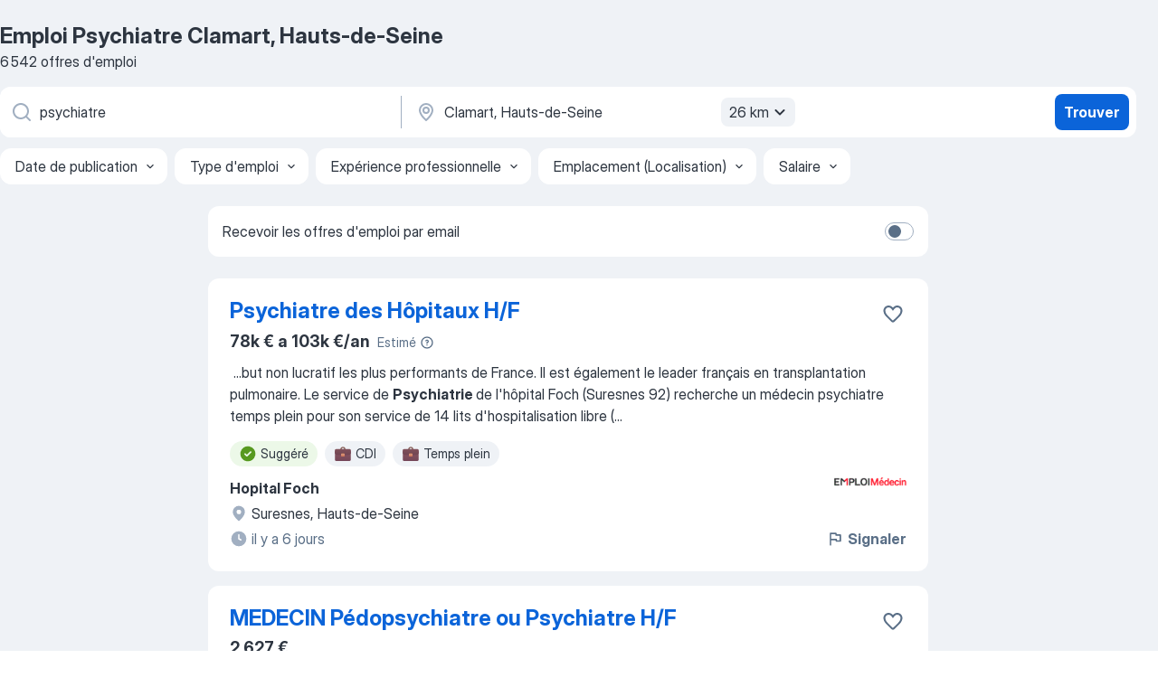

--- FILE ---
content_type: text/html
request_url: https://fr.jooble.org/emploi-psychiatre/Clamart%2C-Hauts+de+Seine
body_size: 99342
content:
<!DOCTYPE html><html lang="fr" xmlns="http://www.w3.org/1999/xhtml"><head><meta charset="utf-8"><link data-chunk="app" rel="stylesheet" href="/assets/app.7324e65269e8202330a9.css"><link data-chunk="SERP" rel="stylesheet" href="/assets/SERP.04657a1bc3acf7120258.css"><meta name="viewport" content="width=device-width,initial-scale=1.0,maximum-scale=5" /><meta property="og:site_name" content="Jooble" /><meta property="og:locale" content="fr" /><meta property="og:type" content="website" /><meta name="msvalidate.01" content="4E93DB804C5CCCD5B3AFF7486D4B2757" /><meta name="format-detection" content="telephone=no"><link rel="preconnect" href="https://www.googletagmanager.com" /><link rel="preconnect" href="https://www.google-analytics.com" /><link rel="dns-prefetch" href="https://www.google.com" /><link rel="dns-prefetch" href="https://apis.google.com" /><link rel="dns-prefetch" href="https://connect.facebook.net" /><link rel="dns-prefetch" href="https://www.facebook.com" /><link href="https://data-fr.jooble.org/assets/fonts/inter-display.css" rel="stylesheet"><link href="https://data-fr.jooble.org/assets/fonts/segoe.css" rel="stylesheet"><link rel="apple-touch-icon" href="/assets/images/favicon/ua/apple-touch-icon.png?v=4" /><link rel="apple-touch-icon" sizes="57x57" href="/assets/images/favicon/ua/apple-touch-icon-57x57.png?v=4" /><link rel="apple-touch-icon" sizes="60x60" href="/assets/images/favicon/ua/apple-touch-icon-60x60.png?v=4" /><link rel="apple-touch-icon" sizes="72x72" href="/assets/images/favicon/ua/apple-touch-icon-72x72.png?v=4" /><link rel="apple-touch-icon" sizes="76x76" href="/assets/images/favicon/ua/apple-touch-icon-76x76.png?v=4" /><link rel="apple-touch-icon" sizes="114x114" href="/assets/images/favicon/ua/apple-touch-icon-114x114.png?v=4" /><link rel="apple-touch-icon" sizes="120x120" href="/assets/images/favicon/ua/apple-touch-icon-120x120.png?v=4" /><link rel="apple-touch-icon" sizes="144x144" href="/assets/images/favicon/ua/apple-touch-icon-144x144.png?v=4" /><link rel="apple-touch-icon" sizes="152x152" href="/assets/images/favicon/ua/apple-touch-icon-152x152.png?v=4" /><link rel="apple-touch-icon" sizes="180x180" href="/assets/images/favicon/ua/apple-touch-icon-180x180.png?v=4" /><link rel="icon" type="image/png" sizes="16x16" href="/assets/images/favicon/ua/favicon-16x16.png?v=4"><link rel="icon" type="image/png" sizes="32x32" href="/assets/images/favicon/ua/favicon-32x32.png?v=4"><link rel="icon" type="image/png" sizes="48x48" href="/assets/images/favicon/ua/android-chrome-48x48.png?v=4"><link rel="icon" type="image/png" sizes="96x96" href="/assets/images/favicon/ua/android-chrome-96x96.png?v=4"><link rel="icon" type="image/png" sizes="144x144" href="/assets/images/favicon/ua/android-chrome-144x144.png?v=4"><link rel="icon" type="image/png" sizes="192x192" href="/assets/images/favicon/ua/android-chrome-192x192.png?v=4"><link rel="icon" type="image/png" sizes="194x194" href="/assets/images/favicon/ua/favicon-194x194.png?v=4"><link rel="icon" type="image/png" sizes="256x256" href="/assets/images/favicon/ua/android-chrome-256x256.png?v=4"><link rel="icon" type="image/png" sizes="384x384" href="/assets/images/favicon/ua/android-chrome-384x384.png?v=4"><link rel="icon" type="image/png" sizes="512x512" href="/assets/images/favicon/ua/android-chrome-512x512.png?v=4"><link rel="shortcut icon" type="image/x-icon" href="/assets/images/favicon/ua/favicon-ua.ico?v=4"><link rel="icon" href="/assets/images/favicon/ua/icon.svg?v=4" sizes="any" type="image/svg+xml"><meta name="msapplication-tooltip" content="Jooble"><meta name="msapplication-config" content="/browserconfig.xml"><meta name="msapplication-TileColor" content="#ffffff"><meta name="msapplication-TileImage" content="/assets/images/favicon/ua/mstile-144x144.png?v=4"><meta name="theme-color" content="#ffffff"><meta name="ir-site-verification-token" content="-1337664224"><script type="text/javascript" charset="utf-8">(function(g,o){g[o]=g[o]||function(){(g[o]['q']=g[o]['q']||[]).push(arguments)},g[o]['t']=1*new Date})(window,'_googCsa'); </script><script>!function(){if('PerformanceLongTaskTiming' in window) {var g=window.__tti={e:[]};g.o = new PerformanceObserver(function(l){g.e = g.e.concat(l.getEntries())});g.o.observe({entryTypes:['longtask']})}}();</script><script>!function(){var e,t,n,i,r={passive:!0,capture:!0},a=new Date,o=function(){i=[],t=-1,e=null,f(addEventListener)},c=function(i,r){e||(e=r,t=i,n=new Date,f(removeEventListener),u())},u=function(){if(t>=0&&t<n-a){var r={entryType:"first-input",name:e.type,target:e.target,cancelable:e.cancelable,startTime:e.timeStamp,processingStart:e.timeStamp+t};i.forEach((function(e){e(r)})),i=[]}},s=function(e){if(e.cancelable){var t=(e.timeStamp>1e12?new Date:performance.now())-e.timeStamp;"pointerdown"==e.type?function(e,t){var n=function(){c(e,t),a()},i=function(){a()},a=function(){removeEventListener("pointerup",n,r),removeEventListener("pointercancel",i,r)};addEventListener("pointerup",n,r),addEventListener("pointercancel",i,r)}(t,e):c(t,e)}},f=function(e){["mousedown","keydown","touchstart","pointerdown"].forEach((function(t){return e(t,s,r)}))},p="hidden"===document.visibilityState?0:1/0;addEventListener("visibilitychange",(function e(t){"hidden"===document.visibilityState&&(p=t.timeStamp,removeEventListener("visibilitychange",e,!0))}),!0);o(),self.webVitals={firstInputPolyfill:function(e){i.push(e),u()},resetFirstInputPolyfill:o,get firstHiddenTime(){return p}}}();</script><title data-rh="true">Emplois : Psychiatre à Clamart, Hauts-de-Seine (Besoin d&#x27;urgence!) - 2026 - Jooble</title><link data-rh="true" rel="canonical" href="https://fr.jooble.org/emploi-psychiatre/Clamart%2C-Hauts+de+Seine"/><link data-rh="true" hreflang="fr-FR" rel="alternate" href="https://fr.jooble.org/emploi-psychiatre/Clamart%2C-Hauts+de+Seine"/><meta data-rh="true" name="keywords" content="Emploi Psychiatre Clamart, Hauts-de-Seine, offre emploi Psychiatre Clamart, Hauts-de-Seine, emploi, offre emploi"/><meta data-rh="true" name="description" content="Emploi : Psychiatre à Clamart, Hauts-de-Seine • Recherche parmi 494.000+ offres d&#x27;emploi en cours • Rapide &amp; Gratuit • Temps plein, temporaire et à temps partiel • Meilleurs employeurs à Clamart, Hauts-de-Seine • Emploi: Psychiatre - facile à trouver !"/><meta data-rh="true" property="og:image" content="/assets/images/open_graph/og_image.png"/><meta data-rh="true" property="og:url" content="https://fr.jooble.org/emploi-psychiatre/Clamart%2C-Hauts+de+Seine"/><meta data-rh="true" property="og:title" content="Emplois : Psychiatre à Clamart, Hauts-de-Seine (Besoin d&#x27;urgence!) - 2026 - Jooble"/><meta data-rh="true" property="og:description" content="Emploi : Psychiatre à Clamart, Hauts-de-Seine • Recherche parmi 494.000+ offres d&#x27;emploi en cours • Rapide &amp; Gratuit • Temps plein, temporaire et à temps partiel • Meilleurs employeurs à Clamart, Hauts-de-Seine • Emploi: Psychiatre - facile à trouver !"/><script data-rh="true" type="application/ld+json">{"@context":"https://schema.org","@type":"BreadcrumbList","itemListElement":[[{"@type":"ListItem","position":1,"item":{"@id":"https://fr.jooble.org","name":"Emploi"}},{"@type":"ListItem","position":2,"item":{"@id":"https://fr.jooble.org/emploi-medecin","name":"Medecin"}},{"@type":"ListItem","position":3,"item":{"@id":"https://fr.jooble.org/emploi-m%C3%A9decin-sp%C3%A9cialiste","name":"Médecin spécialiste"}},{"@type":"ListItem","position":4,"item":{"@id":"https://fr.jooble.org/emploi-m%C3%A9decin-psychiatre","name":"Médecin psychiatre"}},{"@type":"ListItem","position":5,"item":{"@id":"https://fr.jooble.org/emploi-psychiatre","name":"Psychiatre"}},{"@type":"ListItem","position":6,"item":{"name":"Psychiatre Clamart, hauts-de-seine"}}]]}</script><script data-rh="true" type="application/ld+json">{"@context":"https://schema.org","@type":"ItemList","numberOfItems":6542,"itemListElement":[[{"@type":"ListItem","position":1,"url":"https://fr.jooble.org/rjdp/2923792470074530133"},{"@type":"ListItem","position":2,"url":"https://fr.jooble.org/rjdp/8375028171291110576"},{"@type":"ListItem","position":3,"url":"https://fr.jooble.org/rjdp/-4091260380702444812"},{"@type":"ListItem","position":4,"url":"https://fr.jooble.org/rjdp/6600193815444922261"},{"@type":"ListItem","position":5,"url":"https://fr.jooble.org/rjdp/-8951598840417436199"},{"@type":"ListItem","position":6,"url":"https://fr.jooble.org/jdp/4765463515368626174"},{"@type":"ListItem","position":7,"url":"https://fr.jooble.org/jdp/-1037512486479708732"},{"@type":"ListItem","position":8,"url":"https://fr.jooble.org/rjdp/-4985706159272776226"},{"@type":"ListItem","position":9,"url":"https://fr.jooble.org/jdp/-6919984021466318952"},{"@type":"ListItem","position":10,"url":"https://fr.jooble.org/rjdp/5401731230199938559"},{"@type":"ListItem","position":11,"url":"https://fr.jooble.org/jdp/-8409724254055145544"},{"@type":"ListItem","position":12,"url":"https://fr.jooble.org/jdp/807807695036703605"},{"@type":"ListItem","position":13,"url":"https://fr.jooble.org/jdp/6047193328725120553"},{"@type":"ListItem","position":14,"url":"https://fr.jooble.org/rjdp/8459161893751544516"},{"@type":"ListItem","position":15,"url":"https://fr.jooble.org/rjdp/-3846329001864742447"},{"@type":"ListItem","position":16,"url":"https://fr.jooble.org/jdp/-9092589395538425984"},{"@type":"ListItem","position":17,"url":"https://fr.jooble.org/rjdp/909675971919678606"},{"@type":"ListItem","position":18,"url":"https://fr.jooble.org/rjdp/4463341230176305145"},{"@type":"ListItem","position":19,"url":"https://fr.jooble.org/jdp/-1687307807175316008"},{"@type":"ListItem","position":20,"url":"https://fr.jooble.org/rjdp/5584632427849308061"},{"@type":"ListItem","position":21,"url":"https://fr.jooble.org/jdp/-1449787437228391317"},{"@type":"ListItem","position":22,"url":"https://fr.jooble.org/jdp/8777260505409291539"},{"@type":"ListItem","position":23,"url":"https://fr.jooble.org/jdp/-3651796224420957086"},{"@type":"ListItem","position":24,"url":"https://fr.jooble.org/rjdp/66378378893827748"},{"@type":"ListItem","position":25,"url":"https://fr.jooble.org/rjdp/-8784397506263208197"},{"@type":"ListItem","position":26,"url":"https://fr.jooble.org/jdp/936060731121027574"},{"@type":"ListItem","position":27,"url":"https://fr.jooble.org/rjdp/-8702896588563196253"},{"@type":"ListItem","position":28,"url":"https://fr.jooble.org/jdp/-5286805884407943447"},{"@type":"ListItem","position":29,"url":"https://fr.jooble.org/jdp/-6106884916852965006"},{"@type":"ListItem","position":30,"url":"https://fr.jooble.org/jdp/58679462482197211"}]]}</script></head><body ondragstart="return false"><div id="app"><div class="zR2N9v"><div class="_1G2nM4"><div></div><div id="serpContainer" class="_0CG45k"><div class="+MdXgT"><header class="VavEB9"><div class="qD9dwK"><h1 class="_518B8Z">Emploi Psychiatre Clamart, Hauts-de-Seine</h1><div company="p" class="cXVOTD">6 542 offres d&#x27;emploi</div></div><div class=""><form class="CXE+FW" data-test-name="_searchForm"><div class="tXoMlu"><div class="kySr3o EIHqTW"><div class="H-KSNn"><div class="Y6LTZC RKazSn"><div class="_0vIToK"><svg class="BC4g2E abyhUO gexuVd kPZVKg"><use xlink:href="/assets/sprite.1oxueCVBzlo-hocQRlhy.svg#icon-magnifier-usage"></use></svg><input id="input_:R55j8h:" class="_2cXMBT aHpE4r _5sX2B+" placeholder="Je cherche un emploi..." type="text" spellcheck="false" name="keyword" autoComplete="off" autoCapitalize="off" data-test-name="_searchFormKeywordInput" aria-label="Indiquez le type d&#x27;emploi que vous recherchez" value="psychiatre"/></div></div></div></div><div class="kySr3o _9+Weu7"><div class="H-KSNn"><div class="Y6LTZC RKazSn"><div class="_0vIToK"><svg class="BC4g2E abyhUO gexuVd kPZVKg"><use xlink:href="/assets/sprite.1oxueCVBzlo-hocQRlhy.svg#icon-map_marker-usage"></use></svg><input id="tbRegion" class="_2cXMBT aHpE4r _5sX2B+" placeholder="Dans la région..." type="text" spellcheck="false" name="region" autoComplete="off" autoCapitalize="off" data-test-name="_searchFormRegionInput" aria-label="Indiquez la ville dans laquelle vous cherchez du travail" value="Clamart, Hauts-de-Seine"/></div><div class="hQwOE1"><div class="-xWR9w" data-test-name="_radiusSelect"><button type="button" class="VMdYVt i6dNg1 oUsVL7 -A9fYs mO9zne">26 km<span class="njVmSf"><svg class="KaSFrq JAzKjj GM7Sgs MQl7R9"><use xlink:href="/assets/sprite.1oxueCVBzlo-hocQRlhy.svg#icon-chevron_down-usage"></use></svg></span></button></div></div></div></div></div></div><button type="submit" class="VMdYVt i6dNg1 oUsVL7 xVPKbj ZuTpxY">Trouver</button></form></div><div class="p7hDF8"><div class="apmZrt" data-test-name="_smartTagsFilter" role="region" aria-label="Filters"><button type="button" class="wYznI5"><span class="_1apRDx">Date de publication</span><svg class="KaSFrq DuJhnH GM7Sgs _398Jb4"><use xlink:href="/assets/sprite.1oxueCVBzlo-hocQRlhy.svg#icon-chevron_down-usage"></use></svg></button><button type="button" class="wYznI5"><span class="_1apRDx">Type d&#x27;emploi</span><svg class="KaSFrq DuJhnH GM7Sgs _398Jb4"><use xlink:href="/assets/sprite.1oxueCVBzlo-hocQRlhy.svg#icon-chevron_down-usage"></use></svg></button><button type="button" class="wYznI5"><span class="_1apRDx">Expérience professionnelle</span><svg class="KaSFrq DuJhnH GM7Sgs _398Jb4"><use xlink:href="/assets/sprite.1oxueCVBzlo-hocQRlhy.svg#icon-chevron_down-usage"></use></svg></button><button type="button" class="wYznI5"><span class="_1apRDx">Emplacement (Localisation)</span><svg class="KaSFrq DuJhnH GM7Sgs _398Jb4"><use xlink:href="/assets/sprite.1oxueCVBzlo-hocQRlhy.svg#icon-chevron_down-usage"></use></svg></button><button type="button" class="wYznI5"><span class="_1apRDx">Salaire</span><svg class="KaSFrq DuJhnH GM7Sgs _398Jb4"><use xlink:href="/assets/sprite.1oxueCVBzlo-hocQRlhy.svg#icon-chevron_down-usage"></use></svg></button></div></div></header><div class="y+s7YY"><div class="Amjssv"><main class="toVmC+" role="main"><div class="NeCPdn" id="topBarContainer"><div class="dKIuea"><div class="pfddcp xPgV1+"><div class="Z7rxKJ"><span class="ahUpuK">Recevoir les offres d&#x27;emploi par email</span><div class="rV3P9b H6hBvI RDT4pD seXaaO"><input id="SubscriptionSwitcher" type="checkbox" tabindex="-1" aria-label="SubscriptionSwitcher"/><label for="SubscriptionSwitcher" tabindex="0" role="switch" aria-checked="false" data-focus-target="SubscriptionSwitcher"><span data-switch="pill" data-caption="false"><span data-switch="round"></span></span></label></div></div></div></div></div><div class="bXbgrv" id="serpContent"><div><div class="infinite-scroll-component__outerdiv"><div class="infinite-scroll-component ZbPfXY _serpContentBlock" style="height:auto;overflow:auto;-webkit-overflow-scrolling:touch"><div><ul class="kiBEcn"><li></li><li><div id="-3024060310840576341" data-test-name="_jobCard" class="+n4WEb rHG1ci"><div class="_9q4Aij"><h2 class="jA9gFS dUatPc"><a class="_8w9Ce2 tUC4Fj _6i4Nb0 wtCvxI job_card_link" target="_blank" href="https://fr.jooble.org/rjdp/2923792470074530133">Psychiatre des Hôpitaux H/F</a></h2><div class="_5A-eEY"><div class="Bdpujj"><button type="button" class="ZapzXe _9WpygY XEfYdx JFkX+L vMdXr7 RNbuqd" data-test-name="jobFavoritesButton__-3024060310840576341" aria-label="Enregistrer l&#x27;offre d&#x27;emploi dans vos favoris"><span class="H2e2t1 +gVFyQ"><svg class="KaSFrq JAzKjj _0ng4na"><use xlink:href="/assets/sprite.1oxueCVBzlo-hocQRlhy.svg#icon-heart_outline-usage"></use></svg></span></button></div></div></div><div><div class="QZH8mt"><div class="ZYWrm-"><div class="Bdpujj"><div class="_7Zkfsk"><span class="_3rO37A">78k € a 103k €/an</span><span class="e-ddJQ">Estimé<svg class="KaSFrq _0ng4na _2veCaV"><use xlink:href="/assets/sprite.1oxueCVBzlo-hocQRlhy.svg#icon-question_mark_circle-usage"></use></svg></span></div></div></div><div class="GEyos4">&nbsp;...<span>but non lucratif les plus performants de France. Il est également le leader français en transplantation pulmonaire.
Le service de </span><b>Psychiatrie </b><span>de l'hôpital Foch (Suresnes 92) recherche un médecin psychiatre temps plein pour son service de 14 lits d'hospitalisation libre (</span>...&nbsp;</div><div class="rvi8+s"><div class="tXxXy-"><div data-name="suggested" data-test-name="_highlightedTag" class="K8ZLnh tag fT460t"><svg class="KaSFrq DuJhnH GeatqJ"><use xlink:href="/assets/sprite.1oxueCVBzlo-hocQRlhy.svg#icon-check_match-usage"></use></svg>Suggéré</div><div data-name="cdi" data-test-name="_jobTag" class="K8ZLnh tag _7Amkfs"><div class="uE1IG0" style="background-image:url(/assets/images/tagIconsNew/emoji_briefcase.svg)"></div>CDI</div><div data-name="temps_complet" data-test-name="_jobTag" class="K8ZLnh tag _7Amkfs"><div class="uE1IG0" style="background-image:url(/assets/images/tagIconsNew/emoji_briefcase.svg)"></div>Temps plein</div></div></div></div><div class="L4BhzZ wrapper__new_tags_design bLrJMm"><div class="j+648w"><button type="button" class="ZapzXe _9WpygY JFkX+L vMdXr7 _9ofHq7" data-test-name="_reportJobButtonSerp"><span class="H2e2t1 w87w0E"><svg class="KaSFrq xY3sEm _0ng4na cS9jE1"><use xlink:href="/assets/sprite.1oxueCVBzlo-hocQRlhy.svg#icon-flag-usage"></use></svg></span>Signaler</button><img src="/css/images/plogo/1284.gif" class="yUFQEM" aria-hidden="true" alt="dteCompanyLogo"/></div><div class="E6E0jY"><div class="pXyhD4 VeoRvG"><div class="heru4z"><p class="z6WlhX" data-test-name="_companyName">Hopital Foch</p></div></div><div class="blapLw gj1vO6 fhg31q nxYYVJ" tabindex="-1"><svg class="BC4g2E c6AqqO gexuVd kE3ssB DlQ0Ty icon_gray_soft mdorqd"><use xlink:href="/assets/sprite.1oxueCVBzlo-hocQRlhy.svg#icon-map_marker_filled-usage"></use></svg><div class="caption NTRJBV">Suresnes, Hauts-de-Seine</div></div><div class="blapLw gj1vO6 fhg31q fGYTou"><svg class="BC4g2E c6AqqO gexuVd kE3ssB DlQ0Ty icon_gray_soft jjtReA"><use xlink:href="/assets/sprite.1oxueCVBzlo-hocQRlhy.svg#icon-clock_filled-usage"></use></svg><div class="caption Vk-5Da">il y a 6 jours</div></div></div></div></div></div></li><li><div id="7800800580829955759" data-test-name="_jobCard" class="+n4WEb rHG1ci"><div class="_9q4Aij"><h2 class="jA9gFS dUatPc"><a class="_8w9Ce2 tUC4Fj _6i4Nb0 wtCvxI job_card_link" target="_blank" href="https://fr.jooble.org/rjdp/8375028171291110576">MEDECIN Pédopsychiatre ou Psychiatre H/F</a></h2><div class="_5A-eEY"><div class="Bdpujj"><button type="button" class="ZapzXe _9WpygY XEfYdx JFkX+L vMdXr7 RNbuqd" data-test-name="jobFavoritesButton__7800800580829955759" aria-label="Enregistrer l&#x27;offre d&#x27;emploi dans vos favoris"><span class="H2e2t1 +gVFyQ"><svg class="KaSFrq JAzKjj _0ng4na"><use xlink:href="/assets/sprite.1oxueCVBzlo-hocQRlhy.svg#icon-heart_outline-usage"></use></svg></span></button></div></div></div><div><div class="QZH8mt"><p class="b97WnG">2 627 €</p><div class="GEyos4">&nbsp;...<span>sans pathologies somatiques associées. 

Description du poste 
 La Fondation l’Elan Retrouvé recrute un Pédopsychiatre/Médecin </span><b>psychiatre </b><span>en CDI à temps partiel (0.50ETP) à pourvoir de suite au sein de l'Hôpital de jour de Fontenay aux Roses et de l'Institut Médico-</span>...&nbsp;</div><div class="rvi8+s"><div class="tXxXy-"><div data-name="suggested" data-test-name="_highlightedTag" class="K8ZLnh tag fT460t"><svg class="KaSFrq DuJhnH GeatqJ"><use xlink:href="/assets/sprite.1oxueCVBzlo-hocQRlhy.svg#icon-check_match-usage"></use></svg>Suggéré</div><div data-name="cdi" data-test-name="_jobTag" class="K8ZLnh tag _7Amkfs"><div class="uE1IG0" style="background-image:url(/assets/images/tagIconsNew/emoji_briefcase.svg)"></div>CDI</div><div data-name="temps_complet" data-test-name="_jobTag" class="K8ZLnh tag _7Amkfs"><div class="uE1IG0" style="background-image:url(/assets/images/tagIconsNew/emoji_briefcase.svg)"></div>Temps plein</div><div data-name="temps_partiel" data-test-name="_jobTag" class="K8ZLnh tag _7Amkfs"><div class="uE1IG0" style="background-image:url(/assets/images/tagIconsNew/emoji_briefcase.svg)"></div>Temps partiel</div><div data-name="stage" data-test-name="_jobTag" class="K8ZLnh tag _7Amkfs"><div class="uE1IG0" style="background-image:url(/assets/images/tagIconsNew/emoji_briefcase.svg)"></div>Stage</div></div></div></div><div class="L4BhzZ wrapper__new_tags_design bLrJMm"><div class="j+648w"><button type="button" class="ZapzXe _9WpygY JFkX+L vMdXr7 _9ofHq7" data-test-name="_reportJobButtonSerp"><span class="H2e2t1 w87w0E"><svg class="KaSFrq xY3sEm _0ng4na cS9jE1"><use xlink:href="/assets/sprite.1oxueCVBzlo-hocQRlhy.svg#icon-flag-usage"></use></svg></span>Signaler</button></div><div class="E6E0jY"><div class="pXyhD4 VeoRvG"><div class="heru4z"><p class="z6WlhX" data-test-name="_companyName">Fondation l&#x27;Élan Retrouvé</p></div></div><div class="blapLw gj1vO6 fhg31q nxYYVJ" tabindex="-1"><svg class="BC4g2E c6AqqO gexuVd kE3ssB DlQ0Ty icon_gray_soft mdorqd"><use xlink:href="/assets/sprite.1oxueCVBzlo-hocQRlhy.svg#icon-map_marker_filled-usage"></use></svg><div class="caption NTRJBV">Fontenay-aux-Roses, Hauts-de-Seine</div></div><div class="blapLw gj1vO6 fhg31q fGYTou"><svg class="BC4g2E c6AqqO gexuVd kE3ssB DlQ0Ty icon_gray_soft jjtReA"><use xlink:href="/assets/sprite.1oxueCVBzlo-hocQRlhy.svg#icon-clock_filled-usage"></use></svg><div class="caption Vk-5Da">il y a 12 jours</div></div></div></div></div></div></li><li><div id="4299515662508649972" data-test-name="_jobCard" class="+n4WEb rHG1ci"><div class="_9q4Aij"><h2 class="jA9gFS dUatPc"><a class="_8w9Ce2 tUC4Fj _6i4Nb0 wtCvxI job_card_link" target="_blank" href="https://fr.jooble.org/rjdp/-4091260380702444812">MEDECIN Pédopsychiatre ou Psychiatre H/F</a></h2><div class="_5A-eEY"><div class="Bdpujj"><button type="button" class="ZapzXe _9WpygY XEfYdx JFkX+L vMdXr7 RNbuqd" data-test-name="jobFavoritesButton__4299515662508649972" aria-label="Enregistrer l&#x27;offre d&#x27;emploi dans vos favoris"><span class="H2e2t1 +gVFyQ"><svg class="KaSFrq JAzKjj _0ng4na"><use xlink:href="/assets/sprite.1oxueCVBzlo-hocQRlhy.svg#icon-heart_outline-usage"></use></svg></span></button></div></div></div><div><div class="QZH8mt"><div class="ZYWrm-"><div class="Bdpujj"><div class="_7Zkfsk"><span class="_3rO37A">62k € a 76k €/an</span><span class="e-ddJQ">Estimé<svg class="KaSFrq _0ng4na _2veCaV"><use xlink:href="/assets/sprite.1oxueCVBzlo-hocQRlhy.svg#icon-question_mark_circle-usage"></use></svg></span></div></div></div><div class="GEyos4">&nbsp;...<span>Le groupe hospitalier Fondation Vallée - Paul Guiraud, l’établissement support du GHT « Psy Sud Paris », acteur important de la </span><b>psychiatrie </b><span>publique en Île-de-France, résulte de la fusion au 1 er janvier 2025 du Centre hospitalier Fondation Vallée, spécialisé dans la</span>...&nbsp;</div><div class="rvi8+s"><div class="tXxXy-"><div data-name="suggested" data-test-name="_highlightedTag" class="K8ZLnh tag fT460t"><svg class="KaSFrq DuJhnH GeatqJ"><use xlink:href="/assets/sprite.1oxueCVBzlo-hocQRlhy.svg#icon-check_match-usage"></use></svg>Suggéré</div><div data-name="cdi" data-test-name="_jobTag" class="K8ZLnh tag _7Amkfs"><div class="uE1IG0" style="background-image:url(/assets/images/tagIconsNew/emoji_briefcase.svg)"></div>CDI</div><div data-name="temps_complet" data-test-name="_jobTag" class="K8ZLnh tag _7Amkfs"><div class="uE1IG0" style="background-image:url(/assets/images/tagIconsNew/emoji_briefcase.svg)"></div>Temps plein</div><div data-name="temps_partiel" data-test-name="_jobTag" class="K8ZLnh tag _7Amkfs"><div class="uE1IG0" style="background-image:url(/assets/images/tagIconsNew/emoji_briefcase.svg)"></div>Temps partiel</div></div></div></div><div class="L4BhzZ wrapper__new_tags_design bLrJMm"><div class="j+648w"><button type="button" class="ZapzXe _9WpygY JFkX+L vMdXr7 _9ofHq7" data-test-name="_reportJobButtonSerp"><span class="H2e2t1 w87w0E"><svg class="KaSFrq xY3sEm _0ng4na cS9jE1"><use xlink:href="/assets/sprite.1oxueCVBzlo-hocQRlhy.svg#icon-flag-usage"></use></svg></span>Signaler</button></div><div class="E6E0jY"><div class="pXyhD4 VeoRvG"><div class="heru4z"><p class="z6WlhX" data-test-name="_companyName">GROUPE HOSPITALIER PAUL GUIRAUD</p></div></div><div class="blapLw gj1vO6 fhg31q nxYYVJ" tabindex="-1"><svg class="BC4g2E c6AqqO gexuVd kE3ssB DlQ0Ty icon_gray_soft mdorqd"><use xlink:href="/assets/sprite.1oxueCVBzlo-hocQRlhy.svg#icon-map_marker_filled-usage"></use></svg><div class="caption NTRJBV">Le Kremlin-Bicêtre, Val-de-Marne</div></div><div class="blapLw gj1vO6 fhg31q fGYTou"><svg class="BC4g2E c6AqqO gexuVd kE3ssB DlQ0Ty icon_gray_soft jjtReA"><use xlink:href="/assets/sprite.1oxueCVBzlo-hocQRlhy.svg#icon-clock_filled-usage"></use></svg><div class="caption Vk-5Da">il y a 2 jours</div></div></div></div></div></div></li><li><div id="5138076396425317169" data-test-name="_jobCard" class="+n4WEb rHG1ci"><div class="_9q4Aij"><h2 class="jA9gFS dUatPc"><a class="_8w9Ce2 tUC4Fj _6i4Nb0 wtCvxI job_card_link" target="_blank" href="https://fr.jooble.org/rjdp/6600193815444922261">Médecin Pédopsychiatre SESSAD H/F en CDI</a></h2><div class="_5A-eEY"><div class="Bdpujj"><button type="button" class="ZapzXe _9WpygY XEfYdx JFkX+L vMdXr7 RNbuqd" data-test-name="jobFavoritesButton__5138076396425317169" aria-label="Enregistrer l&#x27;offre d&#x27;emploi dans vos favoris"><span class="H2e2t1 +gVFyQ"><svg class="KaSFrq JAzKjj _0ng4na"><use xlink:href="/assets/sprite.1oxueCVBzlo-hocQRlhy.svg#icon-heart_outline-usage"></use></svg></span></button></div></div></div><div><div class="QZH8mt"><div class="ZYWrm-"><div class="Bdpujj"><div class="_7Zkfsk"><span class="_3rO37A">71k € a 90k €/an</span><span class="e-ddJQ">Estimé<svg class="KaSFrq _0ng4na _2veCaV"><use xlink:href="/assets/sprite.1oxueCVBzlo-hocQRlhy.svg#icon-question_mark_circle-usage"></use></svg></span></div></div></div><div class="GEyos4"><b>Psychiatre </b><span>/ Pédopsychiatre — H/F
En raison de la diminution du temps de travail et en anticipation du départ proche de notre pédopsychiatre,
nous proposons un CDI à  un médecin pédopsychiatre ou psychiatre H/F.
 Poste à pourvoir dès le 27 août 2025 , entre 0,10 ETP et</span>...&nbsp;</div><div class="rvi8+s"><div class="tXxXy-"><div data-name="suggested" data-test-name="_highlightedTag" class="K8ZLnh tag fT460t"><svg class="KaSFrq DuJhnH GeatqJ"><use xlink:href="/assets/sprite.1oxueCVBzlo-hocQRlhy.svg#icon-check_match-usage"></use></svg>Suggéré</div><div data-name="cdi" data-test-name="_jobTag" class="K8ZLnh tag _7Amkfs"><div class="uE1IG0" style="background-image:url(/assets/images/tagIconsNew/emoji_briefcase.svg)"></div>CDI</div><div data-name="temps_partiel" data-test-name="_jobTag" class="K8ZLnh tag _7Amkfs"><div class="uE1IG0" style="background-image:url(/assets/images/tagIconsNew/emoji_briefcase.svg)"></div>Temps partiel</div><div data-name="stage" data-test-name="_jobTag" class="K8ZLnh tag _7Amkfs"><div class="uE1IG0" style="background-image:url(/assets/images/tagIconsNew/emoji_briefcase.svg)"></div>Stage</div></div></div></div><div class="L4BhzZ wrapper__new_tags_design bLrJMm"><div class="j+648w"><button type="button" class="ZapzXe _9WpygY JFkX+L vMdXr7 _9ofHq7" data-test-name="_reportJobButtonSerp"><span class="H2e2t1 w87w0E"><svg class="KaSFrq xY3sEm _0ng4na cS9jE1"><use xlink:href="/assets/sprite.1oxueCVBzlo-hocQRlhy.svg#icon-flag-usage"></use></svg></span>Signaler</button></div><div class="E6E0jY"><div class="pXyhD4 VeoRvG"><div class="heru4z"><p class="z6WlhX" data-test-name="_companyName">AEDI IMP / SESSAD SUD</p></div></div><div class="blapLw gj1vO6 fhg31q nxYYVJ" tabindex="-1"><svg class="BC4g2E c6AqqO gexuVd kE3ssB DlQ0Ty icon_gray_soft mdorqd"><use xlink:href="/assets/sprite.1oxueCVBzlo-hocQRlhy.svg#icon-map_marker_filled-usage"></use></svg><div class="caption NTRJBV">Montrouge, Hauts-de-Seine</div></div><div class="blapLw gj1vO6 fhg31q fGYTou"><svg class="BC4g2E c6AqqO gexuVd kE3ssB DlQ0Ty icon_gray_soft jjtReA"><use xlink:href="/assets/sprite.1oxueCVBzlo-hocQRlhy.svg#icon-clock_filled-usage"></use></svg><div class="caption Vk-5Da">il y a 1 jour</div></div></div></div></div></div></li><li><div id="7579537845127667932" data-test-name="_jobCard" class="+n4WEb rHG1ci"><div class="_9q4Aij"><h2 class="jA9gFS dUatPc"><a class="_8w9Ce2 tUC4Fj _6i4Nb0 wtCvxI job_card_link" target="_blank" href="https://fr.jooble.org/rjdp/-8951598840417436199">Psychiatre / pedopsychiatre cmp</a></h2><div class="_5A-eEY"><div class="Bdpujj"><button type="button" class="ZapzXe _9WpygY XEfYdx JFkX+L vMdXr7 RNbuqd" data-test-name="jobFavoritesButton__7579537845127667932" aria-label="Enregistrer l&#x27;offre d&#x27;emploi dans vos favoris"><span class="H2e2t1 +gVFyQ"><svg class="KaSFrq JAzKjj _0ng4na"><use xlink:href="/assets/sprite.1oxueCVBzlo-hocQRlhy.svg#icon-heart_outline-usage"></use></svg></span></button></div></div></div><div><div class="QZH8mt"><div class="ZYWrm-"><div class="Bdpujj"><div class="_7Zkfsk"><span class="_3rO37A">59k € a 91k €/an</span><span class="e-ddJQ">Estimé<svg class="KaSFrq _0ng4na _2veCaV"><use xlink:href="/assets/sprite.1oxueCVBzlo-hocQRlhy.svg#icon-question_mark_circle-usage"></use></svg></span></div></div></div><div class="GEyos4"><span>Médecin-pédopsychiatre ou </span><b>psychiatre </b><span>/ UETA (Gentilly) et CMP (Villejuif) - H/F
159332
PH en Pédopsychiatre temps plein titulaire ou contractuel pour une activité au sein d'un dispositif de soin diversifié et articulé.
Le Pôle Hospitalisation et Proximité avec 4 services</span>...&nbsp;</div><div class="rvi8+s"><div class="tXxXy-"><div data-name="suggested" data-test-name="_highlightedTag" class="K8ZLnh tag fT460t"><svg class="KaSFrq DuJhnH GeatqJ"><use xlink:href="/assets/sprite.1oxueCVBzlo-hocQRlhy.svg#icon-check_match-usage"></use></svg>Suggéré</div><div data-name="cdi" data-test-name="_jobTag" class="K8ZLnh tag _7Amkfs"><div class="uE1IG0" style="background-image:url(/assets/images/tagIconsNew/emoji_briefcase.svg)"></div>CDI</div><div data-name="temps_complet" data-test-name="_jobTag" class="K8ZLnh tag _7Amkfs"><div class="uE1IG0" style="background-image:url(/assets/images/tagIconsNew/emoji_briefcase.svg)"></div>Temps plein</div><div data-name="temps_partiel" data-test-name="_jobTag" class="K8ZLnh tag _7Amkfs"><div class="uE1IG0" style="background-image:url(/assets/images/tagIconsNew/emoji_briefcase.svg)"></div>Temps partiel</div><div data-name="stage" data-test-name="_jobTag" class="K8ZLnh tag _7Amkfs"><div class="uE1IG0" style="background-image:url(/assets/images/tagIconsNew/emoji_briefcase.svg)"></div>Stage</div></div></div></div><div class="L4BhzZ wrapper__new_tags_design bLrJMm"><div class="j+648w"><button type="button" class="ZapzXe _9WpygY JFkX+L vMdXr7 _9ofHq7" data-test-name="_reportJobButtonSerp"><span class="H2e2t1 w87w0E"><svg class="KaSFrq xY3sEm _0ng4na cS9jE1"><use xlink:href="/assets/sprite.1oxueCVBzlo-hocQRlhy.svg#icon-flag-usage"></use></svg></span>Signaler</button></div><div class="E6E0jY"><div class="pXyhD4 VeoRvG"><div class="heru4z"><p class="z6WlhX" data-test-name="_companyName">GROUPE HOSPITALIER PAUL GUIRAUD</p></div></div><div class="blapLw gj1vO6 fhg31q nxYYVJ" tabindex="-1"><svg class="BC4g2E c6AqqO gexuVd kE3ssB DlQ0Ty icon_gray_soft mdorqd"><use xlink:href="/assets/sprite.1oxueCVBzlo-hocQRlhy.svg#icon-map_marker_filled-usage"></use></svg><div class="caption NTRJBV">Villejuif, Val-de-Marne</div></div><div class="blapLw gj1vO6 fhg31q fGYTou"><svg class="BC4g2E c6AqqO gexuVd kE3ssB DlQ0Ty icon_gray_soft jjtReA"><use xlink:href="/assets/sprite.1oxueCVBzlo-hocQRlhy.svg#icon-clock_filled-usage"></use></svg><div class="caption Vk-5Da">il y a 19 jours</div></div></div></div></div></div></li><li><div id="4765463515368626174" data-test-name="_jobCard" class="+n4WEb rHG1ci"><div class="_9q4Aij"><h2 class="jA9gFS dUatPc"><a class="_8w9Ce2 tUC4Fj _6i4Nb0 wtCvxI job_card_link" target="_blank" href="https://fr.jooble.org/jdp/4765463515368626174">Médecin-pédopsychiatre ou psychiatre - remplacement - dolto / winnicott - h/f</a></h2><div class="_5A-eEY"><div class="Bdpujj"><button type="button" class="ZapzXe _9WpygY XEfYdx JFkX+L vMdXr7 RNbuqd" data-test-name="jobFavoritesButton__4765463515368626174" aria-label="Enregistrer l&#x27;offre d&#x27;emploi dans vos favoris"><span class="H2e2t1 +gVFyQ"><svg class="KaSFrq JAzKjj _0ng4na"><use xlink:href="/assets/sprite.1oxueCVBzlo-hocQRlhy.svg#icon-heart_outline-usage"></use></svg></span></button></div></div></div><div><div class="QZH8mt"><div class="ZYWrm-"><div class="Bdpujj"><div class="_7Zkfsk"><span class="_3rO37A">90k € a 110k €/an</span><span class="e-ddJQ">Estimé<svg class="KaSFrq _0ng4na _2veCaV"><use xlink:href="/assets/sprite.1oxueCVBzlo-hocQRlhy.svg#icon-question_mark_circle-usage"></use></svg></span></div></div></div><div class="GEyos4">&nbsp;...<span>Le groupe hospitalier Fondation Vallée - Paul Guiraud, l’établissement support du GHT « Psy Sud Paris », acteur important de la </span><b>psychiatrie </b><span>publique en Île-de-France, résulte de la fusion au 1 er janvier 2025 du Centre hospitalier Fondation Vallée, spécialisé dans la</span>...&nbsp;</div><div class="rvi8+s"><div class="tXxXy-"><div data-name="suggested" data-test-name="_highlightedTag" class="K8ZLnh tag fT460t"><svg class="KaSFrq DuJhnH GeatqJ"><use xlink:href="/assets/sprite.1oxueCVBzlo-hocQRlhy.svg#icon-check_match-usage"></use></svg>Suggéré</div><div data-name="cdd" data-test-name="_jobTag" class="K8ZLnh tag _7Amkfs"><div class="uE1IG0" style="background-image:url(/assets/images/tagIconsNew/emoji_briefcase.svg)"></div>CDD</div><div data-name="remplacement" data-test-name="_jobTag" class="K8ZLnh tag _7Amkfs"><div class="uE1IG0" style="background-image:url(/assets/images/tagIconsNew/emoji_briefcase.svg)"></div>En remplacement</div></div></div></div><div class="L4BhzZ wrapper__new_tags_design bLrJMm"><div class="j+648w"><button type="button" class="ZapzXe _9WpygY JFkX+L vMdXr7 _9ofHq7" data-test-name="_reportJobButtonSerp"><span class="H2e2t1 w87w0E"><svg class="KaSFrq xY3sEm _0ng4na cS9jE1"><use xlink:href="/assets/sprite.1oxueCVBzlo-hocQRlhy.svg#icon-flag-usage"></use></svg></span>Signaler</button></div><div class="E6E0jY"><div class="pXyhD4 VeoRvG"><div class="heru4z"><p class="z6WlhX" data-test-name="_companyName">GROUPE HOSPITALIER PAUL GUIRAUD</p></div></div><div class="blapLw gj1vO6 fhg31q nxYYVJ" tabindex="-1"><svg class="BC4g2E c6AqqO gexuVd kE3ssB DlQ0Ty icon_gray_soft mdorqd"><use xlink:href="/assets/sprite.1oxueCVBzlo-hocQRlhy.svg#icon-map_marker_filled-usage"></use></svg><div class="caption NTRJBV">Gentilly, Val-de-Marne</div></div><div class="blapLw gj1vO6 fhg31q fGYTou"><svg class="BC4g2E c6AqqO gexuVd kE3ssB DlQ0Ty icon_gray_soft jjtReA"><use xlink:href="/assets/sprite.1oxueCVBzlo-hocQRlhy.svg#icon-clock_filled-usage"></use></svg><div class="caption Vk-5Da"> Il y a 2 mois</div></div></div></div></div></div></li><li><div id="-1037512486479708732" data-test-name="_jobCard" class="+n4WEb rHG1ci"><div class="_9q4Aij"><h2 class="jA9gFS dUatPc"><a class="_8w9Ce2 tUC4Fj _6i4Nb0 wtCvxI job_card_link" target="_blank" href="https://fr.jooble.org/jdp/-1037512486479708732">Médecin psychiatre praticien hospitalier / pc / as service 94g15 - h/f</a></h2><div class="_5A-eEY"><div class="Bdpujj"><button type="button" class="ZapzXe _9WpygY XEfYdx JFkX+L vMdXr7 RNbuqd" data-test-name="jobFavoritesButton__-1037512486479708732" aria-label="Enregistrer l&#x27;offre d&#x27;emploi dans vos favoris"><span class="H2e2t1 +gVFyQ"><svg class="KaSFrq JAzKjj _0ng4na"><use xlink:href="/assets/sprite.1oxueCVBzlo-hocQRlhy.svg#icon-heart_outline-usage"></use></svg></span></button></div></div></div><div><div class="QZH8mt"><div class="ZYWrm-"><div class="Bdpujj"><div class="_7Zkfsk"><span class="_3rO37A">50k € a 62k €/an</span><span class="e-ddJQ">Estimé<svg class="KaSFrq _0ng4na _2veCaV"><use xlink:href="/assets/sprite.1oxueCVBzlo-hocQRlhy.svg#icon-question_mark_circle-usage"></use></svg></span></div></div></div><div class="GEyos4">&nbsp;...<span>Le groupe hospitalier Fondation Vallée - Paul Guiraud, l’établissement support du GHT « Psy Sud Paris », acteur important de la </span><b>psychiatrie </b><span>publique en Île-de-France, résulte de la fusion au 1 er janvier 2025 du Centre hospitalier Fondation Vallée, spécialisé dans la</span>...&nbsp;</div><div class="rvi8+s"><div class="tXxXy-"><div data-name="suggested" data-test-name="_highlightedTag" class="K8ZLnh tag fT460t"><svg class="KaSFrq DuJhnH GeatqJ"><use xlink:href="/assets/sprite.1oxueCVBzlo-hocQRlhy.svg#icon-check_match-usage"></use></svg>Suggéré</div><div data-name="cdi" data-test-name="_jobTag" class="K8ZLnh tag _7Amkfs"><div class="uE1IG0" style="background-image:url(/assets/images/tagIconsNew/emoji_briefcase.svg)"></div>CDI</div><div data-name="temps_partiel" data-test-name="_jobTag" class="K8ZLnh tag _7Amkfs"><div class="uE1IG0" style="background-image:url(/assets/images/tagIconsNew/emoji_briefcase.svg)"></div>Temps partiel</div></div></div></div><div class="L4BhzZ wrapper__new_tags_design bLrJMm"><div class="j+648w"><button type="button" class="ZapzXe _9WpygY JFkX+L vMdXr7 _9ofHq7" data-test-name="_reportJobButtonSerp"><span class="H2e2t1 w87w0E"><svg class="KaSFrq xY3sEm _0ng4na cS9jE1"><use xlink:href="/assets/sprite.1oxueCVBzlo-hocQRlhy.svg#icon-flag-usage"></use></svg></span>Signaler</button></div><div class="E6E0jY"><div class="pXyhD4 VeoRvG"><div class="heru4z"><p class="z6WlhX" data-test-name="_companyName">GROUPE HOSPITALIER PAUL GUIRAUD</p></div></div><div class="blapLw gj1vO6 fhg31q nxYYVJ" tabindex="-1"><svg class="BC4g2E c6AqqO gexuVd kE3ssB DlQ0Ty icon_gray_soft mdorqd"><use xlink:href="/assets/sprite.1oxueCVBzlo-hocQRlhy.svg#icon-map_marker_filled-usage"></use></svg><div class="caption NTRJBV">Villejuif, Val-de-Marne</div></div><div class="blapLw gj1vO6 fhg31q fGYTou"><svg class="BC4g2E c6AqqO gexuVd kE3ssB DlQ0Ty icon_gray_soft jjtReA"><use xlink:href="/assets/sprite.1oxueCVBzlo-hocQRlhy.svg#icon-clock_filled-usage"></use></svg><div class="caption Vk-5Da">il y a 20 jours</div></div></div></div></div></div></li><li><div class="li6YgU" style="--ew-button-color:#F7F6F2;--ew-button-background-color:#014EFE"></div></li><li></li><li><div id="5498974368869878817" data-test-name="_jobCard" class="+n4WEb rHG1ci"><div class="_9q4Aij"><h2 class="jA9gFS dUatPc"><a class="_8w9Ce2 tUC4Fj _6i4Nb0 wtCvxI job_card_link" target="_blank" href="https://fr.jooble.org/rjdp/-4985706159272776226">Médecin Psychiatre - Praticien Hospitalier F/H</a></h2><div class="_5A-eEY"><div class="Bdpujj"><button type="button" class="ZapzXe _9WpygY XEfYdx JFkX+L vMdXr7 RNbuqd" data-test-name="jobFavoritesButton__5498974368869878817" aria-label="Enregistrer l&#x27;offre d&#x27;emploi dans vos favoris"><span class="H2e2t1 +gVFyQ"><svg class="KaSFrq JAzKjj _0ng4na"><use xlink:href="/assets/sprite.1oxueCVBzlo-hocQRlhy.svg#icon-heart_outline-usage"></use></svg></span></button></div></div></div><div><div class="QZH8mt"><div class="ZYWrm-"><div class="Bdpujj"><div class="_7Zkfsk"><span class="_3rO37A">61k € a 73k €/an</span><span class="e-ddJQ">Estimé<svg class="KaSFrq _0ng4na _2veCaV"><use xlink:href="/assets/sprite.1oxueCVBzlo-hocQRlhy.svg#icon-question_mark_circle-usage"></use></svg></span></div></div></div><div class="GEyos4">&nbsp;...<span>principale 
 Actualités 
 Expertises 
 La FHF 
 En régions 
 Emploi 
 Annuaire 
 Accès établissement adhérent 
 Fil d'Ariane 
#</span><b>Psychiatre </b><span>Praticien hospitalier Service 94G10 - H/F
              

 Groupe hospitalier Fondation Vallée - Paul Guiraud  (Villejuif)</span>...&nbsp;</div><div class="rvi8+s"><div class="tXxXy-"><div data-name="suggested" data-test-name="_highlightedTag" class="K8ZLnh tag fT460t"><svg class="KaSFrq DuJhnH GeatqJ"><use xlink:href="/assets/sprite.1oxueCVBzlo-hocQRlhy.svg#icon-check_match-usage"></use></svg>Suggéré</div><div data-name="cdi" data-test-name="_jobTag" class="K8ZLnh tag _7Amkfs"><div class="uE1IG0" style="background-image:url(/assets/images/tagIconsNew/emoji_briefcase.svg)"></div>CDI</div></div></div></div><div class="L4BhzZ wrapper__new_tags_design bLrJMm"><div class="j+648w"><button type="button" class="ZapzXe _9WpygY JFkX+L vMdXr7 _9ofHq7" data-test-name="_reportJobButtonSerp"><span class="H2e2t1 w87w0E"><svg class="KaSFrq xY3sEm _0ng4na cS9jE1"><use xlink:href="/assets/sprite.1oxueCVBzlo-hocQRlhy.svg#icon-flag-usage"></use></svg></span>Signaler</button></div><div class="E6E0jY"><div class="blapLw gj1vO6 fhg31q nxYYVJ" tabindex="-1"><svg class="BC4g2E c6AqqO gexuVd kE3ssB DlQ0Ty icon_gray_soft mdorqd"><use xlink:href="/assets/sprite.1oxueCVBzlo-hocQRlhy.svg#icon-map_marker_filled-usage"></use></svg><div class="caption NTRJBV">Villejuif, Val-de-Marne</div></div><div class="blapLw gj1vO6 fhg31q fGYTou"><svg class="BC4g2E c6AqqO gexuVd kE3ssB DlQ0Ty icon_gray_soft jjtReA"><use xlink:href="/assets/sprite.1oxueCVBzlo-hocQRlhy.svg#icon-clock_filled-usage"></use></svg><div class="caption Vk-5Da"> Il y a 2 mois</div></div></div></div></div></div></li><li><div id="-6919984021466318952" data-test-name="_jobCard" class="+n4WEb rHG1ci"><div class="_9q4Aij"><h2 class="jA9gFS dUatPc"><a class="_8w9Ce2 tUC4Fj _6i4Nb0 wtCvxI job_card_link" target="_blank" href="https://fr.jooble.org/jdp/-6919984021466318952">Psychiatre F/H - Gentilly 94250</a></h2><div class="_5A-eEY"><div class="Bdpujj"><button type="button" class="ZapzXe _9WpygY XEfYdx JFkX+L vMdXr7 RNbuqd" data-test-name="jobFavoritesButton__-6919984021466318952" aria-label="Enregistrer l&#x27;offre d&#x27;emploi dans vos favoris"><span class="H2e2t1 +gVFyQ"><svg class="KaSFrq JAzKjj _0ng4na"><use xlink:href="/assets/sprite.1oxueCVBzlo-hocQRlhy.svg#icon-heart_outline-usage"></use></svg></span></button></div></div></div><div><div class="QZH8mt"><p class="b97WnG">50k € a 60k €/an</p><div class="GEyos4">&nbsp;...<span>cibler, pour vous, le poste qui vous correspond et dans lequel vous pourrez vous épanouir professionnellement.
Votre mission:
	Emploi </span><b>Psychiatre </b><span>Gentilly 94250 | La Solution Médicale 
 Etablissement de référence en psychiatrie et santé mentale à Gentilly 94250, recrute un</span>...&nbsp;</div><div class="rvi8+s"><div class="tXxXy-"><div data-name="suggested" data-test-name="_highlightedTag" class="K8ZLnh tag fT460t"><svg class="KaSFrq DuJhnH GeatqJ"><use xlink:href="/assets/sprite.1oxueCVBzlo-hocQRlhy.svg#icon-check_match-usage"></use></svg>Suggéré</div><div data-name="cdi" data-test-name="_jobTag" class="K8ZLnh tag _7Amkfs"><div class="uE1IG0" style="background-image:url(/assets/images/tagIconsNew/emoji_briefcase.svg)"></div>CDI</div><div data-name="temps_complet" data-test-name="_jobTag" class="K8ZLnh tag _7Amkfs"><div class="uE1IG0" style="background-image:url(/assets/images/tagIconsNew/emoji_briefcase.svg)"></div>Temps plein</div><div data-name="temps_partiel" data-test-name="_jobTag" class="K8ZLnh tag _7Amkfs"><div class="uE1IG0" style="background-image:url(/assets/images/tagIconsNew/emoji_briefcase.svg)"></div>Temps partiel</div></div></div></div><div class="L4BhzZ wrapper__new_tags_design bLrJMm"><div class="j+648w"><button type="button" class="ZapzXe _9WpygY JFkX+L vMdXr7 _9ofHq7" data-test-name="_reportJobButtonSerp"><span class="H2e2t1 w87w0E"><svg class="KaSFrq xY3sEm _0ng4na cS9jE1"><use xlink:href="/assets/sprite.1oxueCVBzlo-hocQRlhy.svg#icon-flag-usage"></use></svg></span>Signaler</button></div><div class="E6E0jY"><div class="pXyhD4 VeoRvG"><div class="heru4z"><p class="z6WlhX" data-test-name="_companyName">La Solution Médicale</p></div></div><div class="blapLw gj1vO6 fhg31q nxYYVJ" tabindex="-1"><svg class="BC4g2E c6AqqO gexuVd kE3ssB DlQ0Ty icon_gray_soft mdorqd"><use xlink:href="/assets/sprite.1oxueCVBzlo-hocQRlhy.svg#icon-map_marker_filled-usage"></use></svg><div class="caption NTRJBV">Gentilly, Val-de-Marne</div></div><div class="blapLw gj1vO6 fhg31q fGYTou"><svg class="BC4g2E c6AqqO gexuVd kE3ssB DlQ0Ty icon_gray_soft jjtReA"><use xlink:href="/assets/sprite.1oxueCVBzlo-hocQRlhy.svg#icon-clock_filled-usage"></use></svg><div class="caption Vk-5Da">il y a 1 jour</div></div></div></div></div></div></li><li><div id="4503150721326967297" data-test-name="_jobCard" class="+n4WEb rHG1ci"><div class="_9q4Aij"><h2 class="jA9gFS dUatPc"><a class="_8w9Ce2 tUC4Fj _6i4Nb0 wtCvxI job_card_link" target="_blank" href="https://fr.jooble.org/rjdp/5401731230199938559">PSYCHIATRES POUR PLUSIEURS SERVICES</a></h2><div class="_5A-eEY"><div class="Bdpujj"><button type="button" class="ZapzXe _9WpygY XEfYdx JFkX+L vMdXr7 RNbuqd" data-test-name="jobFavoritesButton__4503150721326967297" aria-label="Enregistrer l&#x27;offre d&#x27;emploi dans vos favoris"><span class="H2e2t1 +gVFyQ"><svg class="KaSFrq JAzKjj _0ng4na"><use xlink:href="/assets/sprite.1oxueCVBzlo-hocQRlhy.svg#icon-heart_outline-usage"></use></svg></span></button></div></div></div><div><div class="QZH8mt"><p class="b97WnG">90k € a 102k €/an</p><div class="GEyos4"><b>Psychiatre </b><span>H/F - Villejuif 94
 Emploi Psychiatre H/F - Villejuif 94
 Vous cherchez un poste de psychiatre du côté de Villejuif ? Nous avons exactement ce qu'il vous faut, un contrat salarié (CDI, à temps plein ou temps partiel) au sein d'un centre pluridisciplinaire associatif</span>...&nbsp;</div><div class="rvi8+s"><div class="tXxXy-"><div data-name="suggested" data-test-name="_highlightedTag" class="K8ZLnh tag fT460t"><svg class="KaSFrq DuJhnH GeatqJ"><use xlink:href="/assets/sprite.1oxueCVBzlo-hocQRlhy.svg#icon-check_match-usage"></use></svg>Suggéré</div><div data-name="cdi" data-test-name="_jobTag" class="K8ZLnh tag _7Amkfs"><div class="uE1IG0" style="background-image:url(/assets/images/tagIconsNew/emoji_briefcase.svg)"></div>CDI</div><div data-name="temps_complet" data-test-name="_jobTag" class="K8ZLnh tag _7Amkfs"><div class="uE1IG0" style="background-image:url(/assets/images/tagIconsNew/emoji_briefcase.svg)"></div>Temps plein</div><div data-name="contrat_apprentissage" data-test-name="_jobTag" class="K8ZLnh tag _7Amkfs"><div class="uE1IG0" style="background-image:url(/assets/images/tagIconsNew/emoji_briefcase.svg)"></div>Contrat d&#x27;apprentissage</div><div data-name="temps_partiel" data-test-name="_jobTag" class="K8ZLnh tag _7Amkfs"><div class="uE1IG0" style="background-image:url(/assets/images/tagIconsNew/emoji_briefcase.svg)"></div>Temps partiel</div><div data-name="stage" data-test-name="_jobTag" class="K8ZLnh tag _7Amkfs"><div class="uE1IG0" style="background-image:url(/assets/images/tagIconsNew/emoji_briefcase.svg)"></div>Stage</div></div></div></div><div class="L4BhzZ wrapper__new_tags_design bLrJMm"><div class="j+648w"><button type="button" class="ZapzXe _9WpygY JFkX+L vMdXr7 _9ofHq7" data-test-name="_reportJobButtonSerp"><span class="H2e2t1 w87w0E"><svg class="KaSFrq xY3sEm _0ng4na cS9jE1"><use xlink:href="/assets/sprite.1oxueCVBzlo-hocQRlhy.svg#icon-flag-usage"></use></svg></span>Signaler</button></div><div class="E6E0jY"><div class="pXyhD4 VeoRvG"><div class="heru4z"><p class="z6WlhX" data-test-name="_companyName">Emploi Psychiatre Villejuif 94 | JoberGroup</p></div></div><div class="blapLw gj1vO6 fhg31q nxYYVJ" tabindex="-1"><svg class="BC4g2E c6AqqO gexuVd kE3ssB DlQ0Ty icon_gray_soft mdorqd"><use xlink:href="/assets/sprite.1oxueCVBzlo-hocQRlhy.svg#icon-map_marker_filled-usage"></use></svg><div class="caption NTRJBV">Villejuif, Val-de-Marne</div></div><div class="blapLw gj1vO6 fhg31q fGYTou"><svg class="BC4g2E c6AqqO gexuVd kE3ssB DlQ0Ty icon_gray_soft jjtReA"><use xlink:href="/assets/sprite.1oxueCVBzlo-hocQRlhy.svg#icon-clock_filled-usage"></use></svg><div class="caption Vk-5Da">il y a 2 jours</div></div></div></div></div></div></li><li><div id="-8409724254055145544" data-test-name="_jobCard" class="+n4WEb rHG1ci"><div class="_9q4Aij"><h2 class="jA9gFS dUatPc"><a class="_8w9Ce2 tUC4Fj _6i4Nb0 wtCvxI job_card_link" target="_blank" href="https://fr.jooble.org/jdp/-8409724254055145544">Médecin Psychiatre EMPP Sud 92 - H/F</a></h2><div class="_5A-eEY"><div class="Bdpujj"><button type="button" class="ZapzXe _9WpygY XEfYdx JFkX+L vMdXr7 RNbuqd" data-test-name="jobFavoritesButton__-8409724254055145544" aria-label="Enregistrer l&#x27;offre d&#x27;emploi dans vos favoris"><span class="H2e2t1 +gVFyQ"><svg class="KaSFrq JAzKjj _0ng4na"><use xlink:href="/assets/sprite.1oxueCVBzlo-hocQRlhy.svg#icon-heart_outline-usage"></use></svg></span></button></div></div></div><div><div class="QZH8mt"><div class="ZYWrm-"><div class="Bdpujj"><div class="_7Zkfsk"><span class="_3rO37A">54k € a 65k €/an</span><span class="e-ddJQ">Estimé<svg class="KaSFrq _0ng4na _2veCaV"><use xlink:href="/assets/sprite.1oxueCVBzlo-hocQRlhy.svg#icon-question_mark_circle-usage"></use></svg></span></div></div></div><div class="GEyos4">&nbsp;...<span>Actualités 
 Expertises 
 La FHF 
 En régions 
 Emploi 
 Annuaire 
 Accès établissement adhérent 
 Fil d'Ariane 
#Médecin </span><b>Psychiatre </b><span>EMPP Sud 92 - H/F
              

 Groupe hospitalier Fondation Vallée - Paul Guiraud  (Clamart)
 Médecin Psychiatre   EMPP</span>...&nbsp;</div><div class="rvi8+s"><div class="tXxXy-"><div data-name="suggested" data-test-name="_highlightedTag" class="K8ZLnh tag fT460t"><svg class="KaSFrq DuJhnH GeatqJ"><use xlink:href="/assets/sprite.1oxueCVBzlo-hocQRlhy.svg#icon-check_match-usage"></use></svg>Suggéré</div><div data-name="cdd" data-test-name="_jobTag" class="K8ZLnh tag _7Amkfs"><div class="uE1IG0" style="background-image:url(/assets/images/tagIconsNew/emoji_briefcase.svg)"></div>CDD</div></div></div></div><div class="L4BhzZ wrapper__new_tags_design bLrJMm"><div class="j+648w"><button type="button" class="ZapzXe _9WpygY JFkX+L vMdXr7 _9ofHq7" data-test-name="_reportJobButtonSerp"><span class="H2e2t1 w87w0E"><svg class="KaSFrq xY3sEm _0ng4na cS9jE1"><use xlink:href="/assets/sprite.1oxueCVBzlo-hocQRlhy.svg#icon-flag-usage"></use></svg></span>Signaler</button></div><div class="E6E0jY"><div class="blapLw gj1vO6 fhg31q nxYYVJ" tabindex="-1"><svg class="BC4g2E c6AqqO gexuVd kE3ssB DlQ0Ty icon_gray_soft mdorqd"><use xlink:href="/assets/sprite.1oxueCVBzlo-hocQRlhy.svg#icon-map_marker_filled-usage"></use></svg><div class="caption NTRJBV">Clamart, Hauts-de-Seine</div></div><div class="blapLw gj1vO6 fhg31q fGYTou"><svg class="BC4g2E c6AqqO gexuVd kE3ssB DlQ0Ty icon_gray_soft jjtReA"><use xlink:href="/assets/sprite.1oxueCVBzlo-hocQRlhy.svg#icon-clock_filled-usage"></use></svg><div class="caption Vk-5Da"> Il y a 2 mois</div></div></div></div></div></div></li><li><div id="807807695036703605" data-test-name="_jobCard" class="+n4WEb rHG1ci"><div class="_9q4Aij"><h2 class="jA9gFS dUatPc"><a class="_8w9Ce2 tUC4Fj _6i4Nb0 wtCvxI job_card_link" target="_blank" href="https://fr.jooble.org/jdp/807807695036703605">Psychiatres h/f</a></h2><div class="_5A-eEY"><div class="Bdpujj"><button type="button" class="ZapzXe _9WpygY XEfYdx JFkX+L vMdXr7 RNbuqd" data-test-name="jobFavoritesButton__807807695036703605" aria-label="Enregistrer l&#x27;offre d&#x27;emploi dans vos favoris"><span class="H2e2t1 +gVFyQ"><svg class="KaSFrq JAzKjj _0ng4na"><use xlink:href="/assets/sprite.1oxueCVBzlo-hocQRlhy.svg#icon-heart_outline-usage"></use></svg></span></button></div></div></div><div><div class="QZH8mt"><div class="ZYWrm-"><div class="Bdpujj"><div class="_7Zkfsk"><span class="_3rO37A">48k € a 72k €/an</span><span class="e-ddJQ">Estimé<svg class="KaSFrq _0ng4na _2veCaV"><use xlink:href="/assets/sprite.1oxueCVBzlo-hocQRlhy.svg#icon-question_mark_circle-usage"></use></svg></span></div></div></div><div class="GEyos4">&nbsp;...<span>GROUPE HOSPITALIER FONDATION VALLÉE - PAUL GUIRAUD 
 ÉTABLISSEMENT SPÉCIALISÉ EN </span><b>PSYCHIATRIE </b><span>
 RECHERCHE 
 PÉDOPSYCHIATRES 
 PSYCHIATRES 
 ADDICTOLOGUES 
1 SPÉCIALISTE EN PSYCHOTRAUMA 
 
 Vous voulez travailler avec des équipes dynamiques et bienveillantes ?</span>...&nbsp;</div><div class="rvi8+s"><div class="tXxXy-"><div data-name="suggested" data-test-name="_highlightedTag" class="K8ZLnh tag fT460t"><svg class="KaSFrq DuJhnH GeatqJ"><use xlink:href="/assets/sprite.1oxueCVBzlo-hocQRlhy.svg#icon-check_match-usage"></use></svg>Suggéré</div><div data-name="temps_complet" data-test-name="_jobTag" class="K8ZLnh tag _7Amkfs"><div class="uE1IG0" style="background-image:url(/assets/images/tagIconsNew/emoji_briefcase.svg)"></div>Temps plein</div><div data-name="temps_partiel" data-test-name="_jobTag" class="K8ZLnh tag _7Amkfs"><div class="uE1IG0" style="background-image:url(/assets/images/tagIconsNew/emoji_briefcase.svg)"></div>Temps partiel</div><div data-name="travail_a_domicile" data-test-name="_jobTag" class="K8ZLnh tag _7Amkfs"><div class="uE1IG0" style="background-image:url(/assets/images/tagIconsNew/emoji_house.svg)"></div>Travail à domicile</div></div></div></div><div class="L4BhzZ wrapper__new_tags_design bLrJMm"><div class="j+648w"><button type="button" class="ZapzXe _9WpygY JFkX+L vMdXr7 _9ofHq7" data-test-name="_reportJobButtonSerp"><span class="H2e2t1 w87w0E"><svg class="KaSFrq xY3sEm _0ng4na cS9jE1"><use xlink:href="/assets/sprite.1oxueCVBzlo-hocQRlhy.svg#icon-flag-usage"></use></svg></span>Signaler</button></div><div class="E6E0jY"><div class="pXyhD4 VeoRvG"><div class="heru4z"><p class="z6WlhX" data-test-name="_companyName">GHT PSY SUD PARIS</p></div></div><div class="blapLw gj1vO6 fhg31q nxYYVJ" tabindex="-1"><svg class="BC4g2E c6AqqO gexuVd kE3ssB DlQ0Ty icon_gray_soft mdorqd"><use xlink:href="/assets/sprite.1oxueCVBzlo-hocQRlhy.svg#icon-map_marker_filled-usage"></use></svg><div class="caption NTRJBV">Villejuif, Val-de-Marne</div></div><div class="blapLw gj1vO6 fhg31q fGYTou"><svg class="BC4g2E c6AqqO gexuVd kE3ssB DlQ0Ty icon_gray_soft jjtReA"><use xlink:href="/assets/sprite.1oxueCVBzlo-hocQRlhy.svg#icon-clock_filled-usage"></use></svg><div class="caption Vk-5Da"> Il y a 2 mois</div></div></div></div></div></div></li><li><div id="6047193328725120553" data-test-name="_jobCard" class="+n4WEb rHG1ci"><div class="_9q4Aij"><h2 class="jA9gFS dUatPc"><a class="_8w9Ce2 tUC4Fj _6i4Nb0 wtCvxI job_card_link" target="_blank" href="https://fr.jooble.org/jdp/6047193328725120553">médecin psychiatre (f/h).</a></h2><div class="_5A-eEY"><div class="Bdpujj"><button type="button" class="ZapzXe _9WpygY XEfYdx JFkX+L vMdXr7 RNbuqd" data-test-name="jobFavoritesButton__6047193328725120553" aria-label="Enregistrer l&#x27;offre d&#x27;emploi dans vos favoris"><span class="H2e2t1 +gVFyQ"><svg class="KaSFrq JAzKjj _0ng4na"><use xlink:href="/assets/sprite.1oxueCVBzlo-hocQRlhy.svg#icon-heart_outline-usage"></use></svg></span></button></div></div></div><div><div class="QZH8mt"><div class="ZYWrm-"><div class="Bdpujj"><div class="_7Zkfsk"><span class="_3rO37A">51k € a 62k €/an</span><span class="e-ddJQ">Estimé<svg class="KaSFrq _0ng4na _2veCaV"><use xlink:href="/assets/sprite.1oxueCVBzlo-hocQRlhy.svg#icon-question_mark_circle-usage"></use></svg></span></div></div></div><div class="GEyos4">&nbsp;...<span>personnel. 
 profil recherché 

 Vous êtes titulaire d'un Diplôme en médecine ainsi que d'un Diplôme d'Etudes Spécialisées en </span><b>Psychiatrie.</b><span> 
 Vous êtes obligatoirement inscrit(e) à l'ordre des médecins. 
 Merci de nous envoyer votre CV par mail en cliquant sur le lien</span>...&nbsp;</div><div class="rvi8+s"><div class="tXxXy-"><div data-name="suggested" data-test-name="_highlightedTag" class="K8ZLnh tag fT460t"><svg class="KaSFrq DuJhnH GeatqJ"><use xlink:href="/assets/sprite.1oxueCVBzlo-hocQRlhy.svg#icon-check_match-usage"></use></svg>Suggéré</div><div data-name="interim" data-test-name="_jobTag" class="K8ZLnh tag _7Amkfs"><div class="uE1IG0" style="background-image:url(/assets/images/tagIconsNew/emoji_briefcase.svg)"></div>Intérim</div><div data-name="lundi_au_vendredi" data-test-name="_jobTag" class="K8ZLnh tag _7Amkfs"><div class="uE1IG0" style="background-image:url(/assets/images/tagIconsNew/emoji_tear_off_calendar.svg)"></div>Du lundi au vendredi</div></div></div></div><div class="L4BhzZ wrapper__new_tags_design bLrJMm"><div class="j+648w"><button type="button" class="ZapzXe _9WpygY JFkX+L vMdXr7 _9ofHq7" data-test-name="_reportJobButtonSerp"><span class="H2e2t1 w87w0E"><svg class="KaSFrq xY3sEm _0ng4na cS9jE1"><use xlink:href="/assets/sprite.1oxueCVBzlo-hocQRlhy.svg#icon-flag-usage"></use></svg></span>Signaler</button></div><div class="E6E0jY"><div class="pXyhD4 VeoRvG"><div class="heru4z"><p class="z6WlhX" data-test-name="_companyName">Randstad</p></div></div><div class="blapLw gj1vO6 fhg31q nxYYVJ" tabindex="-1"><svg class="BC4g2E c6AqqO gexuVd kE3ssB DlQ0Ty icon_gray_soft mdorqd"><use xlink:href="/assets/sprite.1oxueCVBzlo-hocQRlhy.svg#icon-map_marker_filled-usage"></use></svg><div class="caption NTRJBV">Antony, 92160</div></div><div class="blapLw gj1vO6 fhg31q fGYTou"><svg class="BC4g2E c6AqqO gexuVd kE3ssB DlQ0Ty icon_gray_soft jjtReA"><use xlink:href="/assets/sprite.1oxueCVBzlo-hocQRlhy.svg#icon-clock_filled-usage"></use></svg><div class="caption Vk-5Da">il y a 11 jours</div></div></div></div></div></div></li><li><div id="29895137324287057" data-test-name="_jobCard" class="+n4WEb rHG1ci"><div class="_9q4Aij"><h2 class="jA9gFS dUatPc"><a class="_8w9Ce2 tUC4Fj _6i4Nb0 wtCvxI job_card_link" target="_blank" href="https://fr.jooble.org/rjdp/8459161893751544516">Praticien psychiatre</a></h2><div class="_5A-eEY"><div class="Bdpujj"><button type="button" class="ZapzXe _9WpygY XEfYdx JFkX+L vMdXr7 RNbuqd" data-test-name="jobFavoritesButton__29895137324287057" aria-label="Enregistrer l&#x27;offre d&#x27;emploi dans vos favoris"><span class="H2e2t1 +gVFyQ"><svg class="KaSFrq JAzKjj _0ng4na"><use xlink:href="/assets/sprite.1oxueCVBzlo-hocQRlhy.svg#icon-heart_outline-usage"></use></svg></span></button></div></div></div><div><div class="QZH8mt"><p class="b97WnG">50k € a 60k €/an</p><div class="GEyos4"><b>Psychiatre </b><span>F/H - Gentilly 94250
LSM013173
Emploi Psychiatre Gentilly 94250 | La Solution Médicale

Etablissement de référence en psychiatrie et santé mentale à Gentilly 94250, recrute un Psychiatre (H/F) à temps plein/partiel.

Modalités de recrutement selon parcours professionnel</span>...&nbsp;</div><div class="rvi8+s"><div class="tXxXy-"><div data-name="suggested" data-test-name="_highlightedTag" class="K8ZLnh tag fT460t"><svg class="KaSFrq DuJhnH GeatqJ"><use xlink:href="/assets/sprite.1oxueCVBzlo-hocQRlhy.svg#icon-check_match-usage"></use></svg>Suggéré</div><div data-name="cdi" data-test-name="_jobTag" class="K8ZLnh tag _7Amkfs"><div class="uE1IG0" style="background-image:url(/assets/images/tagIconsNew/emoji_briefcase.svg)"></div>CDI</div><div data-name="temps_complet" data-test-name="_jobTag" class="K8ZLnh tag _7Amkfs"><div class="uE1IG0" style="background-image:url(/assets/images/tagIconsNew/emoji_briefcase.svg)"></div>Temps plein</div><div data-name="temps_partiel" data-test-name="_jobTag" class="K8ZLnh tag _7Amkfs"><div class="uE1IG0" style="background-image:url(/assets/images/tagIconsNew/emoji_briefcase.svg)"></div>Temps partiel</div><div data-name="stage" data-test-name="_jobTag" class="K8ZLnh tag _7Amkfs"><div class="uE1IG0" style="background-image:url(/assets/images/tagIconsNew/emoji_briefcase.svg)"></div>Stage</div></div></div></div><div class="L4BhzZ wrapper__new_tags_design bLrJMm"><div class="j+648w"><button type="button" class="ZapzXe _9WpygY JFkX+L vMdXr7 _9ofHq7" data-test-name="_reportJobButtonSerp"><span class="H2e2t1 w87w0E"><svg class="KaSFrq xY3sEm _0ng4na cS9jE1"><use xlink:href="/assets/sprite.1oxueCVBzlo-hocQRlhy.svg#icon-flag-usage"></use></svg></span>Signaler</button></div><div class="E6E0jY"><div class="pXyhD4 VeoRvG"><div class="heru4z"><p class="z6WlhX" data-test-name="_companyName">La Solution Médicale</p></div></div><div class="blapLw gj1vO6 fhg31q nxYYVJ" tabindex="-1"><svg class="BC4g2E c6AqqO gexuVd kE3ssB DlQ0Ty icon_gray_soft mdorqd"><use xlink:href="/assets/sprite.1oxueCVBzlo-hocQRlhy.svg#icon-map_marker_filled-usage"></use></svg><div class="caption NTRJBV">Gentilly, Val-de-Marne</div></div><div class="blapLw gj1vO6 fhg31q fGYTou"><svg class="BC4g2E c6AqqO gexuVd kE3ssB DlQ0Ty icon_gray_soft jjtReA"><use xlink:href="/assets/sprite.1oxueCVBzlo-hocQRlhy.svg#icon-clock_filled-usage"></use></svg><div class="caption Vk-5Da">il y a 12 jours</div></div></div></div></div></div></li><li><div id="4853567836995958998" data-test-name="_jobCard" class="+n4WEb rHG1ci"><div class="_9q4Aij"><h2 class="jA9gFS dUatPc"><a class="_8w9Ce2 tUC4Fj _6i4Nb0 wtCvxI job_card_link" target="_blank" href="https://fr.jooble.org/rjdp/-3846329001864742447">Un Médecin Pédopsychiatre diplômé d’Etat (H/F)</a></h2><div class="_5A-eEY"><div class="Bdpujj"><button type="button" class="ZapzXe _9WpygY XEfYdx JFkX+L vMdXr7 RNbuqd" data-test-name="jobFavoritesButton__4853567836995958998" aria-label="Enregistrer l&#x27;offre d&#x27;emploi dans vos favoris"><span class="H2e2t1 +gVFyQ"><svg class="KaSFrq JAzKjj _0ng4na"><use xlink:href="/assets/sprite.1oxueCVBzlo-hocQRlhy.svg#icon-heart_outline-usage"></use></svg></span></button></div></div></div><div><div class="QZH8mt"><div class="ZYWrm-"><div class="Bdpujj"><div class="_7Zkfsk"><span class="_3rO37A">56k € a 70k €/an</span><span class="e-ddJQ">Estimé<svg class="KaSFrq _0ng4na _2veCaV"><use xlink:href="/assets/sprite.1oxueCVBzlo-hocQRlhy.svg#icon-question_mark_circle-usage"></use></svg></span></div></div></div><div class="GEyos4">&nbsp;...<span>réponses ambulatoires, à l’accompagnement des étudiants en situation de handicap et à l’insertion.
 Nous recrutons des médecins </span><b>psychiatres </b><span>pour plusieurs de nos cliniques. 
 Les cliniques qui recrutent : 
· Clinique FSEF Aire sur l’Adour : un médecin psychiatre chef</span>...&nbsp;</div><div class="rvi8+s"><div class="tXxXy-"><div data-name="suggested" data-test-name="_highlightedTag" class="K8ZLnh tag fT460t"><svg class="KaSFrq DuJhnH GeatqJ"><use xlink:href="/assets/sprite.1oxueCVBzlo-hocQRlhy.svg#icon-check_match-usage"></use></svg>Suggéré</div><div data-name="temps_complet" data-test-name="_jobTag" class="K8ZLnh tag _7Amkfs"><div class="uE1IG0" style="background-image:url(/assets/images/tagIconsNew/emoji_briefcase.svg)"></div>Temps plein</div><div data-name="temps_partiel" data-test-name="_jobTag" class="K8ZLnh tag _7Amkfs"><div class="uE1IG0" style="background-image:url(/assets/images/tagIconsNew/emoji_briefcase.svg)"></div>Temps partiel</div></div></div></div><div class="L4BhzZ wrapper__new_tags_design bLrJMm"><div class="j+648w"><button type="button" class="ZapzXe _9WpygY JFkX+L vMdXr7 _9ofHq7" data-test-name="_reportJobButtonSerp"><span class="H2e2t1 w87w0E"><svg class="KaSFrq xY3sEm _0ng4na cS9jE1"><use xlink:href="/assets/sprite.1oxueCVBzlo-hocQRlhy.svg#icon-flag-usage"></use></svg></span>Signaler</button></div><div class="E6E0jY"><div class="pXyhD4 VeoRvG"><div class="heru4z"><p class="z6WlhX" data-test-name="_companyName">Groupe FSEF - Siège Fondation de Santé des Etudiants de Fran...</p></div></div><div class="blapLw gj1vO6 fhg31q nxYYVJ" tabindex="-1"><svg class="BC4g2E c6AqqO gexuVd kE3ssB DlQ0Ty icon_gray_soft mdorqd"><use xlink:href="/assets/sprite.1oxueCVBzlo-hocQRlhy.svg#icon-map_marker_filled-usage"></use></svg><div class="caption NTRJBV">Sceaux, Hauts-de-Seine</div></div><div class="blapLw gj1vO6 fhg31q fGYTou"><svg class="BC4g2E c6AqqO gexuVd kE3ssB DlQ0Ty icon_gray_soft jjtReA"><use xlink:href="/assets/sprite.1oxueCVBzlo-hocQRlhy.svg#icon-clock_filled-usage"></use></svg><div class="caption Vk-5Da"> Il y a 2 mois</div></div></div></div></div></div></li><li><div id="-9092589395538425984" data-test-name="_jobCard" class="+n4WEb rHG1ci"><div class="_9q4Aij"><h2 class="jA9gFS dUatPc"><a class="_8w9Ce2 tUC4Fj _6i4Nb0 wtCvxI job_card_link" target="_blank" href="https://fr.jooble.org/jdp/-9092589395538425984">Psychiatre F/H - Gentilly 94250</a></h2><div class="_5A-eEY"><div class="Bdpujj"><button type="button" class="ZapzXe _9WpygY XEfYdx JFkX+L vMdXr7 RNbuqd" data-test-name="jobFavoritesButton__-9092589395538425984" aria-label="Enregistrer l&#x27;offre d&#x27;emploi dans vos favoris"><span class="H2e2t1 +gVFyQ"><svg class="KaSFrq JAzKjj _0ng4na"><use xlink:href="/assets/sprite.1oxueCVBzlo-hocQRlhy.svg#icon-heart_outline-usage"></use></svg></span></button></div></div></div><div><div class="QZH8mt"><div class="ZYWrm-"><div class="Bdpujj"><div class="_7Zkfsk"><span class="_3rO37A">76k € a 93k €/an</span><span class="e-ddJQ">Estimé<svg class="KaSFrq _0ng4na _2veCaV"><use xlink:href="/assets/sprite.1oxueCVBzlo-hocQRlhy.svg#icon-question_mark_circle-usage"></use></svg></span></div></div></div><div class="GEyos4">&nbsp;...<span>Emploi </span><b>Psychiatre </b><span>Gentilly 94250 | La Solution Médicale 
 Etablissement de référence en psychiatrie et santé mentale à Gentilly 94250, recrute un Psychiatre (H/F) à temps plein/partiel. 
 Modalités de recrutement selon parcours professionnel (praticien hospitalier,</span>...&nbsp;</div><div class="rvi8+s"><div class="tXxXy-"><div data-name="cdi" data-test-name="_jobTag" class="K8ZLnh tag _7Amkfs"><div class="uE1IG0" style="background-image:url(/assets/images/tagIconsNew/emoji_briefcase.svg)"></div>CDI</div><div data-name="temps_complet" data-test-name="_jobTag" class="K8ZLnh tag _7Amkfs"><div class="uE1IG0" style="background-image:url(/assets/images/tagIconsNew/emoji_briefcase.svg)"></div>Temps plein</div><div data-name="temps_partiel" data-test-name="_jobTag" class="K8ZLnh tag _7Amkfs"><div class="uE1IG0" style="background-image:url(/assets/images/tagIconsNew/emoji_briefcase.svg)"></div>Temps partiel</div></div></div></div><div class="L4BhzZ wrapper__new_tags_design bLrJMm"><div class="j+648w"><button type="button" class="ZapzXe _9WpygY JFkX+L vMdXr7 _9ofHq7" data-test-name="_reportJobButtonSerp"><span class="H2e2t1 w87w0E"><svg class="KaSFrq xY3sEm _0ng4na cS9jE1"><use xlink:href="/assets/sprite.1oxueCVBzlo-hocQRlhy.svg#icon-flag-usage"></use></svg></span>Signaler</button></div><div class="E6E0jY"><div class="pXyhD4 VeoRvG"><div class="heru4z"><p class="z6WlhX" data-test-name="_companyName">Joseph Sebban</p></div></div><div class="blapLw gj1vO6 fhg31q nxYYVJ" tabindex="-1"><svg class="BC4g2E c6AqqO gexuVd kE3ssB DlQ0Ty icon_gray_soft mdorqd"><use xlink:href="/assets/sprite.1oxueCVBzlo-hocQRlhy.svg#icon-map_marker_filled-usage"></use></svg><div class="caption NTRJBV">Gentilly, Val-de-Marne</div></div><div class="blapLw gj1vO6 fhg31q fGYTou"><svg class="BC4g2E c6AqqO gexuVd kE3ssB DlQ0Ty icon_gray_soft jjtReA"><use xlink:href="/assets/sprite.1oxueCVBzlo-hocQRlhy.svg#icon-clock_filled-usage"></use></svg><div class="caption Vk-5Da"> Il y a 2 mois</div></div></div></div></div></div></li><li><div id="4816213896499503299" data-test-name="_jobCard" class="+n4WEb rHG1ci"><div class="_9q4Aij"><h2 class="jA9gFS dUatPc"><a class="_8w9Ce2 tUC4Fj _6i4Nb0 wtCvxI job_card_link" target="_blank" href="https://fr.jooble.org/rjdp/909675971919678606">PSYCHIATRES POUR PLUSIEURS SERVICES</a></h2><div class="_5A-eEY"><div class="Bdpujj"><button type="button" class="ZapzXe _9WpygY XEfYdx JFkX+L vMdXr7 RNbuqd" data-test-name="jobFavoritesButton__4816213896499503299" aria-label="Enregistrer l&#x27;offre d&#x27;emploi dans vos favoris"><span class="H2e2t1 +gVFyQ"><svg class="KaSFrq JAzKjj _0ng4na"><use xlink:href="/assets/sprite.1oxueCVBzlo-hocQRlhy.svg#icon-heart_outline-usage"></use></svg></span></button></div></div></div><div><div class="QZH8mt"><div class="ZYWrm-"><div class="Bdpujj"><div class="_7Zkfsk"><span class="_3rO37A">59k € a 72k €/an</span><span class="e-ddJQ">Estimé<svg class="KaSFrq _0ng4na _2veCaV"><use xlink:href="/assets/sprite.1oxueCVBzlo-hocQRlhy.svg#icon-question_mark_circle-usage"></use></svg></span></div></div></div><div class="GEyos4">&nbsp;...<span>(92) qui offre une gamme complète de services de santé de qualité aux patients. 
 L'établissement est composé de 3 secteurs de </span><b>Psychiatrie </b><span>Adultes. 
 Vous pourrez vous rendre sur place en voiture car vous profiterez d'un parking gratuit mis à disposition mais l'établissement</span>...&nbsp;</div><div class="rvi8+s"><div class="tXxXy-"><div data-name="cdi" data-test-name="_jobTag" class="K8ZLnh tag _7Amkfs"><div class="uE1IG0" style="background-image:url(/assets/images/tagIconsNew/emoji_briefcase.svg)"></div>CDI</div><div data-name="cdd" data-test-name="_jobTag" class="K8ZLnh tag _7Amkfs"><div class="uE1IG0" style="background-image:url(/assets/images/tagIconsNew/emoji_briefcase.svg)"></div>CDD</div><div data-name="interim" data-test-name="_jobTag" class="K8ZLnh tag _7Amkfs"><div class="uE1IG0" style="background-image:url(/assets/images/tagIconsNew/emoji_briefcase.svg)"></div>Intérim</div><div data-name="lundi_au_vendredi" data-test-name="_jobTag" class="K8ZLnh tag _7Amkfs"><div class="uE1IG0" style="background-image:url(/assets/images/tagIconsNew/emoji_tear_off_calendar.svg)"></div>Du lundi au vendredi</div></div></div></div><div class="L4BhzZ wrapper__new_tags_design bLrJMm"><div class="j+648w"><button type="button" class="ZapzXe _9WpygY JFkX+L vMdXr7 _9ofHq7" data-test-name="_reportJobButtonSerp"><span class="H2e2t1 w87w0E"><svg class="KaSFrq xY3sEm _0ng4na cS9jE1"><use xlink:href="/assets/sprite.1oxueCVBzlo-hocQRlhy.svg#icon-flag-usage"></use></svg></span>Signaler</button></div><div class="E6E0jY"><div class="pXyhD4 VeoRvG"><div class="heru4z"><p class="z6WlhX" data-test-name="_companyName">Appel Médical par Randstad</p></div></div><div class="blapLw gj1vO6 fhg31q nxYYVJ" tabindex="-1"><svg class="BC4g2E c6AqqO gexuVd kE3ssB DlQ0Ty icon_gray_soft mdorqd"><use xlink:href="/assets/sprite.1oxueCVBzlo-hocQRlhy.svg#icon-map_marker_filled-usage"></use></svg><div class="caption NTRJBV">Antony, 92160</div></div><div class="blapLw gj1vO6 fhg31q fGYTou"><svg class="BC4g2E c6AqqO gexuVd kE3ssB DlQ0Ty icon_gray_soft jjtReA"><use xlink:href="/assets/sprite.1oxueCVBzlo-hocQRlhy.svg#icon-clock_filled-usage"></use></svg><div class="caption Vk-5Da">il y a 10 jours</div></div></div></div></div></div></li><li><div id="7985631989571782979" data-test-name="_jobCard" class="+n4WEb rHG1ci"><div class="_9q4Aij"><h2 class="jA9gFS dUatPc"><a class="_8w9Ce2 tUC4Fj _6i4Nb0 wtCvxI job_card_link" target="_blank" href="https://fr.jooble.org/rjdp/4463341230176305145">Médecin spécialiste - Psychiatre H/F H/F</a></h2><div class="_5A-eEY"><div class="Bdpujj"><button type="button" class="ZapzXe _9WpygY XEfYdx JFkX+L vMdXr7 RNbuqd" data-test-name="jobFavoritesButton__7985631989571782979" aria-label="Enregistrer l&#x27;offre d&#x27;emploi dans vos favoris"><span class="H2e2t1 +gVFyQ"><svg class="KaSFrq JAzKjj _0ng4na"><use xlink:href="/assets/sprite.1oxueCVBzlo-hocQRlhy.svg#icon-heart_outline-usage"></use></svg></span></button></div></div></div><div><div class="QZH8mt"><p class="b97WnG">60k € a 180k €/an</p><div class="GEyos4"><b>Psychiatre </b><span>H/F - Issy-les-Moulineaux 92
 Emploi Psychiatre H/F - Issy-les-Moulineaux 92
 Nous recrutons un psychiatre H/F pour intégrer une structure médicale dédiée à la santé des femmes à Issy-les-Moulineaux, dans les Hauts-de-Seine, dans le cadre d’une  collaboration</span>...&nbsp;</div><div class="rvi8+s"><div class="tXxXy-"><div data-name="temps_complet" data-test-name="_jobTag" class="K8ZLnh tag _7Amkfs"><div class="uE1IG0" style="background-image:url(/assets/images/tagIconsNew/emoji_briefcase.svg)"></div>Temps plein</div><div data-name="contrat_apprentissage" data-test-name="_jobTag" class="K8ZLnh tag _7Amkfs"><div class="uE1IG0" style="background-image:url(/assets/images/tagIconsNew/emoji_briefcase.svg)"></div>Contrat d&#x27;apprentissage</div><div data-name="stage" data-test-name="_jobTag" class="K8ZLnh tag _7Amkfs"><div class="uE1IG0" style="background-image:url(/assets/images/tagIconsNew/emoji_briefcase.svg)"></div>Stage</div></div></div></div><div class="L4BhzZ wrapper__new_tags_design bLrJMm"><div class="j+648w"><button type="button" class="ZapzXe _9WpygY JFkX+L vMdXr7 _9ofHq7" data-test-name="_reportJobButtonSerp"><span class="H2e2t1 w87w0E"><svg class="KaSFrq xY3sEm _0ng4na cS9jE1"><use xlink:href="/assets/sprite.1oxueCVBzlo-hocQRlhy.svg#icon-flag-usage"></use></svg></span>Signaler</button></div><div class="E6E0jY"><div class="pXyhD4 VeoRvG"><div class="heru4z"><p class="z6WlhX" data-test-name="_companyName">Emploi Psychiatre Issy-les-moulineaux 92 | JoberGroup</p></div></div><div class="blapLw gj1vO6 fhg31q nxYYVJ" tabindex="-1"><svg class="BC4g2E c6AqqO gexuVd kE3ssB DlQ0Ty icon_gray_soft mdorqd"><use xlink:href="/assets/sprite.1oxueCVBzlo-hocQRlhy.svg#icon-map_marker_filled-usage"></use></svg><div class="caption NTRJBV">Issy-les-Moulineaux, Hauts-de-Seine</div></div><div class="blapLw gj1vO6 fhg31q fGYTou"><svg class="BC4g2E c6AqqO gexuVd kE3ssB DlQ0Ty icon_gray_soft jjtReA"><use xlink:href="/assets/sprite.1oxueCVBzlo-hocQRlhy.svg#icon-clock_filled-usage"></use></svg><div class="caption Vk-5Da">il y a 2 jours</div></div></div></div></div></div></li><li><div id="-1687307807175316008" data-test-name="_jobCard" class="+n4WEb rHG1ci"><div class="_9q4Aij"><h2 class="jA9gFS dUatPc"><a class="_8w9Ce2 tUC4Fj _6i4Nb0 wtCvxI job_card_link" target="_blank" href="https://fr.jooble.org/jdp/-1687307807175316008">Psychiatre H/F - Issy-les-Moulineaux 92</a></h2><div class="_5A-eEY"><div class="Bdpujj"><button type="button" class="ZapzXe _9WpygY XEfYdx JFkX+L vMdXr7 RNbuqd" data-test-name="jobFavoritesButton__-1687307807175316008" aria-label="Enregistrer l&#x27;offre d&#x27;emploi dans vos favoris"><span class="H2e2t1 +gVFyQ"><svg class="KaSFrq JAzKjj _0ng4na"><use xlink:href="/assets/sprite.1oxueCVBzlo-hocQRlhy.svg#icon-heart_outline-usage"></use></svg></span></button></div></div></div><div><div class="QZH8mt"><p class="b97WnG">60k € a 180k €/an</p><div class="GEyos4">&nbsp;...<span>recrutement médical, dentaire et paramédical à votre écoute. 
 Un service 100% gratuit dont 99% de nos candidats sont satisfaits.
 Emploi </span><b>Psychiatre </b><span>H/F - Issy-les-Moulineaux 92
 Nous recrutons un psychiatre H/F pour intégrer une structure médicale dédiée à la santé des femmes</span>...&nbsp;</div><div class="rvi8+s"><div class="tXxXy-"><div data-name="temps_complet" data-test-name="_jobTag" class="K8ZLnh tag _7Amkfs"><div class="uE1IG0" style="background-image:url(/assets/images/tagIconsNew/emoji_briefcase.svg)"></div>Temps plein</div><div data-name="contrat_apprentissage" data-test-name="_jobTag" class="K8ZLnh tag _7Amkfs"><div class="uE1IG0" style="background-image:url(/assets/images/tagIconsNew/emoji_briefcase.svg)"></div>Contrat d&#x27;apprentissage</div></div></div></div><div class="L4BhzZ wrapper__new_tags_design bLrJMm"><div class="j+648w"><button type="button" class="ZapzXe _9WpygY JFkX+L vMdXr7 _9ofHq7" data-test-name="_reportJobButtonSerp"><span class="H2e2t1 w87w0E"><svg class="KaSFrq xY3sEm _0ng4na cS9jE1"><use xlink:href="/assets/sprite.1oxueCVBzlo-hocQRlhy.svg#icon-flag-usage"></use></svg></span>Signaler</button><img src="/css/images/plogo/1284.gif" class="yUFQEM" aria-hidden="true" alt="dteCompanyLogo"/></div><div class="E6E0jY"><div class="pXyhD4 VeoRvG"><div class="heru4z"><p class="z6WlhX" data-test-name="_companyName">JoberGroup</p></div></div><div class="blapLw gj1vO6 fhg31q nxYYVJ" tabindex="-1"><svg class="BC4g2E c6AqqO gexuVd kE3ssB DlQ0Ty icon_gray_soft mdorqd"><use xlink:href="/assets/sprite.1oxueCVBzlo-hocQRlhy.svg#icon-map_marker_filled-usage"></use></svg><div class="caption NTRJBV">Issy-les-Moulineaux, Hauts-de-Seine</div></div><div class="blapLw gj1vO6 fhg31q fGYTou"><svg class="BC4g2E c6AqqO gexuVd kE3ssB DlQ0Ty icon_gray_soft jjtReA"><use xlink:href="/assets/sprite.1oxueCVBzlo-hocQRlhy.svg#icon-clock_filled-usage"></use></svg><div class="caption Vk-5Da">il y a 10 heures</div></div></div></div></div></div></li><li><div id="-6709181206013478940" data-test-name="_jobCard" class="+n4WEb rHG1ci"><div class="_9q4Aij"><h2 class="jA9gFS dUatPc"><a class="_8w9Ce2 tUC4Fj _6i4Nb0 wtCvxI job_card_link" target="_blank" href="https://fr.jooble.org/rjdp/5584632427849308061">Infirmier service de Psychiatrie H/F</a></h2><div class="_5A-eEY"><div class="Bdpujj"><button type="button" class="ZapzXe _9WpygY XEfYdx JFkX+L vMdXr7 RNbuqd" data-test-name="jobFavoritesButton__-6709181206013478940" aria-label="Enregistrer l&#x27;offre d&#x27;emploi dans vos favoris"><span class="H2e2t1 +gVFyQ"><svg class="KaSFrq JAzKjj _0ng4na"><use xlink:href="/assets/sprite.1oxueCVBzlo-hocQRlhy.svg#icon-heart_outline-usage"></use></svg></span></button></div></div></div><div><div class="QZH8mt"><div class="ZYWrm-"><div class="Bdpujj"><div class="_7Zkfsk"><span class="_3rO37A">28k € a 34k €/an</span><span class="e-ddJQ">Estimé<svg class="KaSFrq _0ng4na _2veCaV"><use xlink:href="/assets/sprite.1oxueCVBzlo-hocQRlhy.svg#icon-question_mark_circle-usage"></use></svg></span></div></div></div><div class="GEyos4">&nbsp;...<span>Le Groupe Hospitalier Universitaire Paris </span><b>psychiatrie </b><span>& neurosciences est né le 1er janvier 2019 des rapprochements des hôpitaux Sainte-Anne, Maison Blanche et Perray-Vaucluse. Leader dans le soin, l’enseignement et la recherche portant sur les maladies mentales et le</span>...&nbsp;</div><div class="rvi8+s"><div class="tXxXy-"><div data-name="cdi" data-test-name="_jobTag" class="K8ZLnh tag _7Amkfs"><div class="uE1IG0" style="background-image:url(/assets/images/tagIconsNew/emoji_briefcase.svg)"></div>CDI</div><div data-name="lundi_au_vendredi" data-test-name="_jobTag" class="K8ZLnh tag _7Amkfs"><div class="uE1IG0" style="background-image:url(/assets/images/tagIconsNew/emoji_tear_off_calendar.svg)"></div>Du lundi au vendredi</div></div></div></div><div class="L4BhzZ wrapper__new_tags_design bLrJMm"><div class="j+648w"><button type="button" class="ZapzXe _9WpygY JFkX+L vMdXr7 _9ofHq7" data-test-name="_reportJobButtonSerp"><span class="H2e2t1 w87w0E"><svg class="KaSFrq xY3sEm _0ng4na cS9jE1"><use xlink:href="/assets/sprite.1oxueCVBzlo-hocQRlhy.svg#icon-flag-usage"></use></svg></span>Signaler</button><img src="/css/images/plogo/182.gif" class="yUFQEM" aria-hidden="true" alt="dteCompanyLogo"/></div><div class="E6E0jY"><div class="pXyhD4 VeoRvG"><div class="heru4z"><p class="z6WlhX" data-test-name="_companyName">Hôpital Sainte Anne</p></div></div><div class="blapLw gj1vO6 fhg31q nxYYVJ" tabindex="-1"><svg class="BC4g2E c6AqqO gexuVd kE3ssB DlQ0Ty icon_gray_soft mdorqd"><use xlink:href="/assets/sprite.1oxueCVBzlo-hocQRlhy.svg#icon-map_marker_filled-usage"></use></svg><div class="caption NTRJBV">Paris</div></div><div class="blapLw gj1vO6 fhg31q fGYTou"><svg class="BC4g2E c6AqqO gexuVd kE3ssB DlQ0Ty icon_gray_soft jjtReA"><use xlink:href="/assets/sprite.1oxueCVBzlo-hocQRlhy.svg#icon-clock_filled-usage"></use></svg><div class="caption Vk-5Da">il y a 2 jours</div></div></div></div></div></div></li><li><div id="-1449787437228391317" data-test-name="_jobCard" class="+n4WEb rHG1ci"><div class="_9q4Aij"><h2 class="jA9gFS dUatPc"><a class="_8w9Ce2 tUC4Fj _6i4Nb0 wtCvxI job_card_link" target="_blank" href="https://fr.jooble.org/jdp/-1449787437228391317">Médecin psychiatre titulaire ou contractuel service 94g11 - h/f</a></h2><div class="_5A-eEY"><div class="Bdpujj"><button type="button" class="ZapzXe _9WpygY XEfYdx JFkX+L vMdXr7 RNbuqd" data-test-name="jobFavoritesButton__-1449787437228391317" aria-label="Enregistrer l&#x27;offre d&#x27;emploi dans vos favoris"><span class="H2e2t1 +gVFyQ"><svg class="KaSFrq JAzKjj _0ng4na"><use xlink:href="/assets/sprite.1oxueCVBzlo-hocQRlhy.svg#icon-heart_outline-usage"></use></svg></span></button></div></div></div><div><div class="QZH8mt"><p class="b97WnG">30k €/an</p><div class="GEyos4">&nbsp;...<span>Le groupe hospitalier Fondation Vallée - Paul Guiraud, l’établissement support du GHT « Psy Sud Paris », acteur important de la </span><b>psychiatrie </b><span>publique en Île-de-France, résulte de la fusion au 1 er janvier 2025 du Centre hospitalier Fondation Vallée, spécialisé dans la</span>...&nbsp;</div><div class="rvi8+s"><div class="tXxXy-"><div data-name="cdi" data-test-name="_jobTag" class="K8ZLnh tag _7Amkfs"><div class="uE1IG0" style="background-image:url(/assets/images/tagIconsNew/emoji_briefcase.svg)"></div>CDI</div><div data-name="temps_complet" data-test-name="_jobTag" class="K8ZLnh tag _7Amkfs"><div class="uE1IG0" style="background-image:url(/assets/images/tagIconsNew/emoji_briefcase.svg)"></div>Temps plein</div></div></div></div><div class="L4BhzZ wrapper__new_tags_design bLrJMm"><div class="j+648w"><button type="button" class="ZapzXe _9WpygY JFkX+L vMdXr7 _9ofHq7" data-test-name="_reportJobButtonSerp"><span class="H2e2t1 w87w0E"><svg class="KaSFrq xY3sEm _0ng4na cS9jE1"><use xlink:href="/assets/sprite.1oxueCVBzlo-hocQRlhy.svg#icon-flag-usage"></use></svg></span>Signaler</button></div><div class="E6E0jY"><div class="pXyhD4 VeoRvG"><div class="heru4z"><p class="z6WlhX" data-test-name="_companyName">GROUPE HOSPITALIER PAUL GUIRAUD</p></div></div><div class="blapLw gj1vO6 fhg31q nxYYVJ" tabindex="-1"><svg class="BC4g2E c6AqqO gexuVd kE3ssB DlQ0Ty icon_gray_soft mdorqd"><use xlink:href="/assets/sprite.1oxueCVBzlo-hocQRlhy.svg#icon-map_marker_filled-usage"></use></svg><div class="caption NTRJBV">Villejuif, Val-de-Marne</div></div><div class="blapLw gj1vO6 fhg31q fGYTou"><svg class="BC4g2E c6AqqO gexuVd kE3ssB DlQ0Ty icon_gray_soft jjtReA"><use xlink:href="/assets/sprite.1oxueCVBzlo-hocQRlhy.svg#icon-clock_filled-usage"></use></svg><div class="caption Vk-5Da">il y a 20 jours</div></div></div></div></div></div></li><li><div id="8777260505409291539" data-test-name="_jobCard" class="+n4WEb rHG1ci"><div class="_9q4Aij"><h2 class="jA9gFS dUatPc"><a class="_8w9Ce2 tUC4Fj _6i4Nb0 wtCvxI job_card_link" target="_blank" href="https://fr.jooble.org/jdp/8777260505409291539">PH Psychiatre Service 92G17 ou PC - H/F</a></h2><div class="_5A-eEY"><div class="Bdpujj"><button type="button" class="ZapzXe _9WpygY XEfYdx JFkX+L vMdXr7 RNbuqd" data-test-name="jobFavoritesButton__8777260505409291539" aria-label="Enregistrer l&#x27;offre d&#x27;emploi dans vos favoris"><span class="H2e2t1 +gVFyQ"><svg class="KaSFrq JAzKjj _0ng4na"><use xlink:href="/assets/sprite.1oxueCVBzlo-hocQRlhy.svg#icon-heart_outline-usage"></use></svg></span></button></div></div></div><div><div class="QZH8mt"><div class="ZYWrm-"><div class="Bdpujj"><div class="_7Zkfsk"><span class="_3rO37A">69k € a 84k €/an</span><span class="e-ddJQ">Estimé<svg class="KaSFrq _0ng4na _2veCaV"><use xlink:href="/assets/sprite.1oxueCVBzlo-hocQRlhy.svg#icon-question_mark_circle-usage"></use></svg></span></div></div></div><div class="GEyos4">&nbsp;...<span>Actualités 
 Expertises 
 La FHF 
 En régions 
 Emploi 
 Annuaire 
 Accès établissement adhérent 
 Fil d'Ariane 
#PH </span><b>Psychiatre </b><span>Service 92G17 ou PC - H/F
              

 Groupe hospitalier Fondation Vallée - Paul Guiraud  (Clamart)
 PH Psychiatre  Service</span>...&nbsp;</div><div class="rvi8+s"><div class="tXxXy-"><div data-name="cdi" data-test-name="_jobTag" class="K8ZLnh tag _7Amkfs"><div class="uE1IG0" style="background-image:url(/assets/images/tagIconsNew/emoji_briefcase.svg)"></div>CDI</div><div data-name="temps_complet" data-test-name="_jobTag" class="K8ZLnh tag _7Amkfs"><div class="uE1IG0" style="background-image:url(/assets/images/tagIconsNew/emoji_briefcase.svg)"></div>Temps plein</div></div></div></div><div class="L4BhzZ wrapper__new_tags_design bLrJMm"><div class="j+648w"><button type="button" class="ZapzXe _9WpygY JFkX+L vMdXr7 _9ofHq7" data-test-name="_reportJobButtonSerp"><span class="H2e2t1 w87w0E"><svg class="KaSFrq xY3sEm _0ng4na cS9jE1"><use xlink:href="/assets/sprite.1oxueCVBzlo-hocQRlhy.svg#icon-flag-usage"></use></svg></span>Signaler</button></div><div class="E6E0jY"><div class="blapLw gj1vO6 fhg31q nxYYVJ" tabindex="-1"><svg class="BC4g2E c6AqqO gexuVd kE3ssB DlQ0Ty icon_gray_soft mdorqd"><use xlink:href="/assets/sprite.1oxueCVBzlo-hocQRlhy.svg#icon-map_marker_filled-usage"></use></svg><div class="caption NTRJBV">Clamart, Hauts-de-Seine</div></div><div class="blapLw gj1vO6 fhg31q fGYTou"><svg class="BC4g2E c6AqqO gexuVd kE3ssB DlQ0Ty icon_gray_soft jjtReA"><use xlink:href="/assets/sprite.1oxueCVBzlo-hocQRlhy.svg#icon-clock_filled-usage"></use></svg><div class="caption Vk-5Da"> Il y a 2 mois</div></div></div></div></div></div></li><li><div id="-3651796224420957086" data-test-name="_jobCard" class="+n4WEb rHG1ci"><div class="_9q4Aij"><h2 class="jA9gFS dUatPc"><a class="_8w9Ce2 tUC4Fj _6i4Nb0 wtCvxI job_card_link" target="_blank" href="https://fr.jooble.org/jdp/-3651796224420957086">Psychiatre Service 92G19 - H/F</a></h2><div class="_5A-eEY"><div class="Bdpujj"><button type="button" class="ZapzXe _9WpygY XEfYdx JFkX+L vMdXr7 RNbuqd" data-test-name="jobFavoritesButton__-3651796224420957086" aria-label="Enregistrer l&#x27;offre d&#x27;emploi dans vos favoris"><span class="H2e2t1 +gVFyQ"><svg class="KaSFrq JAzKjj _0ng4na"><use xlink:href="/assets/sprite.1oxueCVBzlo-hocQRlhy.svg#icon-heart_outline-usage"></use></svg></span></button></div></div></div><div><div class="QZH8mt"><div class="ZYWrm-"><div class="Bdpujj"><div class="_7Zkfsk"><span class="_3rO37A">69k € a 84k €/an</span><span class="e-ddJQ">Estimé<svg class="KaSFrq _0ng4na _2veCaV"><use xlink:href="/assets/sprite.1oxueCVBzlo-hocQRlhy.svg#icon-question_mark_circle-usage"></use></svg></span></div></div></div><div class="GEyos4">&nbsp;...<span>principale 
 Actualités 
 Expertises 
 La FHF 
 En régions 
 Emploi 
 Annuaire 
 Accès établissement adhérent 
 Fil d'Ariane 
#</span><b>Psychiatre </b><span>Service 92G19 - H/F
              

 Groupe hospitalier Fondation Vallée - Paul Guiraud  (Clamart)
 Psychiatre  Service 92G19</span>...&nbsp;</div><div class="rvi8+s"><div class="tXxXy-"><div data-name="cdi" data-test-name="_jobTag" class="K8ZLnh tag _7Amkfs"><div class="uE1IG0" style="background-image:url(/assets/images/tagIconsNew/emoji_briefcase.svg)"></div>CDI</div><div data-name="temps_partiel" data-test-name="_jobTag" class="K8ZLnh tag _7Amkfs"><div class="uE1IG0" style="background-image:url(/assets/images/tagIconsNew/emoji_briefcase.svg)"></div>Temps partiel</div></div></div></div><div class="L4BhzZ wrapper__new_tags_design bLrJMm"><div class="j+648w"><button type="button" class="ZapzXe _9WpygY JFkX+L vMdXr7 _9ofHq7" data-test-name="_reportJobButtonSerp"><span class="H2e2t1 w87w0E"><svg class="KaSFrq xY3sEm _0ng4na cS9jE1"><use xlink:href="/assets/sprite.1oxueCVBzlo-hocQRlhy.svg#icon-flag-usage"></use></svg></span>Signaler</button></div><div class="E6E0jY"><div class="blapLw gj1vO6 fhg31q nxYYVJ" tabindex="-1"><svg class="BC4g2E c6AqqO gexuVd kE3ssB DlQ0Ty icon_gray_soft mdorqd"><use xlink:href="/assets/sprite.1oxueCVBzlo-hocQRlhy.svg#icon-map_marker_filled-usage"></use></svg><div class="caption NTRJBV">Clamart, Hauts-de-Seine</div></div><div class="blapLw gj1vO6 fhg31q fGYTou"><svg class="BC4g2E c6AqqO gexuVd kE3ssB DlQ0Ty icon_gray_soft jjtReA"><use xlink:href="/assets/sprite.1oxueCVBzlo-hocQRlhy.svg#icon-clock_filled-usage"></use></svg><div class="caption Vk-5Da"> Il y a 2 mois</div></div></div></div></div></div></li><li><div id="-1875836414699134767" data-test-name="_jobCard" class="+n4WEb rHG1ci"><div class="_9q4Aij"><h2 class="jA9gFS dUatPc"><a class="_8w9Ce2 tUC4Fj _6i4Nb0 wtCvxI job_card_link" target="_blank" href="https://fr.jooble.org/rjdp/66378378893827748">PSYCHIATRES POUR PLUSIEURS SERVICES</a></h2><div class="_5A-eEY"><div class="Bdpujj"><button type="button" class="ZapzXe _9WpygY XEfYdx JFkX+L vMdXr7 RNbuqd" data-test-name="jobFavoritesButton__-1875836414699134767" aria-label="Enregistrer l&#x27;offre d&#x27;emploi dans vos favoris"><span class="H2e2t1 +gVFyQ"><svg class="KaSFrq JAzKjj _0ng4na"><use xlink:href="/assets/sprite.1oxueCVBzlo-hocQRlhy.svg#icon-heart_outline-usage"></use></svg></span></button></div></div></div><div><div class="QZH8mt"><div class="ZYWrm-"><div class="Bdpujj"><div class="_7Zkfsk"><span class="_3rO37A">63k € a 78k €/an</span><span class="e-ddJQ">Estimé<svg class="KaSFrq _0ng4na _2veCaV"><use xlink:href="/assets/sprite.1oxueCVBzlo-hocQRlhy.svg#icon-question_mark_circle-usage"></use></svg></span></div></div></div><div class="GEyos4">&nbsp;...<span>Le groupe hospitalier Fondation Vallée - Paul Guiraud, l’établissement support du GHT « Psy Sud Paris », acteur important de la </span><b>psychiatrie </b><span>publique en Île-de-France, résulte de la fusion au 1 er janvier 2025 du Centre hospitalier Fondation Vallée, spécialisé dans la</span>...&nbsp;</div><div class="rvi8+s"><div class="tXxXy-"><div data-name="cdi" data-test-name="_jobTag" class="K8ZLnh tag _7Amkfs"><div class="uE1IG0" style="background-image:url(/assets/images/tagIconsNew/emoji_briefcase.svg)"></div>CDI</div><div data-name="temps_partiel" data-test-name="_jobTag" class="K8ZLnh tag _7Amkfs"><div class="uE1IG0" style="background-image:url(/assets/images/tagIconsNew/emoji_briefcase.svg)"></div>Temps partiel</div></div></div></div><div class="L4BhzZ wrapper__new_tags_design bLrJMm"><div class="j+648w"><button type="button" class="ZapzXe _9WpygY JFkX+L vMdXr7 _9ofHq7" data-test-name="_reportJobButtonSerp"><span class="H2e2t1 w87w0E"><svg class="KaSFrq xY3sEm _0ng4na cS9jE1"><use xlink:href="/assets/sprite.1oxueCVBzlo-hocQRlhy.svg#icon-flag-usage"></use></svg></span>Signaler</button></div><div class="E6E0jY"><div class="pXyhD4 VeoRvG"><div class="heru4z"><p class="z6WlhX" data-test-name="_companyName">GROUPE HOSPITALIER PAUL GUIRAUD</p></div></div><div class="blapLw gj1vO6 fhg31q nxYYVJ" tabindex="-1"><svg class="BC4g2E c6AqqO gexuVd kE3ssB DlQ0Ty icon_gray_soft mdorqd"><use xlink:href="/assets/sprite.1oxueCVBzlo-hocQRlhy.svg#icon-map_marker_filled-usage"></use></svg><div class="caption NTRJBV">Clamart, Hauts-de-Seine</div></div><div class="blapLw gj1vO6 fhg31q fGYTou"><svg class="BC4g2E c6AqqO gexuVd kE3ssB DlQ0Ty icon_gray_soft jjtReA"><use xlink:href="/assets/sprite.1oxueCVBzlo-hocQRlhy.svg#icon-clock_filled-usage"></use></svg><div class="caption Vk-5Da">il y a 20 jours</div></div></div></div></div></div></li><li><div id="3330476705014852674" data-test-name="_jobCard" class="+n4WEb rHG1ci"><div class="_9q4Aij"><h2 class="jA9gFS dUatPc"><a class="_8w9Ce2 tUC4Fj _6i4Nb0 wtCvxI job_card_link" target="_blank" href="https://fr.jooble.org/rjdp/-8784397506263208197">PSYCHIATRES POUR PLUSIEURS SERVICES</a></h2><div class="_5A-eEY"><div class="Bdpujj"><button type="button" class="ZapzXe _9WpygY XEfYdx JFkX+L vMdXr7 RNbuqd" data-test-name="jobFavoritesButton__3330476705014852674" aria-label="Enregistrer l&#x27;offre d&#x27;emploi dans vos favoris"><span class="H2e2t1 +gVFyQ"><svg class="KaSFrq JAzKjj _0ng4na"><use xlink:href="/assets/sprite.1oxueCVBzlo-hocQRlhy.svg#icon-heart_outline-usage"></use></svg></span></button></div></div></div><div><div class="QZH8mt"><div class="ZYWrm-"><div class="Bdpujj"><div class="_7Zkfsk"><span class="_3rO37A">61k € a 76k €/an</span><span class="e-ddJQ">Estimé<svg class="KaSFrq _0ng4na _2veCaV"><use xlink:href="/assets/sprite.1oxueCVBzlo-hocQRlhy.svg#icon-question_mark_circle-usage"></use></svg></span></div></div></div><div class="GEyos4"><span>PH </span><b>Psychiatre </b><span>Service 92G17 ou PC - H/F
51058
PH Psychiatre temps plein titulaire ou contractuel pour une activité au service 92G17 (communes de Clamart et du Plessis Robinson)
Possibilité de chefferie de service
Lieux d'exercice : Possibilité d'affectation à déterminer</span>...&nbsp;</div><div class="rvi8+s"><div class="tXxXy-"><div data-name="cdi" data-test-name="_jobTag" class="K8ZLnh tag _7Amkfs"><div class="uE1IG0" style="background-image:url(/assets/images/tagIconsNew/emoji_briefcase.svg)"></div>CDI</div><div data-name="temps_complet" data-test-name="_jobTag" class="K8ZLnh tag _7Amkfs"><div class="uE1IG0" style="background-image:url(/assets/images/tagIconsNew/emoji_briefcase.svg)"></div>Temps plein</div><div data-name="stage" data-test-name="_jobTag" class="K8ZLnh tag _7Amkfs"><div class="uE1IG0" style="background-image:url(/assets/images/tagIconsNew/emoji_briefcase.svg)"></div>Stage</div></div></div></div><div class="L4BhzZ wrapper__new_tags_design bLrJMm"><div class="j+648w"><button type="button" class="ZapzXe _9WpygY JFkX+L vMdXr7 _9ofHq7" data-test-name="_reportJobButtonSerp"><span class="H2e2t1 w87w0E"><svg class="KaSFrq xY3sEm _0ng4na cS9jE1"><use xlink:href="/assets/sprite.1oxueCVBzlo-hocQRlhy.svg#icon-flag-usage"></use></svg></span>Signaler</button></div><div class="E6E0jY"><div class="pXyhD4 VeoRvG"><div class="heru4z"><p class="z6WlhX" data-test-name="_companyName">GROUPE HOSPITALIER PAUL GUIRAUD</p></div></div><div class="blapLw gj1vO6 fhg31q nxYYVJ" tabindex="-1"><svg class="BC4g2E c6AqqO gexuVd kE3ssB DlQ0Ty icon_gray_soft mdorqd"><use xlink:href="/assets/sprite.1oxueCVBzlo-hocQRlhy.svg#icon-map_marker_filled-usage"></use></svg><div class="caption NTRJBV">Clamart, Hauts-de-Seine</div></div><div class="blapLw gj1vO6 fhg31q fGYTou"><svg class="BC4g2E c6AqqO gexuVd kE3ssB DlQ0Ty icon_gray_soft jjtReA"><use xlink:href="/assets/sprite.1oxueCVBzlo-hocQRlhy.svg#icon-clock_filled-usage"></use></svg><div class="caption Vk-5Da">il y a 18 jours</div></div></div></div></div></div></li><li><div id="936060731121027574" data-test-name="_jobCard" class="+n4WEb rHG1ci"><div class="_9q4Aij"><h2 class="jA9gFS dUatPc"><a class="_8w9Ce2 tUC4Fj _6i4Nb0 wtCvxI job_card_link" target="_blank" href="https://fr.jooble.org/jdp/936060731121027574">Medecin psychiatre adjoint Ulysse (H/F)</a></h2><div class="_5A-eEY"><div class="Bdpujj"><button type="button" class="ZapzXe _9WpygY XEfYdx JFkX+L vMdXr7 RNbuqd" data-test-name="jobFavoritesButton__936060731121027574" aria-label="Enregistrer l&#x27;offre d&#x27;emploi dans vos favoris"><span class="H2e2t1 +gVFyQ"><svg class="KaSFrq JAzKjj _0ng4na"><use xlink:href="/assets/sprite.1oxueCVBzlo-hocQRlhy.svg#icon-heart_outline-usage"></use></svg></span></button></div></div></div><div><div class="QZH8mt"><div class="GEyos4"><span>1 MEDECIN </span><b>PSYCHIATRE </b><span>CDI temps plein à compter du 1er décembre 2025
 Activité clinique : 
 Le Médecin psychiatre exercera dans un service d'hospitalisation à temps complet, d'une capacité d'accueil de 30 lits, dédié à la prise en charge d'adolescent.es/jeunes adultes</span>...&nbsp;</div><div class="rvi8+s"><div class="tXxXy-"><div data-name="cdi" data-test-name="_jobTag" class="K8ZLnh tag _7Amkfs"><div class="uE1IG0" style="background-image:url(/assets/images/tagIconsNew/emoji_briefcase.svg)"></div>CDI</div><div data-name="temps_complet" data-test-name="_jobTag" class="K8ZLnh tag _7Amkfs"><div class="uE1IG0" style="background-image:url(/assets/images/tagIconsNew/emoji_briefcase.svg)"></div>Temps plein</div><div data-name="travail_le_matin" data-test-name="_jobTag" class="K8ZLnh tag _7Amkfs"><div class="uE1IG0" style="background-image:url(/assets/images/tagIconsNew/emoji_tear_off_calendar.svg)"></div>Travail le matin</div></div></div></div><div class="L4BhzZ wrapper__new_tags_design bLrJMm"><div class="j+648w"><button type="button" class="ZapzXe _9WpygY JFkX+L vMdXr7 _9ofHq7" data-test-name="_reportJobButtonSerp"><span class="H2e2t1 w87w0E"><svg class="KaSFrq xY3sEm _0ng4na cS9jE1"><use xlink:href="/assets/sprite.1oxueCVBzlo-hocQRlhy.svg#icon-flag-usage"></use></svg></span>Signaler</button><img src="/css/images/plogo/1284.gif" class="yUFQEM" aria-hidden="true" alt="dteCompanyLogo"/></div><div class="E6E0jY"><div class="pXyhD4 VeoRvG"><div class="heru4z"><p class="z6WlhX" data-test-name="_companyName">Groupe FSEF</p></div></div><div class="blapLw gj1vO6 fhg31q nxYYVJ" tabindex="-1"><svg class="BC4g2E c6AqqO gexuVd kE3ssB DlQ0Ty icon_gray_soft mdorqd"><use xlink:href="/assets/sprite.1oxueCVBzlo-hocQRlhy.svg#icon-map_marker_filled-usage"></use></svg><div class="caption NTRJBV">Paris</div></div><div class="blapLw gj1vO6 fhg31q fGYTou"><svg class="BC4g2E c6AqqO gexuVd kE3ssB DlQ0Ty icon_gray_soft jjtReA"><use xlink:href="/assets/sprite.1oxueCVBzlo-hocQRlhy.svg#icon-clock_filled-usage"></use></svg><div class="caption Vk-5Da">il y a 57 minutes<span class="TJqLwY">Nouvelle</span></div></div></div></div></div></div></li><li><div id="2340107142080828155" data-test-name="_jobCard" class="+n4WEb rHG1ci"><div class="_9q4Aij"><h2 class="jA9gFS dUatPc"><a class="_8w9Ce2 tUC4Fj _6i4Nb0 wtCvxI job_card_link" target="_blank" href="https://fr.jooble.org/rjdp/-8702896588563196253">Praticien psychiatre</a></h2><div class="_5A-eEY"><div class="Bdpujj"><button type="button" class="ZapzXe _9WpygY XEfYdx JFkX+L vMdXr7 RNbuqd" data-test-name="jobFavoritesButton__2340107142080828155" aria-label="Enregistrer l&#x27;offre d&#x27;emploi dans vos favoris"><span class="H2e2t1 +gVFyQ"><svg class="KaSFrq JAzKjj _0ng4na"><use xlink:href="/assets/sprite.1oxueCVBzlo-hocQRlhy.svg#icon-heart_outline-usage"></use></svg></span></button></div></div></div><div><div class="QZH8mt"><p class="b97WnG">30k €/an</p><div class="GEyos4"><span>Médecin </span><b>Psychiatre </b><span>Praticien Contractuel ou Titulaire 92G29 - H/F
51047
Psychiatre temps plein titulaire ou contractuel pour une activité au sein d'une unité d'hospitalisation temps plein pour une activité mixte du temps sur le site de Villejuif, et Consultations au CMP</span>...&nbsp;</div><div class="rvi8+s"><div class="tXxXy-"><div data-name="cdi" data-test-name="_jobTag" class="K8ZLnh tag _7Amkfs"><div class="uE1IG0" style="background-image:url(/assets/images/tagIconsNew/emoji_briefcase.svg)"></div>CDI</div><div data-name="temps_complet" data-test-name="_jobTag" class="K8ZLnh tag _7Amkfs"><div class="uE1IG0" style="background-image:url(/assets/images/tagIconsNew/emoji_briefcase.svg)"></div>Temps plein</div><div data-name="temps_partiel" data-test-name="_jobTag" class="K8ZLnh tag _7Amkfs"><div class="uE1IG0" style="background-image:url(/assets/images/tagIconsNew/emoji_briefcase.svg)"></div>Temps partiel</div><div data-name="stage" data-test-name="_jobTag" class="K8ZLnh tag _7Amkfs"><div class="uE1IG0" style="background-image:url(/assets/images/tagIconsNew/emoji_briefcase.svg)"></div>Stage</div><div data-name="emploi_extra" data-test-name="_jobTag" class="K8ZLnh tag _7Amkfs"><div class="uE1IG0" style="background-image:url(/assets/images/tagIconsNew/emoji_briefcase.svg)"></div>Contrat d&#x27;extra</div></div></div></div><div class="L4BhzZ wrapper__new_tags_design bLrJMm"><div class="j+648w"><button type="button" class="ZapzXe _9WpygY JFkX+L vMdXr7 _9ofHq7" data-test-name="_reportJobButtonSerp"><span class="H2e2t1 w87w0E"><svg class="KaSFrq xY3sEm _0ng4na cS9jE1"><use xlink:href="/assets/sprite.1oxueCVBzlo-hocQRlhy.svg#icon-flag-usage"></use></svg></span>Signaler</button></div><div class="E6E0jY"><div class="pXyhD4 VeoRvG"><div class="heru4z"><p class="z6WlhX" data-test-name="_companyName">GROUPE HOSPITALIER PAUL GUIRAUD</p></div></div><div class="blapLw gj1vO6 fhg31q nxYYVJ" tabindex="-1"><svg class="BC4g2E c6AqqO gexuVd kE3ssB DlQ0Ty icon_gray_soft mdorqd"><use xlink:href="/assets/sprite.1oxueCVBzlo-hocQRlhy.svg#icon-map_marker_filled-usage"></use></svg><div class="caption NTRJBV">Villejuif, Val-de-Marne</div></div><div class="blapLw gj1vO6 fhg31q fGYTou"><svg class="BC4g2E c6AqqO gexuVd kE3ssB DlQ0Ty icon_gray_soft jjtReA"><use xlink:href="/assets/sprite.1oxueCVBzlo-hocQRlhy.svg#icon-clock_filled-usage"></use></svg><div class="caption Vk-5Da">il y a 18 jours</div></div></div></div></div></div></li><li><div id="-5286805884407943447" data-test-name="_jobCard" class="+n4WEb rHG1ci"><div class="_9q4Aij"><h2 class="jA9gFS dUatPc"><a class="_8w9Ce2 tUC4Fj _6i4Nb0 wtCvxI job_card_link" target="_blank" href="https://fr.jooble.org/jdp/-5286805884407943447">Médecin Psychiatre Service 92G18 (PH Titulaire ou Contractuel, ou Assistant) limitrophe Paris - H/F</a></h2><div class="_5A-eEY"><div class="Bdpujj"><button type="button" class="ZapzXe _9WpygY XEfYdx JFkX+L vMdXr7 RNbuqd" data-test-name="jobFavoritesButton__-5286805884407943447" aria-label="Enregistrer l&#x27;offre d&#x27;emploi dans vos favoris"><span class="H2e2t1 +gVFyQ"><svg class="KaSFrq JAzKjj _0ng4na"><use xlink:href="/assets/sprite.1oxueCVBzlo-hocQRlhy.svg#icon-heart_outline-usage"></use></svg></span></button></div></div></div><div><div class="QZH8mt"><div class="ZYWrm-"><div class="Bdpujj"><div class="_7Zkfsk"><span class="_3rO37A">37k € a 45k €/an</span><span class="e-ddJQ">Estimé<svg class="KaSFrq _0ng4na _2veCaV"><use xlink:href="/assets/sprite.1oxueCVBzlo-hocQRlhy.svg#icon-question_mark_circle-usage"></use></svg></span></div></div></div><div class="GEyos4">&nbsp;...<span>Actualités 
 Expertises 
 La FHF 
 En régions 
 Emploi 
 Annuaire 
 Accès établissement adhérent 
 Fil d'Ariane 
#Médecin </span><b>Psychiatre </b><span>Service 92G18 (PH Titulaire ou Contractuel, ou Assistant) limitrophe Paris - H/F
              

 Groupe hospitalier Fondation</span>...&nbsp;</div><div class="rvi8+s"><div class="tXxXy-"><div data-name="cdi" data-test-name="_jobTag" class="K8ZLnh tag _7Amkfs"><div class="uE1IG0" style="background-image:url(/assets/images/tagIconsNew/emoji_briefcase.svg)"></div>CDI</div><div data-name="temps_complet" data-test-name="_jobTag" class="K8ZLnh tag _7Amkfs"><div class="uE1IG0" style="background-image:url(/assets/images/tagIconsNew/emoji_briefcase.svg)"></div>Temps plein</div><div data-name="recrutement_immediat" data-test-name="_jobTag" class="K8ZLnh tag _7Amkfs"><div class="uE1IG0" style="background-image:url(/assets/images/tagIconsNew/emoji_fire.svg)"></div>Recrutement immédiat</div></div></div></div><div class="L4BhzZ wrapper__new_tags_design bLrJMm"><div class="j+648w"><button type="button" class="ZapzXe _9WpygY JFkX+L vMdXr7 _9ofHq7" data-test-name="_reportJobButtonSerp"><span class="H2e2t1 w87w0E"><svg class="KaSFrq xY3sEm _0ng4na cS9jE1"><use xlink:href="/assets/sprite.1oxueCVBzlo-hocQRlhy.svg#icon-flag-usage"></use></svg></span>Signaler</button></div><div class="E6E0jY"><div class="blapLw gj1vO6 fhg31q nxYYVJ" tabindex="-1"><svg class="BC4g2E c6AqqO gexuVd kE3ssB DlQ0Ty icon_gray_soft mdorqd"><use xlink:href="/assets/sprite.1oxueCVBzlo-hocQRlhy.svg#icon-map_marker_filled-usage"></use></svg><div class="caption NTRJBV">Clamart, Hauts-de-Seine</div></div><div class="blapLw gj1vO6 fhg31q fGYTou"><svg class="BC4g2E c6AqqO gexuVd kE3ssB DlQ0Ty icon_gray_soft jjtReA"><use xlink:href="/assets/sprite.1oxueCVBzlo-hocQRlhy.svg#icon-clock_filled-usage"></use></svg><div class="caption Vk-5Da">il y a 19 jours</div></div></div></div></div></div></li><li><div id="-6106884916852965006" data-test-name="_jobCard" class="+n4WEb rHG1ci"><div class="_9q4Aij"><h2 class="jA9gFS dUatPc"><a class="_8w9Ce2 tUC4Fj _6i4Nb0 wtCvxI job_card_link" target="_blank" href="https://fr.jooble.org/jdp/-6106884916852965006">Médecin Psychiatre Service 92G18 (PH Titulaire ou Contractuel, ou Assistant) limitrophe Paris - H/F</a></h2><div class="_5A-eEY"><div class="Bdpujj"><button type="button" class="ZapzXe _9WpygY XEfYdx JFkX+L vMdXr7 RNbuqd" data-test-name="jobFavoritesButton__-6106884916852965006" aria-label="Enregistrer l&#x27;offre d&#x27;emploi dans vos favoris"><span class="H2e2t1 +gVFyQ"><svg class="KaSFrq JAzKjj _0ng4na"><use xlink:href="/assets/sprite.1oxueCVBzlo-hocQRlhy.svg#icon-heart_outline-usage"></use></svg></span></button></div></div></div><div><div class="QZH8mt"><div class="ZYWrm-"><div class="Bdpujj"><div class="_7Zkfsk"><span class="_3rO37A">54k € a 67k €/an</span><span class="e-ddJQ">Estimé<svg class="KaSFrq _0ng4na _2veCaV"><use xlink:href="/assets/sprite.1oxueCVBzlo-hocQRlhy.svg#icon-question_mark_circle-usage"></use></svg></span></div></div></div><div class="GEyos4"><span>Médecin </span><b>Psychiatre </b><span>Service 92G18 (PH Titulaire ou Contractuel, ou Assistant) limitrophe Paris - H/F
51055
PH Psychiatre temps plein titulaire, PC ou AS,
Poste à pourvoir immédiatement (ou selon votre disponibilité)
Une activité principale de consultation sur les CMP de</span>...&nbsp;</div><div class="rvi8+s"><div class="tXxXy-"><div data-name="cdi" data-test-name="_jobTag" class="K8ZLnh tag _7Amkfs"><div class="uE1IG0" style="background-image:url(/assets/images/tagIconsNew/emoji_briefcase.svg)"></div>CDI</div><div data-name="temps_complet" data-test-name="_jobTag" class="K8ZLnh tag _7Amkfs"><div class="uE1IG0" style="background-image:url(/assets/images/tagIconsNew/emoji_briefcase.svg)"></div>Temps plein</div><div data-name="stage" data-test-name="_jobTag" class="K8ZLnh tag _7Amkfs"><div class="uE1IG0" style="background-image:url(/assets/images/tagIconsNew/emoji_briefcase.svg)"></div>Stage</div><div data-name="recrutement_immediat" data-test-name="_jobTag" class="K8ZLnh tag _7Amkfs"><div class="uE1IG0" style="background-image:url(/assets/images/tagIconsNew/emoji_fire.svg)"></div>Recrutement immédiat</div></div></div></div><div class="L4BhzZ wrapper__new_tags_design bLrJMm"><div class="j+648w"><button type="button" class="ZapzXe _9WpygY JFkX+L vMdXr7 _9ofHq7" data-test-name="_reportJobButtonSerp"><span class="H2e2t1 w87w0E"><svg class="KaSFrq xY3sEm _0ng4na cS9jE1"><use xlink:href="/assets/sprite.1oxueCVBzlo-hocQRlhy.svg#icon-flag-usage"></use></svg></span>Signaler</button></div><div class="E6E0jY"><div class="pXyhD4 VeoRvG"><div class="heru4z"><p class="z6WlhX" data-test-name="_companyName">GROUPE HOSPITALIER PAUL GUIRAUD</p></div></div><div class="blapLw gj1vO6 fhg31q nxYYVJ" tabindex="-1"><svg class="BC4g2E c6AqqO gexuVd kE3ssB DlQ0Ty icon_gray_soft mdorqd"><use xlink:href="/assets/sprite.1oxueCVBzlo-hocQRlhy.svg#icon-map_marker_filled-usage"></use></svg><div class="caption NTRJBV">Clamart, Hauts-de-Seine</div></div><div class="blapLw gj1vO6 fhg31q fGYTou"><svg class="BC4g2E c6AqqO gexuVd kE3ssB DlQ0Ty icon_gray_soft jjtReA"><use xlink:href="/assets/sprite.1oxueCVBzlo-hocQRlhy.svg#icon-clock_filled-usage"></use></svg><div class="caption Vk-5Da">il y a 18 jours</div></div></div></div></div></div></li><li><div id="58679462482197211" data-test-name="_jobCard" class="+n4WEb rHG1ci"><div class="_9q4Aij"><h2 class="jA9gFS dUatPc"><a class="_8w9Ce2 tUC4Fj _6i4Nb0 wtCvxI job_card_link" target="_blank" href="https://fr.jooble.org/jdp/58679462482197211">Médecin Psychiatre Praticien Contractuel ou Titulaire 92G13 - H/F</a></h2><div class="_5A-eEY"><div class="Bdpujj"><button type="button" class="ZapzXe _9WpygY XEfYdx JFkX+L vMdXr7 RNbuqd" data-test-name="jobFavoritesButton__58679462482197211" aria-label="Enregistrer l&#x27;offre d&#x27;emploi dans vos favoris"><span class="H2e2t1 +gVFyQ"><svg class="KaSFrq JAzKjj _0ng4na"><use xlink:href="/assets/sprite.1oxueCVBzlo-hocQRlhy.svg#icon-heart_outline-usage"></use></svg></span></button></div></div></div><div><div class="QZH8mt"><div class="ZYWrm-"><div class="Bdpujj"><div class="_7Zkfsk"><span class="_3rO37A">42k € a 51k €/an</span><span class="e-ddJQ">Estimé<svg class="KaSFrq _0ng4na _2veCaV"><use xlink:href="/assets/sprite.1oxueCVBzlo-hocQRlhy.svg#icon-question_mark_circle-usage"></use></svg></span></div></div></div><div class="GEyos4">&nbsp;...<span>Actualités 
 Expertises 
 La FHF 
 En régions 
 Emploi 
 Annuaire 
 Accès établissement adhérent 
 Fil d'Ariane 
#Médecin </span><b>Psychiatre </b><span>Praticien Contractuel ou Titulaire 92G13 - H/F
              

 Groupe hospitalier Fondation Vallée - Paul Guiraud  (Villejuif)</span>...&nbsp;</div><div class="rvi8+s"><div class="tXxXy-"><div data-name="cdi" data-test-name="_jobTag" class="K8ZLnh tag _7Amkfs"><div class="uE1IG0" style="background-image:url(/assets/images/tagIconsNew/emoji_briefcase.svg)"></div>CDI</div><div data-name="temps_complet" data-test-name="_jobTag" class="K8ZLnh tag _7Amkfs"><div class="uE1IG0" style="background-image:url(/assets/images/tagIconsNew/emoji_briefcase.svg)"></div>Temps plein</div></div></div></div><div class="L4BhzZ wrapper__new_tags_design bLrJMm"><div class="j+648w"><button type="button" class="ZapzXe _9WpygY JFkX+L vMdXr7 _9ofHq7" data-test-name="_reportJobButtonSerp"><span class="H2e2t1 w87w0E"><svg class="KaSFrq xY3sEm _0ng4na cS9jE1"><use xlink:href="/assets/sprite.1oxueCVBzlo-hocQRlhy.svg#icon-flag-usage"></use></svg></span>Signaler</button></div><div class="E6E0jY"><div class="blapLw gj1vO6 fhg31q nxYYVJ" tabindex="-1"><svg class="BC4g2E c6AqqO gexuVd kE3ssB DlQ0Ty icon_gray_soft mdorqd"><use xlink:href="/assets/sprite.1oxueCVBzlo-hocQRlhy.svg#icon-map_marker_filled-usage"></use></svg><div class="caption NTRJBV">Villejuif, Val-de-Marne</div></div><div class="blapLw gj1vO6 fhg31q fGYTou"><svg class="BC4g2E c6AqqO gexuVd kE3ssB DlQ0Ty icon_gray_soft jjtReA"><use xlink:href="/assets/sprite.1oxueCVBzlo-hocQRlhy.svg#icon-clock_filled-usage"></use></svg><div class="caption Vk-5Da"> Il y a 2 mois</div></div></div></div></div></div></li></ul></div></div></div></div><div class="qWa-mP"><ul class="IuEQFz"><li class="weGQ-7"><a href="https://fr.jooble.org" class="zrKtGv button_simple button_size_M button_size_M_simple b-nCka f+3hKW "><svg class="BC4g2E c6AqqO GaJkmy Q8nh2j PWglxN"><use xlink:href="/assets/sprite.1oxueCVBzlo-hocQRlhy.svg#icon-chevron_down-usage"></use></svg><span class="ASRh9- caption_simple">Emploi</span></a></li><li class="weGQ-7"><a href="https://fr.jooble.org/emploi-medecin" class="zrKtGv button_simple button_size_M button_size_M_simple b-nCka f+3hKW "><svg class="BC4g2E c6AqqO GaJkmy Q8nh2j PWglxN"><use xlink:href="/assets/sprite.1oxueCVBzlo-hocQRlhy.svg#icon-chevron_down-usage"></use></svg><span class="ASRh9- caption_simple">Medecin</span></a></li><li class="weGQ-7"><a href="https://fr.jooble.org/emploi-m%C3%A9decin-sp%C3%A9cialiste" class="zrKtGv button_simple button_size_M button_size_M_simple b-nCka f+3hKW "><svg class="BC4g2E c6AqqO GaJkmy Q8nh2j PWglxN"><use xlink:href="/assets/sprite.1oxueCVBzlo-hocQRlhy.svg#icon-chevron_down-usage"></use></svg><span class="ASRh9- caption_simple">Médecin spécialiste</span></a></li><li class="weGQ-7"><a href="https://fr.jooble.org/emploi-m%C3%A9decin-psychiatre" class="zrKtGv button_simple button_size_M button_size_M_simple b-nCka f+3hKW "><svg class="BC4g2E c6AqqO GaJkmy Q8nh2j PWglxN"><use xlink:href="/assets/sprite.1oxueCVBzlo-hocQRlhy.svg#icon-chevron_down-usage"></use></svg><span class="ASRh9- caption_simple">Médecin psychiatre</span></a></li><li class="weGQ-7"><a href="https://fr.jooble.org/emploi-psychiatre" class="zrKtGv button_simple button_size_M button_size_M_simple b-nCka f+3hKW "><svg class="BC4g2E c6AqqO GaJkmy Q8nh2j PWglxN"><use xlink:href="/assets/sprite.1oxueCVBzlo-hocQRlhy.svg#icon-chevron_down-usage"></use></svg><span class="ASRh9- caption_simple">Psychiatre</span></a></li><li class="weGQ-7"><a class="zrKtGv button_simple button_size_M button_size_M_simple b-nCka f+3hKW F+Aw68"><span class="ASRh9- caption_simple">Psychiatre Clamart, hauts-de-seine</span></a></li></ul><nav class="nb5cgS"><button type="button" class="LiPg6c yfjgmv">Recherches populaires<!-- --> <svg class="BC4g2E c6AqqO QjROls F6xL61"><use xlink:href="/assets/sprite.1oxueCVBzlo-hocQRlhy.svg#icon-chevron_down-usage"></use></svg></button><div class="sEQtgf yfjgmv"><div class="_3gzL2E"><p class="-fP9eP OfQwt4">Emplois par catégorie<!-- --> </p><ul class="e9jkGq"><li class="i4VnEi"><a class="_4JVzOi" href="https://fr.jooble.org/categories/professions-intellectuelles-et-scientifiques">Professions intellectuelles et scientifiques</a></li></ul></div><div class="_3gzL2E"><p class="-fP9eP OfQwt4">Lieu <!-- --> </p><ul class="e9jkGq"><li class="i4VnEi"><a class="_4JVzOi" href="https://fr.jooble.org/emploi-psychiatre/Saint+Brieuc%2C-C%C3%B4tes+d%27Armor">Saint-Brieuc, Côtes-d&#x27;Armor</a></li><li class="i4VnEi"><a class="_4JVzOi" href="https://fr.jooble.org/emploi-psychiatre/Ch%C3%A2teauroux%2C-Indre">Châteauroux, Indre</a></li><li class="i4VnEi"><a class="_4JVzOi" href="https://fr.jooble.org/emploi-psychiatre/Le-Port%2C-La-R%C3%A9union">Le Port, La Réunion</a></li><li class="i4VnEi"><a class="_4JVzOi" href="https://fr.jooble.org/emploi-psychiatre/Crosne%2C-Essonne">Crosne, Essonne</a></li><li class="i4VnEi"><a class="_4JVzOi" href="https://fr.jooble.org/emploi-psychiatre/Saint+R%C3%A9my%2C-71100">Saint-Rémy, 71100</a></li><li class="i4VnEi"><a class="_4JVzOi" href="https://fr.jooble.org/emploi-psychiatre/Rostrenen%2C-C%C3%B4tes+d%27Armor">Rostrenen, Côtes-d&#x27;Armor</a></li><li class="i4VnEi"><a class="_4JVzOi" href="https://fr.jooble.org/emploi-psychiatre/Montpellier">Montpellier</a></li><li class="i4VnEi"><a class="_4JVzOi" href="https://fr.jooble.org/emploi-psychiatre/Lille">Lille</a></li><li class="i4VnEi"><a class="_4JVzOi" href="https://fr.jooble.org/emploi-psychiatre/Nanterre%2C-92000">Nanterre, 92000</a></li><li class="i4VnEi"><a class="_4JVzOi" href="https://fr.jooble.org/emploi-psychiatre/Cannes%2C-Alpes+Maritimes">Cannes, Alpes-Maritimes</a></li></ul></div><div class="_3gzL2E"><p class="-fP9eP OfQwt4">Demandes pareilles<!-- --> </p><ul class="e9jkGq"><li class="i4VnEi"><a class="_4JVzOi" href="https://fr.jooble.org/emploi-aide-soignante-psychiatrie/Clamart%2C-Hauts+de+Seine">aide soignante psychiatrie Clamart, Hauts-de-Seine</a></li><li class="i4VnEi"><a class="_4JVzOi" href="https://fr.jooble.org/emploi-hopital-psychiatrique/Clamart%2C-Hauts+de+Seine">hopital psychiatrique Clamart, Hauts-de-Seine</a></li><li class="i4VnEi"><a class="_4JVzOi" href="https://fr.jooble.org/emploi-poste-psychiatre/Clamart%2C-Hauts+de+Seine">poste psychiatre Clamart, Hauts-de-Seine</a></li><li class="i4VnEi"><a class="_4JVzOi" href="https://fr.jooble.org/emploi-educateur-specialise-psychiatrie/Clamart%2C-Hauts+de+Seine">educateur specialise psychiatrie Clamart, Hauts-de-Seine</a></li><li class="i4VnEi"><a class="_4JVzOi" href="https://fr.jooble.org/emploi-m%C3%A9decin-psychiatre/Clamart%2C-Hauts+de+Seine">médecin psychiatre Clamart, Hauts-de-Seine</a></li></ul></div><div class="_3gzL2E"><p class="-fP9eP OfQwt4">D’autres demandes<!-- --> </p><ul class="e9jkGq"><li class="i4VnEi"><a class="_4JVzOi" href="https://fr.jooble.org/salary/psychiatre/Clamart%2C-Hauts+de+Seine">Salaire psychiatre à Clamart, Hauts-de-Seine</a></li></ul></div></div></nav></div></div></main></div></div></div></div><footer class="grNLAa hGCJ+h"><div class="_93Na0e"><div class="_648FO1"><svg class="BC4g2E abyhUO gexuVd"><use xlink:href="/assets/sprite.1oxueCVBzlo-hocQRlhy.svg#icon-jooble_text_black_logo-usage"></use></svg></div><div class="tb4LPc"><div class="WBjkaK"><p class="-DEO-m USbicF">À propos de Jooble</p><ul class="e6WDED"><li class="M77+Ew"><a class="yLMOym" href="https://fr.jooble.org/info/about">À propos</a></li><li class="M77+Ew"><a class="yLMOym" href="https://help.jooble.org/fr/support/home" target="_blank">Centre d&#x27;aide</a></li><li class="M77+Ew"><a class="yLMOym" href="https://fr.jooble.org/info/contacts">Contacts</a></li><li class="M77+Ew"><a class="yLMOym" href="https://fr.jooble.org/press/" target="_blank">Salle de presse</a></li><li class="M77+Ew"><a class="yLMOym" href="https://fr.jooble.org/leadership/" target="_blank">Équipe de Direction</a></li><li class="M77+Ew"><a class="yLMOym" href="https://fr.jooble.org/how-jooble-works/" target="_blank">Comment fonctionne Jooble</a></li><li class="M77+Ew"><a class="yLMOym" href="https://fr.jooble.org/jobseeker-reviews" target="_blank">Commentaires de candidats</a></li><li class="M77+Ew"><a class="yLMOym" href="https://jooble.org/hiring" target="_blank">Carrières</a></li></ul></div><div class="WBjkaK"><p class="-DEO-m USbicF">Partenariat</p><ul class="e6WDED"><li class="M77+Ew"><a class="yLMOym" href="https://fr.jooble.org/partner/advertise">Сabinet de recrutement</a></li><li class="M77+Ew"><a class="yLMOym" href="https://fr.jooble.org/employer/jobposting">Publier une offre d&#x27;emploi</a></li><li class="M77+Ew"><a class="yLMOym" href="https://fr.jooble.org/partner/ppc">Partager les offres d&#x27;emploi</a></li><li class="M77+Ew"><a class="yLMOym" href="https://fr.jooble.org/blog/" target="_blank">Jooble Blog</a></li><li class="M77+Ew"><a class="yLMOym" href="https://fr.jooble.org/affiliate/" target="_blank">Programme d’affiliation</a></li></ul></div><div class="WBjkaK"><p class="-DEO-m USbicF">En savoir plus</p><ul class="e6WDED"><li class="M77+Ew"><a class="yLMOym" href="https://fr.jooble.org/categories">Les offres d&#x27;emploi populaires</a></li><li class="M77+Ew"><a class="yLMOym" href="https://fr.jooble.org">Emploi en France</a></li><li class="M77+Ew"><a class="yLMOym" href="https://fr.jooble.org/info/terms">Conditions d&#x27;utilisation</a></li><li class="M77+Ew"><a class="yLMOym" href="https://fr.jooble.org/info/privacy" target="_blank">Politique de confidentialité</a></li><div class="WBjkaK"></div><li class="M77+Ew"><a class="yLMOym" href="https://fr.jooble.org/salary">Consulter les salaires</a></li><li class="M77+Ew"><a class="yLMOym" href="https://fr.jooble.org/tax-calculator">Calculateur d&#x27;impôt sur le revenu</a></li><li class="M77+Ew"><a class="yLMOym" href="https://fr.jooble.org/cv-builder">Générateur de CV</a></li><li class="M77+Ew"><a class="yLMOym" href="https://fitly.work/fr/">Fitly</a></li></ul></div></div><div class="A7L+wF"><div><button aria-label="facebook" type="button" class="zrKtGv hP5eZr button_size_M _50WIqx WZt+6S _3FqP2- YWoRyP"><svg class="BC4g2E c6AqqO GaJkmy Q8nh2j PWglxN"><use xlink:href="/assets/sprite.1oxueCVBzlo-hocQRlhy.svg#icon-facebook-usage"></use></svg></button></div><div><button aria-label="instagram" type="button" class="zrKtGv hP5eZr button_size_M _50WIqx WZt+6S _3FqP2- YWoRyP"><svg class="BC4g2E c6AqqO GaJkmy Q8nh2j PWglxN"><use xlink:href="/assets/sprite.1oxueCVBzlo-hocQRlhy.svg#icon-instagram-usage"></use></svg></button></div><div><button aria-label="twitter" type="button" class="zrKtGv hP5eZr button_size_M _50WIqx WZt+6S _3FqP2- YWoRyP"><svg class="BC4g2E c6AqqO GaJkmy Q8nh2j PWglxN"><use xlink:href="/assets/sprite.1oxueCVBzlo-hocQRlhy.svg#icon-twitter-usage"></use></svg></button></div><div><button aria-label="linkedin" type="button" class="zrKtGv hP5eZr button_size_M _50WIqx WZt+6S _3FqP2- YWoRyP"><svg class="BC4g2E c6AqqO GaJkmy Q8nh2j PWglxN"><use xlink:href="/assets/sprite.1oxueCVBzlo-hocQRlhy.svg#icon-linkedin-usage"></use></svg></button></div></div><p class="HsRUcq">© <!-- -->2007<!-- -->-<!-- -->2026<!-- --> <a href="/" aria-label="Jooble">Jooble</a></p></div></footer></div><div class="c1KUpa Qgedi+" role="dialog" aria-label="Menu latéral" aria-modal="false"><div class="Ux3epL" style="transform:translateX(105%);max-width:288px"><div class="_5QiviQ"><section class="LUpQWD"><button aria-label="Fermer le menu latéral" type="button" class="_1LCFDZ _8XAyO5 ta-KVW d+1Vjj efjaFr"><svg class="BC4g2E c6AqqO GaJkmy KSrxyK"><use xlink:href="/assets/sprite.1oxueCVBzlo-hocQRlhy.svg#icon-cross-usage"></use></svg></button><div class="tmk-A6"><a class="RPYxWE" data-test-name="_logo" aria-label="aller sur la page d&#x27;accueil" href="/"><svg class="KaSFrq cRIBcr DccpLx" data-test-name="_logoMobile" aria-hidden="true"><use xlink:href="/assets/sprite.1oxueCVBzlo-hocQRlhy.svg#icon-jooble_text_logo-usage"></use></svg></a><div class="gaAT+b XIShTL PuKu9L"><div class="_60jNvR">Inscrivez-vous pour accéder à toutes les fonctionnalités de notre service.</div><button type="button" class="VMdYVt i6dNg1 sGZShr xVPKbj gasMcI" data-test-name="_hamburgerCreateProfile">S&#x27;inscrire</button><button type="button" class="_1nnOqA F3IBiR _7Ekvuv f1l9v5 gasMcI" data-test-name="_hamburgerLogin">Se connecter</button><button type="button" class="ZapzXe _9WpygY XKnLTx K+TQJ0 gasMcI">Сabinet de recrutement<span class="_67-0p2"><svg class="KaSFrq JAzKjj axho1Y WzZvSm"><use xlink:href="/assets/sprite.1oxueCVBzlo-hocQRlhy.svg#icon-arrow-usage"></use></svg></span></button></div><div class="bGukLa"></div><ul class="z7pNQS"><li><div data-test-name="hamburger_SERP" class="_1LCFDZ _8XAyO5 YFPypm gOcdd7 he4-zr"><span class=""><div class="q4-WVU"><svg class="KaSFrq JAzKjj axho1Y a5T8ra"><use xlink:href="/assets/sprite.1oxueCVBzlo-hocQRlhy.svg#icon-magnifier-usage"></use></svg>Recherche d&#x27;offres d&#x27;emploi</div></span></div></li><li><div data-test-name="hamburger_FAVORITES" class="_1LCFDZ _8XAyO5 YFPypm gOcdd7 he4-zr"><span class=""><div class="q4-WVU"><svg class="KaSFrq JAzKjj axho1Y a5T8ra"><use xlink:href="/assets/sprite.1oxueCVBzlo-hocQRlhy.svg#icon-heart_outline-usage"></use></svg>Favoris</div></span></div></li><li><div data-test-name="hamburger_CREATE_CV" class="_1LCFDZ _8XAyO5 YFPypm gOcdd7 he4-zr"><span class=""><div class="q4-WVU"><svg class="KaSFrq JAzKjj axho1Y a5T8ra"><use xlink:href="/assets/sprite.1oxueCVBzlo-hocQRlhy.svg#icon-file-usage"></use></svg>Créer un CV<div class="zabvXg">Nouveau</div></div></span></div></li><li><a data-test-name="hamburger_SALARY_PAGE" href="https://fr.jooble.org/salary" class="_1LCFDZ _8XAyO5 YFPypm gOcdd7 he4-zr"><span class=""><div class="q4-WVU"><svg class="KaSFrq JAzKjj axho1Y a5T8ra"><use xlink:href="/assets/sprite.1oxueCVBzlo-hocQRlhy.svg#icon-salary_page-usage"></use></svg>Salaires</div></span></a></li><li><div data-test-name="hamburger_SUBSCRIPTIONS" class="_1LCFDZ _8XAyO5 YFPypm gOcdd7 he4-zr"><span class=""><div class="q4-WVU"><svg class="KaSFrq JAzKjj axho1Y a5T8ra"><use xlink:href="/assets/sprite.1oxueCVBzlo-hocQRlhy.svg#icon-mail-usage"></use></svg>Souscriptions</div></span></div></li></ul></div></section></div></div><div style="opacity:0" class="ZiBUB0"></div></div><noscript><img height="1" width="1" style="display:none" src="https://www.facebook.com/tr?id=105024613572435&amp;ev=PageView&amp;noscript=1" alt=""/></noscript><div class="_9UR5gG"></div><div class="dcbeFB"></div><div class="HxkP1a"></div></div></div><script charset="UTF-8">window.__INITIAL_STATE__ = {"app":{"country":"FR","declensions":{},"designTestStyles":"","favoritesCounter":0,"isFirebasePushEnabled":false,"isMobileDevice":false,"isOfficeUser":false,"isOneTapDisabled":false,"oneClickFilters":[],"origin":"https:\u002F\u002Ffr.jooble.org","totalSubscribersAmount":976393,"workTitles":{"fr":"emploi"},"language":"fr","htmlLang":"fr","locales":{"fr":{"brandedEmployer.companyPhoto":"Photo d'entreprise","category.findJobsInCategory":"Trouver des emplois dans {category}","crazyPopup.confirmEmailTitle":"Confirmer l’adresse e-mail","crazyPopup.confirmEmailDescription":"Cliquez sur le lien dans l'email que nous venons d'envoyer à {email}.","crazyPopup.receiveJobAlert":"Recevez la dernière alerte emploi","cvBuilder.prompts.fixSpelling.systemContent":"You are a recruitment specialist in creation a CV","cvBuilder.certificatesTitle":"Certificats","cvBuilder.prompts.generateSkills.userContent":"Based on job titles, previous experience and education write list of 10 2-3 words skills that person should add to his CV. Write results in {language}. Write only list of skills without addition text and punctuation as javascript array in valid json string format. Array example: [\"Skill 1\",\"Skills 2\",\"Skill 3\"] . \n\n{skillsData}","cvBuilder.getDraft":"Obtenez un brouillon","cvBuilder.stepper.skills":"Compétences","cvBuilder.prompts.generateSkills.systemContent":"You are a recruitment expert and you are fixing the CV","cvBuilder.prompts.rephraseSummary.systemContent":"You are a recruitment expert and you are fixing the CV","cvBuilder.summarySaveButton":"Sauvegarder et télécharger","cvBuilder.prompts.generateExperience.userContent":"For a CV file for an experience block write one short experience description template for {jobTitle}.Write 2-5 sentences as items. Write the result in {language}. Do not write title for this block of text","cvBuilder.languageNoRating":"Pas de notation","cvBuilder.languageInput":"Langue","cvBuilder.stepper.education":"Éducation","cvBuilder.educationField":"Domaine d'études","cvBuilder.stepper.about":"À propos","cvBuilder.prompts.generateSummary.userContent":"Based on job title, previous experience, education and skills write short summary 300 symbols max that person should add to his CV. Write results in {language}. Write only text with 300 symbols maximum. \\n\\n{summaryData}","cvBuilder.suggestHint":"\u003Cb\u003EBesoin d'un indice ?\u003C\u002Fb\u003E Commencez avec un brouillon ou ajoutez votre texte et utilisez les outils ci-dessous pour l'améliorer.","cvBuilder.workExpDesc":"Décrivez ce que vous avez fait, vos tâches quotidiennes et mentionnez les résultats que vous avez aidé à obtenir.","cvBuilder.country":"Pays","cvBuilder.prompts.generateSummary.systemContent":"You are a recruitment expert and you are fixing the CV","cvBuilder.educationSchoolStartYear":"Année de début","cvBuilder.languageFluent":"Courant","cvBuilder.prompts.rephraseExperience.userContent":"Rewrite this text from first person. Write the result in {language} without additional descriptions. Text should be not more than 300 symbols and without {text}","cvBuilder.lastName":"Nom","cvBuilder.prompts.fixSpelling.userContent":"Just correct spelling and grammar mistakes in this text and write the result in {language} without additional descriptions. \\n\\n{text}","cvBuilder.replaceSuggest":"Remplacer","cvBuilder.firstName":"Prénom","cvBuilder.addCertificateBtn":"Ajouter un autre certificat","cvBuilder.backButton":"Retour","cvBuilder.certificatesInput":"Nom de la certification\u002Flicence","cvBuilder.suggestReady":"Votre indice de CV est prêt","cvBuilder.stepper.experience":"Expérience","cvBuilder.experienceEndYear":"Année de fin","cvBuilder.cvNameIdentity":"\"Identity\"","cvBuilder.educationSchoolEndYear":"Année de fin (ou fin prévue)","cvBuilder.languageIntermediate":"Intermédiaire","cvBuilder.clearSuggest":"Effacer","cvBuilder.fillExperience":"Remplissez l'expérience pour débloquer les indices de CV","cvBuilder.languageLevel":"Niveau de compétence","cvBuilder.cvTemplateAboutMe":"À propos de moi","cvBuilder.addSkill":"Ajouter une autre compétence","cvBuilder.certificatesDescription":"Description","cvBuilder.certificatesNotExp":"N'expire pas","cvBuilder.cvNameMastery":"\"Mastery\"","cvBuilder.agreement":"En cliquant sur «Sauvegarder et télécharger», je consens à la collecte, au traitement et à l’utilisation de mes données personnelles, y compris mon CV et mes coordonnées, aux fins suivantes : 1. Présentation de ma candidature à des employeurs potentiels ou à des agences de recrutement ; 2. Me contacter dans le but de me proposer des offres d’emploi susceptibles de m’intéresser ; 3. Transfert de mes données à des tiers, tels que des employeurs ou des agences de recrutement, pour examiner ma candidature pour des postes pertinents.","cvBuilder.skillsHint":"Indice de compétences pour {jobTitles}","cvBuilder.languageNative":"Langue maternelle","cvBuilder.languagesTitle":"Langues","cvBuilder.pickTemplate":"Choisissez un modèle unique pour vous démarquer","cvBuilder.certificatesExample":"Exemple : Permis de conduire","cvBuilder.educationSubtitle":"Nous recommandons de remplir votre diplôme ou votre qualification la plus élevée","cvBuilder.certificatesIssueYear":"Année de délivrance","cvBuilder.skills":"Compétences","cvBuilder.educationLevel":"Niveau d'études","cvBuilder.skillsSubtitle":"Énumérez vos 3-5 compétences que l'employeur peut apprécier","cvBuilder.skillN":"Compétence {n}","cvBuilder.prompts.generateExperience.systemContent":"You are a recruitment expert and you are fixing the CV","cvBuilder.summaryTitle":"Résumé","cvBuilder.language":"Langue du CV: {Language}","cvBuilder.changeTemplate":"Changer de modèle","cvBuilder.contacts":"Contacts","cvBuilder.experienceStartYear":"Année de début","cvBuilder.fixSpelling":"Corriger l'orthographe","cvBuilder.addLanguageBtn":"Ajouter une langue","cvBuilder.addProficiency":"Rendre plus professionnel","cvBuilder.languageAdvanced":"Avancé","cvBuilder.prompts.rephraseSummary.userContent":"Rewrite this text from first person. Write the result in {language} without additional descriptions. Text should be not more than 300 symbols and without. \\n\\n{text}","cvBuilder.previewTitle":"Aperçu","cvBuilder.educationSchool":"Nom de l'établissement","cvBuilder.jobTitle":"Profession","cvBuilder.prompts.rephraseExperience.systemContent":"You are a {jobTitle}","cvBuilder.addSuggest":"Ajouter au CV","cvBuilder.suggestLoading":"En cours de préparation...","cvBuilder.stillWorking":"Je travaille actuellement ici","cvBuilder.showFullAgreementButton":"Afficher toutes les informations","cvBuilder.personalInfo.subtitle":"Assurez-vous que votre employeur potentiel puisse vous contacter","cvBuilder.retrySuggest":"Réessayer","cvBuilder.present":"Actuellement","cvBuilder.languageBegginer":"Débutant","cvBuilder.selectedCv":"Sélectionné","cvBuilder.certificatesExpYear":"Année d'expiration","cvBuilderPromotion.cvBanner.beReadyApplyDesk":"Soyez prêt à postuler en 5 minutes. Faites un CV professionnel","cvBuilderPromotion.cvBanner.createCvButton":"Créer un CV","cvBuilderPromotion.labelNew":"Nouveau","cvBuilderPromotion.cvBanner.createProfessionalCvForFree":"Créer un CV professionnel gratuitement en 2 minutes","cvBuilderPromotion.cvBanner.createCvIn5MinDesk":"Créez un CV professionnel gratuitement en 5 minutes","cvBuilderPromotion.cvBanner.createCvForFree":"CV gratuitement en 2 minutes","cvBuilderPromotion.sidebar.createCvTab":"Créer un CV","employerAccount.jdp.StatViews":"Vues: {count}","employerAccount.jdp.phonesShowContants":"Afficher les contacts","employerAccount.jdp.StatFeedbacks":"Rréponses: {count}","employerAccount.jdp.StatPhoneViews":"Voir le numéro de téléphone : {count}","employerAccount.jdp.StatImpressions":"Affichages: {count}","employerAccount.jdp.StatTitle":"Statistiques de l'offre d'emploi","consent.cvJobMatches":"Emplois basés sur le CV","consent.sendCVImprovementTips":"Envoyez-moi des conseils pour améliorer mon CV","consent.cvImprovementTips":"Conseils pour améliorer votre CV","consent.addMyCVToDatabase":"Ajouter mon CV à la base de données Jooble pour que les employeurs puissent me trouver et me contacter","consent.sendCVImprovementTipsError":"Cochez la case pour enregistrer et télécharger votre CV","consent.showMoreButton":"Voir plus","consent.recommendJobsByCVError":"Cochez la case pour enregistrer et télécharger votre CV","consent.dataProcessingFull":"En procédant, je consens à l'enregistrement, au traitement et à l'utilisation de mes données personnelles, y compris mon СV et mes coordonnées, aux fins suivantes :\n\u003Cul\u003E\n\u003Cli\u003EAmélioration des algorithmes de recherche de Jooble par l'utilisation de données anonymes.\n\u003C\u002Fli\u003E\n\u003Cli\u003EPrésenter ma candidature à des employeurs potentiels ou à des agences de recrutement.\u003C\u002Fli\u003E\n\u003Cli\u003EContactez-moi au sujet des offres d'emploi susceptibles de m'intéresser.\u003C\u002Fli\u003E\n\u003C\u002Ful\u003E\nVotre CV téléchargé sera stocké pendant 3 ans ou vous pouvez le supprimer dans les paramètres de votre compte.","consent.recommendJobsByCV":"Recommandez-moi des emplois qui correspondent à mon CV","consent.searchSuggestions":"Suggestions de recherche","consent.letFindMyCV":"Permettre aux employeurs de trouver mon CV","hyperForceSubscription.successfullySubscribed":"Vous vous êtes bien abonnés !","hyperForceSubscription.totalSerpJobs":"Voir tous les {jobsAmount} emplois","hyperForceSubscription.similarJobsList":"Emplois disponibles actuellement","hyperForceSubscription.applyWithoutSubscription":"Postuler sans abonnement","hyperForceSubscription.accountForYou":"Nous créerons un compte pour que vous puissiez gérer votre аbonnement. Vos données seront traitées conformément à nos {privacyPolicyLink} et {termsOfServiceLink}","hyperForceSubscription.similarJobsSubtitleWithLocationHyperForce":"Abonnez-vous à l'alerte {query}, {location} pour débloquer cet emploi.","hyperForceSubscription.agreePrivacyPolicy":"Politique de confidentialité","hyperForceSubscription.emailsAccountConfirmationPrivacyPolicy":"Conditions d'utilisation","hyperForceSubscription.jdGoAndApply":"Aller à la source et postuler à l'offre","hyperForceSubscription.similarJobsSubtitleWithoutLocationHyperForce":"Abonnez-vous à l'alerte {query} pour débloquer cet emploi.","hyperForceSubscription.subscriptionTitle":"Abonnez-vous pour postuler","crawlerApply.callToAction":"Postuler maintenant","jdpSimilarJobs.showMoreJobs":"Afficher les offres d'emploi similaires","jdpSimilarJobs.subtitleWithoutLocation":"Basé sur l'offre {query}","jdpSimilarJobs.title":"Des emplois similaires qui pourraient vous intéresser","jdpSimilarJobs.invalidEmailError":"L'adresse e-mail incorrecte","jdpSimilarJobs.modalSubtitle":"S'abonner et recevoir des offres d'emploi similaires à \u003Cstrong\u003E{vacancy}\u003C\u002Fstrong\u003E. Soyez parmi les premiers à postuler !","jdpSimilarJobs.subscribeButton":"S'abonner","jdpSimilarJobs.requiredEmailError":"Indiquer l'adresse e-mail","jdpSimilarJobs.modalTitle":"Voulez-vous recevoir plus d'offres d'emploi ?","jdpSimilarJobs.subtitleWithLocation":"Basé sur l'offre {query} à {location}","jdpSimilarJobs.placeholder":"example@mail.com","mobileAppHamburger.neverMissJobsInApp":"Ne manquez aucune offre avec l'application","mobileAppImprovedBanner.joobleApp":"Application Jooble","mobileAppImprovedBanner.open":"Ouvrir","mobileAppImprovedBanner.neverMissJobs":"Ne manquez jamais de nouvelles offres d'emploi","multiSubscription.youAreSubscribedTo":"Vous êtes abonné.e à “{keyword}”","multiSubscription.keepAddingToSubscription":"Continuez à ajouter à votre abonnement","multiSubscription.getEmailAt":"Vous recevrez un e-mail à {email} lorsque de nouvelles offres d'emploi apparaîtront sur Jooble.","multiSubscription.getMoreJobsOpportunities":"Obtenir plus d'opportunités d'emploi","multiSubscription.youAreSubscribed":"Vous êtes abonné.e","multiSubscription.addToSubscriptions":"Ajouter aux abonnements","multiSubscription.moreChancesToFindBestMatch":"Plus d'emplois - \u003Cbold\u003E{count}x \u003C\u002Fbold\u003E {flash} plus de chances de trouver le meilleur candidat.","multiSubscription.expandYourJobSearchFor":"Élargissez votre recherche d'emploi en recherchant \"\u003Ckw\u003E{keyword}\u003C\u002Fkw\u003E\u003Crgn\u003E dans {region}\u003C\u002Frgn\u003E\"","notificationCenter.myNotifications":"Mes notifications","notificationCenter.noNotificationsMsg":"Nous afficherons ici les nouvelles offres d'emploi dès qu'elles apparaîtront","notificationCenter.newJobsTitle":"Nouvelles offres d'emploi de la dernière visite","notificationCenter.noNotificationsTitle":"Hélas, il n'y a pas encore de notifications","notificationCenter.olderJobsTitle":"Les offres publiées avant","notificationCenter.createProfileOnJooble":"Créer un profil sur Jooble","notificationCenter.youHaveNoProfile":"Vous n'avez pas encore de profil","notificationCenter.createProfileForWatchNotifications":"\u003Ca\u003ECréez votre profil\u003C\u002Fa\u003E sur Jooble pour voir les nouvelles alertes emploi","onboarding.introContinue":"Oui, personnaliser pour moi","onboarding.focusedSearch":"Uniquement les offres les plus pertinentes","onboarding.outroTitleWithName":"{name}, tout est prêt !","onboarding.outroSubtitle":"Nous vous enverrons bientôt par e-mail une première liste d'offres d'emploi correspondantes. Continuez à postuler sur le site web de l'entreprise.","onboarding.rolesTitle":"Quels \u003Cspan\u003Erôles\u003C\u002Fspan\u003E vous intéressent ?","onboarding.introTitleWithName":"{name}, vous souhaitez gagner du temps et obtenir uniquement les offres d'emploi les plus pertinentes ?","onboarding.extendedSearch":"Plus de recommandations","onboarding.extendedSearchExplain":"Plus d'e-mails avec des opportunités plus variées, mais un \u003C\u002Fb\u003Eprocessus de recrutement plus rapide.\u003C\u002Fb\u003E","onboarding.outroTitleWithoutName":"Tout est prêt !","onboarding.jobTypesTitle":"Quels \u003Cspan\u003Etypes d’emplois\u003C\u002Fspan\u003E  préférez-vous ?","onboarding.progress":"Personnalisation des emplois","onboarding.rolesSubtitle":"Sélectionnez toutes les options qui correspondent dans la liste recommandée.","onboarding.introSkip":"Non, ignorer la personnalisation","onboarding.anywhereLocation":"N'importe où","onboarding.introSubtitle":"Répondez à quelques questions rapides et évitez de faire défiler jusqu'à 70 % des offres d'emploi auxquelles vous ne postulez pas.","onboarding.locationTitle":"\u003Cspan\u003EOù\u003C\u002Fspan\u003E aimeriez-vous travailler ?","onboarding.rolesMore":"Plus de rôles","onboarding.skip":"Ignorer la personnalisation","onboarding.searchStyleTitle":"Combien de d'\u003Cspan\u003Eoffre emplois\u003C\u002Fspan\u003E souhaitez-vous recevoir ?","onboarding.introTitleWithoutName":"Vous souhaitez gagner du temps et ne recevoir que les offres d'emploi les plus pertinentes ?","onboarding.searchStyleSubtitle":"Vous pouvez modifier cela ultérieurement dans Abonnements aux offres d'emploi","onboarding.jobTypesMore":"Plus de types d'emplois","onboarding.focusedSearchExplain":"Moins d'e-mails avec des postes très pertinents, mais une \u003Cb\u003Erecherche d'emploi plus lente.\u003Cb\u003E","onboarding.introTitleWithoutNameWithSpan":"Vous souhaitez gagner du temps et obtenir uniquement les offres d'emploi \u003Cspan\u003Eles plus pertinentes\u003C\u002Fspan\u003E ?","onboarding.otherLocation":"Autre emplacement","onboarding.jobTypesSubtitle":"Sélectionnez toutes les options qui correspondent à votre objectif.","onboarding.introTitleWithNameWithSpan":"{name}, vous souhaitez gagner du temps et obtenir uniquement les offres d'emploi \u003Cspan\u003Eles plus pertinentes\u003C\u002Fspan\u003E ?","preciseLocation.hideMap":"Cacher la carte","preciseLocation.errorLoadMap":"Nous nous excusons pour la difficulté temporaire, il y a eu une erreur.\nVeuillez réessayer dans quelques minutes.","preciseLocation.lookAtMap":"Regarder sur la carte","reportJob.report":"Signaler","reportJob.froud":"Cela ressemble à une fraude ou une arnaque","reportJob.optional":" (facultatif)","reportJob.otherProblemDetails":"S'il vous plaît, ajoutez quelques détails sur le problème","reportJob.incorrect":"Cela contient des informations erronées","reportJob.contactSupportText":"Nous ne vous enverrons pas directement de message à ce sujet. Si vous avez besoin d'aide supplémentaire, veuillez","reportJob.weReceivedYourReport":"Nous avons reçu votre rapport","reportJob.other":"Un autre problème","reportJob.reportThisJob":"Signaler cette offre d'emploi","reportJob.outdated":"C'est expiré ou fermé par l'employeur","reportJob.contactSupportLink":"contactez le service client","reportJob.offensive":"C'est offensant ou discriminatoire","reportJob.yourFeedbackHelpUs":"Vos commentaires nous aident à maintenir Jooble fiable et digne de confiance.","reportJob.otherProblemError":"Des détails supplémentaires sont obligatoires pour ce type de rapport","reportJob.submit":"Envoyer","estimatedSalary.estimatedSalaryToolTip":"Ce salaire est basé sur une grande quantité d'offres d'emploi avec des titres de poste et une localisation similaires. Il n'a pas été fourni par l'employeur.","estimatedSalary.estimatedSalary":"Estimé","emailVerification.toasterSuccess.title":"Vous êtes abonné.e","emailVerification.toasterSuccess.button":"Mes abonnements","emailVerification.toasterSuccess.subTitle":"Vous recevrez un e-mail à {email} lorsque de nouvelles offres d'emploi apparaîtront sur Jooble.","alertview.allJobs":"Tous les emplois","alertview.jobRecommendationTitle":"Recommandations d'emploi","ppcHeaderLink.forEnterpriseLinkText":"Сabinet de recrutement","serpHeaderSalary.averageSalaryTmpl":"Salaire moyen: \u003Cb\u003E{currency}{salary}\u003C\u002Fb\u003E","serpHeaderSalary.moreStats":"Plus de statistiques","taxCalc.form.period":"Par","taxCalc.tax.taxCalcPaySlipAdHeInsTr2FR":"Complémentaire santé - Tranches 2","taxCalc.paySlip.filter.monthly":"Par mois","taxCalc.paySlip.taxes":"Impôts","taxCalc.tax.taxCalcPaySlipTotalExpFR":"Dépenses totales","taxCalc.paySlip.salary":"Revenu brut","taxCalc.header.subtitle":"Calculez votre revenu après impôts.","taxCalc.paySlip.filter.hourly":"Par heure","taxCalc.tax.taxCalcPaySlipUnfSocSecFR":"Sécurité sociale non financière","taxCalc.disclaimer":"La retenue est calculée sur la base des barèmes fiscaux suisses de l’impôt sur le revenu. À des fins de simplification, certaines variables (telles que l’état civil, entre autres) ont été prises en compte. Ce document ne constitue pas une autorité légale et doit être utilisé à titre indicatif uniquement.","taxCalc.form.grossIncome":"Revenu brut","taxCalc.paySlip.filter.weekly":"Par semaine","taxCalc.paySlip.totalTax":"Taxe total","taxCalc.tax.taxCalcPaySlipCSGNotImposeFR":"CSG non imposé","taxCalc.tax.taxCalcPaySlipAdHeInsTr1FR":"Complémentaire santé - Tranches 1","taxCalc.paySlip.title":"Votre revenu net","taxCalc.summary.title":"Sommaire","taxCalc.tax.taxCalcPaySlipTaxIncomeFR":"Revenu imposable","taxCalc.tax.taxCalcPaySlipIncomeTaxFR":"Impôt sur le revenu","taxCalc.tax.taxCalcPaySlipSocSecCeilFR":"Plafond de la Sécurité Sociale","taxCalc.tax.taxCalcPaySlipCSGImposeFR":"CSG possible d'imposer","taxCalc.form.button":"Calculer","taxCalc.paySlip.filter.yearly":"Par an","taxCalc.summary.text":"Si vous gagnez {salary} par an en vivant dans {country} votre revenu sera soumis à un montant total d'impôt de {tax}. Cela signifie que votre salaire annuel net sera de {netPayPerYear}. Sur une base mensuelle, votre salaire net sera de {netPayPerMonth}.Votre taux d'imposition moyen est de {avgTaxRate} et votre taux d'imposition marginal est de {marginalTaxRate}.En outre, tout revenu supplémentaire que vous gagnerez sera imposé au taux d'imposition marginal de {salaryValue}, et pour chaque augmentation de salaire de {taxValue}, vous ne rapporterez qu'un {netPay} supplémentaire.","taxCalc.paySlip.netPay":"Revenu net total","taxCalc.paySlip.filter.biweekly":"Bihebdomadaire","taxCalc.paySlip.filter.daily":"Par jour","taxCalc.form.region":"Région","taxCalc.tax.taxCalcPaySlipCRDSFR":"CRDS","taxCalc.tax.taxCalcPaySlipNetSalaryFR":"Salaire Net","taxCalc.tax.taxCalcPaySlipUnemplInsFR":"Assurance chômage","geolocation.allowAccessToYourGeoLocation":"Autoriser Jooble à recevoir vos données de localisation","geolocation.allowAccessForSearchByYourGeoLocation":"Pour voir les emplois près de chez vous, activez l'accès à la localisation dans votre navigateur","seoCategories.browseJobs":"Parcourir les offres d'emploi","seoCategories.jobsByCategories":"Emplois par catégorie","seoCategories.pageCategoryTitle":"Emplois populaires dans la catégorie :","seoCategories.page":"Page","seoCategories.categoryTitle":"Trouvez des emplois par catégorie :","cvBuilder.invalidEmailError":"Email mal saisi","applyProcess.chooseOneOfYourResumes":"Choisissez l'un de vos CV","common.done":"Terminé","salaryStats.salaryStatsKeywordInputBoxText":"Je cherche les salaires ...","auth.createProfileWithGoogle":"Créer un compte avec Google","applyProcess.forActiveSubscribeClickInEmail":"Pour activer votre abonnement, veuillez cliquer sur le lien dans le courrier {br} \u003Ca\u003E ouvrir l’e-mail\u003C\u002Fa\u003E","auth.forgotPassword":"Mot de passe oublié ?","applyProcess.companiesCanSeeContacts":"Je permets de transférer mon CV aux partenaires vérifiés de Jooble pour recevoir des offres d'emploi d'autres employeurs","auth.fromEasyApply.title":"Quel courriel votre employeur peut-il utiliser pour vous contacter ?","subscriptions.doYouWantStopAllSubscriptions":"Souhaitez-vous arrêter tous les abonnements ?","common.acceptationAction":"J'accepte","searchFilters.location.withinKilometers":"Dans un {radius} km","searchFilters.location.4":"Emplacement sélectionné","contacts.seo.title":"Contacts","addLocation":"Ajouter un lieu","searchFilters.other":"Autre","googleOneTapConfirmationModal.privacyPolicy":"Politique de confidentialité","cvBuilder.createdNewCv":"Vous avez créé un nouveau CV !","cvBuilder.educationLevel.incompleteHigher":"Diplôme d'enseignement supérieure incomplèt","jdpr.accountDeclarationOnGoogleOneTap":"Depuis votre espace personnel, vous pourrez gérer vos abonnements par courriel, créer et actualiser votre CV, consulter l'historique de vos candidatures et contacter des employeurs. Vos données seront traitées conformément à nos \u003Ca href={termsUrl} target='_blank' \u003EConditions d'utilisation\u003C\u002Fa\u003E et à notre \u003Ca href={policyUrl} target='_blank'\u003EPolitique de confidentialité\u003C\u002Fa\u003E.","applyProcess.subscribeForAlerts":"Abonnez-vous à la newsletter emploi","stopRussiaTitle":"Poutine - Hitler du 21ème siècle","common.monthly":"Mensuel","auth.confirmEmail":"Confirmez votre adresse mail afin de finaliser la création du compte. On a envoyé un mail à \u003Cspan\u003E{EMAIL}\u003C\u002Fspan\u003E","applyProcess.vacancyTitleAndCompanyName":"Poste vacant {title} dans l'entreprise {companyName}","auth.followLinkInLetter":"Suivez le lien dans le courrier","searchForm.accordingToStatisticsFillingInTheCityFieldIncreasesTheChancesOfFindingASuitableVacancyOn":"Selon les statistiques le remplissage du champ \"Où ?\" augmente les chances de trouver un emploi convenable jusqu'à \u003Cspan class=\"bold\"\u003E83.7%\u003C\u002Fspan\u003E.","jdp.sendCv":"Envoyer un CV","jobPosting.subscribeToTheNewsLetterAndReceiveVacanciesAccordingToYourRequest":"Abonnez-vous à la newsletter et recevez de nouvelles offres d'emploi à votre demande provenant de plus de {amount} sites d'emploi.","auth.saveJobNotificationBeforeCreateAccount":"Créez votre compte ou connectez-vous pour enregistrer l'offre","subscriptions.addSubscription":"S'abonner","subscriptions.restoreSubscriptions":"Renouveler l'abonnement","errorPage.title404":"Erreur 404","subscriptions.stopAllSubscriptions":"Arrêter tous les abonnements","serp.jobsAmount":"{count, plural, one {# offre d'emploi} few {# offres d'emploi} many {# offres d'emploi} other {# offres d'emploi}}","subscriptionWidget.placeholder":"example@mail.com","common.no":"Non","applyProcess.tip#4":"Les entreprises peuvent répondre dans quelques jours. Ne vous arrêtez pas - postulez aux autres offres d'emploi !!","applyProcess.title":"Nous avons envoyé votre CV !","language.fr":"Français","subscribeWithRegionModal.save":"Enregistrer","cvBuilder.companyName":"Nom de l'entreprise","crazyPopup.getInTouchToKnowAboutNewVacancies":"Soyez alerté des nouvelles offres d'emploi ","voiceInput.voiceInput":"Saisie vocale","subscriptionModal.subscribe":"S'inscrire","applyProcess.createPasswordToApplyProgress":"Créez un mot de passe pour suivre vos réponses","auth.reSendCode":"Envoyer un SMS encore une fois","cvBuilder.addAnotherJob":"Ajouter un autre travail","applyProcess.enterYourEmail":"Entrez votre e-mail","applyProcess.sended":"Envoyé !","common.getCodeAgainIn":"Envoyer le code encore une fois par {timeLeft}","serpFiltersAddRegion":"Ajouter la région","header.profile":"Profil","subscriptionConfirmModal.descriptionWithoutEmailProvider":"Pour cela, cliquez sur le lien que nous venons de vous envoyer à {email}","formGenerator.minError":"Saisissez le nombre supérieur à  {count}","searchForm.vacancySearch":"Recherche d'offres d'emploi","favorites.emptyTitle":"Vous n'avez pas encore d'offres enregistrées","header.openApp":"Ouvrir l'application","recommendSubsToast.subsNotInterestedBody":"Vous ne recevrez plus de recommandations d’emploi pour \u003Cb\u003E{keyword} ({region})\u003C\u002Fb\u003E","jdp.moveTo":"Postuler","common.chooseOneOfTheOptions":"Choisissez une des options","cvBuilder.stillStudyingNow":"Je fais mes études actuellement","jdpr.accountDeclarationShowMore":"Afficher plus","subscriptions.subscribeToReceiveNewVacancies":"S'abonner pour recevoir nouvelles offres d'emploi","hamburger.aiAssistant":"Assistant emploi IA","noResultSubscribeArea.youCanUnsubscribeAtAnyTime":"Vous pouvez les désactiver à tout moment","auth.greetingName":"Bienvenue, {name}","auth.incorrectPasswordError":"Mot de passe incorrect","noResult.jobs":"Offres d'emploi: {amount}","cvBuilder.levelOfEducation":"Niveau d'éducation","hamburger.confirmEmailForNewVacancies":"Confirmez votre mail et nous vous enverrons des nouveaux offres d’emploi et l'état de vos réponses","alertView.unfortunatelyAllNewVacanciesOnRequestHaveLostTheirRelevance":"Malheureusement, toutes les nouvelles offres d'emploi par la demande {keyword} ne sont plus d'actualité.","auth.weSentYouEmailToResetPassword":"On a envoyé un courrier sur votre boîte mail avec le lien permettant de réinitialiser le mot de passe. ","userMenu.emailIsNotVerified":"Votre e-mail n'est pas confirmé","alertView.showAllVacancies":"consulter toutes les offres pour","jdp.save":"Sauvegarder","auth.enter":"Se connecter","subscribeModalSerp.continueApply":"Continuer","feedback.complaint.email.label":"Votre e-mail","applies.amount":"{count, plural, one {# réponse} few {# réponses} many {# réponses} other {# réponses}}","jdp.swipeHintDesc":"Glissez vers la gauche ou la droite pour voir d'autres offres d'emploi","applyProcess.threeReasonsToCreateResume":"Trois raisons pour créer un CV","auth.phoneConfirmation":"Confirmation du numéro","header.notebook":"Favoris","jobPosting.requiredEmailError":"Enregistrez email","alertView.searchForm.keyword":"Quoi ?","subscriptions.restoreYourSubscriptionsForReceiveNewVacancies":"Renouveler l'abonnement pour recevoir nouvelles offres d'emploi","hamburger.country":"Pays","errorPage.serverError":"Désolé, une erreur s'est produite. Réessayez dans quelques minutes.","favorites.goToSearch":"Aller sur la page recherche","formGenerator.dateMaxError":"Saisissez la date avant {date}","settings.enterYourPhone":"Indiquez votre numéro de téléphone","botUnavailableJobs.unavailableContent":"Désolé, le poste n'est pas disponible. Veuillez consulter nos offres similaires !","hamburger.findJob":"Trouver un emploi","header.searchForm.region":"Dans la région...","common.understandably":"Compris","auth.signInWithGoogle":"Se connecter avec Google","applyProcess.shortServerErrorMessage":"Désolé, une erreur s'est produite.","userMenu.logout":"Se déconnecter","subscriptions.weCanSendNewJobsLessOften":"Nous pouvons envoyer de nouvelles offres moins fréquemment afin que vous ne manquiez pas la bonne !","cvBuilder.noEducation":"Pas d'éducation","subscriptionModal.subscribeByGoogle":"S'abonner via Google","alertView.searchForm.youRecentlySearched":"Vos recherches récentes","applyProcess.tip#2":"Super ! Plus de réponses - plus d'opportunités. Continuez à rechercher des offres d'emploi appropriées.","jobPosting.subscribeToTheVacanciesNewsletterAndYouWillReceiveAMessageAsSoonAsNewVacanciesAppear":"Activez les alertes emploi et vous recevez un message dès que les nouvelles offres d’emploi apparaissent","subscribeByGoogle":"Continuer avec Google","searchFilters.date.last24Hours":"Dernières 24 heures","searchFilters.location.kilometers":"{radius} km","subscriptions.howOftenDoYouWantReceiveNewVacancies":"À quelle fréquence souhaitez-vous recevoir de nouvelle offres d'emploi ?","serp.searchForm.clear":"Effacer","job.new":"Nouvelle","subscribeModalSerp.jdGoAndApply":"Aller à la source et postuler à l'offre","jobPosting.itsFree":"C’est gratuit !","hamburger.socials":"Jooble sur les réseaux sociaux","noVacanciesFound":"Malheureusement, aucune offre d'emploi n'a été trouvée pour votre demande.","searchFilters.jobType.1":"Temps plein","cvBuilder.anotherPlaceOfEducation":"Une autre éducation","recommendSubsToast.subsAddedBody":"Vous recevrez des offres d’emploi pour \u003Cb\u003E{keyword} ({region})\u003C\u002Fb\u003E dans le cadre de vos abonnements","feedback.complaint.success.caption":"Votre message a été envoyé avec succès. Merci de votre contribution à l'amélioration de Jooble. ","subscriptions.emailForLetters":"Email pour des lettres","applyProcess.reducedApplyFormComplience":"En postulant, vous acceptez \u003Ca href={termsUrl} target='_blank' \u003E les Conditions d’utilisation\u003C\u002Fa\u003E et \u003Ca href={policyUrl} target='_blank' \u003E la Politique de confidentialité.\u003C\u002Fa\u003E.","common.enterPhoneNumber":"Entrez votre numéro de téléphone","cvBuilder.experience":"Expérience","formGenerator.attachMoreFiles":"Joindre plus de fichiers","googleOneTapConfirmationModal.title":"Recevoir les offres d’emploi par mail","settings.enterNewPhone":"Entrez un nouveau téléphone","errorPage.EasyApplyWentWrong.WentWrongText":"Oups ! Une erreur s’est produite","applyProcess.forApplyWithYourResumeLogInToYourAccount":"Pour l'envoyer a l'offre \u003Cstrong\u003E«{keyword}»\u003C\u002Fstrong\u003E veuillez vous enregister dans le compte","hamburger.myCvs":"Mon CV","yourEmail":"Votre adresse e-mail :","applyProcess.createResumeWithBuilder":"Créez votre CV en 5 minutes","hamburger.companiesList":"La liste des entreprises","common.scrollUp":"Retour en haut de la page","hamburger.myProfile":"Mon profil","formGenerator.attachFile":"Joindre un fichier","auth.codeVerificationCountdown":"Envoyer un SMS encore une fois dans ","profile.sendEmailOnNewVacancies":"Lorsque de nouvelles offres d'emploi apparaissent, nous enverrons un e-mail à {email}","feedback.complaint.message.required":"Ce champ est obligatoire","subscriptionConfirmModal.activate":"Activer votre abonnement","auth.subscribe":"Inscrivez-vous pour de nouvelles offres d'emploi","auth.mailVerificationError":"Nous n'avons pas pu vous inscrire. Veuillez vérifier l'orthographe ou essayer une autre adresse e-mail.","jdp.recommendationsList.similarVacancies":"Offres d'emploi qui pourraient vous intéresser","applyProcess.cvUploadFile":"Télécharger votre  CV","job.verifiedPhoneAndEmail":"Téléphone et e-mail validés","footer.fitly":"Fitly","home.region":"Où ?","applyProcess.codeVerificationCaption":"Pour que l’employeur puisse vous contacter, nous vous avons envoyé SMS avec le code à {code}-chiffres sur votre numéro de téléphone: \u003Cb\u003E{phone}\u003C\u002Fb\u003E","header.support":"Soutenir","cvBuilder.phonePlaceholder":"+33 805 45 19 07","settings.confirmEmail":"Confirmez votre e-mail","noResult.unfortunatelyNoJobsFoundInRegion":"Le lieu \"{region}\" n'a pas été retrouvée.","crazyPopup.emailPlaceholder":"Votre email","subscriptions.comment":"Commentaire \u003Cspan\u003E(facultatif)\u003C\u002Fspan\u003E","subscriptions.cityName":"Nom de la ville","searchFilters.location.1":"Près de moi","common.getCodeAgain":"Recevoir le code encore une fois","subscribeModalSerp.leaveYourEmail":"Laissez votre email pour recevoir des opportunités similaires","jdpr.createAccountText":"Nous créerons un compte pour que vous puissiez gérer les alertes d'emploi. Vos données seront traitées conformément à notre \u003Ca href={policyUrl} target='_blank'\u003E Politique de confidentialité\u003C\u002Fa\u003E et nos \u003Ca href={termsUrl} target='_blank' \u003E Conditions d'utilisation\u003C\u002Fa\u003E.","noResultSubscribeArea.subscribeToVacancyForThisRequest":"Activez les alertes d'emploi correspondant à votre recherche et vous recevrez par email les nouveaux emplois dès qu'ils auront apparu sur Internet.","applyProcess.subscriptionSuccessfullyActivate":"abonnement activé avec succès!","auth.codeFromMessages":"Code d'un message","common.thisFieldIsRequired":"Ce champ est obligatoire","settings.createPassword":"Créer un mot de passe","chat":"Chat","jdpr.confirmButton":"Confirmer la sélection","applyProcess.applyBackToVacancyDesk":"Retour à la description de l'offre","jdpr.selectAndContinueButton":"Tout sélectionner et continuer","subscriptionModal.requiredEmailError":"Indiquer l'adresse e-mail","navigation.authTitle":"Inscrivez-vous pour accéder à toutes les fonctionnalités de notre service.","auth.entranceByEmail":"Connexion par email","common.removeSubscription":"Supprimer l'abonnement","common.requiredPhoneError":"Indiquez le numéro de téléphone","common.somethingWentWrong":"Il y a un problème. Veuillez réessayer plus tard","subscriptionWidget.requiredEmailError":"Indiquer l'adresse e-mail","hamburger.subscriptions":"Souscriptions","subscribeModalSerp.seeJobOnCompanySite":"Voir l'offre d'emploi sur le site de l'entreprise","settings.enterYourEmail":"Saisissez votre email","cvBuilder.fullName":"Nom complet","error.serverError":"Désolé, une erreur s'est produite. Réessayez dans quelques minutes.","common.chooseFromTheList":"Choisissez dans la liste","jdp.toPrevVacancy":"Retour à l'offre précédente","voiceInput.supplement":"Ajouter","subscribeText":"S'abonner","applyProcess.thisFieldIsRequired":"Ce champ est obligatoire","noResult.recommendationTip#5":"Essayez la recherche d'offres d'emploi selon la requête {keyword} à travers {allOverCountry} (environ {count} emplois trouvés).","companySerp.searchForm.clear":"Effacer","crazyPopup.subscribe":"S'abonner","jdp.viewJobInPDF":"Postuler","searchFilters.applyFilter":"Appliquer","applyProcess.minimumPasswordSymbols":"5 symboles minimum","auth.passwordRecovery":"Réinitialisation du mot de passe","applyProcess.createResume":"Créer un curriculum vitae","subscriptions.subscriptionsStopped":"L'abonnements sont arrêtés","recommendSubsToast.subsNotInterestedTitle":"Recommandations d’emploi mises à jour","cvBuilder.educationLevel.specialist":"Master 1","common.codeFromMessage":"Code du sms","jdpr.jobInsightsTitle":"Mises à jour utiles","applyProcess.consentTextWithPrivacy":"Vous soumettez votre CV et votre formulaire de candidature à {companyName}. Les employeurs potentiels ou les intermédiaires de recrutement peuvent vous contacter directement en utilisant les coordonnées fournies dans votre CV et votre formulaire de candidature. Veuillez consulter la \u003Ca href={privacyPolicyUrl} target='_blank' rel='noopener noreferrer'\u003E\u003Cb\u003EPolitique de confidentialité\u003C\u002Fb\u003E\u003C\u002Fa\u003E de {companyName}.","searchFilters.jobType.0":"Tout","searchFilters.location.title":"Emplacement (Localisation)","serp.filters":"Filtres","auth.sendLetter":"Envoyer un message","cvBuilder.emailPlaceholder":"example@mail.com","tabBar.profile":"Profil","errorPage.toMain":"Sur la page d'accueil","subscriptions.receiveVacancies":"Recevoir des offres d'emploi","favorites.emptyText":"Enregistrez les offres intéressantes pour y revenir plus tard","applyProcess.emailPlaceholder":"E-mail","applyProcess.phoneOrEmailError":"Saisissez email ou numéro de téléphone","subscribeModalSerp.continue":"Continuer sans abonnement","hamburger.createProfile":"Créer un compte","formGenerator.dateMinError":"Saisissez la date après {date}","subscriptions.howOftenDoWeSendSubscriptions":"La fréquence de l'envoi des lettres","jdp.relatedSearches":"Recherches connexes","cvBuilder.graduationYearPlaceholder":"Choisissez l'année","auth.requiredEmailError":"Saisissez votre email","subscriptions.position":"Post","searchFilters.salary.any":"Tout","applyProcess.weSentYourContacts":"Nous avons envoyé vos contacts à cette offre","common.toMain":"Retour à la page d’accueil","subscribeModalSerp.successfullySubscribed":"Vous vous êtes bien abonnés !","searchFilters.filters":"Filtres","subscribeModalSerp.timesFaster":"{count}x plus rapidement","cvBuilder.positionHeld":"Poste occupé","job.toBeOneOfTheFirstToRespond":"Soyez l'un des premiers à postuler","cvBuilder.cityYouLiveIn":"Ville dans laquelle vous vivez","common.phoneValidationError":"Numéro de téléphone est incorrect","regionInputPlaceholder":"Entrez la ville, la région ou le code postal","subscriptions.updateLettersTitle":"Mises à jour utiles","tabBar.chats":"Chats","applyProcess.uploadFileTypeError":"Format de fichier non valide: {types}","hamburger.subscribe":"S'inscrire","auth.invalidEmailOrPhoneError":"Téléphone ou e-mail invalide","subscriptions.restore":"restaurer","auth.createPasswordTitle":"Créer un mot de passe","applyProcess.backToJobList":"Revenir à la liste des offres","createYourPassword.form.submit":"Sauvegarder le mot de passe","common.close":"Fermer","home.moreCities":"autres villes","jdp.contactEmployer":"Contacter employeur","favorites.saveVacancyToFavorites":"Enregistrer l'offre d'emploi dans vos favoris","formGenerator.fieldMinLengthError":"Votre réponse doit contenir au moins {count} caractères.","jobPosting.youCanUnsubscribeAnyTime":"Vous pouvez les désactiver à tout moment.","alertView.sidebar.manageSubscribe":"Gestion des alertes","error.requiredEmailError":"Indiquer l'adresse e-mail","cvBuilder.educationRecommendation":"Nous vous recommandons d'indiquer votre formation. Cela augmente les chances de trouver un emploi convenable.","common.hourly":"Horaire","cvBuilder.noWorkExperience":"Sans expérience","hamburger.sideMenu":"Menu latéral","common.monthsForm":"janvier;février;mars;avril;mai;juin;juillet;août;septembre;octobre;novembre;décembre","common.save":"Sauvegarder","googleOneTapConfirmationModal.termsOfServiceAndPrivacyPolicy":"En vous inscrivant à la newsletter de l'emploi, vous acceptez {termsOfServiceLink} et {privacyPolicyLink}. Vous pouvez modifier vos paramètres de consentement à tout moment en vous désinscrivant.","jdp.sendContacts":"Envoyer les contacts","createYourPassword.form.password.required.error":"Saisissez votre mot de passe","common.months":"Janvier;Février;Mars;Avril;Mai;Juin;Juillet;Août;Septembre;Octobre;Novembre;Décembre","jdp.jdpSaveToFavorites":"Enregistrer dans les favoris","nearMe":"A proximité","applyProcess.requiredEmailError":"Indiquer l'adresse e-mail","voiceInput.error":"Impossible de reconnaître la parole. Répetez s'il vous plaît","hamburger.logout":"Se déconnecter","alertView.mySubscriptions":"Mes alertes emploi","cvBuilder.city":"Ville de résidence","skipText":"Ignorer","cvBuilder.createResume":"Création d'un CV","companySerp.searchForm.searchCaption":"Rechercher","addLocationTooltipTitle":"Où voulez-vous travailler ?","jdp.tailorYourResume":"Personnaliser votre CV","subscriptions.city":"Votre ville","settings.yourProfileHasBeenHidden":"Votre profil est caché des employeurs","common.showMore":"Afficher plus","crazyPopup.yesImLooking":"Oui","userMenu.myProfile":"Mon profil","auth.invalidEmailError":"E-mail mal saisi","auth.createProfileByEmail":"Créer un compte avec votre email","formGenerator.required":"Remplissez le champ, c'est important pour l'employeur","stopRussiaBannerText":"Soutenez l'Ukraine lors de l'invasion russe","noResult.allOverCountry":"tout le pays","addLocationTooltipBody":"ont ajouté un lieu et ont trouvé des offres d'emploi correspondantes.","mySubscriptions":"Mes abonnements","cvBuilder.educationLevel.juniorSpecialist":"DNB","applyProcess.subscribeForNewAlerts":"Inscrivez-vous pour recevoir les nouvelles offres d'emploi","dynamicPage.recommendedVacancies":"Offres d'emplois recommandées","applyProcess.youRespondedEarlier":"Vous avez déjà postulé à cette offre","stopRussiaText":"\u003Ch1\u003E\u003Cspan\u003EPoutine - Hitler du 21ème siècle.\u003C\u002Fspan\u003E\u003C\u002Fh1\u003E\r\n    \u003Cp\u003E\u003C\u002Fp\u003E\r\n    \u003Cp\u003E\r\n    Quand l'Allemagne a annexé par la force l'Autriche en mars 1938, de nombreuses nations espéraient que tout cela se terminerait. Mais il y avait ensuite envahi la République Tchèque, la région de Klaipeda, et même après l'attaque contre la Pologne, les politiciens européens cherchaient une solution diplomatique. Tout le monde sait comment ça s'est terminé.\r\n    \u003C\u002Fp\u003E\r\n    \u003Cp\u003E\r\n    Aujourd'hui, en plein centre de l'Europe, se répètent les événements de la Seconde Guerre mondiale, dont toute l'humanité a honte.  La Russie a attaqué l'Ukraine.  À 5 heures du matin, les habitants de tout le pays se sont réveillés des tirs de roquettes sur des cibles militaires et civiles.  Hurlement des sirènes militaires et abri dans les abris anti-bombes les plus proches.  C'est incroyable, mais ça se passe maintenant, dans un pays européen, près de 100 ans après la Seconde Guerre mondiale.\r\n    \u003C\u002Fp\u003E\r\n    \u003Cp\u003E\r\n    Si nous tous n'arrêtons pas la Russie, des roquettes pourraient tomber près de chez vous demain.  Les dictateurs ne reculeront devant rien dans leur désir de pouvoir.  Descendez dans les rues de vos villes et exigez des actions drastiques de vos politiciens.  Nous n'avons pas besoin de votre sympathie, nous avons besoin de votre aide pour mettre fin à la guerre, qui demain pourrait venir chez vous.\r\n    \u003C\u002Fp\u003E\r\n    \u003Cp\u003E\r\n    Poutine - Hitler du 21ème siècle.\r\n    \u003C\u002Fp\u003E\r\n    Media:\r\n\t\u003Cbr\u003E\r\n\t\u003Cul\u003E\r\n\t\u003Cli\u003E\r\n    \u003Ca href=\"https:\u002F\u002Fwww.bbc.com\u002Fnews\u002Fworld-europe-60509493\"\u003EBBC Ukraine editor: There is no safe place any more\u003C\u002Fa\u003E\r\n\t\u003C\u002Fli\u003E\r\n\t\u003Cli\u003E\r\n    \u003Ca href=\"https:\u002F\u002Ft.me\u002FUkraineNowFrench\"\u003EUkraine NOW\u003C\u002Fa\u003E - La source principale d'informations officielles et vérifiées sur l'actualité en Ukraine.\r\n\t\u003C\u002Fli\u003E\r\n\t\u003C\u002Ful\u003E\r\n\r\n    ","auth.loginByEmail":"Se connecter par email","searchFilters.salary.title":"Salaire","common.moreDetailsAction":"En savoir plus","searchFilters.experience.0":"Peu importe","common.pleaseTryAgain":"Il y a eu un problème. Veuillez réessayer","serp.expiredJobCaption":"Nous sommes désolés, cette offre n'est plus disponible. Vous pouvez voir des offres similaires ou revenir à la recherche initiale.","settings.addPhone":"Ajouter un numéro de téléphone","alertView.untilNewOnesAppearSeeAllVacancies":"En attendant de nouvelles offres, nous vous recommandons {keyword}","jdp.employerPrefersCallsFromCandidates":"L'employeur préfère les appels des candidats","crazyPopup.youCanUnsubscribeAtAnyTime":"Vous pouvez vous désinscrire à tout moment.","formGenerator.fileTypeError":"Format de fichier n'est pas géré, essayez {type}","searchFilters.date.in3Days":"3 derniers jours","jdp.jobTypeForUkrainians":"Also for Ukrainians","noResult.unfortunatelyNoJobsWereFoundUponRequest":"Il n'y a aucun emploi correspondant à la recherche \"{query}\".","googleOneTapConfirmationModal.submit":"Recevoir de nouvelles offres d'emploi","serp.infoBlock.button":"Voir toutes les offres d'emploi","applyProcess.tip#3":"Parfait ! Vous êtes en bonne voie. Plus de réponses - plus de chances de trouver un emploi.","subscriptions.sendFeedback":"Envoyer","applyProcess.deleteCv":"Supprimer le CV","subscribeModalSerp.seeJobDetails":"Consultez les détails du poste et postulez sur le site de l'entreprise","cvBuilder.specialty":"Spécialisation","subscriptions.setUpSubscription":"Paramétrer l'abonnement","feedback.complaint.email.required":"Ce champ est obligatoire","searchFilters.date.duringWeek":"1 semaine","searchFilters.date.title":"Date de publication","subscriptions.tellUsWhyYouDecidedStopAll":"Aidez-nous à nous améliorer. Dites-nous pourquoi vous avez décidé d'arrêter tous les abonnements ?","subscribeModalSerp.getHired":"Nos abonnés sont embauchés","userMenu.mySubscriptions":"Mes alertes emploi","auth.enterPasswordError":"Veuillez entrer votre mot de passe","crazyPopup.confirmYourSubscribe":"Activez votre alerte emploi","subscriptions.positionNaming":"Profession","header.neverMissNewJobs":"Ne manquez aucune offre avec l'application mobile Jooble","cvBuilder.educationLevel.average":"Enseignement secondaire","searchFilters.reset":"Réinitialiser","serp.remoteJobFilter.showOnlyRemoteJob":"Afficher uniquement le travail à distance","subscriptions.vacanciesWhantToRecive":"Quelle offre d'emploi souhaitez-vous recevoir ?","salaryStats.salaryStatsKeywordErrorMessage":"Veuillez entrer un intitulé de poste valide","common.phoneNumberAlreadyTaken":"Ce numéro téléphone est déjà utilisé dans un autre compte","companySerp.pleaseIndicateCompanyName":"Veuillez indiquer le nom de l’entreprise.","header.searchForm.keyword":"Je cherche un emploi...","common.yesterday":"hier","errorPage.text404":"La page que vous avez demandée n'existe pas","subscriptions.jobRecommendationToggle":"Recevoir des recommandations","cvBuilder.levelOfEducationPlaceholder":"Choisissez le niveau","auth.greeting":"Bienvenue !","home.findJobThatSuitsYourSkills":"Trouvez un offre d'emploi qui correspond à vos compétences.","auth.loginByPhone":"Se connecter par numéro de téléphone","jdp.jobTypeFullTime":"Temps plein","subscribeWithRegionModal.askLater":"Demandez plus tard","subscriptions.confirmEmailToGetNewVacancies":"Confirmez votre email pour recevoir des nouvelles offres d'emploi . Un courriel a été envoyé à {email}","auth.signInAccount":"Se connecter","settings.confirmEmailToReceiveVacancies":"Confirmer l'e-mail pour recevoir les nouvelles offres d'emploi","common.yearly":"Annuel","navigation.authSignUpButton":"S'inscrire","cvBuilder.stepperText":"Étape {current} de {from}","cvBuilder.responsibilitiesPlaceholder":"Recherche et acquisition de clients. Mise en place des ventes en gros des produits de l'entreprise. Mise en place du plan de vente. Travaille avec d'autres managers.","personalJobPosting.emailPlaceholder":"Votre e-mail","applyProcess.phoneOrEmailPlaceholder":"Téléphone et Email","header.searchForm.clear":"Effacer","jdp.seeContacts":"afficher les contacts","subscriptionModal.title":"Je souhaite recevoir des offres similaires","subscriptionModal.emailPlaceholder":"example@mail.com","noResult.recommendationTip#6":"Essayez la recherche d'offres d'emploi selon la requête {query} sans filtres de recherche (environ {count} emplois trouvés).","subscribeModalSerp.dontMissTheNextOne":"Ne manquez pas les nouvelles offres d'emplois","common.editText":"Éditer","auth.myPage":"Mon profil","cvBuilder.skillsAndAbilities":"Compétences et aptitudes","common.gdprPopupText":"Nous utilisons des cookies pour améliorer l’expérience utilisateur, l’analyse de trafic et l’affichage de publicité appropriée.","hamburger.helpCenter":"Centre d'aide","formGenerator.maxError":"Saisissez le nombre inférieur à {count}","searchFilters.location.withinMiles":"Dans un {radius} mi","cvBuilder.nameOfTheInstitution":"Le nom d'établissement d'éducation","jdp.nonLocalUserText":"Ce poste exige une présence locale. Veuillez consulter les offres d'emploi similaires ci-dessous.","subscriptions.jobRecommendationTitle":"Recommandations d’emploi","auth.createPassword":"Créez un mot de passe pour suivre vos réponses","jdp.similarVacancies":"Les offres d’emploi pareilles:","footer.popularSearches":"Recherches populaires","applies.footer":"Nous conservons l'historique de vos réponses pendant 6 mois. Les réponses plus anciennes seront supprimées","searchFilters.location.2":"Travail à distance","hamburger.settings":"Paramètres","awaySubscribe.likeTheVacancy":"Avez-vous aimé cette offre d'emploi ?","jdpr.jobInsightsDesc":"Statistiques salariales pointues, conseils de carrière, enquêtes et actualités Jooble","applyProcess.weSendSubscribeEmailActivateIt":"Nous vous avons envoyé un email {email}. Pour activer votre abonnement, cliquez sur le lien ici ","favorites.vacancyWasDeleted":"Offre d'emploi supprimée","applyProcess.errorModalButtonText":"Revenir sur la liste d'offres.","personalJobPosting.title":"Newsletter personnelle d'offres d'emploi.","header.searchForm.youRecentlySearched":"Vos recherches récentes","applyProcess.send":"Envoyer","jdp.moveToSite":"Postuler sur {source}","subscribeWithRegionModal.cityPlaceholder":"Où ?","cvBuilder.whatSpecialtyYouReceive":"Quelle est votre spécialité ?","salaryStats.chips.hourly":"Horaire","cvBuilder.email":"Email","tabBar.job-alerts":"Abonnements","settings.email":"E-mail","noResult.recommendedJobsForYou":"Offres recommandées pour vous","favorites.vacanciesHistoryInfo":"Nous gardons un historique de vos offres d'emploi préférées pendant 6 mois. Les postes vacants plus anciens et fermés seront supprimés","jdp.jobTypeInternship":"Stage","subscriptions.jobRecommendationBody":"Courriels supplémentaires avec des offres d'emploi populaires auprès de professionnels comme vous","serp.searchForm.youRecentlySearched":"Vos recherches récentes","hamburger.favorites":"Mes favoris","subscriptionModal.invalidEmailError":"L'adresse e-mail incorrecte","searchFilters.jobType.4":"Stage","uspFoundWithoutJooble":"J'ai trouvé du travail à l'aide d'une autre platform ","createYourPassword.form.password.minLength.error":"Le mot de passe doit contenir au moins 5 caractères","feedback.complaint.message.placeholder":"Saisissez le text","jobPosting.ok":"Valider","fakeJdp.moveTo":"Postuler","settings.oldPassword":"Ancien mot de passe","salaryStats.chips.monthly":"Mensuel","subscriptions.nowYouWillReceiveEmailsOnceAWeek":"Actuellement, vous recevrez un e-mail une fois par semaine","settings.youCanHideYourProfile":"Vous pouvez simplement cacher votre profil aux employeurs et y revenir plus tard","serp.loadMore":"Afficher plus","noResult.recommendationTip#4":"Assurez-vous que la ville est écrite correctement.","jdp.nonLocalUserENText":"This position requires local presence. Please view similar jobs below.","feedback.complaint.message.label":"Votre message","subscriptions.jobSubscriptions":"L'abonnement aux offres d'emploi","serp.subscriptionModal":"Écran d'abonnement à la newsletter","home.whatKindOfJobDoYouWantWork":"Métier, compétence, titre de poste, mot-clé","settings.newPassword":"Nouveau mot de passe","auth.passwordLengthError":"Le mot de passe doit contenir au moins 5 caractères","aiAssistantBannerTitle":"Évitez le défilement interminable","cvBuilder.phone":"Numéro de téléphone","auth.createProfileByPhone":"Créer un compte avec votre numéro de téléphone","subscriptions.subscribe":"S'abonner","subscriptions.updateLettersBody":"Statistiques salariales, conseils de carrière, enquêtes et actualités Jooble","auth.password":"Mot de passe","jobPosting.didntFindASuitableVacancy":"Vous n’avez pas trouvé  un emploi convenable ?","auth.forgotYourPassword":"Mot de passe oublié ?","createResumeTips.itTakes5Minutes":"C'est facile et ne prend que 5 minutes","resetFilters":"Réinitialiser les filtres","subscribeModalSerp.continueWithGoogle":"Continuer avec Google","smOnceThreeDay":"tous les 3 jours","subscriptionConfirmModal.title":"Votre abonnement a été créé. Activer ?","subscriptions.updateLettersToggle":"Recevoir les mises à jour","serp.searchForm.region":"Où ?","common.stJobs":"Emploi","fakeJdp.showMore":"Afficher tout","feedback.complaint.email.placeholder":"example@mail.com","header.supportUkraine":"Soutenez l'Ukraine","companySerp.searchForm.region":"Où ?","hamburger.closeSideMenu":"Fermer le menu latéral","searchFilters.experience.1":"Sans expérience","subscriptions.stoppedAllSubscriptions":"Abonnements arrêtés","applies.emptyDescription":"Ici seront regroupées toutes les offres auxquelles vous avez envoyé le formulaire","applyProcess.saveCv":"Sauvegarder et télécharger","serp.searchResults":"Les résultats de la recherche","settings.profileAndSubscriptionsWillBeDeletedPermanently":"Votre profil et vos abonnements seront \u003Cspan\u003E supprimés définitivement \u003C\u002Fspan\u003E.","personalJobPosting.subscribeAndReceiveNewVacanciesUponRequest":"Abonnez-vous et recevez de nouvelles offres d'emploi pour la requête {keyword} sur plus de {totalCrawledSite} sites d'emploi.","crazyPopup.lookingForAJob":"Cherchez-vous un emploi ?","applyProcess.fio":"Nom complet","awaySubscribeyourEmail.subscribeOnSimilarVacancies":" Inscrivez-vous pour réçevoir des offres d'emploi similaires","jdp.swipeVacaincies":"Glisser entre les annonces d'emploi","stopRussiaLinkText":"Arrêtez la troisième guerre mondiale !","adverts.wherePostVacancy":"Où publier une offre d'emploi","applyProcess.tip#1":"Continuez à postuler aux autres offres. Les entreprises répondent généralement pendant la semaine","subscribeWithRegionModal.pleaseFillInCityFieldForMailing":"Veuillez remplir le champ \"Où ?\" s'il vous plaît afin que Jooble puisse vous envoyer les offres les plus convenables","companyThumbnailTitle":"{companyName} - photos fournies par l'employeur\n #{thumbnailCounter}, Jooble","common.editPhoneNumber":"Modifier le numéro de téléphone","cvBuilder.enterYourDetails":"Saisissez vos coordonées","subscriptionModal.regionPlaceholder":"lieu ","error.invalidEmailError":"E-mail mal saisi","subscriptions.subscriptionEdit":"Modification d'abonnement","auth.haveAccount":"Vous avez un compte sur Jooble ?","uspOtherReason":"Une autre raison","searchFilters.experience.title":"Expérience professionnelle","applyProcess.alreadyHaveAccount":"J'ai déjà un compte Jooble","subscribeModalSerp.getSimilarJobs":"Obtenez des offres d’emploi similaires pour \u003Cb\u003E{keyword}\u003C\u002Fb\u003E, \u003Cb\u003E{location}\u003C\u002Fb\u003E et postulez avant les autres","stopRussiaBannerButton":"Faire un don","auth.openEmail":"Ouvrir l'email","createYourPassword.form.password.placeholder":"Mot de passe","feedback.complaint.success.title":"Votre message a été envoyé avec succès","home.moreQueries":"autres offres","applyProcess.uploadFileSizeError":"Taille de fichier non valide (pas plus {size} mb)","searchFilters.location.miles":"{radius} mi","cvBuilder.notIndicated":"Non indiqué","cvBuilder.graduationYear":"Fin des études","settings.deleteProfile":"Supprimer le profil","alertView.anotherResult":"Voir les autres résultats","serp.searchForm.searchCaption":"Rechercher","jdp.jobPostedDate":"L'offre d'emploi a été publiée {date}","seoRegionTexts.hubHide":"cacher","jdp.toNextVacancy":"Aller à l'offre suivante","jdpr.consentsBlockTitle":"Quelles notifications par courriel souhaitez-vous recevoir ?","auth.minimumPasswordSymbols":"5 symboles minimum","applyProcess.notNecessary":"Pas obligatoire","noResultSubscribeArea.subscribe":"Valider","serp.jobAlerts":"Alertes emploi","applyProcess.emptyFieldError":"Remplissez le champs","formGenerator.fileSizeError":"Sélectionnez le fichier de moins {count} Mo","jobLabels.premium":"Premium","subscriptionWidget.submit":"S'abonner","auth.or":"ou","hamburger.registerCaption":"Les employeurs vous verront dans notre base de données et pourront vous proposer un emploi","googleSubscriptionConfirmModal.description":"Vous vous êtes inscrit à une newsletter personnalisée et vous recevrez les dernières offres d'emploi par e-mail. Vous trouverez les informations de connexion dans l'e-mail de confirmation.","recommendSubsToast.subsCanceledBody":"Vous ne recevrez plus de nouvelles offres avec des recommandations d’emploi","companySerp.searchForm.keyword":"Entreprise","applyProcess.sendMyResumeToCompany":"En postulant, vous acceptez que votre CV soit envoyé à l'entreprise \"{companyName}\".","common.enterNewEmail":"Indiquer votre mail","favorites.savedToFavorites":"Offre enregistrée dans les favoris","cvBuilder.invalidPhoneError":"Format du numéro de téléphone invalide ","common.yesItsCorrect":"Oui, afficher les emplois","applies.title":"Mes réponses","hamburger.employerCaption":"Publiez des offres gratuitement, payez uniquement pour les conversions et les clics","subscriptions.thxForYourReview":"Merci pour vos réponse","settings.addEmail":"Ajouter un e-mail","settings.wantToDeleteProfileQuestion":"Souhaitez-vous supprimer le profil ?","settings.hideProfile":"Masquer le profil","footer.fitlyAISmartJobSearch":"Fitly - Recherche d'emploi intelligente","createYourPassword.title":"Créer un mot de passe","applies.emptyTitle":"Vous n'avez pas encore de réponses","recommendSubsToast.subsAddedTitle":"Nouvelle inscription ajoutée","jobPosting.invalidEmailError":"E-mail mal saisi","myAccChange":"Modifier","home.homeLogoAlt":"Recherche d'emploi dans toute la {country} - Jooble","applyProcess.no":"Non","crazyPopup.announcement":"Plus de {amount} utilisateurs utilisent déjà un merveilleux moyen de recherche d'emploi.","common.menu":"Menu","common.inputText":"Saisissez le text","subscribeModalSerp.description":"Obtenez une nouvelle liste d’emplois pour {keyword}, {location} et postulez plus facilement","applyProcess.attachResume":"Attacher le CV","personalJobPosting.youCanUnsubscribeAtAnyTime":"Vous pouvez les désactiver à tout moment","jdp.company.employerHiresOnJooble":"Il y a des embauches sur Jooble","applyProcess.createPassword":"Créez un mot de passe pour pouvoir accéder à votre CV","subscriptions.receiveOnceAWeek":"Recevoir une fois par semaine","jdp.respond":"Postuler","common.hidePassword":"Cacher le mot de passe","companyThumbnailAlt":"{companyName} - photos fournies par l'employeur\n #{thumbnailCounter}","subscribeModalSerp.getAccessToTheFullJob":"Accédez à l'offre complète et à de nouveaux postes similaires","subscribeWithRegionModal.subscribeToVacancy":"Alerte emploi \u003Cspan\u003E\"{vacancy}\"\u003C\u002Fspan\u003E","jdpr.dataProcessedText":"Vos données seront traitées en conformité avec \u003Ca href={policyUrl} target='_blank'\u003E les Politiques de confidentialité\u003C\u002Fa\u003E et \u003Ca href={termsUrl} target='_blank' \u003E les Conditions d'utilisation\u003C\u002Fa\u003E.","jdpr.recommendationDesc":"Nous vous suggérons des offres d'emploi en fonction de votre historique de recherche et de votre activité sur le site","subscribeModalSerp.devider":"ou","userMenu.completeProfile":"Compléter votre profil","searchFilters.jobType.5":"Also for Ukrainians","applyProcess.further":"Suivant","jdp.jobTypeTemporary":"Intérimaire","applyProcess.invalidEmailError":"E-mail mal saisi","feedback.complaint.header":"Écrire au support","jobLabels.newVacancy":"Nouvelle offre d'emploi","searchFilters.salary.onlyWithSalary":"Uniquement avec un salaire","subscribeWithRegionModal.requiredCityError":"Insérez une ville","cvBuilder.educationLevel.bachelor":"Baccalauréat","seoRegionTexts.hubShowFull":"Afficher tout","favorites.title":"Favoris","cvBuilder.emptyFullnameError":"Veuillez entrer votre nom complet","userMenu.settings":"Gestion du profil","smOnceDay":"1 fois par jour","applyProcess.youAlreadyHaveResumeOnJooble":"Vous avez déjà un CV sur Jooble","voiceInput.placeholder":"Parlez...","jdp.saveVacancy":"Sauvegarder l’emploi","noResult.newsletterManagement":"Gestion des alertes","applyProcess.errorModalTitle":"Il semble qu'une erreur s'est produite","hamburger.login":"Connexion","crazyPopup.invalidEmailError":"L'adresse e-mail incorrecte","errorPage.EasyApplyWentWrong.Subscribe":"S'abonner","feedback.complaint.button":"Envoyer","settings.employersWillNotSeeYourNewPhone":"Les employeurs à qui vous avez déjà répondu , ne verront \u003Cb\u003E pas \u003C\u002Fb\u003E votre nouveau numéro de téléphone","header.searchForm.searchCaption":"Trouver","crazyPopup.forThisClickOnTheLinkInTheLetter":"Pour cela, cliquez sur le lien que nous venons de vous envoyer à {email}","auth.entranceByPhone":"Connexion par numéro de téléphone","cvBuilder.personalInfo":"Informations personnelles","tabBar.search":"Recherche","cvBuilder.sendCvToEmail":"Nous vous enverrons votre CV par mail","settings.youProfileHasBeenDeleted":"Votre compte a été supprimé","jdp.company.employerManyHiresOnJooble":"Beaucoup d'embauchés sur Jooble","common.daily":"Quotidien","cvBuilder.educationLevel.master":"Master 2","auth.noAccount":"Pas de compte sur Jooble ?","subscriptionModal.descriptionWithJobsAmount":"Plus de {jobsCount} de nouvelles offres d'emploi ont été publiées au cours de la dernière semaine.","serp.subscriptionToast":"Abonnement activé","applyProcess.orOneOfOptions":"ou l'une des options","settings.profileAndSubscriptionsWillBe":"Votre profil et vos abonnements seront supprimés définitivement","searchFilters.jobType.3":"Temps partiel","cvBuilder.company":"Société","subscribeWithRegionModal.cityFieldLabel":"Par exemple, {city}","applyProcess.consentTextWithPrivacyAndTerm":"Vous soumettez votre CV et votre formulaire de candidature à {companyName}. Les employeurs potentiels ou les intermédiaires de recrutement peuvent vous contacter directement en utilisant les coordonnées fournies dans votre CV et votre formulaire de candidature. Veuillez consulter les \u003Ca href={termsOfUseUrl} target='_blank' rel='noopener noreferrer'\u003E\u003Cb\u003EConditions d'utilisation\u003C\u002Fb\u003E\u003C\u002Fa\u003E et la \u003Ca href={privacyPolicyUrl} target='_blank' rel='noopener noreferrer'\u003E\u003Cb\u003EPolitique de confidentialité\u003C\u002Fb\u003E\u003C\u002Fa\u003E de {companyName}.","createYourPassword.greeting":"Bonjour","applyProcess.customApplyConsentGoldenBees":"En postulant, vous acceptez que votre candidature sera transmise à la société Golden Bees qui la transfert au recruteur. Veuillez consulter les \u003Ca href={customApplyTermsConsentUrl} target='_blank' rel='noopener noreferrer'\u003E\u003Cb\u003EConditions générales d’utilisation\u003C\u002Fb\u003E\u003C\u002Fa\u003E et la \u003Ca href={customApplyPrivacyConsentUrl} target='_blank' rel='noopener noreferrer'\u003E\u003Cb\u003EPolitique de confidentialité\u003C\u002Fb\u003E\u003C\u002Fa\u003E de Golden Bees. Après avoir reçu la candidature le recruteur (ou l’entreprise qui a publié l’offre d’emploi) peut vous contacter directement en utilisant les contacts spécifiés dans la candidature","subscriptions.invalidRegionError":"Malheureusement Jooble n’ a pas trouvé cette ville, veuillez réessayer.","common.backward":"revenir à la page précédente","subscriptions.jobRecommendedBody":"Nous vous suggérons des offres d'emploi en fonction de votre historique de recherche et de votre activité sur le site","feedback.complaint.caption":"Si vous pensez qu'une offre n'est plus actuelle, veuillez nous contacter.","cvBuilder.responsibilitiesAndAchievements":"Responsabilités et réalisations","searchForm.cleanSearch":"Vider","createYourPassword.form.password.label":"Veuillez créer un mot de passe pour accéder à la page Alerte emploi","subscribeModalSerp.getFreshJobs":"Obtenez une nouvelle liste d'offres pour \u003Cb\u003E{keyword}\u003C\u002Fb\u003E, \u003Cb\u003E{location}\u003C\u002Fb\u003E et postulez avant les autres","auth.save":"Sauvegarder le mot de passe","applyProcess.requiredFileError":"Le fichier n'est pas sélectionné","tabBar.favorites":"Favoris","settings.willBeSentToNewEmail":"Les abonnements seront envoyés à votre nouvelle adresse e-mail","userMenu.confirm":"Confirmer","searchFilters.date.forAllTime":"Toute période","jdp.pdfTitle":"Vous pouvez consulter le détail de cette offre au format PDF","cvBuilder.nextStepText":"Continuer","common.authCodeVerificationInvalidError":"Veuillez saisir le code correct.","crazyPopup.no":"Non","subscribeModalSerp.skipForNow":"Passer pour l'instant","header.helpUsStopWar":"Aidez-nous à arrêter la guerre","jdpr.accountDeclaration":"Nous utiliserons cette adresse électronique pour créer votre compte et réunir toutes vos informations. Vous pourrez ainsi gérer vos abonnements par courriel, créer et modifier votre CV, consulter l'historique de vos candidatures et contacter des employeurs. Vos données seront traitées conformément à notre \u003Ca href={policyUrl} target='_blank'\u003EPolitique de confidentialité\u003C\u002Fa\u003E et à nos \u003Ca href={termsUrl} target='_blank'\u003EConditions d'utilisation\u003C\u002Fa\u003E.","searchFilters.jobType.2":"Intérimaire","applyProcess.or":"ou","errorPage.EasyApplyWentWrong.SignUp":"S'inscrire pour recevoir nos nouvelles offres d’emploi","applies.menuTitle":"Réponse","cvBuilder.specifyYourWorkExperience":"Indiquez votre expérience de travail","auth.entrance":"Connexion","crazyPopup.emailPlaceholder.st542":"S'il vous plaît entrez une adresse email","salaryStats.salaryStatsSearchSalaries":"Rechercher les salaires","serp.subscription.youWillReceiveLetterFromJoobleWithNewVacancies":"Vous recevrez un email, dès qu'il y aura nouvelles offres d'emploi  {query} un email {email}","applyProcess.fullNameError":"Veuillez entrer votre nom et prénom. au moins 2 mots","jdp.jobTypePartTime":"Temps partiel","header.goHome":"aller sur la page d'accueil","applyProcess.lengthPasswordError":"Le mot de passe doit contenir au moins 5 caractères","auth.continue":"Continuer","searchFilters.salary.higherThan":"Plus de {amount} {currency}","jdp.recommendationsList.showMore":"Afficher toutes les offres d'emploi","settings.telephone":"Téléphone","auth.createAccount":"Créez un compte","smOnceTwoDay":"tous les 2 jours","cvBuilder.yourPreviousPosition":"Votre poste précédent","noResult.recommendationTip#1":"Assurez-vous que la requête est écrite correctement.","searchFilters.jobType.title":"Type d'emploi","auth.googleAuthError":"Malheureusement, l'inscription via Google ne fonctionne pas temporairement. Veuillez utiliser l'inscription régulière par e-mail.","subscriptionWidget.title":"Soyez alerté des nouvelles offres d'emploi ","salaryStats.showAllVacancies":"Montrer les offres d'emploi","subscriptionWidget.tooltip.text":"Inscrivez-vous pour recevoir les nouvelles offres d'emploi !","applyProcess.errorModalMessage":"Nous sommes déjà entrain de résoudre le problème. votre candidature sera envoyée à l'employeur, une fois résolue..","applies.goToTheSearch":"Aller à la recherche","hamburger.language":"Langue","auth.letterForPasswordRecovery":"On a envoyé un courrier avec le lien permettant de restaurer le mot de passe à \u003Cspan\u003E{EMAIL}\u003C\u002Fspan\u003E","aiAssistantBannerSubTitle":"Demandez à l'IA de trouver des emplois","common.loginSMSProviderBroken":"Désolé, il est impossible de se connecter par téléphone pour le moment. Veuillez réessayer plus tard","applyProcess.subscribe":"S'inscrire","alertView.searchForm.searchCaption":"Rechercher","cvBuilder.useItToAppyOnJooble":"Utilisez-le pour postuler sur Jooble ou téléchargez une version PDF dans \"Mon CV\".","fakeJdp.moveToSite":"Postuler sur {source}","crazyPopup.getInTouchToKnowAboutNewVacancies.st542":"Soyez le premier à voir les nouveaux emplois","uspFoundWithJooble":"J'ai trouvé un emploi avec l’aide de Jooble","common.today":"aujourd’hui","formGenerator.fieldLimitError":"Votre réponse ne doit pas contenir plus de {count} caractères.","header.searchFormLabel.region":"Indiquez la ville dans laquelle vous cherchez du travail","noResult.recommendationTip#2":"Essayez une autre requête.","createResumeTips.youCanDownload":"Vous pouvez télécharger votre CV","settings.changingPassword":"Modification de votre mot de passe","subscribeWithRegionModal.accordingToStatisticsFillingInTheCityFieldIncreasesTheChancesOfFindingASuitableVacancyOn":"Selon les statistiques le remplissage du champ \"Où ?\" augmente les chances de trouver un emploi convenable jusqu'à \u003Cspan class=\"bold\"\u003E83.7%\u003C\u002Fspan\u003E.","applyProcess.joobleSentContacts":"Jooble a envoyé vos contacts à l'offre d'emploi","serp.subscription.receiveNewJobsViaEmail":"Recevoir les offres d'emploi par email","regionInputAriaLabel":"Entrez la ville, le code postal ou la région pour rechercher un emploi","serp.infoBlock.title":"La requête {position}, {location} a trouvé {count} d'offres d'emploi","auth.skip":"Ignorer","applyProcess.emptyPasswordError":"Veuillez entrer votre mot de passe","applyProcess.phonePlaceholder":"Téléphone","errorPage.EasyApplyWentWrong.BackToJobOffers":"Retour aux offres d’emploi","salaryStats.chips.yearly":"Annuel","serp.expiredJobTitle":"Désolée, cette offre d'emploi n'est plus disponible.","cvBuilder.describeWhatYourDailyDid":"Décrivez vos tâches quotidiennes que vous faisiez. Il s'agit d'une section importante pour les employeurs.","header.searchFormLabel.keyword":"Indiquez le type d'emploi que vous recherchez","cvBuilder.previousPlaceOfWork":"Emploi précédent","googleOneTapConfirmationModal.termsOfService":"Conditions d'utilisation","crazyPopup.requiredEmailError":"Indiquer l'adresse e-mail","cvBuilder.position":"Post","auth.notRememberPassword":"Mot de passe oublié","jdp.brandedBannerFrom":"of","cvBuilder.send":"Sauvegarder","companySerp.searchForm.youRecentlySearched":"Vos recherches récentes","feedback.complaint.message.invalid":"L'adresse e-mail incorrecte","searchFilters.location.0":"N'importe quel","personalJobPosting.invalidEmailError":"L'adresse e-mail incorrecte","favorites.jobsAmount":"{count, plural, one {# Offre d'emploi enregistrée} few {# Offres d'emploi enregistrées} many {# Offres d'emploi enregistrées} other {# Offres d'emploi enregistrées}}","formStatuses.vacancyClosed":"L'offre a été fermée","subscriptionWidget.description":"Abonnez-vous à la newsletter et recevez de nouvelles offres d'emploi à votre demande provenant de plus de {amount} sites d'emploi.","home.popularJobsCategories":"Catégories d’offres populaires {countryNameInD}","applyProcess.validFileFormat":"Format de fichier","subscribeModalSerp.title":"Nos abonnés sont embauchés {count} fois plus vite","smOnceWeek":"1 fois par semaine","searchFilters.experience.2":"Stage","jdpr.manageAccount":"Vous pouvez modifier vos préférences ou vous désabonner à tout moment depuis votre compte","errorPage.EasyApplyWentWrong.WeWillFixIt":"En attendant que nous corrigions cela, découvrez d’autres offres d'emploi qui pourraient vous intéresser","subscriptionConfirmModal.activateLater":"Activer plus tard","applyProcess.uploadFileEmptyError":"Votre fichier est vide","subscriptionWidget.invalidEmailError":"L'adresse e-mail incorrecte","alertView.searchForm.region":"Où ?","recommendSubsToast.subsNotInterestedBodyCommon":"Vous ne recevrez plus cette recommandation d'emploi","jobLabels.remoteJobLabel":"Travail à distance","adverts.postVacanciesOnTheSitesOfOurPartners":"Pour que vos offres d'emploi apparaissent sur notre site, il vous suffira de les publier sur l'un des sites de nos partenaires","subscriptionModal.techError":"Il y a un problème. Veuillez réessayer plus tard","applyProcess.resume":"СV","navigation.socialTitle":"Suivez nos réseaux sociaux","home.yourNewJobVacanciesThroughoutYourCountry":"\u003Cspan\u003EVotre nouvel emploi,\u003C\u002Fspan\u003E offres disponibles dans toute la {country}","home.moreThanSitesAmountVacanciesFromSitesAmountAvailableForYou":"Plus de {vacanciesAmount} offres d’emploi actuelles provenant de {sitesAmount} sites disponibles. Trouvez votre nouvel emploi aujourd’hui.","alertView.searchForm.clear":"Effacer","cvBuilder.skillsAndAbilitiesPlaceholder":"Connaissance de l'anglais. Discours compétent. Capacité d'apprendre et de percevoir les informations. Capacité d'écouter l'interlocuteur. Approche créative.","cvBuilder.education":"Éducation","serp.searchForm.keyword":"Quoi ?","auth.registration":"Inscription","fakeJdp.showLess":"Montrer moins","googleSubscriptionConfirmModal.continue":"Continuer","jdpr.recommendationTitle":"Suggestions d'offres d'emploi","jobLabels.applyWithoutResume":"Postuler sans CV","searchFilters.apply":"Valider","cvBuilder.educationalInstitution":"Établissement ","salaryStats.chips.daily":"Quotidiennement","addLocationTooltipJobSeekerPercent":"83,7 % des demandeurs d'emploi","auth.thereIsNoUserWithThisEmailAddress":"Il n'y a pas d'utilisateur avec cette adresse e-mail","jdp.jobTypeDefault":"Tout","jdp.call":"Appeler","jdp.vacancyFrom":"Offre d'emploi \u003Cb\u003E{current}\u003C\u002Fb\u003E de {total}","subscriptions.youDontHaveAnySubscriptions":"Vous n'avez aucun abonnement","recommendSubsToast.subsCanceledTitle":"E-mails de recommandation d’emploi annulés","auth.createNewPasswordMessage":"Inventez un nouveau mot de passe pour accèder à votre compte.","hamburger.inOtherCountries":"Jooble dans d'autres pays","settings.weSentAnEmailForResetYourPassword":"Nous avons envoyé un e-mail contenant un lien pour réinitialiser votre mot de passe à {email}","noResult.recommendationTip#3":"Essayez une requête plus générale.","common.weekly":"Hebdomadairement","subscriptions.youHelpUsBecomeBetter":"Aidez-nous à nous améliorer","feedback.complaint.success.button":"Aller à l'offre d'emploi","settings.canUseItToEnterViaEmail":"Vous pouvez l’utiliser pour vous connecter au site par e-mail","auth.eaForEmployerText":"Employeur","subscriptionConfirmModal.descriptionWithEmailProvider":"Vous recevrez des offres d'emploi par courrier dès que votre abonnement aura été activé. Pour ce faire, cliquez sur le lien figurant dans l'e-mail que nous venons d'envoyer.","serp.filtersSalaryFrom":"de","personalJobPosting.subscribe":"Valider","personalJobPosting.requiredEmailError":"Indiquer l'adresse e-mail","header.searchForm.mobile":"jooble-search box","tabBar.salary":"Salaires","googleSubscriptionConfirmModal.title":"Votre abonnement a été créé !","common.subscribeToSimilarVacanciesModalAriaLabel":"Abonnez-vous pour recevoir des annonces similaires","salaryStats.chips.weekly":"Hebdomadaire","settings.changePassword":"Modifier votre mot de passe","jdp.backToJobList":"Revenir à la liste des offres","serp.minimumSalaryPlaceholder":"Salaire minimum","applyProcess.description":"Poste vacant {title} dans l'entreprise {companyName}","subscribeWithRegionModal.unfortunatelyJoobleDidNotFindSuchACity":"Malheureusement Jooble n’ a pas trouvé cette ville, veuillez réessayer.","crazyPopup.spamHint":"Si vous n'avez pas reçu cet email, veuillez dans un premier temps consulter votre dossier Courrier indésirable. Ajoutez l’adresse e-mail Jooble dans votre liste de contacts pour éviter cette situation au futur.","cvBuilder.chooseYearOfIssue":"Choisissez l'année de fin d'étude","applyProcess.enter":"Connexion","noResult.recommendationForSearch":"Conseils pour la recherche:","auth.createProfile":"Créer un compte","auth.userWithThisEmailAlreadyExists":"Il existe déjà un utilisateur avec cette adresse e-mail","createResumeTips.companyValuesCandidatesResume":"Les entreprises apprécient les CV des candidats","noResult.receiveNewJobsViaEmail":"Recevoir les offres d’emploi par mail","common.showPassword":"Afficher le mot de passe","subscribeWithGoogle":"S’abonner avec Google","userMenu.help":"Aide","crazyPopup.confirmEmail":"Confirmer l’adresse e-mail"}},"serpTests":{},"seoTests":[19,5,0,13,14,9],"currentDate":"01\u002F18\u002F2026 10:42:57","isMobileVersion":false,"config":{"maxFileSize":3145728,"allowedFileExtensions":".txt, .doc, .docx, .rtf, .pdf, .odt, .jpg, .jpeg, .png","googleClientId":"1072888013949-2ef6i07bqio0ltg5pgom5e2ivjt9nofe.apps.googleusercontent.com","captchaPublicKey":"6LfZT7AUAAAAAC22ZiGC9GILryMPZrZ_4WyyTZ49","captchaV2PublicKey":"6Lfl7AYTAAAAAFeIGbCUQ1asDQdMdR57wXmW6wUI","useV2CaptchaForPhoneVerification":null,"phoneLength":null,"googleAdsAccounts":["AW-16660797645","AW-927768959"],"gaOptions":{"isGaEnabled":false,"urchinId":"UA-2246747-17","sessionCookieLabel":"1086434171703903585","gtmCode":"GTM-NBZ2BM7","isRingostatEnabled":false,"ads":{"dimensionNumber":7,"version":null}},"ga4Options":{"isGaEnabled":true,"urchinId":"G-SS3EQG9YN3","sessionCookieLabel":"1086434171703903585","gtmCode":"GTM-NBZ2BM7","isRingostatEnabled":false,"ads":{"dimensionNumber":7,"version":null}},"facebookOptions":{"isEnabled":true,"pixelId":"105024613572435"},"bingOptions":{"isEnabled":true,"uetId":"151016428"},"redditOptions":{"isEnabled":false,"pixelId":""},"rtbHouseOptions":{"isEnabled":true,"tagId":"j8uhylpGP4kGlzULmjZk"},"googleTagManagerDteOptions":{"isEnabled":false,"gtmCode":null},"isPhoneAuthAllowed":false,"smsResendTimeout":30,"smsCodeLength":4,"toastDurationMs":7000,"impressionSettings":{"time":5000,"interval":1000,"dateDiff":46038},"hasApplyWithoutCV":true,"jdpOnScreenInterval":4,"jdpOnScreenPoints":5,"enableGoodEmployerWidget":false,"enableApplyFieldsStatistics":false,"crazyPopupColor":0,"isCrazyPopupForUa":false,"languages":{"fr":0},"disableCondensedDescriptionOnJDP":false,"serp":{"jobsCountPerPage":1},"profile":{"enabled":false,"isApplyWithProfile":false,"isApplyWithProfileForAwayJobs":false,"viberBotLink":null,"telegramBotLink":null},"recommendationsPage":{"enabled":false},"mainLandingPage":{"isSupportPhoneNumberShown":false,"supportPhoneNumber":""},"cvReview":{"isEnabled":false,"serpEnabled":false,"jdpEnabled":false,"applyProcessEnabled":false,"allowedFileExtensions":".txt, .doc, .docx, .pdf","maxFileSizeBytes":3145728,"minFileSizeBytes":500,"serviceName":"TopCV","serviceUrl":"https:\u002F\u002Fwww.topcv.com"},"isPremiumTagsDisabled":true,"enableScrollButtonFilter":false,"shouldShowGdprLikeBanner":false,"enableCreateProfileBanner":false,"enableNotificationCenter":true,"queriesInsertPosition":3,"enableRegistrationFromFirstStepCrazyPopup":false,"country":{"names":{"0":"France"},"namesR":{"0":"France"},"namesD":{"0":"France"},"namesInD":{"0":"France"},"prefix":"","geoLiteId":"","timeZoneHoursOffset":1,"nameSynonyms":["fr"],"overrideNow":null},"enableApplyStatuses":false,"workAbroadBannerInjectIndex":4,"confirmProfessionBannerInjectIndex":4,"socialBlock":{"facebook":{"enabled":true,"url":"https:\u002F\u002Fwww.facebook.com\u002FJoobleFrance\u002F"},"instagram":{"enabled":false,"url":null},"youtube":{"enabled":false,"url":null},"twitter":{"enabled":true,"url":"https:\u002F\u002Ftwitter.com\u002Fjooblefrance"},"linkedin":{"enabled":true,"url":"https:\u002F\u002Fwww.linkedin.com\u002Fcompany\u002Fjooble-france\u002F"}},"enableEmployerDescription":true,"isOneClickApplyEnabled":false,"isChatEnabled":false,"chatMessagePillsIds":[],"chatReinitAfterApplyInMs":3000,"isContactRemarketingEnabled":false,"isProfileRemarketingEnabled":false,"isDteJobClickRemarketingEnabled":true,"isPhoneReplaceMockEnabled":false,"enableEnterpriseButton":true,"showPrivacyPolicyAndTermsUse":false,"isSalaryPageEnabled":true,"isContactsPageEnabled":true,"isCompanySearchPageEnabled":false,"isPremiumProfileFeatureEnabled":false,"premiumProfileStripeUrl":null,"isContactsPageExtended":false,"isPhoneCountrySelectEnabled":false,"isRenderJsForCrawlerDisabled":true,"isRecommendationAlertsEnabled":true,"mobileApp":{"bannerLink":"https:\u002F\u002Fjooble.onelink.me\u002FCUK2\u002Fulp93fgp","improvedBannerLink":"https:\u002F\u002Fjooble.onelink.me\u002FCUK2\u002F5syogdrl","shouldShowImprovedBanner":true,"shouldShowHamburgerAppLinks":true,"iosHamburgerStoreLink":"https:\u002F\u002Fjooble.onelink.me\u002FCUK2\u002Fcdqezxyt","androidHamburgerStoreLink":"https:\u002F\u002Fjooble.onelink.me\u002FCUK2\u002Fcdqezxyt","mobileHamburgerAppLink":"https:\u002F\u002Fjooble.onelink.me\u002FCUK2\u002Fcdqezxyt"},"cookieMaxLifetimeDays":365,"cookieManagement":{"isEnabled":true,"serviceScriptUrl":"\u002F\u002Fcdn.cookie-script.com\u002Fs\u002Fb894e31bf9a3106ac3f4ac1fa086f30c.js","isEnabledConsentMode":true,"isBigBannerDisabled":false},"crazyPopupSettings":{"isCrazyPopupNewUiEnabled":true},"isEmailVerificationDisabled":true,"shouldSubscribeUsersAuthorizedOverGoogleOneTap":true,"enableSaveSerpStatistic":false,"isSalaryEstimationEnabled":true,"isReportJobAvailable":true,"isAlertViewSubscriptionsOnTop":true,"isRedesignEnabled":true,"forbiddenEmailProviders":["mail.ru","yandex.ru","inbox.ru","list.ru","yandex.ua","yandex.by","ya.ru","rambler.ru","rambler.ua","rambler.by","tut.by","mail.tut.by"],"isRecruitersLinkEnabled":true,"cvBuilder":{"enabled":true,"createCvNavbarButtonEnabled":true,"createCvBannerEnabled":false,"isChangeCvTemplateEnabled":true,"isAISuggestionsEnabled":true,"cvBannerPositionIndex":17,"isCvBuilderPromoBannerEnabled":false},"onboarding":{"maxProfessionsPillsToShow":8,"maxJobTypesPillsToShow":6},"useTitleAndRegionInJdpUrl":false,"dataDomain":"https:\u002F\u002Fdata-fr.jooble.org","shouldRenderTopSeoCategoryPages":true,"isTouchOptimized":false,"isStructuredJdpEnabled":false,"shouldShowSubscribePopupBeforeAway":true,"useOldLogo":false,"zigPoll":{"enabled":false,"accountId":"6728fe423932a496c1d31051"},"category":{"nameToCategoryMap":{"professions-elementaires":{"banner":{"text":"Simplifiez votre recherche d'emploi et trouvez votre véritable vocation. Des gardiens aux assistants, chaque rôle est précieux. Suivez votre talent et profitez d'une carrière épanouissante !","title":"Professions élémentaires","iconUrl":"\u002Fassets\u002Fimages\u002FcategoryBannerIcons\u002Fmechanic.svg"},"seoTitle":"Professions élémentaires","prettyName":"Professions élémentaires"},"professions-intermediaires":{"banner":{"text":"Attention! Découvrez diverses opportunités qui enflamment votre passion pour le travail. Suivez votre talent, simplifiez votre recherche d'emploi et lancez-vous dans un parcours professionnel épanouissant.\n","title":"Professions intermédiaires","iconUrl":"\u002Fassets\u002Fimages\u002FcategoryBannerIcons\u002Ftechnisians.svg"},"seoTitle":"Professions intermédiaires","prettyName":"Professions intermédiaires"},"metiers-qualifies-industrie-et-artisanat":{"banner":{"text":"Suivez votre talent dans ces rôles inspirants, où la simplicité rencontre la compétence. Découvrez une vie meilleure, profitez de votre lieu de travail et adoptez le monde trépidant de l'artisanat. Continuez à suivre votre cœur !","title":"Métiers qualifiés de l’industrie et de l’artisanat","iconUrl":"\u002Fassets\u002Fimages\u002FcategoryBannerIcons\u002Fhammer.svg"},"seoTitle":"Métiers qualifiés de l’industrie et de l’artisanat","prettyName":"Métiers qualifiés de l’industrie et de l’artisanat"},"directeurs-cadres-de-direction-et-gerants":{"banner":{"text":"Libérez votre potentiel de leadership et saisissez des opportunités incroyables. Des rôles dignes de confiance vous attendent, vous permettant de faire la différence. Continuez à diriger et à suivre votre cœur !","title":"Directeurs, cadres de direction et gérants","iconUrl":"\u002Fassets\u002Fimages\u002FcategoryBannerIcons\u002Fnecktie.svg"},"seoTitle":"Directeurs, cadres de direction et gérants","prettyName":"Directeurs, cadres de direction et gérants"},"professions-intellectuelles-et-scientifiques":{"banner":{"text":"Découvrez des opportunités adaptées à votre expertise et suivez votre talent. Simplifiez votre recherche d'emploi et embarquez pour un parcours professionnel épanouissant. Plongeons-nous!","title":"Professions intellectuelles et scientifiques","iconUrl":"\u002Fassets\u002Fimages\u002FcategoryBannerIcons\u002Flaptop.svg"},"seoTitle":"Professions intellectuelles et scientifiques","prettyName":"Professions intellectuelles et scientifiques"},"personnel-services-directs-aux-particuliers-et-vendeurs":{"banner":{"text":"Cette page est votre clé pour débloquer des opportunités passionnantes. Découvrez un monde de possibilités où la simplicité rencontre le succès. Suivez votre talent et profitez d'une carrière enrichissante.","title":"Personnel services directs aux particuliers et vendeurs","iconUrl":"\u002Fassets\u002Fimages\u002FcategoryBannerIcons\u002Ftelephone.svg"},"seoTitle":"Personnel services directs aux particuliers et vendeurs","prettyName":"Personnel services directs aux particuliers et vendeurs"}}},"salaryPage":{"yearlyVisits":1000000000,"activeJobsCount":934500,"researchBlockEmail":"press@jooble.com","uniqueKeywordsCount":615122,"collaboratingSitesCount":7840},"domainsWhiteList":["wp.pl","interia.pl","onet.pl","o2.pl","op.pl","orange.fr","vp.pl","poczta.wp.pl","poczta.onet.pl","tlen.pl","poczta.fm","alice.it","interia.eu","wanadoo.fr","protonmail.com","sfr.fr","azet.sk","centrum.cz","centrum.sk"],"isOpenJdpInNewTab":true,"tagToEmojiNameMap":{"bureau":"emoji_office_building","remote":"emoji_globe","en_ligne":"emoji_laptop","teletravail":"emoji_globe","travail_a_domicile":"emoji_house","recrutement_immediat":"emoji_fire"},"tagToAppearanceMap":{"premium":"violete","context_main":"green","context_exact":"violete","salary_benefit":"green","social_benefit":"orange","context_similar":"blue","context_extension":"orange"},"headerMobileAppLink":"https:\u002F\u002Fjooble.onelink.me\u002FCUK2\u002Fi4otu6ym","isShowPhoneInput":true,"statusCodeWhiteList":[1002,1003,1004],"webVitalsLogOptions":{"CLS":{"enabled":true,"threshold":0.1},"INP":{"enabled":true,"threshold":200},"LCP":{"enabled":true,"threshold":2.5}},"areCvConsentsEnabled":true,"fitlyTailorResumeUrl":"https:\u002F\u002Ffr.fitly.work\u002Fcv-adaptation-onboarding\u002Flanding?utm_source=jooble&utm_medium=jdp_tailor_resume_button","isEasyWidgetsEnabled":true,"categoryToEmojiNameMap":{"os":"emoji_laptop","salary":"emoji_dollar_banknote","language":"emoji_language","location":"emoji_round_pushpin","type_tag":"globe","adjectives":"emoji_aim","type_scope":"user","specjalisci":"emoji_office_worker","career_level":"emoji_trophy","extra_income":"emoji_dollar_banknote","job_benefits":"emoji_wrapped_gift","job_location":"emoji_round_pushpin","type_service":"estate","Working hours":"working_hours","null_category":"emoji_aim","pay_frequency":"emoji_dollar_banknote","professionals":"emoji_trophy","qualification":"emoji_trophy","type_function":"emoji_trophy","type_industry":"laptop","work_schedule":"emoji_tear_off_calendar","Salary_Payment":"emoji_dollar_banknote","general_scopes":"emoji_clipboard","salary_benefit":"money_with_wings","social_benefit":"stars","type_brandName":"emoji_briefcase","type_placement":"map_marker","type_softSkill":"graduation","driving_license":"emoji_identification_card","education_level":"emoji_graduation_cap","salary_benefits":"emoji_dollar_banknote","social_benefits":"emoji_wrapped_gift","work_conditions":"emoji_round_pushpin","Working schedule":"emoji_tear_off_calendar","objects_of_labor":"emoji_hammer_and_wrench","with_certificate":"emoji_briefcase","type_of_transport":"car","Type of employment":"emoji_briefcase","Working conditions":"emoji_round_pushpin","contrat_de_travail":"emoji_briefcase","generalized_scopes":"emoji_clipboard","skills_instruments":"emoji_hammer_and_wrench","type_of_employment":"emoji_briefcase","working_experience":"emoji_trophy","general_professions":"emoji_clipboard","type_conditionBonus":"payments","types_of_interships":"emoji_briefcase","New working schedule":"emoji_tear_off_calendar","methods_technologies":"emoji_laptop","programming_language":"emoji_laptop","domestic_housekeepers":"emoji_house","nursing_professionals":"emoji_stethoscope","shop_sales_assistants":"emoji_shopping_cart","without_qualification":"emoji_trophy","ekspedienci_w_sklepach":"emoji_shopping_cart","elementary_occupations":"emoji_clipboard","license_driver_features":"emoji_identification_card","administratief_personeel":"emoji_office_worker","technici_en_vakspecialisten":"emoji_hammer_and_wrench","type_responsibilityRequirement":"emoji_briefcase","craft_and_related_trades_workers":"emoji_hammer_and_wrench","other_health_associate_professionals":"emoji_stethoscope","technicians_and_associate_professionals":"emoji_hammer_and_wrench","production_and_specialised_services_managers":"emoji_hammer_and_wrench","specjalisci_do_spraw_zarzadzania_zasobami_ludzkimi":"emoji_office_worker","bediener_von_anlagen_und_maschinen_und_montageberufe":"emoji_mechanic","intellectuele_wetenschappelijke_en_artistieke_beroepen":"emoji_microscope","bedieningspersoneel_van_machines_en_installaties_assembleurs":"emoji_hammer_and_wrench","chauffeurs_van_auto_s_en_bestelwagens_en_bestuurders_van_motorrijwielen":"car"},"categoryNameToLocaleMap":{"Salary_Payment":"tagsCategory.salary","salary_benefit":"tagsCategory.salary","social_benefit":"tagsCategory.socialBenefits","Working schedule":"tagsCategory.schedule","Type of employment":"tagsCategory.typeOfEmployment","Working conditions":"tagsCategory.conditions"},"showLogoWithoutBranding":true,"mobileAppSalaryPageLinkIos":"https:\u002F\u002Fjooble.onelink.me\u002FCUK2\u002Fzwp1my91","shouldUseCacheForINPMetric":true,"isSessionClickOnSwipeEnabled":true,"mobileAppSalaryPageLinkAndroid":"https:\u002F\u002Fjooble.onelink.me\u002FCUK2\u002Fzwp1my91","isHyperForceSubscriptionEnabled":true,"shouldShowApplyingCtaForCrawler":true,"cookieLifetimeDays":90,"isDisabledMessengerSubscription":false,"isProfileBuilderExtendedFlow":false,"shouldLeadGenerationEmployerBannerShow":false,"shouldUseCallToActionTextToApplyOnJdpButton":false,"isKyivstarIntegrationEnabled":false},"isGdprBlockExist":true,"googleOneTap":{"enabled":true},"ea":{"exists":true,"isMonetizationEnabled":true,"landingUrlPath":"\u002Femployer\u002Fjobposting"},"temporaryData":{"isFromCvBuilder":false,"isFromExternal":false},"statusCode":200,"filtersConfig":{"date":{"default":7,"options":[{"id":7,"caption":"searchFilters.date.forAllTime"},{"id":8,"caption":"searchFilters.date.last24Hours"},{"id":2,"caption":"searchFilters.date.in3Days"},{"id":3,"caption":"searchFilters.date.duringWeek"}],"title":"searchFilters.date.title"},"jobTypes":{"default":0,"options":[{"id":1,"caption":"searchFilters.jobType.1"},{"id":2,"caption":"searchFilters.jobType.2"},{"id":3,"caption":"searchFilters.jobType.3"}],"title":"searchFilters.jobType.title"},"experience":{"default":0,"options":[{"id":0,"caption":"searchFilters.experience.0"},{"id":2,"caption":"searchFilters.experience.2"}],"title":"searchFilters.experience.title"},"location":{"default":9,"options":[{"id":1,"caption":"searchFilters.location.1"},{"id":2,"caption":"searchFilters.location.2"},{"id":4,"caption":"searchFilters.location.4"},{"id":7,"caption":"searchFilters.location.withinKilometers","env":{"radius":4}},{"id":8,"caption":"searchFilters.location.withinKilometers","env":{"radius":8}},{"id":5,"caption":"searchFilters.location.withinKilometers","env":{"radius":16}},{"id":9,"caption":"searchFilters.location.withinKilometers","env":{"radius":26}},{"id":6,"caption":"searchFilters.location.withinKilometers","env":{"radius":40}},{"id":10,"caption":"searchFilters.location.withinKilometers","env":{"radius":80}}],"title":"searchFilters.location.title"},"salary":{"optionValues":{"0":[10,12,15,20],"3":[1500,2000,3000,4000,5000],"5":[30000,35000,40000,50000,60000]},"default":3,"options":[0,3,5],"rateOptions":[{"value":"0","label":"common.hourly"},{"value":"3","label":"common.monthly"},{"value":"5","label":"common.yearly"}],"title":"searchFilters.salary.title"}},"hamburger":{"shouldShow":false},"firstRenderInfo":{},"visitedJobsLinks":{},"isCrawler":true,"isGoogleBot":false,"isJdpVisited":false,"footerLinks":[{"title":"À propos de Jooble","items":[{"customKey":null,"targetBlank":false,"isOnlyForMain":false,"shouldIndex":true,"isVersionSwitcher":false,"url":"https:\u002F\u002Ffr.jooble.org\u002Finfo\u002Fabout","caption":"À propos"},{"customKey":"supportLink","targetBlank":true,"isOnlyForMain":false,"shouldIndex":true,"isVersionSwitcher":false,"url":"https:\u002F\u002Fhelp.jooble.org\u002Ffr\u002Fsupport\u002Fhome","caption":"Centre d'aide"},{"customKey":null,"targetBlank":false,"isOnlyForMain":false,"shouldIndex":true,"isVersionSwitcher":false,"url":"https:\u002F\u002Ffr.jooble.org\u002Finfo\u002Fcontacts","caption":"Contacts"},{"customKey":null,"targetBlank":true,"isOnlyForMain":false,"shouldIndex":true,"isVersionSwitcher":false,"url":"https:\u002F\u002Ffr.jooble.org\u002Fpress\u002F","caption":"Salle de presse"},{"customKey":null,"targetBlank":true,"isOnlyForMain":false,"shouldIndex":true,"isVersionSwitcher":false,"url":"https:\u002F\u002Ffr.jooble.org\u002Fleadership\u002F","caption":"Équipe de Direction"},{"customKey":null,"targetBlank":true,"isOnlyForMain":false,"shouldIndex":true,"isVersionSwitcher":false,"url":"https:\u002F\u002Ffr.jooble.org\u002Fhow-jooble-works\u002F","caption":"Comment fonctionne Jooble"},{"customKey":null,"targetBlank":true,"isOnlyForMain":false,"shouldIndex":true,"isVersionSwitcher":false,"url":"https:\u002F\u002Ffr.jooble.org\u002Fjobseeker-reviews","caption":"Commentaires de candidats"},{"customKey":null,"targetBlank":true,"isOnlyForMain":false,"shouldIndex":true,"isVersionSwitcher":false,"url":"https:\u002F\u002Fjooble.org\u002Fhiring","caption":"Carrières"}]},{"title":"Partenariat","items":[{"customKey":null,"targetBlank":false,"isOnlyForMain":false,"shouldIndex":true,"isVersionSwitcher":false,"url":"https:\u002F\u002Ffr.jooble.org\u002Fpartner\u002Fadvertise","caption":"Сabinet de recrutement"},{"customKey":null,"targetBlank":false,"isOnlyForMain":false,"shouldIndex":true,"isVersionSwitcher":false,"url":"https:\u002F\u002Ffr.jooble.org\u002Femployer\u002Fjobposting","caption":"Publier une offre d'emploi"},{"customKey":null,"targetBlank":false,"isOnlyForMain":false,"shouldIndex":true,"isVersionSwitcher":false,"url":"https:\u002F\u002Ffr.jooble.org\u002Fpartner\u002Fppc","caption":"Partager les offres d'emploi"},{"customKey":null,"targetBlank":true,"isOnlyForMain":false,"shouldIndex":true,"isVersionSwitcher":false,"url":"https:\u002F\u002Ffr.jooble.org\u002Fblog\u002F","caption":"Jooble Blog"},{"customKey":null,"targetBlank":true,"isOnlyForMain":false,"shouldIndex":true,"isVersionSwitcher":false,"url":"https:\u002F\u002Ffr.jooble.org\u002Faffiliate\u002F","caption":"Programme d’affiliation"}]},{"title":"En savoir plus","items":[{"customKey":null,"targetBlank":false,"isOnlyForMain":false,"shouldIndex":true,"isVersionSwitcher":false,"url":"https:\u002F\u002Ffr.jooble.org\u002Fcategories","caption":"Les offres d'emploi populaires"},{"customKey":null,"targetBlank":false,"isOnlyForMain":false,"shouldIndex":true,"isVersionSwitcher":false,"url":"https:\u002F\u002Ffr.jooble.org","caption":"Emploi en France"},{"customKey":null,"targetBlank":false,"isOnlyForMain":false,"shouldIndex":true,"isVersionSwitcher":false,"url":"https:\u002F\u002Ffr.jooble.org\u002Finfo\u002Fterms","caption":"Conditions d'utilisation"},{"customKey":null,"targetBlank":true,"isOnlyForMain":false,"shouldIndex":true,"isVersionSwitcher":false,"url":"https:\u002F\u002Ffr.jooble.org\u002Finfo\u002Fprivacy","caption":"Politique de confidentialité"},{"customKey":"cookieSettings","targetBlank":false,"isOnlyForMain":false,"shouldIndex":true,"isVersionSwitcher":false,"url":"","caption":"Paramètres des cookies"},{"customKey":null,"targetBlank":false,"isOnlyForMain":false,"shouldIndex":true,"isVersionSwitcher":false,"url":"https:\u002F\u002Ffr.jooble.org\u002Fsalary","caption":"Consulter les salaires"},{"customKey":null,"targetBlank":false,"isOnlyForMain":false,"shouldIndex":true,"isVersionSwitcher":false,"url":"https:\u002F\u002Ffr.jooble.org\u002Ftax-calculator","caption":"Calculateur d'impôt sur le revenu"},{"customKey":null,"targetBlank":false,"isOnlyForMain":false,"shouldIndex":true,"isVersionSwitcher":false,"url":"https:\u002F\u002Ffr.jooble.org\u002Fcv-builder","caption":"Générateur de CV"},{"customKey":null,"targetBlank":false,"isOnlyForMain":false,"shouldIndex":true,"isVersionSwitcher":false,"url":"https:\u002F\u002Ffitly.work\u002Ffr\u002F","caption":"Fitly"}]}],"footerSeoLinks":[{"title":"Emplois par catégorie","items":[{"customKey":null,"targetBlank":false,"isOnlyForMain":false,"shouldIndex":true,"isVersionSwitcher":false,"url":"https:\u002F\u002Ffr.jooble.org\u002Fcategories\u002Fprofessions-intellectuelles-et-scientifiques","caption":"Professions intellectuelles et scientifiques"}]},{"title":"Lieu ","items":[{"customKey":null,"targetBlank":false,"isOnlyForMain":false,"shouldIndex":true,"isVersionSwitcher":false,"url":"https:\u002F\u002Ffr.jooble.org\u002Femploi-psychiatre\u002FSaint+Brieuc%2C-C%C3%B4tes+d%27Armor","caption":"Saint-Brieuc, Côtes-d'Armor"},{"customKey":null,"targetBlank":false,"isOnlyForMain":false,"shouldIndex":true,"isVersionSwitcher":false,"url":"https:\u002F\u002Ffr.jooble.org\u002Femploi-psychiatre\u002FCh%C3%A2teauroux%2C-Indre","caption":"Châteauroux, Indre"},{"customKey":null,"targetBlank":false,"isOnlyForMain":false,"shouldIndex":true,"isVersionSwitcher":false,"url":"https:\u002F\u002Ffr.jooble.org\u002Femploi-psychiatre\u002FLe-Port%2C-La-R%C3%A9union","caption":"Le Port, La Réunion"},{"customKey":null,"targetBlank":false,"isOnlyForMain":false,"shouldIndex":true,"isVersionSwitcher":false,"url":"https:\u002F\u002Ffr.jooble.org\u002Femploi-psychiatre\u002FCrosne%2C-Essonne","caption":"Crosne, Essonne"},{"customKey":null,"targetBlank":false,"isOnlyForMain":false,"shouldIndex":true,"isVersionSwitcher":false,"url":"https:\u002F\u002Ffr.jooble.org\u002Femploi-psychiatre\u002FSaint+R%C3%A9my%2C-71100","caption":"Saint-Rémy, 71100"},{"customKey":null,"targetBlank":false,"isOnlyForMain":false,"shouldIndex":true,"isVersionSwitcher":false,"url":"https:\u002F\u002Ffr.jooble.org\u002Femploi-psychiatre\u002FRostrenen%2C-C%C3%B4tes+d%27Armor","caption":"Rostrenen, Côtes-d'Armor"},{"customKey":null,"targetBlank":false,"isOnlyForMain":false,"shouldIndex":true,"isVersionSwitcher":false,"url":"https:\u002F\u002Ffr.jooble.org\u002Femploi-psychiatre\u002FMontpellier","caption":"Montpellier"},{"customKey":null,"targetBlank":false,"isOnlyForMain":false,"shouldIndex":true,"isVersionSwitcher":false,"url":"https:\u002F\u002Ffr.jooble.org\u002Femploi-psychiatre\u002FLille","caption":"Lille"},{"customKey":null,"targetBlank":false,"isOnlyForMain":false,"shouldIndex":true,"isVersionSwitcher":false,"url":"https:\u002F\u002Ffr.jooble.org\u002Femploi-psychiatre\u002FNanterre%2C-92000","caption":"Nanterre, 92000"},{"customKey":null,"targetBlank":false,"isOnlyForMain":false,"shouldIndex":true,"isVersionSwitcher":false,"url":"https:\u002F\u002Ffr.jooble.org\u002Femploi-psychiatre\u002FCannes%2C-Alpes+Maritimes","caption":"Cannes, Alpes-Maritimes"}]},{"title":"Demandes pareilles","items":[{"customKey":null,"targetBlank":false,"isOnlyForMain":false,"shouldIndex":true,"isVersionSwitcher":false,"url":"https:\u002F\u002Ffr.jooble.org\u002Femploi-aide-soignante-psychiatrie\u002FClamart%2C-Hauts+de+Seine","caption":"aide soignante psychiatrie Clamart, Hauts-de-Seine"},{"customKey":null,"targetBlank":false,"isOnlyForMain":false,"shouldIndex":true,"isVersionSwitcher":false,"url":"https:\u002F\u002Ffr.jooble.org\u002Femploi-hopital-psychiatrique\u002FClamart%2C-Hauts+de+Seine","caption":"hopital psychiatrique Clamart, Hauts-de-Seine"},{"customKey":null,"targetBlank":false,"isOnlyForMain":false,"shouldIndex":true,"isVersionSwitcher":false,"url":"https:\u002F\u002Ffr.jooble.org\u002Femploi-poste-psychiatre\u002FClamart%2C-Hauts+de+Seine","caption":"poste psychiatre Clamart, Hauts-de-Seine"},{"customKey":null,"targetBlank":false,"isOnlyForMain":false,"shouldIndex":true,"isVersionSwitcher":false,"url":"https:\u002F\u002Ffr.jooble.org\u002Femploi-educateur-specialise-psychiatrie\u002FClamart%2C-Hauts+de+Seine","caption":"educateur specialise psychiatrie Clamart, Hauts-de-Seine"},{"customKey":null,"targetBlank":false,"isOnlyForMain":false,"shouldIndex":true,"isVersionSwitcher":false,"url":"https:\u002F\u002Ffr.jooble.org\u002Femploi-m%C3%A9decin-psychiatre\u002FClamart%2C-Hauts+de+Seine","caption":"médecin psychiatre Clamart, Hauts-de-Seine"}]},{"title":"D’autres demandes","items":[{"customKey":null,"targetBlank":false,"isOnlyForMain":false,"shouldIndex":true,"isVersionSwitcher":false,"url":"https:\u002F\u002Ffr.jooble.org\u002Fsalary\u002Fpsychiatre\u002FClamart%2C-Hauts+de+Seine","caption":"Salaire psychiatre à Clamart, Hauts-de-Seine"}]}],"footerSeoSnippet":[],"socialLinks":{"facebook":"https:\u002F\u002Fwww.facebook.com\u002FJoobleFrance\u002F","telegram":null,"instagram":"https:\u002F\u002Fwww.instagram.com\u002Fjooblejobs\u002F","twitter":"https:\u002F\u002Fx.com\u002Fjooblefrance","linkedin":"https:\u002F\u002Fwww.linkedin.com\u002Fcompany\u002Fjooble-france\u002F","youtube":null},"notificationCenter":null,"popularProfessions":[],"mode":"desktop","initialMode":"desktop","deviceMode":"desktop","currency":"€","gdprHeight":0,"topBannerClosedType":"","joobleComplianceEmail":"","jooblePrivacyEmail":"","radiusFilters":{"useKilometers":true,"valuesMap":{"5":16,"6":40,"7":4,"8":8,"9":26,"10":80},"default":5,"options":[7,8,5,9,6,10]},"platform":"default","widgets":[],"isUserFromEU":false,"infoContacts":{"complianceEmail":"compliance@jooble.com","privacyEmail":"privacy@jooble.com"},"createCvBannerIsClosed":"","isLocalTraffic":false,"topRegionsSuggestions":null},"seo":{"title":"Emplois : Psychiatre à Clamart, Hauts-de-Seine (Besoin d'urgence!) - 2026 - Jooble","h1":"Emploi Psychiatre Clamart, Hauts-de-Seine","keywords":"Emploi Psychiatre Clamart, Hauts-de-Seine, offre emploi Psychiatre Clamart, Hauts-de-Seine, emploi, offre emploi","description":"Emploi : Psychiatre à Clamart, Hauts-de-Seine • Recherche parmi 494.000+ offres d'emploi en cours • Rapide & Gratuit • Temps plein, temporaire et à temps partiel • Meilleurs employeurs à Clamart, Hauts-de-Seine • Emploi: Psychiatre - facile à trouver !","robots":"","canonical":"https:\u002F\u002Ffr.jooble.org\u002Femploi-psychiatre\u002FClamart%2C-Hauts+de+Seine","alternateLocalLanguages":null,"ogImageName":"og_image.png","alternates":[{"url":"https:\u002F\u002Ffr.jooble.org\u002Femploi-psychiatre\u002FClamart%2C-Hauts+de+Seine","isoLanguage":"fr-FR"}],"rssFeedMetadata":{"url":null,"title":null}},"jdp":{"jobsAmount":0,"jobsPrefetchLength":5,"currentJobUid":"","jobs":[],"currentPosition":0,"remarketing":null,"pagingOptions":{},"ringoStat":{"companies":[],"allowedUids":[]},"shouldShowHintOverApplyButton":false,"projectsCount":0,"similarSeoQueries":[]},"user":{"name":"","email":"","phone":"","cvList":[],"applies":null,"isLoaded":false,"isLoading":false,"isEmailVerified":null,"isPhoneVerified":null,"isRegistered":false,"isAuthorized":false,"hasResumeList":false,"hasTelegramBot":false,"hasViberBot":false,"currentResumeId":null,"hasProfile":false,"photo":null,"emailTests":{},"consents":null,"allConsents":null,"searchMode":null,"isGoogleOneTapSource":false,"isGoogleOneTapOnSerpSource":false,"userId":"","profileId":null,"hasPassword":false},"modal":{"modalType":"","modalProps":{}},"statistic":{"jobUid":"","jdpId":null,"jdpActionId":"","searchId":"","alertviewId":null,"clickId":null,"cvId":null,"responseType":"","sessionActionTypes":{"default":0,"cvDownloaded":101,"basmShown":201,"basmEmailChange":202,"basmSkipClick":203,"basmCloseClick":204,"basmSubscribeClick":205,"basmSubscribeSuccess":206,"basmSubscribeFail":207,"basmOutPopupClick":208,"basmApplyWithoutSubscription":209,"basmGoogleSubscribeClick":210,"basmSubscribeFailWhitInvalidEmail":215,"hamburgerOpen":401,"hamburgerMyCvs":402,"hamburgerFavorites":403,"hamburgerSubscriptions":404,"hamburgerFullVersion":405,"hamburgerProfileLink":406,"hamburgerUserInfo":407,"hamburgerCreateProfile":408,"hamburgerSettings":409,"hamburgerEmployerButton":410,"hamburgerApplies":411,"hamburgerNotebook":412,"hamburgerCountries":413,"hamburgerSearch":414,"hamburgerRegister":415,"hamburgerLogin":416,"hamburgerChats":417,"hamburgerRecommendations":418,"hamburgerSalaryPage":419,"hamburgerCreateCv":420,"hamburgerPremiumProfile":421,"hamburgerAiAssistant":422,"voiceInputClick":501,"currentGeoLocationSwitchOn":701,"currentGeoLocationSwitchOff":702,"serpSearchButtonClick":801,"serpEmployerAccountButtonClick":802,"headerLogoClick":803,"serpFakeInputClick":804,"serpPremiumClick":805,"serpFavorites":806,"subscriptionsSubscribeBtnClick":901,"subscriptionsAddBtnClick":902,"subscriptionsEditBtnClick":903,"subscriptionsCancelAllBtnClick":904,"subscriptionsCancelAllConfirmBtnClick":905,"subscriptionsCancelToggleRecommendation":906,"subscriptionsReceiveToggleRecommendation":907,"externalSubscribeSubscribeBtnClick":1001,"homePageSearchSubmit":1101,"topRegionClick":1102,"topRegionMoreClick":1103,"topQueryClick":1104,"topQueryMoreClick":1105,"tabBarShown":1200,"tabBarSearchClick":1201,"tabBarFavoritesClick":1202,"tabBarAppliesClick":1203,"tabBarProfileClick":1204,"tabBarChatsClick":1205,"tabBarSalariesClick":1206,"tabBarSubscriptionsClick":1207,"tabBarSettingsClick":1208,"headerAiAssistantButtonClick":1300,"firstStepAppeared":1401,"firstStepYesClick":1402,"firstStepNoClick":1403,"secondStepAppeared":1404,"secondStepMailValidationSuccessful":1405,"secondStepMailValidationFailed":1406,"secondStepSubscribeClick":1407,"thirdStepAppeared":1408,"thirdStepSaveChangesClick":1409,"thirdStepAskAgainClick":1410,"fourthStepAppeared":1411,"fourthStepConfirmEmailClick":1412,"createYourPasswordPageAppeared":1413,"createYourPasswordValidationSuccessful":1414,"createYourPasswordValidationFailed":1415,"createYourPasswordSaveButtonClick":1416,"removeFavorites":1417,"addFavorites":1418,"headerFavorites":1419,"secondCrazyGdprShowMore":1423,"seeAllJobsButtonClick":1501,"showStatsBtnClickSerp":1502,"subscribeByGoogleClickOnCrazyPopup":1503,"subscribeByGoogleSuccessAppeared":1504,"subscribeByGoogleFailedOnCrazyPopup":1505,"editQueryClickOnCrazyPopup":1506,"googleConfirmPopupAppearAfterOneTap":1705,"googleConfirmPopupSubmitAfterOneTap":1706,"googleConfirmPopupCloseAfterOneTap":1707,"googleConfirmPopupGdprShowMore":1708,"eaLandingDescriptionLoad":1800,"eaLandingDescriptionGoToEmployerButtonClick":1801,"headerLoginButtonClick":1802,"headerEmployerButtonClick":1803,"headerLoginMenuJobSeekerClick":1804,"headerLoginMenuEmployerClick":1805,"installMobileAppFromHeader":1900,"screenLoaded":2000},"sessionActionFlags":{"default":0,"emailIsEmpty":1,"emailIsInvalid":2,"desktop":4,"fromViber":8,"mobile":16,"crazyYesNoBlockOnSerp":32,"isImageCard":64,"isTransition":128,"isNewCrazyPopupFlow":256,"isForbiddenEmailsError":1024,"mobileApp":2048},"siteScreens":{"none":0,"applyForm":1001,"cvSourceChoose":1002,"finalStep":1003,"cvBuilder":1004,"finalStepRegistration":1005,"finalStepSuccess":1006,"questionnaireForm":1007,"applyPopupOnJdp":1008,"applyFormWithCvReview":1009,"finalStepRejectedApply":1011,"profileTelephone":2001,"profileTelephoneConfirmation":2002,"profileSummaryAbout":2003,"profileDesiredJobs":2004,"profileSkillsAndExperience":2005,"profileReview":2006,"profileSuccessWithSubscription":2007,"profileSalary":2008,"profileEducation":2009,"profileDriverLicenses":2010,"profileLanguages":2011,"profileCertificates":2012,"profileVisibility":2013,"profileSuccessWithoutSubscription":2014,"profileCoinfirmEmailProposition":2015,"profileFirstAndLastNames":2016,"profileDriverExperience":2017,"profileWorkExperience":2018,"profilePhotoCropper":2019,"profileBotSubscriptionOnJDP":2020,"externalSubscribeLanding":3001,"settingsMain":4001,"settingsEditEmail":4002,"settingsEditPhone":4003,"settingsDeleteProfile":4004,"home":5001,"serpScreen":6001,"jdpScreen":7001,"jdpForceSubscription":7003,"chatsList":8001,"recommendationsUnauthorized":9001,"recommendationsEmpty":9002,"recommendations":9003,"myPreferencesWelcome":15000,"myPreferencesTypeOfEmployment":15001,"myPreferencesConditions":15002,"myPreferencesSchedule":15003,"myPreferencesProfessions":15004,"myPreferencesIndustries":15005,"aiAssistant":20500}},"applyProcess":{"file":null,"sessionApplyActionFlags":{"default":0,"invalidEmail":1,"invalidCv":2,"invalidSubmit":4,"emptyEmail":8,"invalidPassword":16,"subscribeSelected":32,"questionnaireEmptyRequiredField":64,"successStep":128,"registrationStep":256,"subscribeStep":512,"recommendJobsByCV":1024,"subscriptionCreated":2048,"subscriptionNeedConfirmation":4096,"otherError":8192,"emptyName":16384,"emptyPhone":32768,"invalidPhone":65536,"emptyPhoneOrEmail":131072,"invalidPhoneOrEmail":262144,"cvFileNotAttached":524288,"agreementNotChecked":1048576,"alreadyHaveThisEmail":2097152,"alreadyHaveThisPhone":4194304,"emailEntered":8388608,"phoneEntered":16777216,"fileSizeExceeded":33554432,"wrongFileExtension":67108864,"interactWithName":134217728,"interactWithEmail":268435456,"interactWithPhone":536870912,"interactWithPhoneOrEmail":1073741824,"sendCVImprovementTips":-2147483648},"sessionApplyActionTypes":{"emailPopupClose":1,"emailPopupSubmit":2,"cvPopupClose":3,"cvPopupUpload":4,"cvPopupCreate":5,"cvPopupSelectExisting":6,"applyFormClose":7,"applyFormUploadCv":8,"applyFormAuthClick":9,"applyFormSubmit":10,"closeCvListPopup":11,"uploadMoreCv":12,"authCvForm":13,"submitCallbackPopup":14,"closeCallbackPopup":15,"subscribeSuccess":16,"subscribeError":17,"registrationSuccess":18,"registrationError":19,"showRecommendationStep":20,"subscribePrefillEmailChange":21,"subscribeCheckbox":22,"closeThanks":23,"attachCv":24,"uploadCVSuccess":28,"uploadCVError":29,"resumeStepLoginClick":30,"addCvClick":37,"alreadyHaveJoobleAccountClick":38,"backButtonClick":39,"submitInfo":40,"uploadCVButtonIsVisibleOnFirstRender":41,"applyFormSubscribeStart":42,"applyFormRegistrationStart":43,"returnToSerpFromFinalStep":44,"retrunToSerpFromSubscription":45,"retrunToSerpFromRegistration":46,"closeApplyByCross":47,"prefillFields":48,"focusField":49,"changeField":50,"coveringLetterClick":51,"phoneCountryCodeChange":53,"showStep":54,"emailWasPrefilled":55,"applyDropdownMenuClick":56,"applyViaViber":57,"applyViaTelegram":58,"nextToQuestionnaire":59,"questionsWereShown":60,"submitQuestionnaireForm":61,"applyWithOneClick":62,"skipAuth":63,"openEasyApplyProcess":64,"screenLoaded":65,"returnToSerpFromRejectedApply":66,"someConsentShown":67,"applySentSuccessfully":68,"applySend":69,"openAojProcessAuthorized":70,"applyFailedByBot":72,"applyFailedByNoJob":73,"applyFailedByResend":74,"applyFailedByJobExpired":75,"applyFailedByInvalidData":76,"technicalApplyError":77,"testApplySentSuccessfully":78},"userApply":null,"isSkipAuthBeforeEasyApply":false},"toastr":{"toastes":[]},"toaster":{"toasts":[]},"advertising":{},"authorization":{"source":null,"authStatisticsId":null},"loading":{"SERP_JOBS\u002FINIT_LOADING":false},"serpJobs":{"currentPage":1,"perPage":30,"jobsAmount":6542,"jobsAmountWithoutRegion":0,"searchId":"0","isLoadedJobs":false,"isFailedLoadingJobs":false,"isNoResultsForCurrentLocation":false,"numberOfPagesAtInit":1,"jobs":[{"page":1,"items":[{"componentName":"AFS_TOP_SEPARATOR","props":{"page":1,"config":{},"uniqueKey":"AfG8CfAVqL4Ttu4Z3MrX5"}},{"url":"https:\u002F\u002Ffr.jooble.org\u002Frjdp\u002F2923792470074530133","uid":"-3024060310840576341","dateCaption":"il y a 6 jours","dateUpdated":"2026-01-12T00:00:00","salary":"","estimatedSalary":"78k € a 103k €\u002Fan","content":"&nbsp;...\u003Cspan\u003Ebut non lucratif les plus performants de France. Il est également le leader français en transplantation pulmonaire.\nLe service de \u003C\u002Fspan\u003E\u003Cb\u003EPsychiatrie \u003C\u002Fb\u003E\u003Cspan\u003Ede l'hôpital Foch (Suresnes 92) recherche un médecin psychiatre temps plein pour son service de 14 lits d'hospitalisation libre (\u003C\u002Fspan\u003E...&nbsp;","fullContent":"L&#39;h&#244;pital FochAvec un effectif de 2 300 collaborateurs dont plus de 300 m&#233;decins, 611 lits install&#233;s, 260 000 consultations hors maternit&#233; et urgences, et plus de 60 000 hospitalisations par an, l&#39;H&#244;pital Foch fait partie des plus importants &#233;tablissements hospitaliers d&#39;Ile-de-France et aujourd&#39;hui le plus grand h&#244;pital priv&#233; universitaire de France.Ses prises en charge pluridisciplinaires de haut niveau dans la quasi-totalit&#233; du champ m&#233;dical et chirurgical de l&#39;adulte, sa forte implication dans l&#39;enseignement, la formation et la recherche, son plateau m&#233;dico-technique de pointe, sa tradition d&#39;accueil en font l&#39;un des h&#244;pitaux priv&#233;s &#224; but non lucratif les plus performants de France. Il est &#233;galement le leader fran&#231;ais en transplantation pulmonaire.\n\nLe service de Psychiatrie de l&#39;h&#244;pital Foch (Suresnes 92) recherche un m&#233;decin psychiatre temps plein pour son service de 14 lits d&#39;hospitalisation libre (SPL uniquement), non sectoris&#233;, uniquement en chambre seule et en soins libresPathologies habituellement prises en charge : suicidologie, troubles de l&#39;humeur et troubles anxieux, association de troubles somatiques et psychiques, troubles psychotiques sans troubles du comportement majeurs associ&#233;s.Le sp&#233;cialiste assure la prise en charge des patients hospitalis&#233;s, les avis au SAU de l&#39;h&#244;pital de 9h &#224; 18h (alternativement durant la semaine), les demandes de consultation de liaison dans les services MCO de l&#39;h&#244;pital, des consultations de psychiatrie g&#233;n&#233;rale ou sp&#233;cialis&#233;esLe sp&#233;cialiste a la possibilit&#233; de prendre en charge en consultation des patients pr&#233;sentant un trouble de l&#39;identit&#233; de genreIl peut s&#39;associer &#224; des prises en charges &quot;transversales et pluridisciplinaires&quot; au sein de l&#39;h&#244;pital (transplantation pulmonaire, greffe d&#39;ut&#233;rus, neuro-stimulation, chirurgie bariatrique...)Pas de garde de nuit \u003Cp\u003E\u003C\u002Fp\u003E D&#233;partement du lieu de travail : 92\u003Cbr\u003E Ville : Suresnes \u003Cbr\u003E Exp&#233;rience : Exp&#233;riment&#233;\n\nProfil recherch&#233; : Le service recherche un M&#233;decin psychiatre dipl&#244;m&#233; et inscrit &#224; l&#39;ordre des m&#233;decins en France.","position":"Psychiatre des Hôpitaux H\u002FF","isNew":false,"isPremium":false,"isEasyApply":false,"isRemoteJob":false,"isResumeRequired":true,"isAdvertLabel":false,"isFavorite":false,"destination":1,"company":{"isVerified":false,"name":"Hopital Foch","link":"https:\u002F\u002Ffr.jooble.org\u002Fcompany\u002F-4589863362827484033\u002FH%c3%b4pital+Foch","isContactsVerified":false,"doesHaveHires":false,"doesHaveManyHires":false,"isActiveResponses":false,"logoUrl":null},"location":{"name":"Suresnes, Hauts-de-Seine","link":null,"isWalkingDistanceFromAddress":false,"isShiftJob":false,"coordinates":null},"similarGroupId":"130739025","impressionId":"0","recommendId":null,"alreadyAppliedText":null,"hasFewApplies":false,"hasQuestions":false,"projectLogoUrl":"\u002Fcss\u002Fimages\u002Fplogo\u002F1284.gif","jobType":null,"isDeleted":false,"robots":null,"tags":[{"name":"cdi","text":"CDI","categoryName":"Type of employment"},{"name":"temps_complet","text":"Temps plein","categoryName":"Type of employment"}],"highlightTags":[{"name":"suggested","text":"Suggéré"}],"isDteJob":false,"serpClickValue":null,"matching":null,"fitlyJobCard":null,"appliesCount":null,"regionId":22495},{"url":"https:\u002F\u002Ffr.jooble.org\u002Frjdp\u002F8375028171291110576","uid":"7800800580829955759","dateCaption":"il y a 12 jours","dateUpdated":"2026-01-05T00:00:00","salary":"2 627 €","estimatedSalary":null,"content":"&nbsp;...\u003Cspan\u003Esans pathologies somatiques associées. \r\n\r\nDescription du poste \r\n La Fondation l’Elan Retrouvé recrute un Pédopsychiatre\u002FMédecin \u003C\u002Fspan\u003E\u003Cb\u003Epsychiatre \u003C\u002Fb\u003E\u003Cspan\u003Een CDI à temps partiel (0.50ETP) à pourvoir de suite au sein de l'Hôpital de jour de Fontenay aux Roses et de l'Institut Médico-\u003C\u002Fspan\u003E...&nbsp;","fullContent":"\u003Cp\u003E\u003Ch2\u003EDescription de l&#39;entreprise\n                \u003C\u002Fh2\u003E\u003Cp\u003E L’h&#244;pital de Jour de Fontenay-aux-Roses a pour mission principale l’accueil et la prise en charge th&#233;rapeutique d’enfants et d’adolescents pr&#233;sentant des troubles du spectre de l’autisme (TSA) et des troubles plus ou moins s&#233;v&#232;res du d&#233;veloppement psychique. \u003C\u002Fp\u003E\u003Cp\u003E\u003C\u002Fp\u003E\u003Cp\u003E Il propose des soins aux enfants et adolescents &#226;g&#233;s de 8 &#224; 18 ans. Ainsi Ils pr&#233;sentent : \u003C\u002Fp\u003E\u003Cul\u003E\u003Cli\u003E des troubles du spectre de l’autisme plus ou moins s&#233;v&#232;res ; \u003C\u002Fli\u003E\u003Cli\u003E des pathologies limites avec des troubles de la personnalit&#233; ; \u003C\u002Fli\u003E\u003Cli\u003E des troubles des conduites et de l’adaptation scolaire. \u003C\u002Fli\u003E\u003C\u002Ful\u003E\u003Cp\u003E Avec ou sans pathologies somatiques associ&#233;es. \u003C\u002Fp\u003E\u003Cp\u003E\u003C\u002Fp\u003E\u003Cp\u003E\u003Ch2\u003EDescription du poste \u003C\u002Fh2\u003E\u003Cp\u003E\u003Cb\u003E La Fondation l’Elan Retrouv&#233; recrute un P&#233;dopsychiatre\u002FM&#233;decin psychiatre en CDI &#224; temps partiel (0.50ETP) &#224; pourvoir de suite au sein de l&#39;H&#244;pital de jour de Fontenay aux Roses et de l&#39;Institut M&#233;dico-&#201;ducatif (IME) Les Aliz&#233;s situ&#233; dans le 92\u003C\u002Fb\u003E\u003C\u002Fp\u003E\u003Cp\u003E\u003C\u002Fp\u003E\u003Cp\u003E\u003Cb\u003E Le P&#233;dopsychiatre\u002FM&#233;decin psychiatre - H\u002FF a pour missions principales (liste non-exhaustive) : \u003C\u002Fb\u003E\u003C\u002Fp\u003E\u003Cp\u003E\u003C\u002Fp\u003E\u003Cul\u003E\u003Cli\u003E Assure le travail d’admission des patients adress&#233;s par les partenaires ext&#233;rieurs; \u003C\u002Fli\u003E\u003Cli\u003E D&#233;finit le projet de soins avec l’ensemble de l’&#233;quipe apr&#232;s la p&#233;riode d’observation clinique; \u003C\u002Fli\u003E\u003Cli\u003E Assure le suivi de la prise en charge th&#233;rapeutique des patients en collaboration avec l’&#233;quipe pluridisciplinaire et en coop&#233;ration &#233;troite avec la famille; \u003C\u002Fli\u003E\u003Cli\u003E Participe et anime la vie institutionnelle; \u003C\u002Fli\u003E\u003Cli\u003E D&#233;finit avec l’ensemble de l’&#233;quipe un projet de soins\u002Fd&#39;accompagnement et l’&#233;value r&#233;guli&#232;rement en synth&#232;se clinique; \u003C\u002Fli\u003E\u003Cli\u003E D&#233;livre au patient et &#224; sa famille une information adapt&#233;e afin d’obtenir leur coop&#233;ration et participation active aux soins; \u003C\u002Fli\u003E\u003Cli\u003E Assure les entretiens r&#233;guliers avec les familles en pr&#233;sence de l’&#233;ducateur r&#233;f&#233;rent; \u003C\u002Fli\u003E\u003Cli\u003E Prescrit (si besoin) un traitement m&#233;dicamenteux avec l’accord de la famille; \u003C\u002Fli\u003E\u003Cli\u003E Agit en partenariat avec les autres professionnels; \u003C\u002Fli\u003E\u003Cli\u003E Est attentif au contexte mat&#233;riel et social des patients; \u003C\u002Fli\u003E\u003Cli\u003E S’implique de mani&#232;re active &#224; la dimension &#171;institutionnelle&#187; dans les soins propos&#233;s; \u003C\u002Fli\u003E\u003Cli\u003E R&#233;fl&#233;chit et participe &#224; l&#39;&#233;laboration du projet d&#39;&#233;tablissement; \u003C\u002Fli\u003E\u003Cli\u003E Ecrit r&#233;guli&#232;rement les comptes rendus de consultations et les synth&#232;ses cliniques dans le dossier patient; \u003C\u002Fli\u003E\u003Cli\u003E D&#233;finit avec l’&#233;quipe soignante et la famille, les projets d’orientation et de sortie, \u003C\u002Fli\u003E\u003Cli\u003E Pr&#233;pare le dossier clinique de sortie; \u003C\u002Fli\u003E\u003Cli\u003E R&#233;interroge ses pratiques en fonction des &#233;volutions locales et ext&#233;rieures, de l’int&#233;r&#234;t des patients et des innovations th&#233;rapeutiques; \u003C\u002Fli\u003E\u003Cli\u003E Participe &#224; l’encadrement, voire &#224; l’enseignement des internes et autres stagiaires; \u003C\u002Fli\u003E\u003Cli\u003E Renseigne le logiciel OSIRIS; \u003C\u002Fli\u003E\u003Cli\u003E Participe et anime les diff&#233;rentes r&#233;unions institutionnelles (r&#233;flexion sur les projets de service…); \u003C\u002Fli\u003E\u003Cli\u003E Participe &#224; la politique d’action et d’am&#233;lioration continue de la qualit&#233;; \u003C\u002Fli\u003E\u003Cli\u003E Participe aux EPP; \u003C\u002Fli\u003E\u003Cli\u003E Est libre de son art dans le respect des r&#232;gles d&#233;ontologiques; \u003C\u002Fli\u003E\u003Cli\u003E Met &#224; jour r&#233;guli&#232;rement ses connaissances dans le cadre des textes r&#233;glementaires (DPC) ; \u003C\u002Fli\u003E\u003Cli\u003E Travaille pour 0.20 ETP avec l&#39;&#233;quipe de l&#39;IME dont l&#39;action prioritaire est l&#39;inclusion scolaire. \u003C\u002Fli\u003E\u003C\u002Ful\u003E\u003Cp\u003E\u003C\u002Fp\u003E\u003Cp\u003E\u003Cb\u003E R&#233;mun&#233;ration : \u003C\u002Fb\u003E\u003C\u002Fp\u003E\u003Cp\u003E La r&#233;mun&#233;ration est fix&#233;e par la CCN51 et varie selon l&#39;anciennet&#233; acquise. \u003C\u002Fp\u003E\u003Cp\u003E\u003C\u002Fp\u003E\u003Cp\u003E\u003Cb\u003E Autres avantages : \u003C\u002Fb\u003E\u003C\u002Fp\u003E\u003Cp\u003E Prime semestrielle + CSE \u003C\u002Fp\u003E\u003Cp\u003E\u003C\u002Fp\u003E\u003Cp\u003E\u003Cb\u003E Prime d&#39;installation : \u003C\u002Fb\u003E 21 000€ net pour un temps plein et un engagement de 3 ans (au prorata du temps de travail). \u003C\u002Fp\u003E\u003Cp\u003E\u003Ch2\u003EProfil recherch&#233; \u003C\u002Fh2\u003E\u003Cp\u003E Vous &#234;tes titulaire du Dipl&#244;me d’&#201;tat de docteur en m&#233;decine, compl&#233;t&#233; par le Dipl&#244;me d’&#201;tudes Sp&#233;cialis&#233;es en psychiatrie. \u003C\u002Fp\u003E\u003Cp\u003E Exp&#233;rience en p&#233;dopychiatrie des patients TSA serait appr&#233;ci&#233;e. \u003C\u002Fp\u003E\u003Cp\u003E Vous disposez d’une grande autonomie et &#234;tes capable de travailler en &#233;quipe. \u003C\u002Fp\u003E\u003Cp\u003E\u003C\u002Fp\u003E\u003Cp\u003E R&#233;f: 32f48906-e1da-4956-8e45-96d077a4de9a \u003C\u002Fp\u003E","position":"MEDECIN Pédopsychiatre ou Psychiatre H\u002FF","isNew":false,"isPremium":false,"isEasyApply":false,"isRemoteJob":false,"isResumeRequired":true,"isAdvertLabel":false,"isFavorite":false,"destination":2,"company":{"isVerified":false,"name":"Fondation l'Élan Retrouvé","link":null,"isContactsVerified":false,"doesHaveHires":false,"doesHaveManyHires":false,"isActiveResponses":false,"logoUrl":null},"location":{"name":"Fontenay-aux-Roses, Hauts-de-Seine","link":null,"isWalkingDistanceFromAddress":false,"isShiftJob":false,"coordinates":null},"similarGroupId":"115106685","impressionId":"0","recommendId":null,"alreadyAppliedText":null,"hasFewApplies":false,"hasQuestions":false,"projectLogoUrl":null,"jobType":null,"isDeleted":false,"robots":null,"tags":[{"name":"cdi","text":"CDI","categoryName":"Type of employment"},{"name":"temps_complet","text":"Temps plein","categoryName":"Type of employment"},{"name":"temps_partiel","text":"Temps partiel","categoryName":"Type of employment"},{"name":"stage","text":"Stage","categoryName":"Type of employment"}],"highlightTags":[{"name":"suggested","text":"Suggéré"}],"isDteJob":false,"serpClickValue":null,"matching":null,"fitlyJobCard":null,"appliesCount":null,"regionId":22464},{"url":"https:\u002F\u002Ffr.jooble.org\u002Frjdp\u002F-4091260380702444812","uid":"4299515662508649972","dateCaption":"il y a 2 jours","dateUpdated":"2026-01-16T00:00:00","salary":"","estimatedSalary":"62k € a 76k €\u002Fan","content":"&nbsp;...\u003Cspan\u003ELe groupe hospitalier Fondation Vallée - Paul Guiraud, l’établissement support du GHT « Psy Sud Paris », acteur important de la \u003C\u002Fspan\u003E\u003Cb\u003Epsychiatrie \u003C\u002Fb\u003E\u003Cspan\u003Epublique en Île-de-France, résulte de la fusion au 1 er janvier 2025 du Centre hospitalier Fondation Vallée, spécialisé dans la\u003C\u002Fspan\u003E...&nbsp;","fullContent":"Description entreprise : \r\n \u003Cp\u003E Le groupe hospitalier Fondation Vall&#233;e - Paul Guiraud, l’&#233;tablissement support du GHT &#171; Psy Sud Paris &#187;, acteur important de la psychiatrie publique en &#206;le-de-France, r&#233;sulte de la fusion au 1 er janvier 2025 du Centre hospitalier Fondation Vall&#233;e, sp&#233;cialis&#233; dans la&#160;\u003Cb\u003E psychiatrie des enfants et adolescents \u003C\u002Fb\u003E , et du Groupe Hospitalier Paul Guiraud, d&#233;di&#233; &#224; la&#160;\u003Cb\u003E psychiatrie adulte \u003C\u002Fb\u003E . \u003C\u002Fp\u003E\u003Cp\u003E L’établissement couvre un large territoire urbain de 30 communes (près d’un million d’habitants) avec 11 secteurs de psychiatrie adulte (ouest du Val-de-Marne et centre des Hauts-de-Seine) et 1 secteur pour enfants et adolescents, comprenant plusieurs sites d’hospitalisation et structures extrahospitalières. Ses implantations principales se situent à Villejuif et Gentilly (94), Clamart et Boulogne-Billancourt (92). Il dispose par ailleurs d’environ 80 services disséminés sur le territoire. \u003C\u002Fp\u003E\u003Cp\u003E Il propose également des prises en charge spécialisées : une unité pour malades difficiles (UMD) et une unité hospitalière spécialement aménagée (UHSA). \u003C\u002Fp\u003EDescription du poste :\r\n \u003Cp\u003E\u003Cstrong\u003E PH en Pédopsychiatre \u003C\u002Fstrong\u003E temps plein ou temps partiel titulaire ou contractuel pour une activité au sein du service des \u003Cstrong\u003E Urgences et Liaison de Psychiatrie Infanto Juvénile (ULPIJ)\u003C\u002Fstrong\u003E , implantée sur le site du Centre Hospitalier Universitaire de Bicêtre qui participe à la Fédération de Pédiatrie de Bicêtre. \u003C\u002Fp\u003E\u003Cp\u003E La vocation de l’ U.L.P.I.J. est de répondre aux \u003Cstrong\u003E situations d’urgence ou de crise en pédopsychiatrie \u003C\u002Fstrong\u003E . \u003C\u002Fp\u003E\u003Cp\u003E Ce dispositif, mis en place par une équipe pluridisciplinaire, propose un accueil 24 H \u002F 24 H pour enfants et adolescents de moins de 18 ans, domiciliés dans le Val-de-Marne. \u003C\u002Fp\u003E\u003Cp\u003E Ses missions comprennent : \u003C\u002Fp\u003E\u003Cul\u003E\u003Cli\u003E\u003Cstrong\u003E Un Accueil téléphonique : \u003C\u002Fstrong\u003E évaluation de la situation d’urgence \u003C\u002Fli\u003E\u003Cli\u003E\u003Cstrong\u003E Des Consultations \u003C\u002Fstrong\u003E\u003C\u002Fli\u003E\u003C\u002Ful\u003E\u003Cp\u003E Ø Mise en place d’un suivi ambulatoire \u003C\u002Fp\u003E\u003Cp\u003E Ø Hospitalisation (à l’ULPIJ, en pédiatrie ou autres services). \u003C\u002Fp\u003E\u003Cp\u003E Ø Consultations de post-urgence à l’ULPIJ. \u003C\u002Fp\u003E\u003Cp\u003E\u003Cstrong\u003E L’Hospitalisation à l’U.L.P.I.J. qui \u003C\u002Fstrong\u003E comprend une unité de 8 lits (chambres individuelles) ; elle accueille des mineurs de moins de 18 ans domiciliés dans le \u003Cbr\u003E Val-de-Marne (94). \u003C\u002Fp\u003E\u003Cp\u003E\u003Cstrong\u003E \u003C\u002Fstrong\u003E L’indication d’hospitalisation est posée par un des médecins de l’Unité en accord avec le médecin référent extérieur du jeune et évaluée au cours d’un entretien de préadmission. Le projet pluridisciplinaire est défini à l’entrée par l’équipe soignante de l’ \u003Cstrong\u003E U.L.P.I.J. \u003C\u002Fstrong\u003E , le jeune et les différents interlocuteurs (responsables légaux, secteurs de Psychiatrie, Tribunal des Enfants, Aide Sociale à l’Enfance, Protection Judiciaire de la Jeunesse). \u003C\u002Fp\u003E\u003Cp\u003E Les soins sont diversifiés : prise en charge par l’équipe soignante, entretiens individuels et familiaux, groupe d’expression, ateliers thérapeutiques. \u003C\u002Fp\u003E\u003Cp\u003E\u003Cu\u003E Contact & Renseignements : \u003C\u002Fu\u003E\u003C\u002Fp\u003E\u003Cp\u003E\u003Cb\u003E Dr Na&#239;ma BOUKHALFA \u003C\u002Fb\u003E , Cheffe de service Urgences et crises,  naima.boukhalfa@ch-fondatlonvallee.fr \u002F \u003Cb\u003E01 42 11 79 11 \u002F 01 42 11 28 30\u003C\u002Fb\u003E\u003C\u002Fp\u003E\u003Cp\u003E\u003Cstrong\u003E Mme Sophie NIVOY, \u003C\u002Fstrong\u003E Responsable des affaires médicales \u003Cstrong\u003E , au 01 42 11 71 76 \u003Ca href=\"mailto:sophie.nivoy@psysudparis.fr\"\u003E sophie.nivoy@psysudparis.fr \u003C\u002Fa\u003E pour un échange personnalisé et confidentiel \u003C\u002Fstrong\u003E\u003C\u002Fp\u003EProfil recherch&#233; :\r\n \u003Cul\u003E\u003Cli\u003E Diplôme de docteur en médecine \u003C\u002Fli\u003E\u003Cli\u003E Diplôme de spécialisation en psychiatrie \u002F pédopsychiatrie \u003C\u002Fli\u003E\u003Cli\u003E\u003Cp\u003E\u003Cstrong\u003E Compétences complémentaires souhaitées \u003C\u002Fstrong\u003E\u003C\u002Fp\u003E\u003Cul\u003E\u003Cli\u003E Expérience des responsabilités institutionnelles \u003C\u002Fli\u003E\u003Cli\u003E Clinique de l'adolescent \u003C\u002Fli\u003E\u003C\u002Ful\u003E\u003C\u002Fli\u003E\u003C\u002Ful\u003E","position":"MEDECIN Pédopsychiatre ou Psychiatre H\u002FF","isNew":false,"isPremium":false,"isEasyApply":false,"isRemoteJob":false,"isResumeRequired":true,"isAdvertLabel":false,"isFavorite":false,"destination":2,"company":{"isVerified":false,"name":"GROUPE HOSPITALIER PAUL GUIRAUD","link":"https:\u002F\u002Ffr.jooble.org\u002Fcompany\u002F-8053178509453404943\u002FHospital+Group+Paul+Guiraud","isContactsVerified":false,"doesHaveHires":false,"doesHaveManyHires":false,"isActiveResponses":false,"logoUrl":null},"location":{"name":"Le Kremlin-Bicêtre, Val-de-Marne","link":null,"isWalkingDistanceFromAddress":false,"isShiftJob":false,"coordinates":null},"similarGroupId":"130931986","impressionId":"0","recommendId":null,"alreadyAppliedText":null,"hasFewApplies":false,"hasQuestions":false,"projectLogoUrl":null,"jobType":null,"isDeleted":false,"robots":null,"tags":[{"name":"cdi","text":"CDI","categoryName":"Type of employment"},{"name":"temps_complet","text":"Temps plein","categoryName":"Type of employment"},{"name":"temps_partiel","text":"Temps partiel","categoryName":"Type of employment"}],"highlightTags":[{"name":"suggested","text":"Suggéré"}],"isDteJob":false,"serpClickValue":null,"matching":null,"fitlyJobCard":null,"appliesCount":null,"regionId":23115},{"url":"https:\u002F\u002Ffr.jooble.org\u002Frjdp\u002F6600193815444922261","uid":"5138076396425317169","dateCaption":"il y a 1 jour","dateUpdated":"2026-01-17T00:00:00","salary":"","estimatedSalary":"71k € a 90k €\u002Fan","content":"\u003Cb\u003EPsychiatre \u003C\u002Fb\u003E\u003Cspan\u003E\u002F Pédopsychiatre — H\u002FF\nEn raison de la diminution du temps de travail et en anticipation du départ proche de notre pédopsychiatre,\nnous proposons un CDI à  un médecin pédopsychiatre ou psychiatre H\u002FF.\n Poste à pourvoir dès le 27 août 2025 , entre 0,10 ETP et\u003C\u002Fspan\u003E...&nbsp;","fullContent":"Psychiatre \u002F P&#233;dopsychiatre — H\u002FF\n\nEn raison de la diminution du temps de travail et en anticipation du d&#233;part proche de notre p&#233;dopsychiatre,\r\nnous proposons un CDI &#224; \u003Cb\u003E un m&#233;decin p&#233;dopsychiatre ou psychiatre H\u002FF.\r\n\u003Cb\u003E Poste &#224; pourvoir d&#232;s le 27 ao&#251;t 2025\u003C\u002Fb\u003E , entre 0,10 ETP et 0,40 ETP, ajustable selon disponibilit&#233;, en tuilage avec le m&#233;decin en poste pendant plusieurs mois.\r\n\r\nRejoignez une &#233;quipe pluridisciplinaire dynamique et motiv&#233;e, compos&#233;e d’acteurs de terrain engag&#233;s.\r\n\r\n\u003Cb\u003E Sous la responsabilit&#233; de la directrice, en collaboration avec l’&#233;quipe cadre et param&#233;dicale, vous aurez pour missions de&#160;: \u003C\u002Fb\u003E• Concourir &#224; la recherche d’un diagnostic\r\n• Participer au parcours d’admission (contribution &#224; la validation des adressages)\r\n• Etablir des pr&#233;conisations de soins, de traitements sp&#233;cifiques\r\n• Apporter un &#233;clairage clinique &#224; l’&#233;quipe pluridisciplinaire dans la prise en charge des jeunes\r\n• Assurer la r&#233;daction des documents m&#233;dico-l&#233;gaux (prescription, certificat m&#233;dicaux MDPH, … ) et l’alimentation du dossier informatis&#233; des jeunes\r\n• Participer &#224; la coordination des soins\r\n• Cultiver les liens avec les structures partenaires (h&#244;pitaux, CMP, CAMPS, …)\r\n• Accompagner les familles selon les besoins\r\n• Participer aux r&#233;unions et instances de l’&#233;tablissement (synth&#232;ses, point cliniques, commissions, …) selon les besoins\n\nProfil:\n\n\u003Cb\u003E Dipl&#244;me et connaissances&#160;: \u003C\u002Fb\u003E Docteur en m&#233;decine p&#233;dopsychiatrique ou psychiatrique avec connaissance en psychopathologie de l’enfant et d l’adolescent et des troubles du spectre autistique dans une approche ouverte et int&#233;grative.\r\nDES m&#233;decine g&#233;n&#233;rale et formations sp&#233;cifiques (DU) et int&#233;r&#234;t pour les Troubles Neuro D&#233;veloppementaux.\r\n\r\n- Capacit&#233; &#224; travailler en &#233;quipe pluridisciplinaire\r\n- Ma&#238;trise de l’outil informatique\r\n- Capacit&#233; d’&#233;coute et d’interpr&#233;tation\r\n- Savoir conduire des entretiens individuels et familiaux\r\n- Comp&#233;tence en lecture et interpr&#233;tation des diff&#233;rents tests et bilans\r\n\r\nNiveau d’exp&#233;rience indiff&#233;rent.\r\nPossibilit&#233; de formations sp&#233;cifiques (D&#233;ficience intellectuelle, TSA, TDAH,…).\n\nAEDI IMP \u002F SESSAD SUD\nL’AEDI est une association &#224; taille humaine qui dispose d’un SESSAD de 60 places et d’un IMP de 36 places. \r\nLe SESSAD propose un accompagnement &#224; des jeunes pr&#233;sentant un trouble du d&#233;veloppement intellectuel, scolaris&#233;s en milieu ordinaire. \r\nL’IMP propose un accueil de jour &#224; des jeunes pr&#233;sentant un trouble du d&#233;veloppement intellectuel (23 places) ainsi qu’&#224; des jeunes pr&#233;sentant des TSA. \r\n\r\nL’agr&#233;ment s’&#233;tend de 0 &#224; 20 ans, mais l’ensemble des jeunes accompagn&#233;s est compris entre 3 et 20 ans.\r\nL’&#233;quipe compte une directrice, un chef de service, une coordinatrice de parcours de soin, une infirmi&#232;re, une assistante de service social, plusieurs psychologues et psychomotriciens ainsi que de nombreux &#233;ducateurs sp&#233;cialis&#233;s\n\nMontrouge\nDocteur en m&#233;decine p&#233;dopsychiatrique ou psychiatrique avec connaissance en psychopathologie \u002F DES m&#233;decine g&#233;n&#233;rale et formations sp&#233;cifiques (DU)\nStages et internat de m&#233;decine, Moins de 5 ans, 5 &#224; 10 ans, Plus de 10 ans\nType d&#39;offres : CDI\nP&#233;dopsychiatre, Psychiatre\nSalari&#233;\nTemps partiel, (0,10 ETP - 0,40 ETP)\nAvantages : Formation, Gardes : Non, Atreintes : Non\nR&#233;mun&#233;ration : \n\u003Cb\u003E R&#233;mun&#233;ration&#160;: \u003C\u002Fb\u003E selon convention collective 66+ exp&#233;rience\r\n\r\n\u003Cb\u003E Le poste suit le calendrier scolaire et ne comprend ni astreinte ni garde. \u003C\u002Fb\u003ETemps de travail modulable et r&#233;parti en fonction des disponibilit&#233;s du candidat.\u003C\u002Fb\u003E","position":"Médecin Pédopsychiatre SESSAD H\u002FF en CDI","isNew":false,"isPremium":false,"isEasyApply":false,"isRemoteJob":false,"isResumeRequired":true,"isAdvertLabel":false,"isFavorite":false,"destination":2,"company":{"isVerified":false,"name":"AEDI IMP \u002F SESSAD SUD","link":null,"isContactsVerified":false,"doesHaveHires":false,"doesHaveManyHires":false,"isActiveResponses":false,"logoUrl":null},"location":{"name":"Montrouge, Hauts-de-Seine","link":null,"isWalkingDistanceFromAddress":false,"isShiftJob":false,"coordinates":null},"similarGroupId":"127497357","impressionId":"0","recommendId":null,"alreadyAppliedText":null,"hasFewApplies":false,"hasQuestions":false,"projectLogoUrl":null,"jobType":null,"isDeleted":false,"robots":null,"tags":[{"name":"cdi","text":"CDI","categoryName":"Type of employment"},{"name":"temps_partiel","text":"Temps partiel","categoryName":"Type of employment"},{"name":"stage","text":"Stage","categoryName":"Type of employment"}],"highlightTags":[{"name":"suggested","text":"Suggéré"}],"isDteJob":false,"serpClickValue":null,"matching":null,"fitlyJobCard":null,"appliesCount":null,"regionId":22468},{"url":"https:\u002F\u002Ffr.jooble.org\u002Frjdp\u002F-8951598840417436199","uid":"7579537845127667932","dateCaption":"il y a 19 jours","dateUpdated":"2025-12-30T00:00:00","salary":"","estimatedSalary":"59k € a 91k €\u002Fan","content":"\u003Cspan\u003EMédecin-pédopsychiatre ou \u003C\u002Fspan\u003E\u003Cb\u003Epsychiatre \u003C\u002Fb\u003E\u003Cspan\u003E\u002F UETA (Gentilly) et CMP (Villejuif) - H\u002FF\n159332\nPH en Pédopsychiatre temps plein titulaire ou contractuel pour une activité au sein d'un dispositif de soin diversifié et articulé.\nLe Pôle Hospitalisation et Proximité avec 4 services\u003C\u002Fspan\u003E...&nbsp;","fullContent":"\u003Cp\u003EMédecin-pédopsychiatre ou psychiatre \u002F UETA (Gentilly) et CMP (Villejuif) - H\u002FF\n159332\nPH en Pédopsychiatre temps plein titulaire ou contractuel pour une activité au sein d'un dispositif de soin diversifié et articulé.\nLe Pôle Hospitalisation et Proximité avec 4 services :\nLe Service Hospitalisation Enfants (4-12 ans) comprend 3 unités de 10 lits d'hospitalisation de semaine : l'Unité de Soin et d'Observation (USO) Françoise Dolto et les deux Unités de Soins Intégratifs (USI) Donald W.Winnicott.\nLe Service Hospitalisation Adolescents (12-18 ans) comprend 5 unités : l'Unité de Soins pour Adolescents (USA – 10 lits) Désiré Magloire Bourneville, les deux Unités de Soins Intégratifs (USI) l'Unité d'Evaluation et de Traitement pour Adolescents (UETA) (10 lits), la Maison des 13-17 (10 lits) installée à Rungis et l'Unité Transitionnelle Pour Adolescents (UTPA – 10 places).\nLe Service Transversal regroupe autour du Service d'Accueil Familial Thérapeutique (SAFT 6 places), la médecine générale, le Département d'Information Médicale, les liens avec la Pharmacie et les activités thérapeutiques transversales à disposition des différentes unités d'hospitalisation.\nLe Service Ambulatoire comporte 4 Centres Médico-Psychologiques, deux hôpitaux de jour : L'HDJ Chaslin (16 places pour les 3-10 ans) et le Centre Roger Misès (CRM – 26 places pour les 10-16 ans) et deux Unités de Jour à Temps Partiel (8 places d'HDJ chacune).\nDr Richard BUFERNE, Chef du Pôle Hospitalisation et de Proximité\nDr Béatrice MISCOPEIN, Cheffe du Service Prises en charge ambulatoires\n\u003Cb\u003EModalités d'exercice :\u003C\u002Fb\u003E\n- Responsabilité de l'Unité d'Evaluation et de Traitement pour Adolescents (UETA) : 50%\n\u003Cul\u003E\u003Cli\u003EOrganisation des évaluations et des soins des patients hospitalisés (Possibilité d'hospitalisations séquentielles et à temps partiel)\u003C\u002Fli\u003E\u003Cli\u003ETravail en équipe pluridisciplinaire\u003C\u002Fli\u003E\u003Cli\u003ELiens avec les partenaires extérieurs\u003C\u002Fli\u003E\u003C\u002Ful\u003E\nRédaction des CRH et lettres de liaison\n- Consultant au CMP de Villejuif : 50%\n\u003Cul\u003E\u003Cli\u003EConsultations d'évaluation et de suivi\u003C\u002Fli\u003E\u003Cli\u003EConsultations familiales avec travail de guidance et de soutien\u003C\u002Fli\u003E\u003Cli\u003EParticipation aux réunions pluridisciplinaires\u003C\u002Fli\u003E\u003Cli\u003ETravail partenarial autour du patient et de sa famille\u003C\u002Fli\u003E\u003C\u002Ful\u003E\n\u003Cb\u003EContact & Renseignements :\u003C\u002Fb\u003E\nDr Béatrice MISCOPEIN, Cheffe de service : beatrice.miscopein@ch-fondationvallee.fr \u002F 01 42 11 79 15\nDr Richard BUFERNE, Chef de pôle hospitalisation et de proximité, richard.buferne@ch-fondatlonvallee.fr \u002F 01 42 11 27 00 \u002F 27 01\nMme Sophie NIVOY, Responsable des affaires médicales, au 01 42 11 71 76 affairesmedicales@psysudparis.fr ; sophie.nivoy@psysudparis.fr pour un échange personnalisé et confidentiel\n\n\u003Cb\u003EProfil:\u003C\u002Fb\u003E\n\nDiplôme de docteur en médecine\nDiplôme de spécialisation en psychiatrie \u002F pédopsychiatrie\nCompétences complémentaires souhaitées\nExpérience des responsabilités institutionnelles\nConnaissance des troubles du neurodéveloppement, troubles du comportement et troubles psychiatriques de l'enfant et de l'adolescent\nConnaissance des différentes approches et interventions thérapeutiques, éducatives et pédagogiques\nExpérience clinique de l'évaluation diagnostique de l'enfant et du préadolescent\nExpérience clinique dans la prise en charge thérapeutique (dont médicamenteuse) et éducative de l'enfant et du préadolescent\nCompétences dans la direction de synthèses pluridisciplinaires\nCompétences et expériences dans l'annonce des diagnostics et l'accompagnement des familles\nConnaissance des dispositifs du secteur sanitaire et médicosocial impliqués dans l'évaluation et la prise en charge des TND et troubles pédopsychiatriques précoces\n\n\u003Ch2\u003EGROUPE HOSPITALIER PAUL GUIRAUD\u003C\u002Fh2\u003E\nLe groupe hospitalier Fondation Vallée - Paul Guiraud, l'établissement support du GHT « Psy Sud Paris », acteur important de la psychiatrie publique en Île-de-France, résulte de la fusion au 1er janvier 2025 du Centre hospitalier Fondation Vallée, spécialisé dans la psychiatrie des enfants et adolescents, et du Groupe Hospitalier Paul Guiraud, dédié à la psychiatrie adulte.\nL'établissement couvre un large territoire urbain de 30 communes (près d'un million d'habitants) avec 11 secteurs de psychiatrie adulte (ouest du Val-de-Marne et centre des Hauts-de-Seine) et 1 secteur pour enfants et adolescents, comprenant plusieurs sites d'hospitalisation et structures extrahospitalières. Ses implantations principales se situent à Villejuif et Gentilly (94), Clamart et Boulogne-Billancourt (92). Il dispose par ailleurs d'environ 80 services disséminés sur le territoire.\nIl propose également des prises en charge spécialisées : une unité pour malades difficiles (UMD) et une unité hospitalière spécialement aménagée (UHSA).\nLe projet médical du GH Fondation Vallée - Paul Guiraud intègre toutes ces dimensions et permet aux professionnels, psychiatres en particulier, de s'intégrer dans une pratique sectorielle ou intersectorielle, grâce notamment aux projets développés sur les différents territoires desservis :\n\u003Cul\u003E\u003Cli\u003Eréhabilitation psychosociale, incluant le développement de la remédiation cognitive et le renforcement des propositions d'éducation thérapeutique, de psychoéducation, mais encore la thérapie familiale,\u003C\u002Fli\u003E\u003Cli\u003Epratiques d'aller vers, dans des approches populationnelles (public précaire (2 EMPP), sujets âgés (1 EMPSA 94, 1 en cours de mise en œuvre au centre 92), grands adolescents-jeunes adultes, handicap psychique…) mais encore avec différentes équipes mobiles de soins intensifs dans le milieu;\u003C\u002Fli\u003E\u003Cli\u003Epartenariats étroits et travaillés avec les acteurs du secteur médico-social pour faciliter des parcours de santé et de vie sans rupture\u003C\u002Fli\u003E\u003Cli\u003Einscription dans des pratiques en réseau ouvertes sur la ville et les usagers : plusieurs CLSM, développement de la pair-aidance\u003C\u002Fli\u003E\u003Cli\u003Emise en œuvre de consultations spécialisées, comme pour la prise en charge du psychotraumatisme\u003C\u002Fli\u003E\u003C\u002Ful\u003E\nVillejuif\n\u003E Bac +5\nStages et internat de médecine, Moins de 5 ans, 5 à 10 ans, Plus de 10 ans\nType d'offres : CDI\nPédopsychiatre\nSalarié\nTemps plein\n\u003Cb\u003ERémunération :\u003C\u002Fb\u003E\n\u003C\u002Fp\u003E","position":"Psychiatre \u002F pedopsychiatre cmp","isNew":false,"isPremium":false,"isEasyApply":false,"isRemoteJob":false,"isResumeRequired":true,"isAdvertLabel":false,"isFavorite":false,"destination":2,"company":{"isVerified":false,"name":"GROUPE HOSPITALIER PAUL GUIRAUD","link":"https:\u002F\u002Ffr.jooble.org\u002Fcompany\u002F-8053178509453404943\u002FHospital+Group+Paul+Guiraud","isContactsVerified":false,"doesHaveHires":false,"doesHaveManyHires":false,"isActiveResponses":false,"logoUrl":null},"location":{"name":"Villejuif, Val-de-Marne","link":null,"isWalkingDistanceFromAddress":false,"isShiftJob":false,"coordinates":null},"similarGroupId":"123331186","impressionId":"0","recommendId":null,"alreadyAppliedText":null,"hasFewApplies":false,"hasQuestions":false,"projectLogoUrl":null,"jobType":null,"isDeleted":false,"robots":null,"tags":[{"name":"cdi","text":"CDI","categoryName":"Type of employment"},{"name":"temps_complet","text":"Temps plein","categoryName":"Type of employment"},{"name":"temps_partiel","text":"Temps partiel","categoryName":"Type of employment"},{"name":"stage","text":"Stage","categoryName":"Type of employment"}],"highlightTags":[{"name":"suggested","text":"Suggéré"}],"isDteJob":false,"serpClickValue":null,"matching":null,"fitlyJobCard":null,"appliesCount":null,"regionId":23118},{"url":"https:\u002F\u002Ffr.jooble.org\u002Fjdp\u002F4765463515368626174","uid":"4765463515368626174","dateCaption":" Il y a 2 mois","dateUpdated":"2025-10-09T00:00:00","salary":"","estimatedSalary":"90k € a 110k €\u002Fan","content":"&nbsp;...\u003Cspan\u003ELe groupe hospitalier Fondation Vallée - Paul Guiraud, l’établissement support du GHT « Psy Sud Paris », acteur important de la \u003C\u002Fspan\u003E\u003Cb\u003Epsychiatrie \u003C\u002Fb\u003E\u003Cspan\u003Epublique en Île-de-France, résulte de la fusion au 1 er janvier 2025 du Centre hospitalier Fondation Vallée, spécialisé dans la\u003C\u002Fspan\u003E...&nbsp;","fullContent":"Description entreprise : \r\n \u003Cp\u003E Le groupe hospitalier Fondation Vall&#233;e - Paul Guiraud, l’&#233;tablissement support du GHT &#171; Psy Sud Paris &#187;, acteur important de la psychiatrie publique en &#206;le-de-France, r&#233;sulte de la fusion au 1 er janvier 2025 du Centre hospitalier Fondation Vall&#233;e, sp&#233;cialis&#233; dans la&#160;\u003Cb\u003E psychiatrie des enfants et adolescents \u003C\u002Fb\u003E , et du Groupe Hospitalier Paul Guiraud, d&#233;di&#233; &#224; la&#160;\u003Cb\u003E psychiatrie adulte \u003C\u002Fb\u003E . \u003C\u002Fp\u003E\u003Cp\u003E L’établissement couvre un large territoire urbain de 30 communes (près d’un million d’habitants) avec 11 secteurs de psychiatrie adulte (ouest du Val-de-Marne et centre des Hauts-de-Seine) et 1 secteur pour enfants et adolescents, comprenant plusieurs sites d’hospitalisation et structures extrahospitalières. Ses implantations principales se situent à Villejuif et Gentilly (94) ; Clamart et Boulogne-Billancourt (92). Il dispose par ailleurs d’environ 80 services disséminés sur le territoire. \u003C\u002Fp\u003E\u003Cp\u003E Il propose également des prises en charge spécialisées : une unité pour malades difficiles (UMD) et une unité hospitalière spécialement aménagée (UHSA). \u003C\u002Fp\u003E\u003Cp\u003E Le projet médical du GH Fondation Vallée - Paul Guiraud intègre toutes ces dimensions et \u003Cstrong\u003E permet aux professionnels \u003C\u002Fstrong\u003E , \u003Cstrong\u003E \u003C\u002Fstrong\u003E psychiatres en particulier, \u003Cstrong\u003E de s’intégrer dans une pratique sectorielle ou intersectorielle \u003C\u002Fstrong\u003E , grâce notamment aux projets développés sur les différents territoires desservis : \u003C\u002Fp\u003E\u003Cp\u003E· \u003Cstrong\u003E réhabilitation psychosociale \u003C\u002Fstrong\u003E , incluant le développement de la \u003Cstrong\u003E remédiation cognitive \u003C\u002Fstrong\u003E et le renforcement des propositions d’\u003Cstrong\u003E éducation thérapeutique \u003C\u002Fstrong\u003E , de \u003Cstrong\u003E psychoéducation \u003C\u002Fstrong\u003E , mais encore la \u003Cstrong\u003E thérapie familiale \u003C\u002Fstrong\u003E , \u003C\u002Fp\u003E\u003Cp\u003E· pratiques d’aller vers, dans des approches populationnelles (\u003Cstrong\u003E public précaire \u003C\u002Fstrong\u003E (2 EMPP), \u003Cstrong\u003E sujets âgés \u003C\u002Fstrong\u003E (1 EMPSA 94, 1 en cours de mise en œuvre au centre 92), grands adolescents-\u003Cstrong\u003E jeunes adultes \u003C\u002Fstrong\u003E , handicap psychique…) mais encore avec différentes \u003Cstrong\u003E équipes mobiles de soins intensifs dans le milieu \u003C\u002Fstrong\u003E ; \u003C\u002Fp\u003E\u003Cp\u003E· \u003Cstrong\u003E partenariats \u003C\u002Fstrong\u003E étroits et travaillés avec les acteurs du secteur \u003Cstrong\u003E médico-social \u003C\u002Fstrong\u003E pour faciliter des parcours de santé et de vie sans rupture \u003C\u002Fp\u003E\u003Cp\u003E· inscription dans des pratiques en réseau ouvertes sur la ville et les usagers : plusieurs \u003Cstrong\u003E CLSM \u003C\u002Fstrong\u003E , développement de la \u003Cstrong\u003E pair-aidance \u003C\u002Fstrong\u003E\u003C\u002Fp\u003E\u003Cp\u003E· mise en œuvre de consultations \u003Cstrong\u003E spécialisées, \u003C\u002Fstrong\u003E comme pour la prise en charge du \u003Cstrong\u003E psychotraumatisme \u003C\u002Fstrong\u003E\u003C\u002Fp\u003EDescription du poste :\r\n \u003Cp\u003E Le Groupe hospitalier Fondation Vall&#233;e – Paul Guiraud, qui fait partie du GHT Psy Sud Paris, recherche un \u003Cb\u003E Praticien Hospitalier \u003C\u002Fb\u003E exer&#231;ant en \u003Cb\u003E intra-hospitalier &#224; Gentilly  \u003C\u002Fb\u003E \u003Cb\u003E(94) \u003C\u002Fb\u003E au sein de \u003Cb\u003E deux unit&#233;s d’hospitalisation de semaine \u003C\u002Fb\u003E accueillant des enfants &#226;g&#233;s de \u003Cb\u003E4 &#224; 12 ans. \u003C\u002Fb\u003E Les &#233;quipes \u003Cb\u003E pluridisciplinaires \u003C\u002Fb\u003E (IDE, &#233;ducateurs, aide-soignants, psychomotriciens, psychologues, assistantes sociales, internes, enseignants sp&#233;cialis&#233;s) assurent l’&#233;valuation et la prise en charge des enfants pr&#233;sentant des \u003Cb\u003E TND complexes \u003C\u002Fb\u003E et\u002F ou \u003Cb\u003E troubles psychiatriques pr&#233;coces \u003C\u002Fb\u003E , et l’accompagnement de leurs familles, en lien avec diff&#233;rents partenaires (&#233;ducation nationale, aide sociale &#224; l’enfance, centres experts etc…\u003C\u002Fp\u003E\u003Cp\u003E Envie de rejoindre une équipe très investie dans le cadre d'un remplacement de maternité, ou bien de vous inscrire dans la durée, contactez-nous !\u003C\u002Fp\u003E\u003Cp\u003E\u003Cu\u003E Contact & Renseignements : \u003C\u002Fu\u003E\u003C\u002Fp\u003E\u003Cp\u003E\u003Cstrong\u003E Docteur Florence CAZARD, Cheffe du service Hospitalisation Enfants : \u003Ca href=\"mailto:florence.cazard@ch-fondationvallee.fr\"\u003E florence.cazard@ch-fondationvallee.fr \u003C\u002Fa\u003E , \u003C\u002Fstrong\u003E\u003C\u002Fp\u003E\u003Cp\u003E\u003Cstrong\u003E Docteur Richard BUFERNE, Chef du pôle hospitalisation et de proximité : \u003Ca href=\"mailto:richard.buferne@ch-fondationvallee.fr\"\u003E richard.buferne@ch-fondationvallee.fr \u003C\u002Fa\u003E , \u003C\u002Fstrong\u003E\u003C\u002Fp\u003E\u003Cp\u003E\u003Cb\u003E Madame Sophie NIVOY, \u003C\u002Fb\u003E Responsable des affaires m&#233;dicales \u003Cb\u003E , au 01 42 11 71 76&#160;\u003C\u002Fb\u003E affairesmedicales@psysudparis.fr \u003Cb\u003E ;&#160;\u003C\u002Fb\u003E sophie.nivoy@psysudparis.fr \u003Cb\u003E pour un &#233;change personnalis&#233; et confidentiel \u003C\u002Fb\u003E\u003C\u002Fp\u003EProfil recherch&#233; :\r\n \u003Cp\u003E\u003Cstrong\u003E50 % \u003C\u002Fstrong\u003E\u003Cstrong\u003E Responsable \u003C\u002Fstrong\u003E de l’Unité de soins et d’observation (USO) Dolto \u003C\u002Fp\u003E\u003Cp\u003E\u003Cstrong\u003E Missions : \u003C\u002Fstrong\u003E\u003C\u002Fp\u003E\u003Cul\u003E\u003Cli\u003E Coordination des séjours d’observation à visée diagnostique portant sur l’ensemble des domaines de développement de l’enfant et comportant un volet scolaire et socia \u003C\u002Fli\u003E\u003Cli\u003E Coordination des séjours de prise en charge séquentielle \u003C\u002Fli\u003E\u003Cli\u003E Supervision de l’équipe pluridisciplinaire \u003C\u002Fli\u003E\u003Cli\u003E Liens avec les partenaires extérieurs \u003C\u002Fli\u003E\u003Cli\u003E Encadrement du médecin interne \u003C\u002Fli\u003E\u003C\u002Ful\u003E\u003Cp\u003E \u003C\u002Fp\u003E\u003Cp\u003E\u003Cstrong\u003E50 \u003C\u002Fstrong\u003E\u003Cstrong\u003E% Responsable \u003C\u002Fstrong\u003E de l’Unité de soins intégratifs Winnicott \u003C\u002Fp\u003E\u003Cp\u003E\u003Cstrong\u003E Missions : \u003C\u002Fstrong\u003E\u003C\u002Fp\u003E\u003Cul\u003E\u003Cli\u003E Coordination de la prise en charge multifocale personnalisée : thérapeutique, éducative, scolaire, au sein de l’unité et en dehors (visites à domicile)\u003C\u002Fli\u003E\u003Cli\u003E Réalisation des entretiens médicaux avec l’enfant et la famille \u003C\u002Fli\u003E\u003Cli\u003E Coordination des réunions pluridisciplinaires \u003C\u002Fli\u003E\u003Cli\u003E Encadrement du médecin interne \u003C\u002Fli\u003E\u003C\u002Ful\u003E\u003Cp\u003E \u003C\u002Fp\u003E\u003Cp\u003E\u003Cstrong\u003E Compétences recherchées : \u003C\u002Fstrong\u003E\u003C\u002Fp\u003E\u003Cul\u003E\u003Cli\u003E Diplôme de docteur en médecine \u003C\u002Fli\u003E\u003Cli\u003E Diplôme de spécialisation en psychiatrie (si possible de l'enfant et de l'adolescent)\u003C\u002Fli\u003E\u003C\u002Ful\u003E\u003Cp\u003E \u003C\u002Fp\u003E","position":"Médecin-pédopsychiatre ou psychiatre - remplacement - dolto \u002F winnicott - h\u002Ff","isNew":false,"isPremium":false,"isEasyApply":false,"isRemoteJob":false,"isResumeRequired":true,"isAdvertLabel":false,"isFavorite":false,"destination":2,"company":{"isVerified":false,"name":"GROUPE HOSPITALIER PAUL GUIRAUD","link":"https:\u002F\u002Ffr.jooble.org\u002Fcompany\u002F-8053178509453404943\u002FHospital+Group+Paul+Guiraud","isContactsVerified":false,"doesHaveHires":false,"doesHaveManyHires":false,"isActiveResponses":false,"logoUrl":null},"location":{"name":"Gentilly, Val-de-Marne","link":null,"isWalkingDistanceFromAddress":false,"isShiftJob":false,"coordinates":null},"similarGroupId":"129739936","impressionId":"0","recommendId":null,"alreadyAppliedText":null,"hasFewApplies":false,"hasQuestions":false,"projectLogoUrl":null,"jobType":null,"isDeleted":false,"robots":null,"tags":[{"name":"cdd","text":"CDD","categoryName":"Type of employment"},{"name":"remplacement","text":"En remplacement","categoryName":"Type of employment"}],"highlightTags":[{"name":"suggested","text":"Suggéré"}],"isDteJob":false,"serpClickValue":null,"matching":null,"fitlyJobCard":null,"appliesCount":null,"regionId":23114},{"url":"https:\u002F\u002Ffr.jooble.org\u002Fjdp\u002F-1037512486479708732","uid":"-1037512486479708732","dateCaption":"il y a 20 jours","dateUpdated":"2025-12-29T00:00:00","salary":"","estimatedSalary":"50k € a 62k €\u002Fan","content":"&nbsp;...\u003Cspan\u003ELe groupe hospitalier Fondation Vallée - Paul Guiraud, l’établissement support du GHT « Psy Sud Paris », acteur important de la \u003C\u002Fspan\u003E\u003Cb\u003Epsychiatrie \u003C\u002Fb\u003E\u003Cspan\u003Epublique en Île-de-France, résulte de la fusion au 1 er janvier 2025 du Centre hospitalier Fondation Vallée, spécialisé dans la\u003C\u002Fspan\u003E...&nbsp;","fullContent":"Description entreprise : \r\n \u003Cp\u003E Le groupe hospitalier Fondation Vall&#233;e - Paul Guiraud, l’&#233;tablissement support du GHT &#171; Psy Sud Paris &#187;, acteur important de la psychiatrie publique en &#206;le-de-France, r&#233;sulte de la fusion au 1 er janvier 2025 du Centre hospitalier Fondation Vall&#233;e, sp&#233;cialis&#233; dans la&#160;\u003Cb\u003E psychiatrie des enfants et adolescents \u003C\u002Fb\u003E , et du Groupe Hospitalier Paul Guiraud, d&#233;di&#233; &#224; la&#160;\u003Cb\u003E psychiatrie adulte \u003C\u002Fb\u003E . \u003C\u002Fp\u003E\u003Cp\u003E L’établissement couvre un large territoire urbain de 30 communes (près d’un million d’habitants) avec 11 secteurs de psychiatrie adulte (ouest du Val-de-Marne et centre des Hauts-de-Seine) et 1 secteur pour enfants et adolescents, comprenant plusieurs sites d’hospitalisation et structures extrahospitalières. Ses implantations principales se situent à Villejuif et Gentilly (94) ; Clamart et Boulogne-Billancourt (92). Il dispose par ailleurs d’environ 80 services disséminés sur le territoire. \u003C\u002Fp\u003E\u003Cp\u003E Il propose également des prises en charge spécialisées : une unité pour malades difficiles (UMD) et une unité hospitalière spécialement aménagée (UHSA). \u003C\u002Fp\u003E\u003Cp\u003E Le projet médical du GH Fondation Vallée - Paul Guiraud intègre toutes ces dimensions et \u003Cstrong\u003E permet aux professionnels \u003C\u002Fstrong\u003E , \u003Cstrong\u003E \u003C\u002Fstrong\u003E psychiatres en particulier, \u003Cstrong\u003E de s’intégrer dans une pratique sectorielle ou intersectorielle \u003C\u002Fstrong\u003E , grâce notamment aux projets développés sur les différents territoires desservis. \u003C\u002Fp\u003EDescription du poste :\r\n \u003Cp\u003E\u003Cstrong\u003E Spécialité recherchée : \u003C\u002Fstrong\u003E\u003C\u002Fp\u003E\u003Cp\u003E Docteur en médecine \u003C\u002Fp\u003E\u003Cp\u003E Spécialiste en psychiatrie générale pour le service 94G15 (communes de Cachan, Arcueil, Gentilly)\u003C\u002Fp\u003E\u003Cp\u003E\u003Cstrong\u003E Lieux d'exercice : \u003C\u002Fstrong\u003E intra et extra hospitalier \u003C\u002Fp\u003E\u003Cp\u003E\u003Cstrong\u003E Position du praticien dans la structure : \u003C\u002Fstrong\u003E\u003C\u002Fp\u003E\u003Cp\u003E Le travail se fait en étroite collaboration avec la cheffe de pôle et les autres praticiens du secteur, mais aussi avec les collègues responsables des unités fonctionnelles du pôle \u003C\u002Fp\u003E\u003Cp\u003E\u003Cstrong\u003E Caractéristiques des fonctions : \u003C\u002Fstrong\u003E\u003C\u002Fp\u003E\u003Cp\u003E Organisation de la permanence des soins\u002F permanence pharmaceutique \u003Cbr\u003E Valences ( enseignement ou recherche clinique) \u003Cbr\u003E Possibilité de participation à l'enseignement du DES de psychiatrie \u003Cbr\u003E\u003Cstrong\u003E Modalités particulière d'exercice : \u003C\u002Fstrong\u003E\u003Cbr\u003E- Nombreuses possibilités de travail en réseau dans le cadre des équipes mobiles en cours de déploiement ( équipe précarité) \u003Cbr\u003E- Encadrement des internes \u003C\u002Fp\u003E\u003Cp\u003E\u003Cstrong\u003E Objectifs des actions : \u003C\u002Fstrong\u003E\u003C\u002Fp\u003E\u003Cp\u003E- Prise en charge des patients \u003Cbr\u003E- Prise en charge de type ambulatoire action de supervision \u003C\u002Fp\u003E\u003Cp\u003E\u003Cstrong\u003E Moyens mis en œuvre : \u003C\u002Fstrong\u003E\u003C\u002Fp\u003E\u003Cp\u003E- Assurer les entretiens d'admission, le suivi régulier, l'animation des réunions de synthèse et d'organisation du travail en équipe. \u003Cbr\u003E- Assurer le travail de liaison avec les collègues référents de l'indication, les partenaires médico-sociaux- impliqués, \u003Cbr\u003E- Assurer un travail en lien étroit avec l'équipe pluridisciplinaire et les partenaires impliqués. \u003Cbr\u003E L'équipe de l'unité d'admission comporte un poste PH temps partiel, une infirmière, une psychologue, une secrétaire et une assistante sociale. \u003C\u002Fp\u003E\u003Cp\u003E\u003Cu\u003E Contact & Renseignements : \u003C\u002Fu\u003E\u003C\u002Fp\u003E\u003Cp\u003E\u003Cstrong\u003E Dr Christelle GARRY \u003C\u002Fstrong\u003E Cheffe de service \u003Cstrong\u003E , \u003Ca href=\"mailto:florence.aminhandjani@gh-paulguiraud.fr\"\u003E christelle.garry@gh-paulguiraud.fr \u003C\u002Fa\u003E\u003Cbr\u003E\u003C\u002Fstrong\u003E\u003C\u002Fp\u003E\u003Cp\u003E\u003Cstrong\u003E Mme Sophie NIVOY, \u003C\u002Fstrong\u003E\u003Cstrong\u003E Responsable des affaires médicales \u003C\u002Fstrong\u003E\u003Cstrong\u003E , \u003C\u002Fstrong\u003E\u003Cstrong\u003E au 01.42.11.70.05, 01 42 11 71 76 \u003Ca href=\"mailto:sophie.nivoy@psysudparis.fr\"\u003E sophie.nivoy@psysudparis.fr \u003C\u002Fa\u003E , \u003Ca href=\"mailto:affairesmedicales@psysudparis.fr\"\u003E affairesmedicales@psysudparis.fr \u003C\u002Fa\u003E\u003C\u002Fstrong\u003E\u003C\u002Fp\u003EProfil recherch&#233; :\r\n \u003Cp\u003E\u003Cstrong\u003E Compétences complémentaires souhaitées \u003C\u002Fstrong\u003E\u003C\u002Fp\u003E\u003Cp\u003E Intérêt pour le travail en équipe pluridisciplinaire \u003Cbr\u003E Intérêt pour le travail de lien avec les services sociaux et médico-sociaux \u003Cbr\u003E Intérêt pour le travail avec les familles \u003Cbr\u003E Intérêt pour la prise en charge des patients dans la précarité \u003C\u002Fp\u003E","position":"Médecin psychiatre praticien hospitalier \u002F pc \u002F as service 94g15 - h\u002Ff","isNew":false,"isPremium":false,"isEasyApply":false,"isRemoteJob":false,"isResumeRequired":true,"isAdvertLabel":false,"isFavorite":false,"destination":2,"company":{"isVerified":false,"name":"GROUPE HOSPITALIER PAUL GUIRAUD","link":"https:\u002F\u002Ffr.jooble.org\u002Fcompany\u002F-8053178509453404943\u002FHospital+Group+Paul+Guiraud","isContactsVerified":false,"doesHaveHires":false,"doesHaveManyHires":false,"isActiveResponses":false,"logoUrl":null},"location":{"name":"Villejuif, Val-de-Marne","link":null,"isWalkingDistanceFromAddress":false,"isShiftJob":false,"coordinates":null},"similarGroupId":"114789223","impressionId":"0","recommendId":null,"alreadyAppliedText":null,"hasFewApplies":false,"hasQuestions":false,"projectLogoUrl":null,"jobType":null,"isDeleted":false,"robots":null,"tags":[{"name":"cdi","text":"CDI","categoryName":"Type of employment"},{"name":"temps_partiel","text":"Temps partiel","categoryName":"Type of employment"}],"highlightTags":[{"name":"suggested","text":"Suggéré"}],"isDteJob":false,"serpClickValue":null,"matching":null,"fitlyJobCard":null,"appliesCount":null,"regionId":23118},{"componentName":"EASY_WIDGET","props":{"areaId":"AtTheNthPositionSERP","position":7,"uniqueKey":"6qSwokt8o8fJITX07XViF"}},{"componentName":"SALARY_STATISTIC","props":{"uniqueKey":"vnwDj6Zb7uP1oxSteowYb"}},{"url":"https:\u002F\u002Ffr.jooble.org\u002Frjdp\u002F-4985706159272776226","uid":"5498974368869878817","dateCaption":" Il y a 2 mois","dateUpdated":"2025-10-03T00:00:00","salary":"","estimatedSalary":"61k € a 73k €\u002Fan","content":"&nbsp;...\u003Cspan\u003Eprincipale \r\n Actualités \r\n Expertises \r\n La FHF \r\n En régions \r\n Emploi \r\n Annuaire \r\n Accès établissement adhérent \r\n Fil d'Ariane \r\n#\u003C\u002Fspan\u003E\u003Cb\u003EPsychiatre \u003C\u002Fb\u003E\u003Cspan\u003EPraticien hospitalier Service 94G10 - H\u002FF\n              \r\n\r\n Groupe hospitalier Fondation Vallée - Paul Guiraud  (Villejuif)\u003C\u002Fspan\u003E...&nbsp;","fullContent":"\u003Cp\u003E\u003Cp\u003E\u003Cp\u003E Navigation Pr&#233;-ent&#234;te \u003C\u002Fp\u003E\u003Cul\u003E\u003Cli\u003E Nos sites \u003C\u002Fli\u003E\u003C\u002Ful\u003E\u003Cp\u003E Navigation principale \u003C\u002Fp\u003E\u003Cul\u003E\u003Cli\u003E Actualit&#233;s \u003C\u002Fli\u003E\u003Cli\u003E Expertises \u003C\u002Fli\u003E\u003Cli\u003E La FHF \u003C\u002Fli\u003E\u003Cli\u003E En r&#233;gions \u003C\u002Fli\u003E\u003Cli\u003E Emploi \u003C\u002Fli\u003E\u003Cli\u003E Annuaire \u003C\u002Fli\u003E\u003C\u002Ful\u003E\u003Cp\u003E\u003Cb\u003E Acc&#232;s &#233;tablissement adh&#233;rent \u003C\u002Fb\u003E\u003C\u002Fp\u003E\u003Cp\u003E\u003Cp\u003E\u003Cp\u003E Fil d&#39;Ariane \u003C\u002Fp\u003E\u003Col\u003E\u003Cli\u003EPsychiatre Praticien hospitalier Service 94G10 - H\u002FF\n              \u003C\u002Fli\u003E\u003C\u002Fol\u003E\u003Cp\u003E\u003Cp\u003E Groupe hospitalier Fondation Vall&#233;e - Paul Guiraud  (Villejuif)\u003C\u002Fp\u003E\u003Ch2\u003E Psychiatre Praticien hospitalier Service 94G10 - H\u002FF \u003C\u002Fh2\u003E\u003Cp\u003E\u003Cp\u003E Publi&#233; le 03 oct. 2025\u003C\u002Fp\u003E\u003Cp\u003E\u003Cp\u003E\u003Ch3\u003E D&#233;tails de l’offre \u003C\u002Fh3\u003E\u003Cp\u003E\u003Cp\u003E Poste propos&#233; \u003C\u002Fp\u003EPsychiatre Praticien hospitalier Service 94G10 - H\u002FF\n    \u003Cp\u003E\u003Cp\u003E Contrat \u003C\u002Fp\u003ECDI\n      \u003Cp\u003E\u003Cp\u003E Descriptif \u003C\u002Fp\u003EDescriptif du poste : \u003Cp\u003E\u003C\u002Fp\u003EM&#233;decin Psychiatre titulaire ou contractuel \u003Cbr\u003EPossibilit&#233; d&#39;affectation &#224; d&#233;terminer avec le praticien sur les diff&#233;rentes unit&#233;s du service : \u003Cbr\u003Eunit&#233; d&#39;hospitalisation de l&#39;h&#244;pital Paul Guiraud (Villejuif)\u003Cbr\u003ECMP de Choisy-le-Roi \u003Cbr\u003EEn fonction des souhaits du praticien : possible activit&#233; au CATTP de Choisy et &#224; l&#39;h&#244;pital de jour de Choisy, \u003Cbr\u003ECommunes : Choisy le Roi \u002F Orly \u002F Villeneuve le Roi \u002F Ablon. \u003Cbr\u003ER&#233;novation du dispositif intra hospitalier et du dispositif sectoriel en 2017. Activit&#233; sectorielle d&#233;velopp&#233;e, conseil de sant&#233; mentale, articulation avec le m&#233;dico-social, &#233;quipes mobiles, th&#233;rapie familiale, psycho&#233;ducation, r&#233;tablissement. \u003Cbr\u003EProjets en cours rem&#233;diation cognitive, t&#233;l&#233;m&#233;decine. \u003Cbr\u003ER&#233;mun&#233;ration selon profil \u003Cbr\u003EAvantages salariaux : Accompagnement &#224; la prise de posteAccompagnement personnalis&#233; de vos projets d&#39;&#233;volution professionnelle avec possibilit&#233; de titularisation sur poste de PH Signature d&#39;une PECH de 30 000  Places de stationnement gratuitesProximit&#233; imm&#233;diate des transports  Bus, Tram et M&#233;troAcc&#232;s &#224; la cr&#232;che de l&#39;h&#244;pitalRepas &#224; tarif pr&#233;f&#233;rentielPermanence de notaire ou d&#39;avocatAcc&#232;s &#224; des activit&#233;s sportives et culturellesSalle de d&#233;tente\u002Frelaxation \u003Cbr\u003EContact et Renseignements : \u003Cbr\u003EDr Aurore GOUGAIN , Cheffe de service 94G10 , [email&#160;protected] , Secr&#233;tariat : 01.45.36. 70.93 \u002F 75.53\u003Cbr\u003EMme Sophie NIVOY, Responsable des affaires m&#233;dicales , au 01.42.11.70.05, 01 42 11 71 76 [email&#160;protected] , [email&#160;protected]\u003Cp\u003E\u003C\u002Fp\u003EProfil recherch&#233; : \u003Cp\u003E\u003C\u002Fp\u003EDocteur en m&#233;decine, sp&#233;cialiste en psychiatrie g&#233;n&#233;rale \u003Cbr\u003EInt&#233;r&#234;t pour le travail clinique et le travail d&#39;&#233;quipe, Connaissance du m&#233;dico-social.\n      \u003Cp\u003E\u003Cp\u003E Personne &#224; contacter \u003C\u002Fp\u003E\u003Cp\u003EPostulez sur le site carri&#232;re : \n        \n        \n                  \u003Cp\u003E\u003C\u002Fp\u003E\u003Cp\u003EURL de l’offre : \u003C\u002Fp\u003E\u003Cp\u003E\u003Cp\u003E Etablissement \u003C\u002Fp\u003E\u003Cp\u003EGroupe hospitalier Fondation Vall&#233;e - Paul Guiraud \u003Cbr\u003E54, avenue de la Republique \u003Cbr\u003E94806 Villejuif\n\n                      \u003Cp\u003E\u003C\u002Fp\u003E Voir la fiche de l’&#233;tablissement \u003Cp\u003E Retourner en haut de la page \u003C\u002Fp\u003E\u003Cp\u003E Menu Pied de page \u003C\u002Fp\u003E\u003Cul\u003E\u003Cli\u003E Gestion des cookies \u003C\u002Fli\u003E\u003C\u002Ful\u003E Menu liens sociaux","position":"Médecin Psychiatre - Praticien Hospitalier F\u002FH","isNew":false,"isPremium":false,"isEasyApply":false,"isRemoteJob":false,"isResumeRequired":true,"isAdvertLabel":false,"isFavorite":false,"destination":2,"company":{"isVerified":false,"name":null,"link":null,"isContactsVerified":false,"doesHaveHires":false,"doesHaveManyHires":false,"isActiveResponses":false,"logoUrl":null},"location":{"name":"Villejuif, Val-de-Marne","link":null,"isWalkingDistanceFromAddress":false,"isShiftJob":false,"coordinates":null},"similarGroupId":"125284546","impressionId":"0","recommendId":null,"alreadyAppliedText":null,"hasFewApplies":false,"hasQuestions":false,"projectLogoUrl":null,"jobType":null,"isDeleted":false,"robots":null,"tags":[{"name":"cdi","text":"CDI","categoryName":"Type of employment"}],"highlightTags":[{"name":"suggested","text":"Suggéré"}],"isDteJob":false,"serpClickValue":null,"matching":null,"fitlyJobCard":null,"appliesCount":null,"regionId":23118},{"url":"https:\u002F\u002Ffr.jooble.org\u002Fjdp\u002F-6919984021466318952","uid":"-6919984021466318952","dateCaption":"il y a 1 jour","dateUpdated":"2026-01-17T00:00:00","salary":"50k € a 60k €\u002Fan","estimatedSalary":null,"content":"&nbsp;...\u003Cspan\u003Ecibler, pour vous, le poste qui vous correspond et dans lequel vous pourrez vous épanouir professionnellement.\nVotre mission:\n\tEmploi \u003C\u002Fspan\u003E\u003Cb\u003EPsychiatre \u003C\u002Fb\u003E\u003Cspan\u003EGentilly 94250 | La Solution Médicale \r\n Etablissement de référence en psychiatrie et santé mentale à Gentilly 94250, recrute un\u003C\u002Fspan\u003E...&nbsp;","fullContent":"A propos de La Solution M&#233;dicale:\r\n\r\n\tVous &#234;tes un praticien, en activit&#233;, en d&#233;but ou en fin de carri&#232;re ou encore &#233;tudiant et vous cherchez un poste dans un centre m&#233;dical?? La Solution M&#233;dicale est l&#39;agence qu&#39;il vous faut. \u003Cp\u003E\u003C\u002Fp\u003E Profitez de nos offres d&#39;emploi sur toute la France en ophtalmologie, gyn&#233;cologie, dentaire, m&#233;decine g&#233;n&#233;rale, dermatologie, cardiologie, p&#233;diatrie, etc... \u003Cp\u003E\u003C\u002Fp\u003E Nous mettons notre r&#233;seau en action pour trouver le poste qui r&#233;pond &#224; vos crit&#232;res de s&#233;lection. \u003Cp\u003E\u003C\u002Fp\u003E Nous proposons un accompagnement personnalis&#233; pour mener &#224; bien votre recherche de poste, du premier contact jusqu&#39;au contrat d&#39;embauche. Activit&#233;, profil, r&#233;mun&#233;ration, localisation, etc. Tous vos crit&#232;res de s&#233;lection sont &#233;tudi&#233;s et pris en compte afin de pouvoir cibler, pour vous, le poste qui vous correspond et dans lequel vous pourrez vous &#233;panouir professionnellement.\r\n\r\nVotre mission:\r\n\r\n\tEmploi Psychiatre Gentilly 94250 | La Solution M&#233;dicale \u003Cp\u003E\u003C\u002Fp\u003E Etablissement de r&#233;f&#233;rence en psychiatrie et sant&#233; mentale &#224; Gentilly 94250, recrute un Psychiatre (H\u002FF) &#224; temps plein\u002Fpartiel. \u003Cp\u003E\u003C\u002Fp\u003E Modalit&#233;s de recrutement selon parcours professionnel (praticien hospitalier, praticien contractuel)\u003Cp\u003E\u003C\u002Fp\u003E&#160;\u003Cp\u003E\u003C\u002Fp\u003E N&#39;h&#233;sitez pas &#224; nous contacter pour de plus amples informations au&#160;09 75 18 37 50 ou 09 75 18 07 66.\r\n\r\nVotre profil:\r\n\r\n\tDipl&#244;me sp&#233;cialis&#233; et inscription au conseil de l&#39;ordre fran&#231;ais.","position":"Psychiatre F\u002FH - Gentilly 94250","isNew":false,"isPremium":false,"isEasyApply":true,"isRemoteJob":false,"isResumeRequired":true,"isAdvertLabel":false,"isFavorite":false,"destination":3,"company":{"isVerified":false,"name":"La Solution Médicale","link":null,"isContactsVerified":false,"doesHaveHires":false,"doesHaveManyHires":false,"isActiveResponses":false,"logoUrl":null},"location":{"name":"Gentilly, Val-de-Marne","link":null,"isWalkingDistanceFromAddress":false,"isShiftJob":false,"coordinates":null},"similarGroupId":"109240695","impressionId":"0","recommendId":null,"alreadyAppliedText":null,"hasFewApplies":false,"hasQuestions":false,"projectLogoUrl":null,"jobType":null,"isDeleted":false,"robots":null,"tags":[{"name":"cdi","text":"CDI","categoryName":"Type of employment"},{"name":"temps_complet","text":"Temps plein","categoryName":"Type of employment"},{"name":"temps_partiel","text":"Temps partiel","categoryName":"Type of employment"}],"highlightTags":[{"name":"suggested","text":"Suggéré"}],"isDteJob":false,"serpClickValue":null,"matching":null,"fitlyJobCard":null,"appliesCount":null,"regionId":23114},{"url":"https:\u002F\u002Ffr.jooble.org\u002Frjdp\u002F5401731230199938559","uid":"4503150721326967297","dateCaption":"il y a 2 jours","dateUpdated":"2026-01-16T00:00:00","salary":"90k € a 102k €\u002Fan","estimatedSalary":null,"content":"\u003Cb\u003EPsychiatre \u003C\u002Fb\u003E\u003Cspan\u003EH\u002FF - Villejuif 94\n Emploi Psychiatre H\u002FF - Villejuif 94\r\n Vous cherchez un poste de psychiatre du côté de Villejuif ? Nous avons exactement ce qu'il vous faut, un contrat salarié (CDI, à temps plein ou temps partiel) au sein d'un centre pluridisciplinaire associatif\u003C\u002Fspan\u003E...&nbsp;","fullContent":"Psychiatre H\u002FF - Villejuif 94\n\n\u003Cb\u003E Emploi Psychiatre H\u002FF - Villejuif 94\u003Cp\u003E\u003C\u002Fp\u003E Vous cherchez un poste de psychiatre du c&#244;t&#233; de Villejuif ? Nous avons exactement ce qu&#39;il vous faut, un contrat salari&#233; (CDI, &#224; temps plein ou temps partiel) au sein d&#39;un centre pluridisciplinaire associatif bien &#233;quip&#233; \u003Cp\u003E\u003C\u002Fp\u003E\u003Cb\u003E ADN de la structure \u003C\u002Fb\u003E\u003Cbr\u003E Vous exercerez dans un centre pluridisciplinaire associatif situ&#233; &#224; Villejuif dans le Val-de-Marne. L’&#233;tablissement d&#233;veloppe une surface de 360 m&#178; r&#233;partie en 11 cabinets et dispose de 7 box actifs d’environ 12 m&#178; chacun. Les locaux comprennent un accueil d&#233;di&#233;, un secr&#233;tariat, une salle de repos et plusieurs salles d’attente. La configuration pr&#233;voit des tables de consultation modulables favorisant la mutualisation des cabinets. La patient&#232;le est vari&#233;e avec une fr&#233;quentation marqu&#233;e autour du suivi du diab&#232;te. L’ambiance est orient&#233;e vers la collaboration interdisciplinaire au sein d’une structure associative. \u003Cp\u003E\u003C\u002Fp\u003E\u003Cb\u003E Description et missions \u003C\u002Fb\u003E\u003Cbr\u003E Vous int&#233;grerez une &#233;quipe pluridisciplinaire et prendrez en charge des consultations psychiatriques pour une patient&#232;le diversifi&#233;e \u003Cbr\u003E- R&#233;aliser des bilans psychiatriques et assurer le suivi th&#233;rapeutique des patients \u003Cbr\u003E- Collaborer &#233;troitement avec les autres sp&#233;cialit&#233;s pr&#233;sentes pour un parcours de soins coordonn&#233; \u003Cbr\u003E- Utiliser un espace de consultation modulable adapt&#233; aux diff&#233;rents types d’entretiens cliniques \u003Cbr\u003E- Participer au d&#233;veloppement de l’offre de soins du centre \u003Cbr\u003E Sachez que la mise &#224; disposition d’une assistante m&#233;dicale est envisag&#233;e lorsque l’effectif m&#233;dical sera suffisant \u003Cp\u003E\u003C\u002Fp\u003E\u003Cb\u003E R&#233;mun&#233;ration \u003C\u002Fb\u003E\u003Cbr\u003E Pour ce poste, vous aurez une r&#233;trocession de 42% brut, ouverte &#224; la discussion \u003Cp\u003E\u003C\u002Fp\u003E\u003Cb\u003E Avantages \u003C\u002Fb\u003E\u003Cbr\u003E- Contrat salari&#233;, en cabinet pluridisciplinaire associatif \u003Cbr\u003E- R&#233;trocession de 42% brut, n&#233;gociable selon profil \u003Cbr\u003E- Plateau de 11 cabinets et 7 box, tables de consultation modulables \u003Cbr\u003E- Locaux spacieux de 360 m&#178; avec accueil, secr&#233;tariat d&#233;di&#233; et salle de repos \u003Cbr\u003E- Possibilit&#233; d’une assistante m&#233;dicale selon l’&#233;volution de l’&#233;quipe \u003Cbr\u003E- Environnement de travail collaboratif et pluridisciplinaire \u003Cbr\u003E- Patient&#232;le vari&#233;e avec forte activit&#233; li&#233;e au suivi du diab&#232;te \u003Cp\u003E\u003C\u002Fp\u003E\u003Cb\u003E Profil recherch&#233; \u003C\u002Fb\u003E\u003Cbr\u003E Psychiatre dipl&#244;m&#233;(e), inscrit(e) ou inscriptible au Conseil National de l&#39;Ordre des M&#233;decins \u003Cp\u003E\u003C\u002Fp\u003E\u003Cb\u003E Contactez nous au \u003C\u002Fb\u003E O7 44 71 65 O8 \u003Cb\u003E ou par mail via \u003C\u002Fb\u003E contact@jobergroup.com \u003Cbr\u003E\u003Cb\u003E R&#233;f&#233;rence de l&#39;annonce \u003C\u002Fb\u003E11187\u003Cp\u003E\u003C\u002Fp\u003E\u003Cb\u003E Candidats provenant de l’Union europ&#233;enne \u003C\u002Fb\u003E JoberGroup, leader de l’int&#233;gration des professionnels de sant&#233; en France, vous accompagne gratuitement jusqu’au d&#233;marrage de votre activit&#233; \u003Cbr\u003E- Apprentissage de la langue Niveau B2\u003Cbr\u003E- Mise en relation avec nos professeurs partenaires \u003Cbr\u003E- Suivi pour l&#39;Inscription &#224; l&#39;ordre des m&#233;decins \u003Cbr\u003E- Consultant(e) d&#233;di&#233;(e) &#224; votre accompagnement \u003Cp\u003E\u003C\u002Fp\u003E Retrouvez plus de 4000 offres d&#39;emploi sant&#233; sur notre site et application mobile Jober Group. Profitez d&#39;un r&#233;seau de 1000 partenaires sur toute la France, d&#39;une &#233;quipe d&#39;experts du recrutement &#224; votre &#233;coute et d&#39;un service totalement gratuit dont 99% de nos candidats sont satisfaits.\n\nProfil:\n\n\u003Cb\u003E Profil recherch&#233; \u003C\u002Fb\u003E\u003Cbr\u003E Psychiatre dipl&#244;m&#233;(e), inscrit(e) ou inscriptible au Conseil National de l&#39;Ordre des M&#233;decins \u003Cp\u003E\u003C\u002Fp\u003EEmploi Psychiatre Villejuif 94 | JoberGroup\nRetrouvez plus de 4000 offres d&#39;emploi sant&#233; sur notre site et application mobile Jober Group. \u003Cbr\u003E Profitez d&#39;un r&#233;seau de 2000 partenaires sur toute la France, d&#39;une &#233;quipe d&#39;experts du recrutement m&#233;dical, dentaire et param&#233;dical &#224; votre &#233;coute. \u003Cbr\u003E Un service 100% gratuit dont 99% de nos candidats sont satisfaits.\n\nVillejuif\nDES psychiatrie\nStages et internat de m&#233;decine, Moins de 5 ans, 5 &#224; 10 ans, Plus de 10 ans\nType d&#39;offres : CDI\nPsychiatre\nSalari&#233;\nTemps plein\nR&#233;mun&#233;ration : Entre 90000 € et 102000 € (bruts\u002Fan)\u003C\u002Fb\u003E","position":"PSYCHIATRES POUR PLUSIEURS SERVICES","isNew":false,"isPremium":false,"isEasyApply":false,"isRemoteJob":false,"isResumeRequired":true,"isAdvertLabel":false,"isFavorite":false,"destination":2,"company":{"isVerified":false,"name":"Emploi Psychiatre Villejuif 94 | JoberGroup","link":null,"isContactsVerified":false,"doesHaveHires":false,"doesHaveManyHires":false,"isActiveResponses":false,"logoUrl":null},"location":{"name":"Villejuif, Val-de-Marne","link":null,"isWalkingDistanceFromAddress":false,"isShiftJob":false,"coordinates":null},"similarGroupId":"130812970","impressionId":"0","recommendId":null,"alreadyAppliedText":null,"hasFewApplies":false,"hasQuestions":false,"projectLogoUrl":null,"jobType":null,"isDeleted":false,"robots":null,"tags":[{"name":"cdi","text":"CDI","categoryName":"Type of employment"},{"name":"temps_complet","text":"Temps plein","categoryName":"Type of employment"},{"name":"contrat_apprentissage","text":"Contrat d'apprentissage","categoryName":"Type of employment"},{"name":"temps_partiel","text":"Temps partiel","categoryName":"Type of employment"},{"name":"stage","text":"Stage","categoryName":"Type of employment"}],"highlightTags":[{"name":"suggested","text":"Suggéré"}],"isDteJob":false,"serpClickValue":null,"matching":null,"fitlyJobCard":null,"appliesCount":null,"regionId":23118},{"url":"https:\u002F\u002Ffr.jooble.org\u002Fjdp\u002F-8409724254055145544","uid":"-8409724254055145544","dateCaption":" Il y a 2 mois","dateUpdated":"2025-10-09T00:00:00","salary":"","estimatedSalary":"54k € a 65k €\u002Fan","content":"&nbsp;...\u003Cspan\u003EActualités \r\n Expertises \r\n La FHF \r\n En régions \r\n Emploi \r\n Annuaire \r\n Accès établissement adhérent \r\n Fil d'Ariane \r\n#Médecin \u003C\u002Fspan\u003E\u003Cb\u003EPsychiatre \u003C\u002Fb\u003E\u003Cspan\u003EEMPP Sud 92 - H\u002FF\n              \r\n\r\n Groupe hospitalier Fondation Vallée - Paul Guiraud  (Clamart)\r\n Médecin Psychiatre   EMPP\u003C\u002Fspan\u003E...&nbsp;","fullContent":"\u003Cp\u003E\u003Cp\u003E\u003Cp\u003E Navigation Pr&#233;-ent&#234;te \u003C\u002Fp\u003E\u003Cul\u003E\u003Cli\u003E Nos sites \u003C\u002Fli\u003E\u003C\u002Ful\u003E\u003Cp\u003E Navigation principale \u003C\u002Fp\u003E\u003Cul\u003E\u003Cli\u003E Actualit&#233;s \u003C\u002Fli\u003E\u003Cli\u003E Expertises \u003C\u002Fli\u003E\u003Cli\u003E La FHF \u003C\u002Fli\u003E\u003Cli\u003E En r&#233;gions \u003C\u002Fli\u003E\u003Cli\u003E Emploi \u003C\u002Fli\u003E\u003Cli\u003E Annuaire \u003C\u002Fli\u003E\u003C\u002Ful\u003E\u003Cp\u003E\u003Cb\u003E Acc&#232;s &#233;tablissement adh&#233;rent \u003C\u002Fb\u003E\u003C\u002Fp\u003E\u003Cp\u003E\u003Cp\u003E\u003Cp\u003E Fil d&#39;Ariane \u003C\u002Fp\u003E\u003Col\u003E\u003Cli\u003EM&#233;decin Psychiatre EMPP Sud 92 - H\u002FF\n              \u003C\u002Fli\u003E\u003C\u002Fol\u003E\u003Cp\u003E\u003Cp\u003E Groupe hospitalier Fondation Vall&#233;e - Paul Guiraud  (Clamart)\u003C\u002Fp\u003E\u003Ch2\u003E M&#233;decin Psychiatre   EMPP Sud 92 - H\u002FF \u003C\u002Fh2\u003E\u003Cp\u003E\u003Cp\u003E Publi&#233; le 09 oct. 2025\u003C\u002Fp\u003E\u003Cp\u003E\u003Cp\u003E\u003Ch3\u003E D&#233;tails de l’offre \u003C\u002Fh3\u003E\u003Cp\u003E\u003Cp\u003E Poste propos&#233; \u003C\u002Fp\u003EM&#233;decin Psychiatre   EMPP Sud 92 - H\u002FF\n    \u003Cp\u003E\u003Cp\u003E Contrat \u003C\u002Fp\u003ECDD\n      \u003Cp\u003E\u003Cp\u003E Descriptif \u003C\u002Fp\u003EDescriptif du poste : \u003Cp\u003E\u003C\u002Fp\u003ELe praticien en psychiatrie assure une mission d&#39;acc&#232;s aux soins aupr&#232;s des personnes en situation de pr&#233;carit&#233; ou d&#39;exclusion qui pr&#233;sentent une souffrance psychique et propose un soutien technique aux professionnels de premi&#232;re ligne dans les communes du Sud des Hauts de Seine. \u003Cbr\u003ELa mission premi&#232;re de l&#39;EMPP est d&#39;&#171;Aller-vers&#187; les personnes en situations de pr&#233;carit&#233; et d&#39;exclusion quel que soit le lieu o&#249; les besoins s&#39;expriment afin d&#39;am&#233;liorer le rep&#233;rage et l&#39;identification de pathologies psychiatriques et de souffrance psychosociale. \u003Cbr\u003EL&#39;&#233;quipe travaille en articulation avec les Centres M&#233;dico-Psychologiques (CMP) des communes concern&#233;es. Des VAD peuvent &#234;tre propos&#233;es en partenariat avec les intervenants de premi&#232;re ligne. \u003Cbr\u003EL&#39;EQUIPE N&#39;A PAS VOCATION A INTERVENIR EN URGENCE \u003Cbr\u003E3 objectifs majeurs guident ses missions : \u003Cbr\u003EFavoriser la pr&#233;vention, l&#39;acc&#232;s et\u002Fou la continuit&#233; des soins en sant&#233; mentale des personnes en situation de pr&#233;carit&#233; ou d&#39;exclusion, \u003Cbr\u003EInstaurer une dynamique de co-&#233;valuation et de co- construction avec les r&#233;f&#233;rents sociaux et\u002Fou de premi&#232;re ligne autour de l&#39;accompagnement des usagers, \u003Cbr\u003ED&#233;velopper un r&#244;le d&#39;interface entre les secteurs de psychiatrie et les institutions sociales. \u003Cp\u003E\u003C\u002Fp\u003EProfil recherch&#233; : \u003Cp\u003E\u003C\u002Fp\u003EPsychiatrie, dynamique qui recherche un poste motivant \u003Cbr\u003EVous souhaitez int&#233;grer un collectif de travail qui ambitionne &#224; une qualit&#233; des soins entendue au sens large, incluant \u003Cbr\u003Ela dimension intersectorielle, la diversit&#233; des prises en charge et la qualit&#233; de leur articulation \u003Cbr\u003Eune qualit&#233; de l&#39;articulation intra et extra hospitali&#232;re, \u003Cbr\u003Edes parcours r&#233;fl&#233;chis et coordonn&#233;s pour patients et la notion de continuit&#233; dans le travail engag&#233;, \u003Cbr\u003Edes dispositifs extrahospitaliers ambulatoires propos&#233;s aux patients dont la majorit&#233; a &#233;t&#233; r&#233;nov&#233;e ou reconstruite au cours des 10 derni&#232;res ann&#233;es, \u003Cbr\u003Ediff&#233;rents dispositifs qui &#233;tayent l&#39;offre de psychiatrie g&#233;n&#233;rale, \u003Cbr\u003El&#39;am&#233;lioration continue de la qualit&#233; et de la gestion des risques, la promotion des droits des usagers (label droits des usagers en sant&#233;) et la dynamique de relations avec ces derniers \u003Cbr\u003EVenez participer &#224; nos projets dans un cadre de travail agr&#233;able \u003Cbr\u003EAffectation &#224; d&#233;cider ensemble \u003Cbr\u003ESalaire &#224; d&#233;terminer selon le profil \u003Cbr\u003EContact et Renseignements : \u003Cbr\u003EDr Ouardia OTMANI, Cheffe de p&#244;le, [email&#160;protected] , Secr&#233;tariat : 01.45.36.75.41 \u002F 75.42\u003Cbr\u003EMme Sophie NIVOY, Responsable des affaires m&#233;dicales , au 01.42.11.71.76 , [email&#160;protected] , [email&#160;protected]\u003Cp\u003E\u003Cp\u003E Personne &#224; contacter \u003C\u002Fp\u003E\u003Cp\u003EPostulez sur le site carri&#232;re : \n        \n        \n                  \u003Cp\u003E\u003C\u002Fp\u003E\u003Cp\u003EURL de l’offre : \u003C\u002Fp\u003E\u003Cp\u003E\u003Cp\u003E Etablissement \u003C\u002Fp\u003E\u003Cp\u003EGroupe hospitalier Fondation Vall&#233;e - Paul Guiraud \u003Cbr\u003E1 rue Andras Beck \u003Cbr\u003E92140 Clamart\n\n                      \u003Cp\u003E\u003C\u002Fp\u003E Voir la fiche de l’&#233;tablissement \u003Cp\u003E Retourner en haut de la page \u003C\u002Fp\u003E\u003Cp\u003E Menu Pied de page \u003C\u002Fp\u003E\u003Cul\u003E\u003Cli\u003E Gestion des cookies \u003C\u002Fli\u003E\u003C\u002Ful\u003E Menu liens sociaux","position":"Médecin Psychiatre EMPP Sud 92 - H\u002FF","isNew":false,"isPremium":false,"isEasyApply":false,"isRemoteJob":false,"isResumeRequired":true,"isAdvertLabel":false,"isFavorite":false,"destination":2,"company":{"isVerified":false,"name":null,"link":null,"isContactsVerified":false,"doesHaveHires":false,"doesHaveManyHires":false,"isActiveResponses":false,"logoUrl":null},"location":{"name":"Clamart, Hauts-de-Seine","link":null,"isWalkingDistanceFromAddress":false,"isShiftJob":false,"coordinates":null},"similarGroupId":"123308492","impressionId":"0","recommendId":null,"alreadyAppliedText":null,"hasFewApplies":false,"hasQuestions":false,"projectLogoUrl":null,"jobType":null,"isDeleted":false,"robots":null,"tags":[{"name":"cdd","text":"CDD","categoryName":"Type of employment"}],"highlightTags":[{"name":"suggested","text":"Suggéré"}],"isDteJob":false,"serpClickValue":null,"matching":null,"fitlyJobCard":null,"appliesCount":null,"regionId":22462},{"url":"https:\u002F\u002Ffr.jooble.org\u002Fjdp\u002F807807695036703605","uid":"807807695036703605","dateCaption":" Il y a 2 mois","dateUpdated":"2025-11-14T15:22:41.197","salary":"","estimatedSalary":"48k € a 72k €\u002Fan","content":"&nbsp;...\u003Cspan\u003EGROUPE HOSPITALIER FONDATION VALLÉE - PAUL GUIRAUD \r\n ÉTABLISSEMENT SPÉCIALISÉ EN \u003C\u002Fspan\u003E\u003Cb\u003EPSYCHIATRIE \u003C\u002Fb\u003E\u003Cspan\u003E\r\n RECHERCHE \r\n PÉDOPSYCHIATRES \r\n PSYCHIATRES \r\n ADDICTOLOGUES \r\n1 SPÉCIALISTE EN PSYCHOTRAUMA \r\n \r\n Vous voulez travailler avec des équipes dynamiques et bienveillantes ?\u003C\u002Fspan\u003E...&nbsp;","fullContent":"\u003Ch4\u003E\u003Cb\u003E GROUPE HOSPITALIER FONDATION VALL&#201;E - PAUL GUIRAUD&#160;\u003C\u002Fb\u003E\u003Cbr\u003E\u003Cb\u003E &#201;TABLISSEMENT SP&#201;CIALIS&#201; EN PSYCHIATRIE&#160;\u003C\u002Fb\u003E\u003Cbr\u003E\u003Cb\u003E RECHERCHE \u003C\u002Fb\u003E\u003Ch4\u003E\u003Cbr\u003E\u003Cb\u003E P&#201;DOPSYCHIATRES \u003C\u002Fb\u003E\u003Cbr\u003E\u003Cb\u003E PSYCHIATRES \u003C\u002Fb\u003E\u003Cbr\u003E\u003Cb\u003E ADDICTOLOGUES \u003C\u002Fb\u003E\u003Cbr\u003E\u003Cb\u003E1 SP&#201;CIALISTE EN PSYCHOTRAUMA \u003C\u002Fb\u003E\u003C\u002Fh4\u003E\u003Cp\u003E&#160;\u003C\u002Fp\u003E\u003Cp\u003E\u003Cem\u003E\u003Cb\u003E Vous voulez travailler avec des &#233;quipes dynamiques et bienveillantes ?\u003C\u002Fb\u003E\u003C\u002Fem\u003E\u003Cbr\u003E\u003Cem\u003E\u003Cb\u003E Le secteur public de la Psychiatrie vous int&#233;resse ?\u003C\u002Fb\u003E\u003C\u002Fem\u003E\u003Cbr\u003E\u003Cem\u003E\u003Cb\u003E Alors, n&#39;h&#233;sitez plus et venez nous rejoindre. \u003C\u002Fb\u003E\u003C\u002Fem\u003E\u003C\u002Fp\u003E\u003Cp\u003E&#160;\u003C\u002Fp\u003E\u003Ch4\u003E\u003Cb\u003EL&#39;ENFANT ET L&#39;ADOLESCENT  \u003C\u002Fb\u003E \u003C\u002Fh4\u003E\u003Cp\u003E4 Centres M&#233;dico-Psychologiques (CMP)\u003C\u002Fp\u003E\u003Cp\u003E\u003Cb\u003E3 Types d&#39;hospitalisation hors les murs \u003C\u002Fb\u003E\u003C\u002Fp\u003E\u003Cul\u003E\u003Cli\u003E ULPIJ \u003C\u002Fli\u003E\u003Cli\u003E Maison des 13-17\u003C\u002Fli\u003E\u003Cli\u003E Service d&#39;Accueil Familial Th&#233;rapeutique (SAFT)\u003C\u002Fli\u003E\u003C\u002Ful\u003E\u003Cp\u003E\u003Cb\u003E1 Centre th&#233;rapeutique du Tout-Petit \u003C\u002Fb\u003E\u003C\u002Fp\u003E\u003Cp\u003E\u003Cb\u003E1 Centre d&#39;Activit&#233;s Th&#233;rapeutiques &#224; Temps Partiel (CATTP)\u003C\u002Fb\u003E\u003C\u002Fp\u003E\u003Cp\u003E\u003Cb\u003E1 Activit&#233; de liaison relevant du service ULPIJ \u003C\u002Fb\u003E\u003C\u002Fp\u003E\u003Cp\u003E\u003Cb\u003E1 Centre pour les adolescents \u003C\u002Fb\u003E\u003C\u002Fp\u003E\u003Cp\u003E\u003Cb\u003E1 Unit&#233; de Jour &#224; Temps Partiel (UJTP)\u003C\u002Fb\u003E\u003C\u002Fp\u003E\u003Cp\u003E\u003Cb\u003E1 Plateforme coordination et orientation pour enfants 0-7 ans ayant un trouble du neurod&#233;veloppement \u003C\u002Fb\u003E\u003C\u002Fp\u003E\u003Cp\u003E\u003Cb\u003E84 Lits d&#39;hospitalisation compl&#232;te \u003C\u002Fb\u003E\u003C\u002Fp\u003E\u003Cul\u003E\u003Cli\u003E dont 8 lits dans le service Urgences et Liaison de Psychiatrie Infanto-Juv&#233;nile (ULPJ) situ&#233; au CHU du Kremlin-Bic&#234;tre. \u003C\u002Fli\u003E\u003Cli\u003E et 8 lits &#224; la Maison des 13\u002F17 situ&#233;e &#224; Rungis. \u003C\u002Fli\u003E\u003C\u002Ful\u003E\u003Cp\u003E\u003Cb\u003E1 P&#244;le Universitaire \u003C\u002Fb\u003E\u003C\u002Fp\u003E\u003Cp\u003E\u003Cb\u003E74 Places d&#39;hospitalisation de jour pour enfants et adolescents. \u003C\u002Fb\u003E\u003C\u002Fp\u003E\u003Cp\u003E\u003Cb\u003E L&#39;ADULTE \u003C\u002Fb\u003E\u003C\u002Fp\u003E\u003Cp\u003E\u003Cb\u003E11 Secteurs de psychiatrie adulte r&#233;partis en : \u003C\u002Fb\u003E\u003C\u002Fp\u003E\u003Cp\u003E\u003Cb\u003E2 sites intra-hospitaliers : \u003C\u002Fb\u003E\u003C\u002Fp\u003E\u003Cul\u003E\u003Cli\u003E Villejuif (381 lits)\u003C\u002Fli\u003E\u003Cli\u003E Clamart (116 lits)\u003C\u002Fli\u003E\u003C\u002Ful\u003E\u003Cp\u003E\u003Cb\u003E Des sites extra-hospitaliers : \u003C\u002Fb\u003E\u003C\u002Fp\u003E\u003Cul\u003E\u003Cli\u003E11 centres d&#39;activit&#233;s th&#233;rapeutiques &#224; temps partiel (CATTP). \u003C\u002Fli\u003E\u003Cli\u003E11 centres m&#233;dico-psychologiques (CMP). \u003C\u002Fli\u003E\u003Cli\u003E10 h&#244;pitaux de jour. \u003C\u002Fli\u003E\u003Cli\u003E1 centre d&#39;accueil et de crise. \u003C\u002Fli\u003E\u003Cli\u003E1 centre de post-cure (CRPS). \u003C\u002Fli\u003E\u003Cli\u003E Des &#233;quipes dans 3 services d&#39;accueil et de traitement des urgences (SAU) du GHU Paris Saclay : \u003C\u002Fli\u003E\u003Cli\u003E Le Kremlin-Bic&#234;tre, Antoine-B&#233;cl&#232;re et Ambroise-Par&#233;. \u003C\u002Fli\u003E\u003C\u002Ful\u003E\u003Cp\u003E\u003Cb\u003E Une approche intersectorielle \u003C\u002Fb\u003E\u003C\u002Fp\u003E\u003Cul\u003E\u003Cli\u003E2 &#233;quipes mobiles de psychiatrie de la personne &#226;g&#233;e. \u003C\u002Fli\u003E\u003Cli\u003E2 &#233;quipes mobiles de psychiatrie pr&#233;carit&#233;. \u003C\u002Fli\u003E\u003Cli\u003E Une &#233;quipe mobile Handipsy (94). \u003C\u002Fli\u003E\u003Cli\u003E Des prises en charge cibl&#233;es grands ados, jeunes adultes. \u003C\u002Fli\u003E\u003Cli\u003E Des dispositifs territoriaux promouvant la r&#233;habilitation psychosociale. \u003C\u002Fli\u003E\u003Cli\u003E Des unit&#233;s de th&#233;rapie familiale. \u003C\u002Fli\u003E\u003Cli\u003E Un centre de consultation de psychotraumatisme. \u003C\u002Fli\u003E\u003C\u002Ful\u003E\u003Cp\u003E\u003Cb\u003E Un p&#244;le r&#233;gional pour patients sous main de justice \u003C\u002Fb\u003E\u003C\u002Fp\u003E\u003Cul\u003E\u003Cli\u003E1 service m&#233;dico-psychologique r&#233;gional (SMPR). \u003C\u002Fli\u003E\u003Cli\u003E1 Unit&#233; Hospitali&#232;re Sp&#233;cialement Am&#233;nag&#233;e (UHSA). \u003C\u002Fli\u003E\u003Cli\u003E1 centre intersectoriel de soins p&#233;nalement ordonn&#233;s (CISP&#233;O). \u003C\u002Fli\u003E\u003Cli\u003E1 CSAPA. \u003C\u002Fli\u003E\u003C\u002Ful\u003E\u003Cp\u003E\u003Cb\u003E Une Unit&#233; pour Malades Difficiles (UMD)\u003C\u002Fb\u003E\u003C\u002Fp\u003E\u003Cp\u003E Projet d&#39;ouverture d&#39;une unit&#233; de soins intensifs r&#233;gionale en psychiatrie (USIRP)\u003C\u002Fp\u003E\u003Cp\u003E\u003Cb\u003E Un service d&#39;addictologie \u003C\u002Fb\u003E\u003C\u002Fp\u003E\u003Cul\u003E\u003Cli\u003E1 centre de soins, d&#39;accompagnement et de pr&#233;vention en addictologie (CSAPA)\u003C\u002Fli\u003E\u003Cli\u003E1 h&#244;pital de jour \u003C\u002Fli\u003E\u003Cli\u003E1 &#233;quipe de liaison et de soins en addictologie (ELSA)\u003C\u002Fli\u003E\u003Cli\u003E1 service de consultation \u003C\u002Fli\u003E\u003C\u002Ful\u003E\u003Cp\u003E\u003Cb\u003E Un service de soins somatiques et de consultations sp&#233;cialis&#233;es \u003C\u002Fb\u003E\u003C\u002Fp\u003E\u003Cul\u003E\u003Cli\u003E M&#233;decine g&#233;n&#233;rale \u003C\u002Fli\u003E\u003Cli\u003E Autres sp&#233;cialit&#233;s m&#233;dicales : neurologie, gyn&#233;cologie, ORL, odontologie, radiologie, nutrition \u003C\u002Fli\u003E\u003Cli\u003E Des programmes d&#39;&#233;ducation th&#233;rapeutique du patient (ETP)\u003C\u002Fli\u003E\u003C\u002Ful\u003E\u003Cp\u003E\u003Cb\u003E Une pharmacie \u003C\u002Fb\u003E\u003C\u002Fp\u003E\u003Cul\u003E\u003Cli\u003E Pharmacie &#224; usage int&#233;rieur (PUI)\u003C\u002Fli\u003E\u003Cli\u003E Pharmacie clinique \u003C\u002Fli\u003E\u003Cli\u003E Cellule biom&#233;dicale \u003C\u002Fli\u003E\u003Cli\u003E Une &#233;quipe op&#233;rationnelle d&#39;hygi&#232;ne hospitali&#232;re (EOHH)\u003C\u002Fli\u003E\u003C\u002Ful\u003E\u003Cp\u003E&#160;\u003C\u002Fp\u003E\u003Cp\u003E D&#201;COUVREZ-NOUS :&#160;\u003Cbr\u003E\u003C\u002Fp\u003E\u003Cp\u003E&#160;\u003C\u002Fp\u003E\u003Cp\u003E Pour &#233;change personnalis&#233; et confidentiel : \u003C\u002Fp\u003E\u003Cp\u003E☏ 01 42 11 71 76\u003C\u002Fp\u003E\u003Cp\u003E ou \u003C\u002Fp\u003E\u003C\u002Fh4\u003E","position":"Psychiatres h\u002Ff","isNew":false,"isPremium":false,"isEasyApply":false,"isRemoteJob":false,"isResumeRequired":true,"isAdvertLabel":false,"isFavorite":false,"destination":2,"company":{"isVerified":false,"name":"GHT PSY SUD PARIS","link":null,"isContactsVerified":false,"doesHaveHires":false,"doesHaveManyHires":false,"isActiveResponses":false,"logoUrl":null},"location":{"name":"Villejuif, Val-de-Marne","link":null,"isWalkingDistanceFromAddress":false,"isShiftJob":false,"coordinates":null},"similarGroupId":"130548345","impressionId":"0","recommendId":null,"alreadyAppliedText":null,"hasFewApplies":false,"hasQuestions":false,"projectLogoUrl":null,"jobType":null,"isDeleted":false,"robots":null,"tags":[{"name":"temps_complet","text":"Temps plein","categoryName":"Type of employment"},{"name":"temps_partiel","text":"Temps partiel","categoryName":"Type of employment"},{"name":"travail_a_domicile","text":"Travail à domicile","categoryName":"Working conditions"}],"highlightTags":[{"name":"suggested","text":"Suggéré"}],"isDteJob":false,"serpClickValue":null,"matching":null,"fitlyJobCard":null,"appliesCount":null,"regionId":23118},{"url":"https:\u002F\u002Ffr.jooble.org\u002Fjdp\u002F6047193328725120553","uid":"6047193328725120553","dateCaption":"il y a 11 jours","dateUpdated":"2026-01-07T00:00:00","salary":"","estimatedSalary":"51k € a 62k €\u002Fan","content":"&nbsp;...\u003Cspan\u003Epersonnel. \r\n profil recherché \r\n\r\n Vous êtes titulaire d'un Diplôme en médecine ainsi que d'un Diplôme d'Etudes Spécialisées en \u003C\u002Fspan\u003E\u003Cb\u003EPsychiatrie.\u003C\u002Fb\u003E\u003Cspan\u003E \r\n Vous êtes obligatoirement inscrit(e) à l'ordre des médecins. \r\n Merci de nous envoyer votre CV par mail en cliquant sur le lien\u003C\u002Fspan\u003E...&nbsp;","fullContent":"\u003Cp\u003E\u003Ch3\u003E descriptif du poste \u003C\u002Fh3\u003E\u003Cbr\u003E\u003Cp\u003E Au sein d&#39;un service intra-hospitalier, votre principale mission sera la suivante : \u003Cbr\u003E- La prise en charge des patients en d&#233;compensation psychique, stabilisation puis interventions th&#233;rapeutiques ax&#233;es sur l&#39;autonomisation \u003Cbr\u003E- Hospitalisation libre et sous contraintes \u003Cbr\u003E Interventions du lundi au vendredi \u003Cbr\u003E Missions longues possibles \u003Cbr\u003E De plus, nous offrons un ensemble complet d&#39;avantages aux int&#233;rimaires, y compris Fast TT, pour assurer leur succ&#232;s professionnel et personnel. \u003C\u002Fp\u003E\u003Ch3\u003E profil recherch&#233; \u003C\u002Fh3\u003E\u003Cbr\u003E\u003Cp\u003E Vous &#234;tes titulaire d&#39;un Dipl&#244;me en m&#233;decine ainsi que d&#39;un Dipl&#244;me d&#39;Etudes Sp&#233;cialis&#233;es en Psychiatrie. \u003Cbr\u003E Vous &#234;tes obligatoirement inscrit(e) &#224; l&#39;ordre des m&#233;decins. \u003Cbr\u003E Merci de nous envoyer votre CV par mail en cliquant sur le lien de cette annonce. \u003Cbr\u003E Contactez-nous au 01.44.79.31.58. ou medecin.idf@appelmedicalsearch.com, \u003Cbr\u003E Vos interlocutrices : Brenda, Dylan, Elodie, Laurence, Ma&#239; et Mariama. \u003C\u002Fp\u003E\u003Ch3\u003E &#224; propos de notre client \u003C\u002Fh3\u003E\u003Cbr\u003E\u003Cp\u003E Notre client est un &#233;tablissement m&#233;dical situ&#233; dans le sud des Hauts-de-Seine (92) qui offre une gamme compl&#232;te de services de sant&#233; de qualit&#233; aux patients.\n          \u003C\u002Fp\u003E\u003Cp\u003E L&#39;&#233;tablissement est compos&#233; de 3 secteurs de Psychiatrie Adultes. \u003Cbr\u003E Vous pourrez vous rendre sur place en voiture car vous profiterez d&#39;un parking gratuit mis &#224; disposition mais l&#39;&#233;tablissement est &#233;galement accessible facilement en transports en commun. \u003C\u002Fp\u003E show more","position":"médecin psychiatre (f\u002Fh).","isNew":false,"isPremium":false,"isEasyApply":false,"isRemoteJob":false,"isResumeRequired":true,"isAdvertLabel":false,"isFavorite":false,"destination":2,"company":{"isVerified":false,"name":"Randstad","link":"https:\u002F\u002Ffr.jooble.org\u002Fcompany\u002F214910936445994227\u002FRandstad","isContactsVerified":false,"doesHaveHires":false,"doesHaveManyHires":false,"isActiveResponses":false,"logoUrl":null},"location":{"name":"Antony, 92160","link":null,"isWalkingDistanceFromAddress":false,"isShiftJob":false,"coordinates":null},"similarGroupId":"131617321","impressionId":"0","recommendId":null,"alreadyAppliedText":null,"hasFewApplies":false,"hasQuestions":false,"projectLogoUrl":null,"jobType":null,"isDeleted":false,"robots":null,"tags":[{"name":"interim","text":"Intérim","categoryName":"Type of employment"},{"name":"lundi_au_vendredi","text":"Du lundi au vendredi","categoryName":"Working schedule"}],"highlightTags":[{"name":"suggested","text":"Suggéré"}],"isDteJob":false,"serpClickValue":null,"matching":null,"fitlyJobCard":null,"appliesCount":null,"regionId":22456},{"url":"https:\u002F\u002Ffr.jooble.org\u002Frjdp\u002F8459161893751544516","uid":"29895137324287057","dateCaption":"il y a 12 jours","dateUpdated":"2026-01-05T00:00:00","salary":"50k € a 60k €\u002Fan","estimatedSalary":null,"content":"\u003Cb\u003EPsychiatre \u003C\u002Fb\u003E\u003Cspan\u003EF\u002FH - Gentilly 94250\nLSM013173\nEmploi Psychiatre Gentilly 94250 | La Solution Médicale\n\nEtablissement de référence en psychiatrie et santé mentale à Gentilly 94250, recrute un Psychiatre (H\u002FF) à temps plein\u002Fpartiel.\n\nModalités de recrutement selon parcours professionnel\u003C\u002Fspan\u003E...&nbsp;","fullContent":"\u003Cp\u003EPsychiatre F\u002FH - Gentilly 94250\n\u003Ch2\u003ELSM013173\u003C\u002Fh2\u003E\nEmploi Psychiatre Gentilly 94250 | La Solution Médicale\n\nEtablissement de référence en psychiatrie et santé mentale à Gentilly 94250, recrute un Psychiatre (H\u002FF) à temps plein\u002Fpartiel.\n\nModalités de recrutement selon parcours professionnel (praticien hospitalier, praticien contractuel)\n\n\n\nN'hésitez pas à nous contacter pour de plus amples informations au 09 75 18 37 50 ou 09 75 18 07 66.\n\n\u003Cb\u003EProfil:\u003C\u002Fb\u003E\n\nDiplôme spécialisé et inscription au conseil de l'ordre français.\n\nLa Solution Médicale\nVous êtes un praticien, en activité, en début ou en fin de carrière ou encore étudiant et vous cherchez un poste dans un centre médical?? La Solution Médicale est l'agence qu'il vous faut.\n\nProfitez de nos offres d'emploi sur toute la France en ophtalmologie, gynécologie, dentaire, médecine générale, dermatologie, cardiologie, pédiatrie, etc...\n\nNous mettons notre réseau en action pour trouver le poste qui répond à vos critères de sélection.\n\nNous proposons un accompagnement personnalisé pour mener à bien votre recherche de poste, du premier contact jusqu'au contrat d'embauche. Activité, profil, rémunération, localisation, etc. Tous vos critères de sélection sont étudiés et pris en compte afin de pouvoir cibler, pour vous, le poste qui vous correspond et dans lequel vous pourrez vous épanouir professionnellement.\n\nGentilly\nDES psychiatrie\nStages et internat de médecine, Moins de 5 ans, 5 à 10 ans, Plus de 10 ans\nType d'offres : CDI\nPsychiatre\nSalarié\nTemps plein\nRémunération : Entre 50000 € et 60000 € (bruts\u002Fan)\n\u003C\u002Fp\u003E","position":"Praticien psychiatre","isNew":false,"isPremium":false,"isEasyApply":false,"isRemoteJob":false,"isResumeRequired":true,"isAdvertLabel":false,"isFavorite":false,"destination":2,"company":{"isVerified":false,"name":"La Solution Médicale","link":null,"isContactsVerified":false,"doesHaveHires":false,"doesHaveManyHires":false,"isActiveResponses":false,"logoUrl":null},"location":{"name":"Gentilly, Val-de-Marne","link":null,"isWalkingDistanceFromAddress":false,"isShiftJob":false,"coordinates":null},"similarGroupId":"127497375","impressionId":"0","recommendId":null,"alreadyAppliedText":null,"hasFewApplies":false,"hasQuestions":false,"projectLogoUrl":null,"jobType":null,"isDeleted":false,"robots":null,"tags":[{"name":"cdi","text":"CDI","categoryName":"Type of employment"},{"name":"temps_complet","text":"Temps plein","categoryName":"Type of employment"},{"name":"temps_partiel","text":"Temps partiel","categoryName":"Type of employment"},{"name":"stage","text":"Stage","categoryName":"Type of employment"}],"highlightTags":[{"name":"suggested","text":"Suggéré"}],"isDteJob":false,"serpClickValue":null,"matching":null,"fitlyJobCard":null,"appliesCount":null,"regionId":23114},{"url":"https:\u002F\u002Ffr.jooble.org\u002Frjdp\u002F-3846329001864742447","uid":"4853567836995958998","dateCaption":" Il y a 2 mois","dateUpdated":"2025-10-06T09:22:46.993","salary":"","estimatedSalary":"56k € a 70k €\u002Fan","content":"&nbsp;...\u003Cspan\u003Eréponses ambulatoires, à l’accompagnement des étudiants en situation de handicap et à l’insertion.\n Nous recrutons des médecins \u003C\u002Fspan\u003E\u003Cb\u003Epsychiatres \u003C\u002Fb\u003E\u003Cspan\u003Epour plusieurs de nos cliniques. \r\n Les cliniques qui recrutent : \r\n· Clinique FSEF Aire sur l’Adour : un médecin psychiatre chef\u003C\u002Fspan\u003E...&nbsp;","fullContent":"\u003Cp\u003E\u003Cem\u003E La Fondation Sant&#233; des &#233;tudiants de France (FSEF), reconnue d&#39;utilit&#233; publique, est une institution sp&#233;cialis&#233;e de la sant&#233; des adolescent.e.s et des jeunes adultes. Elle accueille chaque ann&#233;e plus de 10 000 patients et usagers, de 12 &#224; 25 ans, au sein de ses 26 implantations, cliniques et structures m&#233;dico-sociales, dans toute la France. Elle dispose d&#39;un budget de pr&#232;s de 230 M€ financ&#233; par l&#39;Assurance maladie et compte plus de 2700 salari&#233;s ainsi que 320 professionnels relevant de l&#39;Education Nationale. La FSEF s&#39;appuie sur un partenariat historique avec les minist&#232;res en charge de l&#39;&#233;ducation nationale, de la jeunesse et de l&#39;enseignement sup&#233;rieur pour proposer une offre sans &#233;quivalent fond&#233;e sur un lien &#233;troit entre les soins et la reprise ou la poursuite de la scolarit&#233;. Elle d&#233;veloppe &#233;galement de nombreux dispositifs en direction des &#233;tablissements scolaires et du public &#233;tudiant, allant de la pr&#233;vention et du rep&#233;rage pr&#233;coce, au d&#233;veloppement de r&#233;ponses ambulatoires, &#224; l&#39;accompagnement des &#233;tudiants en situation de handicap et &#224; l&#39;insertion \u003C\u002Fem\u003E .\n\u003Cp\u003E\u003Cb\u003E Nous recrutons des m&#233;decins psychiatres pour plusieurs de nos cliniques. \u003C\u002Fb\u003E\u003C\u002Fp\u003E\u003Cp\u003E&#160;\u003C\u002Fp\u003E\u003Cp\u003E Les cliniques qui recrutent : \u003C\u002Fp\u003E\u003Cp\u003E&#183; Clinique FSEF Aire sur l&#39;Adour : un m&#233;decin psychiatre chef de service. \u003C\u002Fp\u003E\u003Cp\u003E&#183; Clinique FSEF Grenoble : un p&#233;dopsychiatre pour l&#39;unit&#233; de jour. \u003C\u002Fp\u003E\u003Cp\u003E&#183; Clinique FSEF Paris 13e : un.e psychiatre &#224; temps partiel. \u003C\u002Fp\u003E\u003Cp\u003E&#183; Clinique FSEF Neufmoutiers en brie : trois psychiatres pour l&#39;h&#244;pital de jour Soins-Etudes, l&#39;unit&#233; MPR PSY, et l&#39;Unit&#233; de Traitement des Troubles, de l&#39;Affectivit&#233; et de la Cognition (UTTAC). \u003C\u002Fp\u003E\u003Cp\u003E&#183; Clinique FSEF Sabl&#233;-sur-Sarthe : un m&#233;decin psychiatre. \u003C\u002Fp\u003E\u003Cp\u003E&#183; Clinique FSEF Sceaux : un m&#233;decin psychiatre adjoint. \u003C\u002Fp\u003E\u003Cp\u003E&#183; Clinique FSEF VDA : un m&#233;decin psychiatre. \u003C\u002Fp\u003E\u003Cp\u003E&#183; Clinique FSEF Vitry le Fran&#231;ois : un psychiatre ou p&#233;dopsychiatre. \u003C\u002Fp\u003E\u003Cp\u003E\u003Cb\u003E Profil : \u003C\u002Fb\u003E\u003C\u002Fp\u003E\u003Cp\u003E Dipl&#244;me d&#39;&#233;tat de m&#233;decine avec sp&#233;cialisation en Psychiatrie (DES ou DESC en Psychiatrie ou dipl&#244;me de sp&#233;cialit&#233; &#233;quivalent) – ou p&#233;dopsychiatre. \u003C\u002Fp\u003E\u003Cp\u003E Connaissance de la psychopathologie des adolescents (facultatif). \u003C\u002Fp\u003E\u003Cp\u003E\u003Cem\u003E Inscription n&#233;cessaire &#224; l&#39;ordre des M&#233;decins fran&#231;ais dans la sp&#233;cialit&#233;. \u003C\u002Fem\u003E\u003C\u002Fp\u003E\u003Cp\u003E Exp&#233;rience de coordination et\u002Fou de management. \u003C\u002Fp\u003E\u003Cp\u003E\u003Cb\u003E Avantages FSEF : \u003C\u002Fb\u003E\u003C\u002Fp\u003E\u003Cp\u003E- Remboursement du titre de transport &#224; 75%\u003C\u002Fp\u003E\u003Cp\u003E- Mutuelle attractive avec une participation employeur &#224; hauteur de 60%\u003C\u002Fp\u003E\u003Cp\u003E- Avantages CSE (cartes-cadeaux, ch&#232;ques vacances…)\u003C\u002Fp\u003E\u003Cp\u003E- Prime d&#233;centralis&#233;e de 5% vers&#233;e chaque mois. \u003C\u002Fp\u003E\u003Cp\u003E- Prime d&#39;anciennet&#233; revaloris&#233;e de 1% par an jusqu&#39;&#224; 33%. \u003C\u002Fp\u003E\u003Cp\u003E- R&#233;cup&#233;ration des jours f&#233;ri&#233;s non ch&#244;m&#233;s \u003C\u002Fp\u003E\u003Cp\u003E- Indemnit&#233; kilom&#233;trique v&#233;lo \u003C\u002Fp\u003E\u003Cp\u003E- Journ&#233;e de solidarit&#233; offerte \u003C\u002Fp\u003E\u003Cp\u003E- 18 Jours de RTT \u003C\u002Fp\u003E\u003Cp\u003E\u003Cb\u003E REJOIGNEZ-NOUS \u003C\u002Fb\u003E\u003C\u002Fp\u003E\u003Cp\u003E en adressant votre candidature &#224; rh.recrutement@fsef.net \u003C\u002Fp\u003E","position":"Un Médecin Pédopsychiatre diplômé d’Etat (H\u002FF)","isNew":false,"isPremium":false,"isEasyApply":false,"isRemoteJob":false,"isResumeRequired":true,"isAdvertLabel":false,"isFavorite":false,"destination":2,"company":{"isVerified":false,"name":"Groupe FSEF - Siège Fondation de Santé des Etudiants de Fran...","link":null,"isContactsVerified":false,"doesHaveHires":false,"doesHaveManyHires":false,"isActiveResponses":false,"logoUrl":null},"location":{"name":"Sceaux, Hauts-de-Seine","link":null,"isWalkingDistanceFromAddress":false,"isShiftJob":false,"coordinates":null},"similarGroupId":"129661848","impressionId":"0","recommendId":null,"alreadyAppliedText":null,"hasFewApplies":false,"hasQuestions":false,"projectLogoUrl":null,"jobType":null,"isDeleted":false,"robots":null,"tags":[{"name":"temps_complet","text":"Temps plein","categoryName":"Type of employment"},{"name":"temps_partiel","text":"Temps partiel","categoryName":"Type of employment"}],"highlightTags":[{"name":"suggested","text":"Suggéré"}],"isDteJob":false,"serpClickValue":null,"matching":null,"fitlyJobCard":null,"appliesCount":null,"regionId":22469},{"url":"https:\u002F\u002Ffr.jooble.org\u002Fjdp\u002F-9092589395538425984","uid":"-9092589395538425984","dateCaption":" Il y a 2 mois","dateUpdated":"2025-07-24T02:41:32.583","salary":"","estimatedSalary":"76k € a 93k €\u002Fan","content":"&nbsp;...\u003Cspan\u003EEmploi \u003C\u002Fspan\u003E\u003Cb\u003EPsychiatre \u003C\u002Fb\u003E\u003Cspan\u003EGentilly 94250 | La Solution Médicale \r\n Etablissement de référence en psychiatrie et santé mentale à Gentilly 94250, recrute un Psychiatre (H\u002FF) à temps plein\u002Fpartiel. \r\n Modalités de recrutement selon parcours professionnel (praticien hospitalier,\u003C\u002Fspan\u003E...&nbsp;","fullContent":"\u003Cp\u003E Emploi Psychiatre Gentilly 94250 | La Solution Médicale \u003C\u002Fp\u003E\u003Cp\u003E Etablissement de référence en psychiatrie et santé mentale à Gentilly 94250, recrute un Psychiatre (H\u002FF) à temps plein\u002Fpartiel. \u003C\u002Fp\u003E\u003Cp\u003E Modalités de recrutement selon parcours professionnel (praticien hospitalier, praticien contractuel)\u003C\u002Fp\u003E\u003Cp\u003E \u003C\u002Fp\u003E\u003Cp\u003E N'hésitez pas à nous contacter pour de plus amples informations au 09 75 18 37 50 ou 09 75 18 07 66. \u003C\u002Fp\u003E","position":"Psychiatre F\u002FH - Gentilly 94250","isNew":false,"isPremium":false,"isEasyApply":true,"isRemoteJob":false,"isResumeRequired":true,"isAdvertLabel":false,"isFavorite":false,"destination":3,"company":{"isVerified":false,"name":"Joseph Sebban","link":null,"isContactsVerified":false,"doesHaveHires":false,"doesHaveManyHires":false,"isActiveResponses":false,"logoUrl":null},"location":{"name":"Gentilly, Val-de-Marne","link":null,"isWalkingDistanceFromAddress":false,"isShiftJob":false,"coordinates":null},"similarGroupId":"127503862","impressionId":"0","recommendId":null,"alreadyAppliedText":null,"hasFewApplies":false,"hasQuestions":false,"projectLogoUrl":null,"jobType":null,"isDeleted":false,"robots":null,"tags":[{"name":"cdi","text":"CDI","categoryName":"Type of employment"},{"name":"temps_complet","text":"Temps plein","categoryName":"Type of employment"},{"name":"temps_partiel","text":"Temps partiel","categoryName":"Type of employment"}],"highlightTags":[],"isDteJob":false,"serpClickValue":null,"matching":null,"fitlyJobCard":null,"appliesCount":null,"regionId":23114},{"url":"https:\u002F\u002Ffr.jooble.org\u002Frjdp\u002F909675971919678606","uid":"4816213896499503299","dateCaption":"il y a 10 jours","dateUpdated":"2026-01-08T00:00:00","salary":"","estimatedSalary":"59k € a 72k €\u002Fan","content":"&nbsp;...\u003Cspan\u003E(92) qui offre une gamme complète de services de santé de qualité aux patients. \r\n L'établissement est composé de 3 secteurs de \u003C\u002Fspan\u003E\u003Cb\u003EPsychiatrie \u003C\u002Fb\u003E\u003Cspan\u003EAdultes. \r\n Vous pourrez vous rendre sur place en voiture car vous profiterez d'un parking gratuit mis à disposition mais l'établissement\u003C\u002Fspan\u003E...&nbsp;","fullContent":"\u003Cp\u003E N&#176;1 du recrutement et du travail temporaire m&#233;dical et param&#233;dical en France, nous&#160;accompagnons depuis plus de 50 ans les professionnels de sant&#233;. \u003C\u002Fp\u003E\u003Cp\u003E Appel M&#233;dical (filiale du groupe Randstad depuis 2009) recrute dans les&#160;secteurs hospitaliers, 3 e  &#226;ge, handicap, r&#233;&#233;ducation, petite enfance, m&#233;tiers du m&#233;dicament et&#160;sant&#233; au travail. \u003C\u002Fp\u003E\u003Cp\u003E Toutes nos actions tendent &#224; atteindre le m&#234;me objectif : satisfaire les &#233;tablissements de sant&#233; qui recrutent en CDI, CDD, int&#233;rim ou vacation et les candidats qualifi&#233;s en recherche d’emploi. \u003C\u002Fp\u003E\u003Cp\u003E Humain, engagement, professionnalisme, expertise, proximit&#233; : ces valeurs nous guident et nous&#160;rassemblent. \u003C\u002Fp\u003E\u003Cp\u003E Nous mettons un point d’honneur &#224; vous inclure dans une relation personnalis&#233;e. \u003C\u002Fp\u003E Notre agence se distingue par son expertise en mati&#232;re de recrutement pour des missions de vacation et de m&#233;decins, r&#233;pondant ainsi &#224; vos attentes professionnelles. \u003Cbr\u003E Notre client est un &#233;tablissement m&#233;dical situ&#233; dans le sud des Hauts-de-Seine (92) qui offre une gamme compl&#232;te de services de sant&#233; de qualit&#233; aux patients. \u003Cbr\u003E L&#39;&#233;tablissement est compos&#233; de 3 secteurs de Psychiatrie Adultes. \u003Cbr\u003E Vous pourrez vous rendre sur place en voiture car vous profiterez d&#39;un parking gratuit mis &#224; disposition mais l&#39;&#233;tablissement est &#233;galement accessible facilement en transports en commun. \u003Cbr\u003E Au sein d&#39;un service intra-hospitalier, votre principale mission sera la suivante : \u003Cp\u003E\u003C\u002Fp\u003E-La prise en charge des patients en d&#233;compensation psychique, stabilisation puis interventions th&#233;rapeutiques ax&#233;es sur l&#39;autonomisation \u003Cp\u003E\u003C\u002Fp\u003E-Hospitalisation libre et sous contraintes \u003Cbr\u003E Interventions du lundi au vendredi \u003Cbr\u003E Missions longues possibles \u003Cbr\u003E De plus, nous offrons un ensemble complet d&#39;avantages aux int&#233;rimaires, y compris Fast TT, pour assurer leur succ&#232;s professionnel et personnel. \u003Cbr\u003E Vous &#234;tes titulaire d&#39;un Dipl&#244;me en m&#233;decine ainsi que d&#39;un Dipl&#244;me d&#39;Etudes Sp&#233;cialis&#233;es en Psychiatrie. \u003Cbr\u003E Vous &#234;tes obligatoirement inscrit(e) &#224; l&#39;ordre des m&#233;decins. \u003Cbr\u003E Merci de nous envoyer votre CV par mail en cliquant sur le lien de cette annonce. \u003Cbr\u003E Contactez-nous au *. \u003Cp\u003E\u003C\u002Fp\u003E ou *, \u003Cbr\u003E Vos interlocutrices : \u003Cbr\u003E Brenda, Dylan, Elodie, Laurence, Ma&#239; et Mariama. \u003Cp\u003E\u003C\u002Fp\u003E Localit&#233; : Antony 92160\u003Cbr\u003E Contrat : int&#233;rim \u003Cp\u003E\u003C\u002Fp\u003E Dur&#233;e : 1 mois \u003Cp\u003E\u003C\u002Fp\u003E Date de d&#233;but : 2026-01-21","position":"PSYCHIATRES POUR PLUSIEURS SERVICES","isNew":false,"isPremium":false,"isEasyApply":false,"isRemoteJob":false,"isResumeRequired":true,"isAdvertLabel":false,"isFavorite":false,"destination":2,"company":{"isVerified":false,"name":"Appel Médical par Randstad","link":"https:\u002F\u002Ffr.jooble.org\u002Fcompany\u002F-331315462235835570\u002FAppel+M%c3%a9dical","isContactsVerified":false,"doesHaveHires":false,"doesHaveManyHires":false,"isActiveResponses":false,"logoUrl":null},"location":{"name":"Antony, 92160","link":null,"isWalkingDistanceFromAddress":false,"isShiftJob":false,"coordinates":null},"similarGroupId":"130807286","impressionId":"0","recommendId":null,"alreadyAppliedText":null,"hasFewApplies":false,"hasQuestions":false,"projectLogoUrl":null,"jobType":null,"isDeleted":false,"robots":null,"tags":[{"name":"cdi","text":"CDI","categoryName":"Type of employment"},{"name":"cdd","text":"CDD","categoryName":"Type of employment"},{"name":"interim","text":"Intérim","categoryName":"Type of employment"},{"name":"lundi_au_vendredi","text":"Du lundi au vendredi","categoryName":"Working schedule"}],"highlightTags":[],"isDteJob":false,"serpClickValue":null,"matching":null,"fitlyJobCard":null,"appliesCount":null,"regionId":22456},{"url":"https:\u002F\u002Ffr.jooble.org\u002Frjdp\u002F4463341230176305145","uid":"7985631989571782979","dateCaption":"il y a 2 jours","dateUpdated":"2026-01-16T00:00:00","salary":"60k € a 180k €\u002Fan","estimatedSalary":null,"content":"\u003Cb\u003EPsychiatre \u003C\u002Fb\u003E\u003Cspan\u003EH\u002FF - Issy-les-Moulineaux 92\n Emploi Psychiatre H\u002FF - Issy-les-Moulineaux 92\r\n Nous recrutons un psychiatre H\u002FF pour intégrer une structure médicale dédiée à la santé des femmes à Issy-les-Moulineaux, dans les Hauts-de-Seine, dans le cadre d’une  collaboration\u003C\u002Fspan\u003E...&nbsp;","fullContent":"Psychiatre H\u002FF - Issy-les-Moulineaux 92\n\n\u003Cb\u003E Emploi Psychiatre H\u002FF - Issy-les-Moulineaux 92\u003Cp\u003E\u003C\u002Fp\u003E Nous recrutons un psychiatre H\u002FF pour int&#233;grer une structure m&#233;dicale d&#233;di&#233;e &#224; la sant&#233; des femmes &#224; Issy-les-Moulineaux, dans les Hauts-de-Seine, dans le cadre d’une \u003Cb\u003E collaboration lib&#233;rale. \u003C\u002Fb\u003E\u003Cp\u003E\u003C\u002Fp\u003E\u003Cb\u003E Description et missions \u003C\u002Fb\u003E\u003Cbr\u003E Au sein d’un environnement m&#233;dical innovant et d&#233;di&#233; &#224; la sant&#233; des femmes, vous exercerez aux c&#244;t&#233;s d’autres m&#233;decins sp&#233;cialistes et de professionnels du param&#233;dical. Vos missions seront les suivantes : \u003Cbr\u003E\u003Cb\u003E- Consultations libres sans temps impos&#233; \u003C\u002Fb\u003E\u003Cbr\u003E- Prise en charge globale et coll&#233;giale des patients \u003Cbr\u003E- Orientation possible vers d’autres sp&#233;cialistes au sein de la structure \u003Cbr\u003E- Participation au parcours de soins coordonn&#233; gr&#226;ce &#224; la pr&#233;sence d’infirmi&#232;res coordinatrices \u003Cbr\u003E- Possibilit&#233; d’animer des ateliers (pr&#233;vention, bien-&#234;tre, sport sant&#233;) selon vos comp&#233;tences et envies \u003Cp\u003E\u003C\u002Fp\u003E\u003Cb\u003E ADN de la structure \u003C\u002Fb\u003E\u003Cbr\u003E Vous rejoindrez une structure &#224; taille humaine, moderne et pens&#233;e pour le confort des praticiens. Chaque cabinet est spacieux, lumineux et &#233;quip&#233; d’un mat&#233;riel informatique performant. L’&#233;quipe est compos&#233;e de m&#233;decins, sages-femmes, &#233;chographistes et infirmi&#232;res coordinatrices favorisant une approche pluridisciplinaire et qualitative. Une &#233;quipe de secr&#233;taires m&#233;dicales est pr&#233;sente en continu de 8h &#224; 21h en semaine et de 9h &#224; 19h les week-ends, vous permettant de vous concentrer enti&#232;rement sur vos consultations. Vous aurez acc&#232;s &#224; un espace ext&#233;rieur et &#224; un logiciel interne de suivi patient, avec la possibilit&#233; d’organiser des ateliers th&#233;matiques. Des points mensuels en visioconf&#233;rence sont pr&#233;vus pour &#233;changer librement sur les besoins et axes d’am&#233;lioration. \u003Cp\u003E\u003C\u002Fp\u003E R&#233;mun&#233;ration \u003Cbr\u003E Pour ce poste, vous b&#233;n&#233;ficierez d&#39;une r&#233;mun&#233;ration attractive au pourcentage. \u003Cp\u003E\u003C\u002Fp\u003E\u003Cb\u003E Avantages \u003C\u002Fb\u003E\u003Cbr\u003E- Collaboration lib&#233;rale assist&#233;e de 2 &#224; 3 jours par semaine, avec possibilit&#233; de temps plein sur plusieurs sites \u003Cbr\u003E- Mat&#233;riel informatique fourni \u003Cbr\u003E\u003Cb\u003E- Cabinets spacieux, lumineux et &#233;quip&#233;s \u003C\u002Fb\u003E\u003Cbr\u003E- Pr&#233;sence d’infirmi&#232;res coordinatrices et secr&#233;taires m&#233;dicales en continu \u003Cbr\u003E- Suivi patient facilit&#233; gr&#226;ce &#224; une plateforme interne \u003Cbr\u003E- Acc&#232;s &#224; un espace ext&#233;rieur dans chaque site \u003Cbr\u003E- Formation continue prise en charge \u003Cp\u003E\u003C\u002Fp\u003E\u003Cb\u003E Profil recherch&#233; \u003C\u002Fb\u003E\u003Cbr\u003E Psychiatre H\u002FF dipl&#244;m&#233;(e) en France ou en Union europ&#233;enne, inscrit(e) &#224; l’Ordre des m&#233;decins. \u003Cp\u003E\u003C\u002Fp\u003E\u003Cb\u003E Contactez-nous au \u003C\u002Fb\u003E : O7 44 71 65 O8\u003Cp\u003E\u003C\u002Fp\u003E\u003Cb\u003E R&#233;f&#233;rence de l’annonce \u003C\u002Fb\u003E : 10126\u003Cp\u003E\u003C\u002Fp\u003E Retrouvez plus de 4000 offres d&#39;emploi sant&#233; sur notre site et application mobile Jober Group. Profitez d&#39;un r&#233;seau de 1000 partenaires sur toute la France, d&#39;une &#233;quipe d&#39;experts du recrutement &#224; votre &#233;coute et d&#39;un service totalement gratuit dont 99% de nos candidats sont satisfaits. \u003Cp\u003E\u003C\u002Fp\u003E\u003Cb\u003E Candidats provenant de l’Union europ&#233;enne \u003C\u002Fb\u003E : JoberGroup, leader de l’int&#233;gration des professionnels de sant&#233; en France, vous accompagne gratuitement jusqu’au d&#233;marrage de votre activit&#233; \u003Cbr\u003E- Apprentissage de la langue (Niveau B2)\u003Cbr\u003E- Mise en relation avec nos professeurs partenaires \u003Cbr\u003E- Suivi pour l&#39;inscription &#224; l&#39;Ordre des m&#233;decins \u003Cbr\u003E- Consultant(e) d&#233;di&#233;(e) &#224; votre accompagnement \u003Cp\u003E\u003C\u002Fp\u003E Nous recrutons un psychiatre H\u002FF pour int&#233;grer une structure m&#233;dicale d&#233;di&#233;e &#224; la sant&#233; des femmes &#224; Issy-les-Moulineaux, dans les Hauts-de-Seine, dans le cadre d’une \u003Cb\u003E collaboration lib&#233;rale. \u003C\u002Fb\u003E\u003Cp\u003E\u003C\u002Fp\u003E\u003Cb\u003E Description et missions \u003C\u002Fb\u003E\u003Cbr\u003E Au sein d’un environnement m&#233;dical innovant et d&#233;di&#233; &#224; la sant&#233; des femmes, vous exercerez aux c&#244;t&#233;s d’autres m&#233;decins sp&#233;cialistes et de professionnels du param&#233;dical. Vos missions seront les suivantes : \u003Cbr\u003E\u003Cb\u003E- Consultations libres sans temps impos&#233; \u003C\u002Fb\u003E\u003Cbr\u003E- Prise en charge globale et coll&#233;giale des patients \u003Cbr\u003E- Orientation possible vers d’autres sp&#233;cialistes au sein de la structure \u003Cbr\u003E- Participation au parcours de soins coordonn&#233; gr&#226;ce &#224; la pr&#233;sence d’infirmi&#232;res coordinatrices \u003Cbr\u003E- Possibilit&#233; d’animer des ateliers (pr&#233;vention, bien-&#234;tre, sport sant&#233;) selon vos comp&#233;tences et envies \u003Cp\u003E\u003C\u002Fp\u003E\u003Cb\u003E ADN de la structure \u003C\u002Fb\u003E\u003Cbr\u003E Vous rejoindrez une structure &#224; taille humaine, moderne et pens&#233;e pour le confort des praticiens. Chaque cabinet est spacieux, lumineux et &#233;quip&#233; d’un mat&#233;riel informatique performant. L’&#233;quipe est compos&#233;e de m&#233;decins, sages-femmes, &#233;chographistes et infirmi&#232;res coordinatrices favorisant une \u003Cb\u003E approche pluridisciplinaire et qualitative. \u003C\u002Fb\u003E Une &#233;quipe de secr&#233;taires m&#233;dicales est pr&#233;sente en continu de 8h &#224; 21h en semaine et de 9h &#224; 19h les week-ends, vous permettant de vous concentrer enti&#232;rement sur vos consultations. Vous aurez acc&#232;s &#224; un espace ext&#233;rieur et &#224; un logiciel interne de suivi patient, avec la possibilit&#233; d’organiser des ateliers th&#233;matiques. Des points mensuels en visioconf&#233;rence sont pr&#233;vus pour &#233;changer librement sur les besoins et axes d’am&#233;lioration. \u003Cp\u003E\u003C\u002Fp\u003E\u003Cb\u003E R&#233;mun&#233;ration \u003C\u002Fb\u003E\u003Cbr\u003E Pour ce poste, vous b&#233;n&#233;ficierez d&#39;une \u003Cb\u003E r&#233;mun&#233;ration attractive \u003C\u002Fb\u003E au pourcentage. \u003Cp\u003E\u003C\u002Fp\u003E\u003Cb\u003E Avantages \u003C\u002Fb\u003E\u003Cbr\u003E- Collaboration lib&#233;rale assist&#233;e de 2 &#224; 3 jours par semaine, avec possibilit&#233; de temps plein sur plusieurs sites \u003Cbr\u003E- Mat&#233;riel informatique fourni \u003Cbr\u003E\u003Cb\u003E- Cabinets spacieux, lumineux et &#233;quip&#233;s \u003C\u002Fb\u003E\u003Cbr\u003E- Pr&#233;sence d’infirmi&#232;res coordinatrices et secr&#233;taires m&#233;dicales en continu \u003Cbr\u003E- Suivi patient facilit&#233; gr&#226;ce &#224; une plateforme interne \u003Cbr\u003E- Acc&#232;s &#224; un espace ext&#233;rieur dans chaque site \u003Cbr\u003E- Formation continue prise en charge \u003Cp\u003E\u003C\u002Fp\u003E\u003Cb\u003E Profil recherch&#233; \u003C\u002Fb\u003E\u003Cbr\u003E Psychiatre H\u002FF dipl&#244;m&#233;(e) en France ou en Union europ&#233;enne, inscrit(e) &#224; l’Ordre des m&#233;decins. \u003Cp\u003E\u003C\u002Fp\u003E\u003Cb\u003E Contactez-nous au \u003C\u002Fb\u003E : O7 44 71 65 O8\u003Cp\u003E\u003C\u002Fp\u003E\u003Cb\u003E R&#233;f&#233;rence de l’annonce \u003C\u002Fb\u003E : 10126\u003Cp\u003E\u003C\u002Fp\u003E Retrouvez plus de 4000 offres d&#39;emploi sant&#233; sur notre site et application mobile Jober Group. Profitez d&#39;un r&#233;seau de 1000 partenaires sur toute la France, d&#39;une &#233;quipe d&#39;experts du recrutement &#224; votre &#233;coute et d&#39;un service totalement gratuit dont 99% de nos candidats sont satisfaits. \u003Cp\u003E\u003C\u002Fp\u003E\u003Cb\u003E Candidats provenant de l’Union europ&#233;enne \u003C\u002Fb\u003E : JoberGroup, leader de l’int&#233;gration des professionnels de sant&#233; en France, vous accompagne \u003Cb\u003E gratuitement \u003C\u002Fb\u003E jusqu’au d&#233;marrage de votre activit&#233; \u003Cbr\u003E- Apprentissage de la langue (Niveau B2)\u003Cbr\u003E- Mise en relation avec nos professeurs partenaires \u003Cbr\u003E- Suivi pour l&#39;inscription &#224; l&#39;Ordre des m&#233;decins \u003Cbr\u003E- Consultant(e) d&#233;di&#233;(e) &#224; votre accompagnement\n\nProfil:\n\n\u003Cb\u003E Profil recherch&#233; \u003C\u002Fb\u003E\u003Cbr\u003E Psychiatre H\u002FF dipl&#244;m&#233;(e) en France ou en Union europ&#233;enne, inscrit(e) &#224; l’Ordre des m&#233;decins. \u003Cp\u003E\u003C\u002Fp\u003EEmploi Psychiatre Issy-les-moulineaux 92 | JoberGroup\nRetrouvez plus de 4000 offres d&#39;emploi sant&#233; sur notre site et application mobile Jober Group. \u003Cbr\u003E Profitez d&#39;un r&#233;seau de 2000 partenaires sur toute la France, d&#39;une &#233;quipe d&#39;experts du recrutement m&#233;dical, dentaire et param&#233;dical &#224; votre &#233;coute. \u003Cbr\u003E Un service 100% gratuit dont 99% de nos candidats sont satisfaits.\n\nIssy-les-Moulineaux\nDES psychiatrie\nStages et internat de m&#233;decine, Moins de 5 ans, 5 &#224; 10 ans, Plus de 10 ans\nType d&#39;offres : Installation\nPsychiatre\nLib&#233;ral\nTemps plein\nR&#233;mun&#233;ration : Entre 60000 € et 180000 € (bruts\u002Fan)\u003C\u002Fb\u003E","position":"Médecin spécialiste - Psychiatre H\u002FF H\u002FF","isNew":false,"isPremium":false,"isEasyApply":false,"isRemoteJob":false,"isResumeRequired":true,"isAdvertLabel":false,"isFavorite":false,"destination":2,"company":{"isVerified":false,"name":"Emploi Psychiatre Issy-les-moulineaux 92 | JoberGroup","link":null,"isContactsVerified":false,"doesHaveHires":false,"doesHaveManyHires":false,"isActiveResponses":false,"logoUrl":null},"location":{"name":"Issy-les-Moulineaux, Hauts-de-Seine","link":null,"isWalkingDistanceFromAddress":false,"isShiftJob":false,"coordinates":null},"similarGroupId":"130304297","impressionId":"0","recommendId":null,"alreadyAppliedText":null,"hasFewApplies":false,"hasQuestions":false,"projectLogoUrl":null,"jobType":null,"isDeleted":false,"robots":null,"tags":[{"name":"temps_complet","text":"Temps plein","categoryName":"Type of employment"},{"name":"contrat_apprentissage","text":"Contrat d'apprentissage","categoryName":"Type of employment"},{"name":"stage","text":"Stage","categoryName":"Type of employment"}],"highlightTags":[],"isDteJob":false,"serpClickValue":null,"matching":null,"fitlyJobCard":null,"appliesCount":null,"regionId":22476},{"url":"https:\u002F\u002Ffr.jooble.org\u002Fjdp\u002F-1687307807175316008","uid":"-1687307807175316008","dateCaption":"il y a 10 heures","dateUpdated":"2026-01-18T00:00:00","salary":"60k € a 180k €\u002Fan","estimatedSalary":null,"content":"&nbsp;...\u003Cspan\u003Erecrutement médical, dentaire et paramédical à votre écoute. \r\n Un service 100% gratuit dont 99% de nos candidats sont satisfaits.\n Emploi \u003C\u002Fspan\u003E\u003Cb\u003EPsychiatre \u003C\u002Fb\u003E\u003Cspan\u003EH\u002FF - Issy-les-Moulineaux 92\r\n Nous recrutons un psychiatre H\u002FF pour intégrer une structure médicale dédiée à la santé des femmes\u003C\u002Fspan\u003E...&nbsp;","fullContent":"Retrouvez plus de 4000 offres d&#39;emploi sant&#233; sur notre site et application mobile Jober Group. \u003Cbr\u003E Profitez d&#39;un r&#233;seau de 2000 partenaires sur toute la France, d&#39;une &#233;quipe d&#39;experts du recrutement m&#233;dical, dentaire et param&#233;dical &#224; votre &#233;coute. \u003Cbr\u003E Un service 100% gratuit dont 99% de nos candidats sont satisfaits.\n\n\u003Cb\u003E Emploi Psychiatre H\u002FF - Issy-les-Moulineaux 92\u003C\u002Fb\u003E\u003Cp\u003E\u003C\u002Fp\u003E Nous recrutons un psychiatre H\u002FF pour int&#233;grer une structure m&#233;dicale d&#233;di&#233;e &#224; la sant&#233; des femmes &#224; Issy-les-Moulineaux, dans les Hauts-de-Seine, dans le cadre d&#39;une \u003Cb\u003E collaboration lib&#233;rale. \u003C\u002Fb\u003E\u003Cp\u003E\u003C\u002Fp\u003E\u003Cb\u003E Description et missions \u003C\u002Fb\u003E\u003Cbr\u003E Au sein d&#39;un environnement m&#233;dical innovant et d&#233;di&#233; &#224; la sant&#233; des femmes, vous exercerez aux c&#244;t&#233;s d&#39;autres m&#233;decins sp&#233;cialistes et de professionnels du param&#233;dical. Vos missions seront les suivantes : \u003Cbr\u003E\u003Cb\u003E- Consultations libres sans temps impos&#233; \u003C\u002Fb\u003E\u003Cbr\u003E- Prise en charge globale et coll&#233;giale des patients \u003Cbr\u003E- Orientation possible vers d&#39;autres sp&#233;cialistes au sein de la structure \u003Cbr\u003E- Participation au parcours de soins coordonn&#233; gr&#226;ce &#224; la pr&#233;sence d&#39;infirmi&#232;res coordinatrices \u003Cbr\u003E- Possibilit&#233; d&#39;animer des ateliers (pr&#233;vention, bien-&#234;tre, sport sant&#233;) selon vos comp&#233;tences et envies \u003Cp\u003E\u003C\u002Fp\u003E\u003Cb\u003E ADN de la structure \u003C\u002Fb\u003E\u003Cbr\u003E Vous rejoindrez une structure &#224; taille humaine, moderne et pens&#233;e pour le confort des praticiens. Chaque cabinet est spacieux, lumineux et &#233;quip&#233; d&#39;un mat&#233;riel informatique performant. L&#39;&#233;quipe est compos&#233;e de m&#233;decins, sages-femmes, &#233;chographistes et infirmi&#232;res coordinatrices favorisant une approche pluridisciplinaire et qualitative. Une &#233;quipe de secr&#233;taires m&#233;dicales est pr&#233;sente en continu de 8h &#224; 21h en semaine et de 9h &#224; 19h les week-ends, vous permettant de vous concentrer enti&#232;rement sur vos consultations. Vous aurez acc&#232;s &#224; un espace ext&#233;rieur et &#224; un logiciel interne de suivi patient, avec la possibilit&#233; d&#39;organiser des ateliers th&#233;matiques. Des points mensuels en visioconf&#233;rence sont pr&#233;vus pour &#233;changer librement sur les besoins et axes d&#39;am&#233;lioration. \u003Cp\u003E\u003C\u002Fp\u003E R&#233;mun&#233;ration \u003Cbr\u003E Pour ce poste, vous b&#233;n&#233;ficierez d&#39;une r&#233;mun&#233;ration attractive au pourcentage. \u003Cp\u003E\u003C\u002Fp\u003E\u003Cb\u003E Avantages \u003C\u002Fb\u003E\u003Cbr\u003E- Collaboration lib&#233;rale assist&#233;e de 2 &#224; 3 jours par semaine, avec possibilit&#233; de temps plein sur plusieurs sites \u003Cbr\u003E- Mat&#233;riel informatique fourni \u003Cbr\u003E\u003Cb\u003E- Cabinets spacieux, lumineux et &#233;quip&#233;s \u003C\u002Fb\u003E\u003Cbr\u003E- Pr&#233;sence d&#39;infirmi&#232;res coordinatrices et secr&#233;taires m&#233;dicales en continu \u003Cbr\u003E- Suivi patient facilit&#233; gr&#226;ce &#224; une plateforme interne \u003Cbr\u003E- Acc&#232;s &#224; un espace ext&#233;rieur dans chaque site \u003Cbr\u003E- Formation continue prise en charge \u003Cp\u003E\u003C\u002Fp\u003E\u003Cb\u003E Profil recherch&#233; \u003C\u002Fb\u003E\u003Cbr\u003E Psychiatre H\u002FF dipl&#244;m&#233;(e) en France ou en Union europ&#233;enne, inscrit(e) &#224; l&#39;Ordre des m&#233;decins. \u003Cp\u003E\u003C\u002Fp\u003E\u003Cb\u003E Contactez-nous au \u003C\u002Fb\u003E : O7 44 71 65 O8\u003Cp\u003E\u003C\u002Fp\u003E\u003Cb\u003E R&#233;f&#233;rence de l&#39;annonce \u003C\u002Fb\u003E : 10126\u003Cp\u003E\u003C\u002Fp\u003E Retrouvez plus de 4000 offres d&#39;emploi sant&#233; sur notre site et application mobile Jober Group. Profitez d&#39;un r&#233;seau de 1000 partenaires sur toute la France, d&#39;une &#233;quipe d&#39;experts du recrutement &#224; votre &#233;coute et d&#39;un service totalement gratuit dont 99% de nos candidats sont satisfaits. \u003Cp\u003E\u003C\u002Fp\u003E\u003Cb\u003E Candidats provenant de l&#39;Union europ&#233;enne \u003C\u002Fb\u003E : JoberGroup, leader de l&#39;int&#233;gration des professionnels de sant&#233; en France, vous accompagne gratuitement jusqu&#39;au d&#233;marrage de votre activit&#233; \u003Cbr\u003E- Apprentissage de la langue (Niveau B2)\u003Cbr\u003E- Mise en relation avec nos professeurs partenaires \u003Cbr\u003E- Suivi pour l&#39;inscription &#224; l&#39;Ordre des m&#233;decins \u003Cbr\u003E- Consultant(e) d&#233;di&#233;(e) &#224; votre accompagnement \u003Cp\u003E\u003C\u002Fp\u003E Nous recrutons un psychiatre H\u002FF pour int&#233;grer une structure m&#233;dicale d&#233;di&#233;e &#224; la sant&#233; des femmes &#224; Issy-les-Moulineaux, dans les Hauts-de-Seine, dans le cadre d&#39;une \u003Cb\u003E collaboration lib&#233;rale. \u003C\u002Fb\u003E\u003Cp\u003E\u003C\u002Fp\u003E\u003Cb\u003E Description et missions \u003C\u002Fb\u003E\u003Cbr\u003E Au sein d&#39;un environnement m&#233;dical innovant et d&#233;di&#233; &#224; la sant&#233; des femmes, vous exercerez aux c&#244;t&#233;s d&#39;autres m&#233;decins sp&#233;cialistes et de professionnels du param&#233;dical. Vos missions seront les suivantes : \u003Cbr\u003E\u003Cb\u003E- Consultations libres sans temps impos&#233; \u003C\u002Fb\u003E\u003Cbr\u003E- Prise en charge globale et coll&#233;giale des patients \u003Cbr\u003E- Orientation possible vers d&#39;autres sp&#233;cialistes au sein de la structure \u003Cbr\u003E- Participation au parcours de soins coordonn&#233; gr&#226;ce &#224; la pr&#233;sence d&#39;infirmi&#232;res coordinatrices \u003Cbr\u003E- Possibilit&#233; d&#39;animer des ateliers (pr&#233;vention, bien-&#234;tre, sport sant&#233;) selon vos comp&#233;tences et envies \u003Cp\u003E\u003C\u002Fp\u003E\u003Cb\u003E ADN de la structure \u003C\u002Fb\u003E\u003Cbr\u003E Vous rejoindrez une structure &#224; taille humaine, moderne et pens&#233;e pour le confort des praticiens. Chaque cabinet est spacieux, lumineux et &#233;quip&#233; d&#39;un mat&#233;riel informatique performant. L&#39;&#233;quipe est compos&#233;e de m&#233;decins, sages-femmes, &#233;chographistes et infirmi&#232;res coordinatrices favorisant une \u003Cb\u003E approche pluridisciplinaire et qualitative. \u003C\u002Fb\u003E Une &#233;quipe de secr&#233;taires m&#233;dicales est pr&#233;sente en continu de 8h &#224; 21h en semaine et de 9h &#224; 19h les week-ends, vous permettant de vous concentrer enti&#232;rement sur vos consultations. Vous aurez acc&#232;s &#224; un espace ext&#233;rieur et &#224; un logiciel interne de suivi patient, avec la possibilit&#233; d&#39;organiser des ateliers th&#233;matiques. Des points mensuels en visioconf&#233;rence sont pr&#233;vus pour &#233;changer librement sur les besoins et axes d&#39;am&#233;lioration. \u003Cp\u003E\u003C\u002Fp\u003E\u003Cb\u003E R&#233;mun&#233;ration \u003C\u002Fb\u003E\u003Cbr\u003E Pour ce poste, vous b&#233;n&#233;ficierez d&#39;une \u003Cb\u003E r&#233;mun&#233;ration attractive \u003C\u002Fb\u003E au pourcentage. \u003Cp\u003E\u003C\u002Fp\u003E\u003Cb\u003E Avantages \u003C\u002Fb\u003E\u003Cbr\u003E- Collaboration lib&#233;rale assist&#233;e de 2 &#224; 3 jours par semaine, avec possibilit&#233; de temps plein sur plusieurs sites \u003Cbr\u003E- Mat&#233;riel informatique fourni \u003Cbr\u003E\u003Cb\u003E- Cabinets spacieux, lumineux et &#233;quip&#233;s \u003C\u002Fb\u003E\u003Cbr\u003E- Pr&#233;sence d&#39;infirmi&#232;res coordinatrices et secr&#233;taires m&#233;dicales en continu \u003Cbr\u003E- Suivi patient facilit&#233; gr&#226;ce &#224; une plateforme interne \u003Cbr\u003E- Acc&#232;s &#224; un espace ext&#233;rieur dans chaque site \u003Cbr\u003E- Formation continue prise en charge \u003Cp\u003E\u003C\u002Fp\u003E\u003Cb\u003E Profil recherch&#233; \u003C\u002Fb\u003E\u003Cbr\u003E Psychiatre H\u002FF dipl&#244;m&#233;(e) en France ou en Union europ&#233;enne, inscrit(e) &#224; l&#39;Ordre des m&#233;decins. \u003Cp\u003E\u003C\u002Fp\u003E\u003Cb\u003E Contactez-nous au \u003C\u002Fb\u003E : O7 44 71 65 O8\u003Cp\u003E\u003C\u002Fp\u003E\u003Cb\u003E R&#233;f&#233;rence de l&#39;annonce \u003C\u002Fb\u003E : 10126\u003Cp\u003E\u003C\u002Fp\u003E Retrouvez plus de 4000 offres d&#39;emploi sant&#233; sur notre site et application mobile Jober Group. Profitez d&#39;un r&#233;seau de 1000 partenaires sur toute la France, d&#39;une &#233;quipe d&#39;experts du recrutement &#224; votre &#233;coute et d&#39;un service totalement gratuit dont 99% de nos candidats sont satisfaits. \u003Cp\u003E\u003C\u002Fp\u003E\u003Cb\u003E Candidats provenant de l&#39;Union europ&#233;enne \u003C\u002Fb\u003E : JoberGroup, leader de l&#39;int&#233;gration des professionnels de sant&#233; en France, vous accompagne \u003Cb\u003E gratuitement \u003C\u002Fb\u003E jusqu&#39;au d&#233;marrage de votre activit&#233; \u003Cbr\u003E- Apprentissage de la langue (Niveau B2)\u003Cbr\u003E- Mise en relation avec nos professeurs partenaires \u003Cbr\u003E- Suivi pour l&#39;inscription &#224; l&#39;Ordre des m&#233;decins \u003Cbr\u003E- Consultant(e) d&#233;di&#233;(e) &#224; votre accompagnement \u003Cp\u003E\u003C\u002Fp\u003E D&#233;partement du lieu de travail : 92\u003Cbr\u003E Ville : Issy-les-moulineaux \u003Cbr\u003E Exp&#233;rience : D&#233;butant accept&#233; \u003Cbr\u003E Salaire : 60000 - 180000 EUR brut annuel \u003Cbr\u003E Temps de travail hebdomadaire : Temps plein\n\n\u003Cb\u003E Profil recherch&#233; \u003C\u002Fb\u003E\u003Cbr\u003E Psychiatre H\u002FF dipl&#244;m&#233;(e) en France ou en Union europ&#233;enne, inscrit(e) &#224; l&#39;Ordre des m&#233;decins. \u003Cp\u003E\u003C\u002Fp\u003E","position":"Psychiatre H\u002FF - Issy-les-Moulineaux 92","isNew":false,"isPremium":false,"isEasyApply":false,"isRemoteJob":false,"isResumeRequired":true,"isAdvertLabel":false,"isFavorite":false,"destination":2,"company":{"isVerified":false,"name":"JoberGroup","link":"https:\u002F\u002Ffr.jooble.org\u002Fcompany\u002F-1599956811363030724\u002FRecrutement+m%c3%a9dical+et+dentaire+%2f+JoberGroup","isContactsVerified":false,"doesHaveHires":false,"doesHaveManyHires":false,"isActiveResponses":false,"logoUrl":null},"location":{"name":"Issy-les-Moulineaux, Hauts-de-Seine","link":null,"isWalkingDistanceFromAddress":false,"isShiftJob":false,"coordinates":null},"similarGroupId":"123600579","impressionId":"0","recommendId":null,"alreadyAppliedText":null,"hasFewApplies":false,"hasQuestions":false,"projectLogoUrl":"\u002Fcss\u002Fimages\u002Fplogo\u002F1284.gif","jobType":null,"isDeleted":false,"robots":null,"tags":[{"name":"temps_complet","text":"Temps plein","categoryName":"Type of employment"},{"name":"contrat_apprentissage","text":"Contrat d'apprentissage","categoryName":"Type of employment"}],"highlightTags":[],"isDteJob":false,"serpClickValue":null,"matching":null,"fitlyJobCard":null,"appliesCount":null,"regionId":22476},{"url":"https:\u002F\u002Ffr.jooble.org\u002Frjdp\u002F5584632427849308061","uid":"-6709181206013478940","dateCaption":"il y a 2 jours","dateUpdated":"2026-01-15T17:37:02.643","salary":"","estimatedSalary":"28k € a 34k €\u002Fan","content":"&nbsp;...\u003Cspan\u003ELe Groupe Hospitalier Universitaire Paris \u003C\u002Fspan\u003E\u003Cb\u003Epsychiatrie \u003C\u002Fb\u003E\u003Cspan\u003E& neurosciences est né le 1er janvier 2019 des rapprochements des hôpitaux Sainte-Anne, Maison Blanche et Perray-Vaucluse. Leader dans le soin, l’enseignement et la recherche portant sur les maladies mentales et le\u003C\u002Fspan\u003E...&nbsp;","fullContent":"\u003Cp\u003E Le Groupe Hospitalier Universitaire Paris psychiatrie & neurosciences est né le 1er janvier 2019 des rapprochements des hôpitaux Sainte-Anne, Maison Blanche et Perray-Vaucluse. Leader dans le soin, l’enseignement et la recherche portant sur les maladies mentales et le système nerveux, le GHU Paris emploie 5600 hospitaliers répartis dans 100 sites parisiens, ainsi que des unités à dimension médico-sociale dans le 91 et le 93. \u003Cp\u003E Le GHU Paris assure la prise en charge de proximité, de recours et de spécialité des Parisiens dans toutes les disciplines associées à la santé mentale et au cerveau au sein de 170 structures réparties dans la capitale. \u003C\u002Fp\u003E\u003Cp\u003E MISSIONS DU POSTE DE L’IDE \u003Cp\u003E \u003C\u002Fp\u003E\u003Cp\u003E Accueil des enfants et de leurs familles \u003C\u002Fp\u003E\u003Cp\u003E \u003C\u002Fp\u003E\u003Cp\u003E Observation active du comportement, des besoins, difficultés et ressources des enfants \u003C\u002Fp\u003E\u003Cp\u003E \u003C\u002Fp\u003E\u003Cp\u003E Accompagnement des enfants dans les actes de la vie quotidienne (hygiène, alimentation, sommeil…)\u003C\u002Fp\u003E\u003Cp\u003E \u003C\u002Fp\u003E\u003Cp\u003E Préparation et administration des traitements et autres actes IDE (prélèvements, vaccins, ECG, contrôle du chariot d’urgence…)\u003C\u002Fp\u003E\u003Cp\u003E \u003C\u002Fp\u003E\u003Cp\u003E \u003C\u002Fp\u003E\u003Cp\u003E Prises en charge individuelle ou en co-animation avec une éducatrice, psychomotricienne ou psychologue d’ateliers à visée thérapeutique de groupe. \u003C\u002Fp\u003E\u003Cp\u003E \u003C\u002Fp\u003E\u003Cp\u003E Utilisation et développement d’outils spécifiques : ETP, approche snoezelen, pictogrammes, …\u003C\u002Fp\u003E\u003Cp\u003E \u003C\u002Fp\u003E\u003Cp\u003E Lien avec les familles (programme ETP à destination des parents) et accompagnement du jeune patient et son entourage dans le cadre du projet thérapeutique. \u003C\u002Fp\u003E\u003Cp\u003E \u003C\u002Fp\u003E\u003Cp\u003E Visites à domicile le vendredi \u003C\u002Fp\u003E\u003Cp\u003E \u003C\u002Fp\u003E\u003Cp\u003E Transmissions écrites dans le DSI \u003C\u002Fp\u003E\u003Cp\u003E \u003C\u002Fp\u003E\u003Cp\u003E Participation aux entretiens médicaux avec les enfants et familles \u003C\u002Fp\u003E\u003Cp\u003E \u003C\u002Fp\u003E\u003Cp\u003E Participation aux réunions de synthèse de l’équipe \u003C\u002Fp\u003E\u003Cp\u003E \u003C\u002Fp\u003E\u003Cp\u003E Participation aux synthèses avec les partenaires (foyers, CMP, ASE…)\u003C\u002Fp\u003E\u003Cp\u003E \u003C\u002Fp\u003E\u003Cp\u003E Participation aux réunions d’analyse de pratique et d’amélioration continue \u003C\u002Fp\u003E\u003Cp\u003E \u003C\u002Fp\u003E\u003Cp\u003E IDE motivé(e) par la prise en charge de jeunes patients aux degrés d’autonomie variés et animé (e) par l’esprit d’équipe. \u003Cp\u003E Pourquoi nous rejoindre : \u003C\u002Fp\u003E\u003Cp\u003E \u003C\u002Fp\u003E\u003Cp\u003E Un travail qui a du sens et une réelle autonomie, \u003C\u002Fp\u003E\u003Cp\u003E \u003C\u002Fp\u003E\u003Cp\u003E Une montée en compétence grâce à l’importance que nous accordons à la formation et aux apports du travail pluridisciplinaire \u003C\u002Fp\u003E\u003Cp\u003E \u003C\u002Fp\u003E\u003Cp\u003E \u003C\u002Fp\u003E\u003Cp\u003E \u003C\u002Fp\u003E\u003Cp\u003E Vos futures conditions de travail : \u003C\u002Fp\u003E\u003Cp\u003E \u003C\u002Fp\u003E\u003Cp\u003E En plein cœur de Paris, dans un environnement arboré et convivial, sur un site classé et accessible. \u003C\u002Fp\u003E\u003Cp\u003E \u003C\u002Fp\u003E\u003Cp\u003E Des horaires adaptés : 7h30\u002Fjour, pause déjeuner comprise, \u003C\u002Fp\u003E\u003Cp\u003E \u003C\u002Fp\u003E\u003Cp\u003E Travail du lundi au vendredi uniquement : 25 CA, 15 RTT, +\u002F-3 jours, soit 43 jours de congés annuels (sous conditions)\u003C\u002Fp\u003E\u003Cp\u003E \u003C\u002Fp\u003E\u003Cp\u003E Un emploi stable et une reconnaissance \u003C\u002Fp\u003E\u003Cp\u003E \u003C\u002Fp\u003E\u003Cp\u003E Des avantages « GHU Paris » : accès à des offres familles (cinéma, colonies de vacances, etc.), offres pour l’accès au sport, self sur place (environ 4€\u002Frepas), CESU garde d’enfants, etc. \u003C\u002Fp\u003E\u003Cp\u003E \u003C\u002Fp\u003E\u003Cp\u003E Possibilité d'obtenir un mode de garde dans un réseau de crèches. \u003C\u002Fp\u003E\u003Cp\u003E \u003C\u002Fp\u003EConditions de travail :\n\u003Cp\u003E37h30\u002Fsemaine \u003C\u002Fp\u003E\u003Cp\u003E06h45 -14h15\u002F 13h15-21h15\u003C\u002Fp\u003E\u003Cp\u003E Repos samedi-dimanche \u003C\u002Fp\u003E\u003Cp\u003E Prise en charge d’enfants âgés de 4 à 10 ans présentant des troubles neuro-développementaux ou troubles du comportement \u003C\u002Fp\u003E","position":"Infirmier service de Psychiatrie H\u002FF","isNew":false,"isPremium":false,"isEasyApply":false,"isRemoteJob":false,"isResumeRequired":true,"isAdvertLabel":false,"isFavorite":false,"destination":1,"company":{"isVerified":false,"name":"Hôpital Sainte Anne","link":null,"isContactsVerified":false,"doesHaveHires":false,"doesHaveManyHires":false,"isActiveResponses":false,"logoUrl":null},"location":{"name":"Paris","link":null,"isWalkingDistanceFromAddress":false,"isShiftJob":false,"coordinates":null},"similarGroupId":"131732332","impressionId":"0","recommendId":null,"alreadyAppliedText":null,"hasFewApplies":false,"hasQuestions":false,"projectLogoUrl":"\u002Fcss\u002Fimages\u002Fplogo\u002F182.gif","jobType":null,"isDeleted":false,"robots":null,"tags":[{"name":"cdi","text":"CDI","categoryName":"Type of employment"},{"name":"lundi_au_vendredi","text":"Du lundi au vendredi","categoryName":"Working schedule"}],"highlightTags":[],"isDteJob":false,"serpClickValue":null,"matching":null,"fitlyJobCard":null,"appliesCount":null,"regionId":22497},{"url":"https:\u002F\u002Ffr.jooble.org\u002Fjdp\u002F-1449787437228391317","uid":"-1449787437228391317","dateCaption":"il y a 20 jours","dateUpdated":"2025-12-29T00:00:00","salary":"30k €\u002Fan","estimatedSalary":null,"content":"&nbsp;...\u003Cspan\u003ELe groupe hospitalier Fondation Vallée - Paul Guiraud, l’établissement support du GHT « Psy Sud Paris », acteur important de la \u003C\u002Fspan\u003E\u003Cb\u003Epsychiatrie \u003C\u002Fb\u003E\u003Cspan\u003Epublique en Île-de-France, résulte de la fusion au 1 er janvier 2025 du Centre hospitalier Fondation Vallée, spécialisé dans la\u003C\u002Fspan\u003E...&nbsp;","fullContent":"Description entreprise : \r\n \u003Cp\u003E Le groupe hospitalier Fondation Vall&#233;e - Paul Guiraud, l’&#233;tablissement support du GHT &#171; Psy Sud Paris &#187;, acteur important de la psychiatrie publique en &#206;le-de-France, r&#233;sulte de la fusion au 1 er janvier 2025 du Centre hospitalier Fondation Vall&#233;e, sp&#233;cialis&#233; dans la&#160;\u003Cb\u003E psychiatrie des enfants et adolescents \u003C\u002Fb\u003E , et du Groupe Hospitalier Paul Guiraud, d&#233;di&#233; &#224; la&#160;\u003Cb\u003E psychiatrie adulte \u003C\u002Fb\u003E . \u003C\u002Fp\u003E\u003Cp\u003E L’établissement couvre un large territoire urbain de 30 communes (près d’un million d’habitants) avec 11 secteurs de psychiatrie adulte (ouest du Val-de-Marne et centre des Hauts-de-Seine) et 1 secteur pour enfants et adolescents, comprenant plusieurs sites d’hospitalisation et structures extrahospitalières. Ses implantations principales se situent à Villejuif et Gentilly (94) ; Clamart et Boulogne-Billancourt (92). Il dispose par ailleurs d’environ 80 services disséminés sur le territoire. \u003C\u002Fp\u003E\u003Cp\u003E Il propose également des prises en charge spécialisées : une unité pour malades difficiles (UMD) et une unité hospitalière spécialement aménagée (UHSA). \u003C\u002Fp\u003E\u003Cp\u003E Le projet médical du GH Fondation Vallée - Paul Guiraud intègre toutes ces dimensions et \u003Cstrong\u003E permet aux professionnels \u003C\u002Fstrong\u003E , \u003Cstrong\u003E \u003C\u002Fstrong\u003E psychiatres en particulier, \u003Cstrong\u003E de s’intégrer dans une pratique sectorielle ou intersectorielle \u003C\u002Fstrong\u003E , grâce notamment aux projets développés sur les différents territoires desservis. \u003C\u002Fp\u003EDescription du poste :\r\n \u003Cp\u003E Co responsable d’une unité d’hospitalisation temps plein de 18 lits \u003C\u002Fp\u003E\u003Cp\u003E Organisation et suivi actif des activités de pharmacie clinique \u003C\u002Fp\u003E\u003Cp\u003E Activité de consultation sur le CMP de Vitry et d’intervention dans le milieu de vie \u003C\u002Fp\u003E\u003Cp\u003E Service très dynamique, qui a promu de nombreux projets très qualitatifs au cours des dernières années (soins intensifs ambulatoires, prise en charge somatique au CMP, réhabilitation psychosociale, périnatalité...) et qui est très reconnu auprès des partenaires locaux. Les structures d'exercice sont récentes, et l'équipe très motivée. \u003C\u002Fp\u003E\u003Cp\u003E\u003Cb\u003E Avantages salariaux : \u003C\u002Fb\u003E\u003Cbr\u003E Accompagnement &#224; la prise de poste \u003Cbr\u003E\u003Cb\u003E Accompagnement personnalis&#233; de vos projets d’&#233;volution professionnelle avec possibilit&#233; de titularisation sur poste de PH&#160;\u003C\u002Fb\u003E\u003Cbr\u003E\u003Cb\u003E Signature d&#39;une PECH de 30 000 €\u003C\u002Fb\u003E\u003Cbr\u003E Places de stationnement gratuites \u003Cbr\u003E Proximit&#233; imm&#233;diate des transports – Bus, Tram et M&#233;tro \u003Cbr\u003E Acc&#232;s &#224; la cr&#232;che de l&#39;h&#244;pital \u003Cbr\u003E Repas &#224; tarif pr&#233;f&#233;rentiel \u003Cbr\u003E Permanence de notaire ou d’avocat \u003Cbr\u003E Acc&#232;s &#224; des activit&#233;s sportives et culturelles  Salle de d&#233;tente\u002Frelaxation \u003C\u002Fp\u003E\u003Cp\u003E\u003Cu\u003E Contact & Renseignements : \u003C\u002Fu\u003E\u003C\u002Fp\u003E\u003Cp\u003E\u003Cb\u003E Dr Fatiha DJELIL, \u003C\u002Fb\u003E Cheffe de service par int&#233;rim \u003Cb\u003E , \u003C\u002Fb\u003E fatiha.djelil@gh-paulguiraud.fr  , (Secr&#233;tariat : \u003Cb\u003E01.42.11.70.88 )\u003C\u002Fb\u003E\u003C\u002Fp\u003E\u003Cp\u003E\u003Cstrong\u003E Mme Sophie NIVOY, \u003C\u002Fstrong\u003E\u003Cstrong\u003E Responsable des affaires médicales \u003C\u002Fstrong\u003E\u003Cstrong\u003E , \u003C\u002Fstrong\u003E\u003Cstrong\u003E au 01.42.11.71.76 \u003Ca href=\"mailto:sophie.nivoy@psysudparis.fr\"\u003E sophie.nivoy@psysudparis.fr, affairesmedicales@psysudparis.fr \u003C\u002Fa\u003E\u003C\u002Fstrong\u003E\u003C\u002Fp\u003EProfil recherch&#233; :\r\n \u003Cp\u003E Docteur en médecine, spécialiste en psychiatrie générale \u003C\u002Fp\u003E\u003Cp\u003E Intérêt pour la clinique des troubles schizophréniques, bipolaires et des comorbidités addictives, la psychopharmacologie et les thérapies intégratives \u003C\u002Fp\u003E","position":"Médecin psychiatre titulaire ou contractuel service 94g11 - h\u002Ff","isNew":false,"isPremium":false,"isEasyApply":false,"isRemoteJob":false,"isResumeRequired":true,"isAdvertLabel":false,"isFavorite":false,"destination":2,"company":{"isVerified":false,"name":"GROUPE HOSPITALIER PAUL GUIRAUD","link":"https:\u002F\u002Ffr.jooble.org\u002Fcompany\u002F-8053178509453404943\u002FHospital+Group+Paul+Guiraud","isContactsVerified":false,"doesHaveHires":false,"doesHaveManyHires":false,"isActiveResponses":false,"logoUrl":null},"location":{"name":"Villejuif, Val-de-Marne","link":null,"isWalkingDistanceFromAddress":false,"isShiftJob":false,"coordinates":null},"similarGroupId":"114789131","impressionId":"0","recommendId":null,"alreadyAppliedText":null,"hasFewApplies":false,"hasQuestions":false,"projectLogoUrl":null,"jobType":null,"isDeleted":false,"robots":null,"tags":[{"name":"cdi","text":"CDI","categoryName":"Type of employment"},{"name":"temps_complet","text":"Temps plein","categoryName":"Type of employment"}],"highlightTags":[],"isDteJob":false,"serpClickValue":null,"matching":null,"fitlyJobCard":null,"appliesCount":null,"regionId":23118},{"url":"https:\u002F\u002Ffr.jooble.org\u002Fjdp\u002F8777260505409291539","uid":"8777260505409291539","dateCaption":" Il y a 2 mois","dateUpdated":"2025-10-09T00:00:00","salary":"","estimatedSalary":"69k € a 84k €\u002Fan","content":"&nbsp;...\u003Cspan\u003EActualités \r\n Expertises \r\n La FHF \r\n En régions \r\n Emploi \r\n Annuaire \r\n Accès établissement adhérent \r\n Fil d'Ariane \r\n#PH \u003C\u002Fspan\u003E\u003Cb\u003EPsychiatre \u003C\u002Fb\u003E\u003Cspan\u003EService 92G17 ou PC - H\u002FF\n              \r\n\r\n Groupe hospitalier Fondation Vallée - Paul Guiraud  (Clamart)\r\n PH Psychiatre  Service\u003C\u002Fspan\u003E...&nbsp;","fullContent":"\u003Cp\u003E\u003Cp\u003E\u003Cp\u003E Navigation Pr&#233;-ent&#234;te \u003C\u002Fp\u003E\u003Cul\u003E\u003Cli\u003E Nos sites \u003C\u002Fli\u003E\u003C\u002Ful\u003E\u003Cp\u003E Navigation principale \u003C\u002Fp\u003E\u003Cul\u003E\u003Cli\u003E Actualit&#233;s \u003C\u002Fli\u003E\u003Cli\u003E Expertises \u003C\u002Fli\u003E\u003Cli\u003E La FHF \u003C\u002Fli\u003E\u003Cli\u003E En r&#233;gions \u003C\u002Fli\u003E\u003Cli\u003E Emploi \u003C\u002Fli\u003E\u003Cli\u003E Annuaire \u003C\u002Fli\u003E\u003C\u002Ful\u003E\u003Cp\u003E\u003Cb\u003E Acc&#232;s &#233;tablissement adh&#233;rent \u003C\u002Fb\u003E\u003C\u002Fp\u003E\u003Cp\u003E\u003Cp\u003E\u003Cp\u003E Fil d&#39;Ariane \u003C\u002Fp\u003E\u003Col\u003E\u003Cli\u003EPH Psychiatre Service 92G17 ou PC - H\u002FF\n              \u003C\u002Fli\u003E\u003C\u002Fol\u003E\u003Cp\u003E\u003Cp\u003E Groupe hospitalier Fondation Vall&#233;e - Paul Guiraud  (Clamart)\u003C\u002Fp\u003E\u003Ch2\u003E PH Psychiatre  Service 92G17 ou PC - H\u002FF \u003C\u002Fh2\u003E\u003Cp\u003E\u003Cp\u003E Publi&#233; le 09 oct. 2025\u003C\u002Fp\u003E\u003Cp\u003E\u003Cp\u003E\u003Ch3\u003E D&#233;tails de l’offre \u003C\u002Fh3\u003E\u003Cp\u003E\u003Cp\u003E Poste propos&#233; \u003C\u002Fp\u003EPH Psychiatre  Service 92G17 ou PC - H\u002FF\n    \u003Cp\u003E\u003Cp\u003E Contrat \u003C\u002Fp\u003ECDI\n      \u003Cp\u003E\u003Cp\u003E Descriptif \u003C\u002Fp\u003EDescriptif du poste : \u003Cp\u003E\u003C\u002Fp\u003EPH Psychiatre temps plein titulaire ou contractuel pour une activit&#233; au service 92G17 (communes de Clamart et du Plessis Robinson)\u003Cbr\u003EPossibilit&#233; de chefferie de service \u003Cbr\u003ELieux d&#39;exercice : Possibilit&#233; d&#39;affectation &#224; d&#233;terminer avec le praticien sur les diff&#233;rentes unit&#233;s du service : \u003Cbr\u003Eunit&#233; d&#39;hospitalisation temps plein \u003Cbr\u003ECMP \u003Cbr\u003EHDJ \u003Cbr\u003ER&#233;partition de l&#39;activit&#233; en fonctions des n&#233;cessit&#233;s de service, &#224; n&#233;gocier \u003Cbr\u003EContact et Renseignements : \u003Cbr\u003EDr Ouardia OTMANI, Cheffe de p&#244;le Clamart, [email&#160;protected] , Secr&#233;tariat : 01.45.36.75.41 \u002F 75.42\u003Cbr\u003EMme Sophie NIVOY, R esponsable des affaires m&#233;dicales , au 01.42.11.70.05, 01 42 11 71 76 [email&#160;protected] pour un &#233;change personnalis&#233; et confidentiel, [email&#160;protected]\u003Cp\u003E\u003C\u002Fp\u003EProfil recherch&#233; : \u003Cp\u003E\u003C\u002Fp\u003EPsychiatre dynamique qui souhaite int&#233;grer un collectif de travail qui ambitionne &#224; une qualit&#233; des soins entendue au sens large, incluant \u003Cbr\u003Ela dimension intersectorielle, la diversit&#233; des prises en charge et la qualit&#233; de leur articulation \u003Cbr\u003Eune qualit&#233; de l&#39;articulation intra et extra hospitali&#232;re, \u003Cbr\u003Edes parcours r&#233;fl&#233;chis et coordonn&#233;s pour patients et la notion de continuit&#233; dans le travail engag&#233;, \u003Cbr\u003Edes dispositifs extrahospitaliers ambulatoires propos&#233;s aux patients dont la majorit&#233; a &#233;t&#233; r&#233;nov&#233;e ou reconstruite au cours des 10 derni&#232;res ann&#233;es, \u003Cbr\u003Ediff&#233;rents dispositifs qui &#233;tayent l&#39;offre de psychiatrie g&#233;n&#233;rale, \u003Cbr\u003El&#39;am&#233;lioration continue de la qualit&#233; et de la gestion des risques, la promotion des droits des usagers (label droits des usagers en sant&#233;) et la dynamique de relations avec ces derniers \u003Cbr\u003EVenez participer &#224; nos projets dans un cadre de travail agr&#233;able\n      \u003Cp\u003E\u003Cp\u003E Personne &#224; contacter \u003C\u002Fp\u003E\u003Cp\u003EPostulez sur le site carri&#232;re : \n        \n        \n                  \u003Cp\u003E\u003C\u002Fp\u003E\u003Cp\u003EURL de l’offre : \u003C\u002Fp\u003E\u003Cp\u003E\u003Cp\u003E Etablissement \u003C\u002Fp\u003E\u003Cp\u003EGroupe hospitalier Fondation Vall&#233;e - Paul Guiraud \u003Cbr\u003E1 rue Andras Beck \u003Cbr\u003E92140 Clamart\n\n                      \u003Cp\u003E\u003C\u002Fp\u003E Voir la fiche de l’&#233;tablissement \u003Cp\u003E Retourner en haut de la page \u003C\u002Fp\u003E\u003Cp\u003E Menu Pied de page \u003C\u002Fp\u003E\u003Cul\u003E\u003Cli\u003E Gestion des cookies \u003C\u002Fli\u003E\u003C\u002Ful\u003E Menu liens sociaux","position":"PH Psychiatre Service 92G17 ou PC - H\u002FF","isNew":false,"isPremium":false,"isEasyApply":false,"isRemoteJob":false,"isResumeRequired":true,"isAdvertLabel":false,"isFavorite":false,"destination":2,"company":{"isVerified":false,"name":null,"link":null,"isContactsVerified":false,"doesHaveHires":false,"doesHaveManyHires":false,"isActiveResponses":false,"logoUrl":null},"location":{"name":"Clamart, Hauts-de-Seine","link":null,"isWalkingDistanceFromAddress":false,"isShiftJob":false,"coordinates":null},"similarGroupId":"126718565","impressionId":"0","recommendId":null,"alreadyAppliedText":null,"hasFewApplies":false,"hasQuestions":false,"projectLogoUrl":null,"jobType":null,"isDeleted":false,"robots":null,"tags":[{"name":"cdi","text":"CDI","categoryName":"Type of employment"},{"name":"temps_complet","text":"Temps plein","categoryName":"Type of employment"}],"highlightTags":[],"isDteJob":false,"serpClickValue":null,"matching":null,"fitlyJobCard":null,"appliesCount":null,"regionId":22462},{"url":"https:\u002F\u002Ffr.jooble.org\u002Fjdp\u002F-3651796224420957086","uid":"-3651796224420957086","dateCaption":" Il y a 2 mois","dateUpdated":"2025-10-03T00:00:00","salary":"","estimatedSalary":"69k € a 84k €\u002Fan","content":"&nbsp;...\u003Cspan\u003Eprincipale \r\n Actualités \r\n Expertises \r\n La FHF \r\n En régions \r\n Emploi \r\n Annuaire \r\n Accès établissement adhérent \r\n Fil d'Ariane \r\n#\u003C\u002Fspan\u003E\u003Cb\u003EPsychiatre \u003C\u002Fb\u003E\u003Cspan\u003EService 92G19 - H\u002FF\n              \r\n\r\n Groupe hospitalier Fondation Vallée - Paul Guiraud  (Clamart)\r\n Psychiatre  Service 92G19\u003C\u002Fspan\u003E...&nbsp;","fullContent":"\u003Cp\u003E\u003Cp\u003E\u003Cp\u003E Navigation Pr&#233;-ent&#234;te \u003C\u002Fp\u003E\u003Cul\u003E\u003Cli\u003E Nos sites \u003C\u002Fli\u003E\u003C\u002Ful\u003E\u003Cp\u003E Navigation principale \u003C\u002Fp\u003E\u003Cul\u003E\u003Cli\u003E Actualit&#233;s \u003C\u002Fli\u003E\u003Cli\u003E Expertises \u003C\u002Fli\u003E\u003Cli\u003E La FHF \u003C\u002Fli\u003E\u003Cli\u003E En r&#233;gions \u003C\u002Fli\u003E\u003Cli\u003E Emploi \u003C\u002Fli\u003E\u003Cli\u003E Annuaire \u003C\u002Fli\u003E\u003C\u002Ful\u003E\u003Cp\u003E\u003Cb\u003E Acc&#232;s &#233;tablissement adh&#233;rent \u003C\u002Fb\u003E\u003C\u002Fp\u003E\u003Cp\u003E\u003Cp\u003E\u003Cp\u003E Fil d&#39;Ariane \u003C\u002Fp\u003E\u003Col\u003E\u003Cli\u003EPsychiatre Service 92G19 - H\u002FF\n              \u003C\u002Fli\u003E\u003C\u002Fol\u003E\u003Cp\u003E\u003Cp\u003E Groupe hospitalier Fondation Vall&#233;e - Paul Guiraud  (Clamart)\u003C\u002Fp\u003E\u003Ch2\u003E Psychiatre  Service 92G19 - H\u002FF \u003C\u002Fh2\u003E\u003Cp\u003E\u003Cp\u003E Publi&#233; le 03 oct. 2025\u003C\u002Fp\u003E\u003Cp\u003E\u003Cp\u003E\u003Ch3\u003E D&#233;tails de l’offre \u003C\u002Fh3\u003E\u003Cp\u003E\u003Cp\u003E Poste propos&#233; \u003C\u002Fp\u003EPsychiatre  Service 92G19 - H\u002FF\n    \u003Cp\u003E\u003Cp\u003E Contrat \u003C\u002Fp\u003ECDI\n      \u003Cp\u003E\u003Cp\u003E Descriptif \u003C\u002Fp\u003EDescriptif du poste : \u003Cp\u003E\u003C\u002Fp\u003EPH Psychiatre temps partiel titulaire ou contractuel pour une activit&#233; au service 92G19 (communes de Bagneux et de Chatillon)\u003Cbr\u003ELieux d&#39;exercice : Possibilit&#233; d&#39;affectation &#224; d&#233;terminer avec le praticien sur les diff&#233;rentes unit&#233;s du service intrahospitalier ou CMP \u003Cbr\u003EContact et Renseignements : \u003Cbr\u003EDr Ouardia OTMANI, Cheffe de p&#244;le Clamart, [email&#160;protected] , Secr&#233;tariat : 01.45.36.75.41 \u002F 75.42\u003Cbr\u003EDr Federico OSSOLA, Chef de service, [email&#160;protected] Secr&#233;tariat : 01.45.36.74 92 \u002F 74.90\u003Cbr\u003EMme Sophie NIVOY, R esponsable des affaires m&#233;dicales , au 01.42.11.70.05, 01 42 11 71 76 [email&#160;protected] pour un &#233;change personnalis&#233; et confidentiel, [email&#160;protected]\u003Cp\u003E\u003C\u002Fp\u003EProfil recherch&#233; : \u003Cp\u003E\u003C\u002Fp\u003EPsychiatre dynamique qui souhaite int&#233;grer un collectif de travail qui ambitionne &#224; une qualit&#233; des soins entendue au sens large, incluant \u003Cbr\u003Ela dimension intersectorielle, la diversit&#233; des prises en charge et la qualit&#233; de leur articulation \u003Cbr\u003Eune qualit&#233; de l&#39;articulation intra et extra hospitali&#232;re, \u003Cbr\u003Edes parcours r&#233;fl&#233;chis et coordonn&#233;s pour patients et la notion de continuit&#233; dans le travail engag&#233;, \u003Cbr\u003Edes dispositifs extrahospitaliers ambulatoires propos&#233;s aux patients dont la majorit&#233; a &#233;t&#233; r&#233;nov&#233;e ou reconstruite au cours des 10 derni&#232;res ann&#233;es, \u003Cbr\u003Ediff&#233;rents dispositifs qui &#233;tayent l&#39;offre de psychiatrie g&#233;n&#233;rale, \u003Cbr\u003El&#39;am&#233;lioration continue de la qualit&#233; et de la gestion des risques, la promotion des droits des usagers (label droits des usagers en sant&#233;) et la dynamique de relations avec ces derniers \u003Cbr\u003EVenez participer &#224; nos projets dans un cadre de travail agr&#233;able\n      \u003Cp\u003E\u003Cp\u003E Personne &#224; contacter \u003C\u002Fp\u003E\u003Cp\u003EPostulez sur le site carri&#232;re : \n        \n        \n                  \u003Cp\u003E\u003C\u002Fp\u003E\u003Cp\u003EURL de l’offre : \u003C\u002Fp\u003E\u003Cp\u003E\u003Cp\u003E Etablissement \u003C\u002Fp\u003E\u003Cp\u003EGroupe hospitalier Fondation Vall&#233;e - Paul Guiraud \u003Cbr\u003E1 rue Andras Beck \u003Cbr\u003E92140 Clamart\n\n                      \u003Cp\u003E\u003C\u002Fp\u003E Voir la fiche de l’&#233;tablissement \u003Cp\u003E Retourner en haut de la page \u003C\u002Fp\u003E\u003Cp\u003E Menu Pied de page \u003C\u002Fp\u003E\u003Cul\u003E\u003Cli\u003E Gestion des cookies \u003C\u002Fli\u003E\u003C\u002Ful\u003E Menu liens sociaux","position":"Psychiatre Service 92G19 - H\u002FF","isNew":false,"isPremium":false,"isEasyApply":false,"isRemoteJob":false,"isResumeRequired":true,"isAdvertLabel":false,"isFavorite":false,"destination":2,"company":{"isVerified":false,"name":null,"link":null,"isContactsVerified":false,"doesHaveHires":false,"doesHaveManyHires":false,"isActiveResponses":false,"logoUrl":null},"location":{"name":"Clamart, Hauts-de-Seine","link":null,"isWalkingDistanceFromAddress":false,"isShiftJob":false,"coordinates":null},"similarGroupId":"131545133","impressionId":"0","recommendId":null,"alreadyAppliedText":null,"hasFewApplies":false,"hasQuestions":false,"projectLogoUrl":null,"jobType":null,"isDeleted":false,"robots":null,"tags":[{"name":"cdi","text":"CDI","categoryName":"Type of employment"},{"name":"temps_partiel","text":"Temps partiel","categoryName":"Type of employment"}],"highlightTags":[],"isDteJob":false,"serpClickValue":null,"matching":null,"fitlyJobCard":null,"appliesCount":null,"regionId":22462},{"url":"https:\u002F\u002Ffr.jooble.org\u002Frjdp\u002F66378378893827748","uid":"-1875836414699134767","dateCaption":"il y a 20 jours","dateUpdated":"2025-12-29T00:00:00","salary":"","estimatedSalary":"63k € a 78k €\u002Fan","content":"&nbsp;...\u003Cspan\u003ELe groupe hospitalier Fondation Vallée - Paul Guiraud, l’établissement support du GHT « Psy Sud Paris », acteur important de la \u003C\u002Fspan\u003E\u003Cb\u003Epsychiatrie \u003C\u002Fb\u003E\u003Cspan\u003Epublique en Île-de-France, résulte de la fusion au 1 er janvier 2025 du Centre hospitalier Fondation Vallée, spécialisé dans la\u003C\u002Fspan\u003E...&nbsp;","fullContent":"Description entreprise : \r\n \u003Cp\u003E Le groupe hospitalier Fondation Vall&#233;e - Paul Guiraud, l’&#233;tablissement support du GHT &#171; Psy Sud Paris &#187;, acteur important de la psychiatrie publique en &#206;le-de-France, r&#233;sulte de la fusion au 1 er janvier 2025 du Centre hospitalier Fondation Vall&#233;e, sp&#233;cialis&#233; dans la&#160;\u003Cb\u003E psychiatrie des enfants et adolescents \u003C\u002Fb\u003E , et du Groupe Hospitalier Paul Guiraud, d&#233;di&#233; &#224; la&#160;\u003Cb\u003E psychiatrie adulte \u003C\u002Fb\u003E . \u003C\u002Fp\u003E\u003Cp\u003E L’établissement couvre un large territoire urbain de 30 communes (près d’un million d’habitants) avec 11 secteurs de psychiatrie adulte (ouest du Val-de-Marne et centre des Hauts-de-Seine) et 1 secteur pour enfants et adolescents, comprenant plusieurs sites d’hospitalisation et structures extrahospitalières. Ses implantations principales se situent à Villejuif et Gentilly (94) ; Clamart et Boulogne-Billancourt (92). Il dispose par ailleurs d’environ 80 services disséminés sur le territoire. \u003C\u002Fp\u003E\u003Cp\u003E Il propose également des prises en charge spécialisées : une unité pour malades difficiles (UMD) et une unité hospitalière spécialement aménagée (UHSA). \u003C\u002Fp\u003E\u003Cp\u003E Le projet médical du GH Fondation Vallée - Paul Guiraud intègre toutes ces dimensions et \u003Cstrong\u003E permet aux professionnels \u003C\u002Fstrong\u003E , \u003Cstrong\u003E \u003C\u002Fstrong\u003E psychiatres en particulier, \u003Cstrong\u003E de s’intégrer dans une pratique sectorielle ou intersectorielle \u003C\u002Fstrong\u003E , grâce notamment aux projets développés sur les différents territoires desservis. \u003C\u002Fp\u003EDescription du poste :\r\n \u003Cp\u003E\u003Cstrong\u003E PH Psychiatre \u003C\u002Fstrong\u003E temps partiel titulaire ou contractuel pour une activité au service 92G19 (communes de Bagneux et de Chatillon)\u003Cu\u003E \u003C\u002Fu\u003E\u003C\u002Fp\u003E\u003Cp\u003E\u003Cu\u003E Lieux d'exercice \u003C\u002Fu\u003E : Possibilité d’affectation à déterminer avec le praticien sur les différentes unités du service intrahospitalier ou CMP \u003C\u002Fp\u003E\u003Cp\u003E\u003Cu\u003E Contact&#160;&amp; Renseignements : \u003C\u002Fu\u003E\u003C\u002Fp\u003E\u003Cp\u003E\u003Cb\u003E Dr Ouardia OTMANI \u003C\u002Fb\u003E , Cheffe de p&#244;le Clamart,  ouardia.otmani@gh-paulguiraud.fr,  Secr&#233;tariat&#160;:   \u003Cb\u003E01.45.36.75.41 \u002F 75.42\u003C\u002Fb\u003E\u003C\u002Fp\u003E\u003Cp\u003E\u003Cb\u003E Dr Federico OSSOLA, Chef de service,  federico.ossolapiazza@gh-paulguiraud.fr \u003C\u002Fb\u003E Secr&#233;tariat&#160;: \u003Cb\u003E01.45.36.74 92 \u002F 74.90\u003C\u002Fb\u003E\u003C\u002Fp\u003E\u003Cp\u003E\u003Cb\u003E Mme Sophie NIVOY, \u003C\u002Fb\u003E R  esponsable des affaires m&#233;dicales \u003Cb\u003E , au 01.42.11.70.05, 01 42 11 71 76  sophie.nivoy@psysudparis.fr  pour un &#233;change personnalis&#233; et confidentiel,  affairesmedicales@psysudparis.fr \u003C\u002Fb\u003E\u003C\u002Fp\u003EProfil recherch&#233; :\r\n \u003Cp\u003E Psychiatre dynamique qui souhaite \u003Cstrong\u003E intégrer un collectif de travail qui ambitionne à une qualité des soins \u003C\u002Fstrong\u003E entendue au sens large, incluant \u003C\u002Fp\u003E\u003Cul\u003E\u003Cli\u003Ela dimension intersectorielle, la diversit&#233; des prises en charge et la qualit&#233; de leur articulation \u003C\u002Fli\u003E\u003Cli\u003E une qualit&#233; de l’articulation intra et extra hospitali&#232;re, \u003C\u002Fli\u003E\u003Cli\u003E des parcours r&#233;fl&#233;chis et coordonn&#233;s pour patients et la notion de continuit&#233; dans le travail engag&#233;, \u003C\u002Fli\u003E\u003Cli\u003E des dispositifs extrahospitaliers ambulatoires propos&#233;s aux patients dont la majorit&#233; a &#233;t&#233; r&#233;nov&#233;e ou reconstruite au cours des 10 derni&#232;res ann&#233;es, \u003C\u002Fli\u003E\u003Cli\u003E diff&#233;rents dispositifs qui &#233;tayent l’offre de psychiatrie g&#233;n&#233;rale, \u003C\u002Fli\u003E\u003Cli\u003E l’am&#233;lioration continue de la qualit&#233; et de la gestion des risques, la promotion des droits des usagers (label droits des usagers en sant&#233;) et la dynamique de relations avec ces derniers \u003C\u002Fli\u003E\u003C\u002Ful\u003E\u003Cp\u003E\u003Cstrong\u003E Venez participer à nos projets dans un cadre de travail agréable \u003C\u002Fstrong\u003E\u003C\u002Fp\u003E\u003Cp\u003E \u003C\u002Fp\u003E","position":"PSYCHIATRES POUR PLUSIEURS SERVICES","isNew":false,"isPremium":false,"isEasyApply":false,"isRemoteJob":false,"isResumeRequired":true,"isAdvertLabel":false,"isFavorite":false,"destination":2,"company":{"isVerified":false,"name":"GROUPE HOSPITALIER PAUL GUIRAUD","link":"https:\u002F\u002Ffr.jooble.org\u002Fcompany\u002F-8053178509453404943\u002FHospital+Group+Paul+Guiraud","isContactsVerified":false,"doesHaveHires":false,"doesHaveManyHires":false,"isActiveResponses":false,"logoUrl":null},"location":{"name":"Clamart, Hauts-de-Seine","link":null,"isWalkingDistanceFromAddress":false,"isShiftJob":false,"coordinates":null},"similarGroupId":"129596964","impressionId":"0","recommendId":null,"alreadyAppliedText":null,"hasFewApplies":false,"hasQuestions":false,"projectLogoUrl":null,"jobType":null,"isDeleted":false,"robots":null,"tags":[{"name":"cdi","text":"CDI","categoryName":"Type of employment"},{"name":"temps_partiel","text":"Temps partiel","categoryName":"Type of employment"}],"highlightTags":[],"isDteJob":false,"serpClickValue":null,"matching":null,"fitlyJobCard":null,"appliesCount":null,"regionId":22462},{"url":"https:\u002F\u002Ffr.jooble.org\u002Frjdp\u002F-8784397506263208197","uid":"3330476705014852674","dateCaption":"il y a 18 jours","dateUpdated":"2025-12-30T00:00:00","salary":"","estimatedSalary":"61k € a 76k €\u002Fan","content":"\u003Cspan\u003EPH \u003C\u002Fspan\u003E\u003Cb\u003EPsychiatre \u003C\u002Fb\u003E\u003Cspan\u003EService 92G17 ou PC - H\u002FF\n51058\nPH Psychiatre temps plein titulaire ou contractuel pour une activité au service 92G17 (communes de Clamart et du Plessis Robinson)\nPossibilité de chefferie de service\nLieux d'exercice : Possibilité d'affectation à déterminer\u003C\u002Fspan\u003E...&nbsp;","fullContent":"\u003Cp\u003EPH Psychiatre Service 92G17 ou PC - H\u002FF\n51058\nPH Psychiatre temps plein titulaire ou contractuel pour une activité au service 92G17 (communes de Clamart et du Plessis Robinson)\nPossibilité de chefferie de service\nLieux d'exercice : Possibilité d'affectation à déterminer avec le praticien sur les différentes unités du service :\nunité d'hospitalisation temps plein\nCMP\nHDJ\nRépartition de l'activité en fonctions des nécessités de service, à négocier\n\u003Cb\u003EContact & Renseignements :\u003C\u002Fb\u003E\nDr Ouardia OTMANI, Cheffe de pôle Clamart, ouardia.otmani@gh-paulguiraud.fr, Secrétariat : 01.45.36.75.41 \u002F 75.42\nMme Sophie NIVOY, R esponsable des affaires médicales , au 01.42.11.70.05, 01 42 11 71 76 sophie.nivoy@psysudparis.fr pour un échange personnalisé et confidentiel, affairesmedicales@psysudparis.fr\n\n\u003Cb\u003EProfil:\u003C\u002Fb\u003E\n\nPsychiatre dynamique qui souhaite intégrer un collectif de travail qui ambitionne à une qualité des soins entendue au sens large, incluant\nla dimension intersectorielle, la diversité des prises en charge et la qualité de leur articulation\nune qualité de l'articulation intra et extra hospitalière,\ndes parcours réfléchis et coordonnés pour patients et la notion de continuité dans le travail engagé,\ndes dispositifs extrahospitaliers ambulatoires proposés aux patients dont la majorité a été rénovée ou reconstruite au cours des 10 dernières années,\ndifférents dispositifs qui étayent l'offre de psychiatrie générale,\nl'amélioration continue de la qualité et de la gestion des risques, la promotion des droits des usagers (label droits des usagers en santé) et la dynamique de relations avec ces derniers\nVenez participer à nos projets dans un cadre de travail agréable\n\n\u003Ch2\u003EGROUPE HOSPITALIER PAUL GUIRAUD\u003C\u002Fh2\u003E\nLe groupe hospitalier Fondation Vallée - Paul Guiraud, l'établissement support du GHT « Psy Sud Paris », acteur important de la psychiatrie publique en Île-de-France, résulte de la fusion au 1er janvier 2025 du Centre hospitalier Fondation Vallée, spécialisé dans la psychiatrie des enfants et adolescents, et du Groupe Hospitalier Paul Guiraud, dédié à la psychiatrie adulte.\nL'établissement couvre un large territoire urbain de 30 communes (près d'un million d'habitants) avec 11 secteurs de psychiatrie adulte (ouest du Val-de-Marne et centre des Hauts-de-Seine) et 1 secteur pour enfants et adolescents, comprenant plusieurs sites d'hospitalisation et structures extrahospitalières. Ses implantations principales se situent à Villejuif et Gentilly (94) ; Clamart et Boulogne-Billancourt (92). Il dispose par ailleurs d'environ 80 services disséminés sur le territoire.\nIl propose également des prises en charge spécialisées : une unité pour malades difficiles (UMD) et une unité hospitalière spécialement aménagée (UHSA).\nLe projet médical du GH Fondation Vallée - Paul Guiraud intègre toutes ces dimensions et permet aux professionnels, psychiatres en particulier, de s'intégrer dans une pratique sectorielle ou intersectorielle, grâce notamment aux projets développés sur les différents territoires desservis.\n\nClamart\nDES psychiatrie\nStages et internat de médecine, Moins de 5 ans, 5 à 10 ans, Plus de 10 ans\nType d'offres : CDI\nPsychiatre\nSalarié\nTemps plein\n\u003Cb\u003ERémunération :\u003C\u002Fb\u003E\n\u003C\u002Fp\u003E","position":"PSYCHIATRES POUR PLUSIEURS SERVICES","isNew":false,"isPremium":false,"isEasyApply":false,"isRemoteJob":false,"isResumeRequired":true,"isAdvertLabel":false,"isFavorite":false,"destination":2,"company":{"isVerified":false,"name":"GROUPE HOSPITALIER PAUL GUIRAUD","link":"https:\u002F\u002Ffr.jooble.org\u002Fcompany\u002F-8053178509453404943\u002FHospital+Group+Paul+Guiraud","isContactsVerified":false,"doesHaveHires":false,"doesHaveManyHires":false,"isActiveResponses":false,"logoUrl":null},"location":{"name":"Clamart, Hauts-de-Seine","link":null,"isWalkingDistanceFromAddress":false,"isShiftJob":false,"coordinates":null},"similarGroupId":"131491406","impressionId":"0","recommendId":null,"alreadyAppliedText":null,"hasFewApplies":false,"hasQuestions":false,"projectLogoUrl":null,"jobType":null,"isDeleted":false,"robots":null,"tags":[{"name":"cdi","text":"CDI","categoryName":"Type of employment"},{"name":"temps_complet","text":"Temps plein","categoryName":"Type of employment"},{"name":"stage","text":"Stage","categoryName":"Type of employment"}],"highlightTags":[],"isDteJob":false,"serpClickValue":null,"matching":null,"fitlyJobCard":null,"appliesCount":null,"regionId":22462},{"url":"https:\u002F\u002Ffr.jooble.org\u002Fjdp\u002F936060731121027574","uid":"936060731121027574","dateCaption":"il y a 57 minutes","dateUpdated":"2026-01-18T00:00:00","salary":"","estimatedSalary":null,"content":"\u003Cspan\u003E1 MEDECIN \u003C\u002Fspan\u003E\u003Cb\u003EPSYCHIATRE \u003C\u002Fb\u003E\u003Cspan\u003ECDI temps plein à compter du 1er décembre 2025\r\n Activité clinique : \r\n Le Médecin psychiatre exercera dans un service d'hospitalisation à temps complet, d'une capacité d'accueil de 30 lits, dédié à la prise en charge d'adolescent.es\u002Fjeunes adultes\u003C\u002Fspan\u003E...&nbsp;","fullContent":"1 MEDECIN PSYCHIATRE CDI temps plein &#224; compter du 1er d&#233;cembre 2025\u003Cp\u003E\u003C\u002Fp\u003E Activit&#233; clinique : \u003Cbr\u003E Le M&#233;decin psychiatre exercera dans un service d&#39;hospitalisation &#224; temps complet, d&#39;une capacit&#233; d&#39;accueil de 30 lits, d&#233;di&#233; &#224; la prise en charge d&#39;adolescent.es\u002Fjeunes adultes &#226;g&#233;s de 16 &#224; 25 ans. Il int&#232;grera une &#233;quipe soins-&#233;tudes-insertion pluri-professionnelle dynamique compos&#233;e de 4 m&#233;decins, d&#39;une &#233;quipe d&#39;infirmier(e)s, d&#39;une psychologue, d&#39;une assistante sociale, d&#39;un &#233;ducateur, d&#39;un ergoth&#233;rapeute et d&#39;une &#233;quipe enseignant.es (annexe du lyc&#233;e Jean-Baptiste SAY)\u003Cbr\u003E La modalit&#233; th&#233;rapeutique se r&#233;f&#232;re, entre autre, au mod&#232;le de psychoth&#233;rapie institutionnelle en y int&#233;grant le travail familial et l&#39;exp&#233;rience scolaire. Une place importante est ainsi donn&#233;e au travail groupal, m&#233;diatis&#233; et &#224; la perlaboration dans l&#39;ambition de prise en charge int&#233;grative de chaque jeune. \u003Cbr\u003E La diversit&#233; et complexit&#233; des situations accueillies (psychopathologique, familiale et sociale...) coupl&#233;es &#224; des dur&#233;es d&#39;hospitalisations suffisamment longues et &#224; la pluridisciplinarit&#233;, le tout dans un cadre de travail confortable, permettent un travail d&#39;&#233;laboration psychopathologique et th&#233;rapeutique de qualit&#233;, tant individuel que familial. \u003Cbr\u003E La scolarit&#233; est assur&#233;e par des personnels de l&#39;&#233;ducation nationale au sein de l&#39;&#233;tablissement dans des fili&#232;res g&#233;n&#233;rales. Une synergie entre l&#39;accompagnement clinique et p&#233;dagogique est assur&#233;e par divers temps d&#39;accompagnement, de rencontre et groupes de travail communs. \u003Cbr\u003E Des parcours de prises en charge coh&#233;rents sont possibles au sein m&#234;me de l&#39;&#233;tablissement de par les diff&#233;rents modes de prise en charge des diff&#233;rents services. \u003Cbr\u003E Des liens renforc&#233;s entre chacun des &#233;tablissements avec la direction g&#233;n&#233;rale offrent la possibilit&#233; de participation &#224; des groupes de travail inter-&#233;tablissements, des s&#233;minaires scientifiques, &#224; des projets de recherche ou encore l&#39;acc&#232;s &#224; un p&#244;le de formation de la fondation.\n\nMissions g&#233;n&#233;rales \u003Cbr\u003E En lien avec le chef de service, \u003Cbr\u003E-\tAu sein d&#39;une &#233;quipe pluri professionnelle associant le soin et les &#233;tudes et dans le respect des orientations g&#233;n&#233;rales d&#233;finies par la CME de l&#39;&#233;tablissement, il assure la continuit&#233; et la qualit&#233; des soins, la s&#233;curit&#233; des patients pris en charge par l&#39;&#233;tablissement, veille &#224; l&#39;implication des parents et &#224; l&#39;articulation avec les autres acteurs. \u003Cbr\u003E-\tIl participe &#224; la d&#233;finition du projet de soins des patients dans un cadre pluri professionnel et en suit la mise en oeuvre. \u003Cbr\u003E-\tAu sein du collectif soignant et des diff&#233;rentes instances, il apporte son exp&#233;rience et participe aux missions transversales de l&#39;&#233;tablissement ainsi qu&#39;&#224; la d&#233;marche qualit&#233;. \u003Cbr\u003E- Acteur engag&#233; dans un projet de soins in&#233;dit, au coeur des enjeux de sant&#233; publique et porteur des valeurs de la Fondation, il participe &#224; son rayonnement et contribue au d&#233;veloppement des partenariats, par un travail en r&#233;seau. \u003Cp\u003E\u003C\u002Fp\u003E D&#233;partement du lieu de travail : 75\u003Cbr\u003E Ville : Paris \u003Cbr\u003E Exp&#233;rience : Exp&#233;rience souhait&#233;e: 2-5 ans\n\nProfil : \u003Cbr\u003E Doctorat en m&#233;decine. \u003Cbr\u003E Dipl&#244;me ou Certificat d&#39;Etudes Sp&#233;cialis&#233; en Psychiatrie \u003Cbr\u003E Inscrit au conseil de l&#39;ordre des M&#233;decins \u003Cbr\u003E Orientation psychodynamique \u003Cbr\u003E Exp&#233;rience de la psychiatrie des adolescents et jeunes adultes \u003Cp\u003E\u003C\u002Fp\u003E Environnement et conditions de travail : \u003Cbr\u003E-\tPublic d&#39;adolescent et de jeunes adultes en service de soins ouvert \u003Cbr\u003E-\tCollaboration avec le corps enseignant pr&#233;sent dans la clinique pour le suivi des projets de soins personnalis&#233;s. \u003Cbr\u003E-\tAstreinte &#224; domicile avec pr&#233;sence physique &#224; la clinique le samedi matin (fr&#233;quence 1 semaine\u002F8 environ) \u003Cbr\u003E-\tConf&#233;rences hospitalo-universitaires r&#233;guli&#232;res permettant le d&#233;veloppement d&#39;une expertise en psychiatrie de l&#39;adolescent \u003Cp\u003E\u003C\u002Fp\u003E R&#233;mun&#233;ration CCN 51 avec : \u003Cbr\u003E-\tReprise de l&#39;anciennet&#233; dans le m&#233;tier &#224; 100%\u003Cbr\u003E-\tPrime d&#39;anciennet&#233; revaloris&#233;e de 1% par an jusqu&#39;&#224; 33%\u003Cbr\u003E-\tPrime de technicit&#233; revaloris&#233;e de 1% par an jusqu&#39;&#224; 20%\u003Cbr\u003E-\tPrime conventionnelle de 5% par an du salaire brut \u003Cbr\u003E-\tIndemnit&#233; forfaitaire SEGUR m&#233;dical \u003Cp\u003E\u003C\u002Fp\u003E Mais aussi : \u003Cbr\u003E-\tPrime d&#39;int&#233;ressement \u003Cbr\u003E-\tPrime Macron : 1 000 EUR pour un temps plein \u002F an jusqu&#39;en 2026\u003Cbr\u003E-\tJours de RTT \u003Cbr\u003E-\tR&#233;cup&#233;ration des jours f&#233;ri&#233;s (selon les r&#232;gles en vigueur)\u003Cbr\u003E-\tMutuelle familiale avec prise en charge par l&#39;employeur &#224; 60% et gratuit&#233; des enfants &#224; charge \u003Cbr\u003E-\tFranchise maladie prise en charge &#224; hauteur de 3 jours \u003Cbr\u003E-\tJourn&#233;e de solidarit&#233; prise en charge par l&#39;employeur \u003Cbr\u003E-\tPrime de garde d&#39;enfant \u003Cbr\u003E-\tPossibilit&#233; d&#39;ouvrir un compte &#233;pargne temps \u003Cbr\u003E-\tRestauration payante sur place (2,91 EUR)\u003Cbr\u003E-\tStationnement possible dans le parking de la clinique \u003Cbr\u003E-\tAbonnement transport collectif pris en charge &#224; 75% par l&#39;employeur \u003Cbr\u003E-\tMobilit&#233; douce favoris&#233;e \u003Cbr\u003E-\tAvantages CSE : billetterie, cartes cadeaux, avantages pour les enfants","position":"Medecin psychiatre adjoint Ulysse (H\u002FF)","isNew":true,"isPremium":false,"isEasyApply":false,"isRemoteJob":false,"isResumeRequired":true,"isAdvertLabel":false,"isFavorite":false,"destination":1,"company":{"isVerified":false,"name":"Groupe FSEF","link":null,"isContactsVerified":false,"doesHaveHires":false,"doesHaveManyHires":false,"isActiveResponses":false,"logoUrl":null},"location":{"name":"Paris","link":null,"isWalkingDistanceFromAddress":false,"isShiftJob":false,"coordinates":null},"similarGroupId":"129900221","impressionId":"0","recommendId":null,"alreadyAppliedText":null,"hasFewApplies":false,"hasQuestions":false,"projectLogoUrl":"\u002Fcss\u002Fimages\u002Fplogo\u002F1284.gif","jobType":null,"isDeleted":false,"robots":null,"tags":[{"name":"cdi","text":"CDI","categoryName":"Type of employment"},{"name":"temps_complet","text":"Temps plein","categoryName":"Type of employment"},{"name":"travail_le_matin","text":"Travail le matin","categoryName":"Working schedule"}],"highlightTags":[],"isDteJob":false,"serpClickValue":null,"matching":null,"fitlyJobCard":null,"appliesCount":null,"regionId":22497},{"url":"https:\u002F\u002Ffr.jooble.org\u002Frjdp\u002F-8702896588563196253","uid":"2340107142080828155","dateCaption":"il y a 18 jours","dateUpdated":"2025-12-30T00:00:00","salary":"30k €\u002Fan","estimatedSalary":null,"content":"\u003Cspan\u003EMédecin \u003C\u002Fspan\u003E\u003Cb\u003EPsychiatre \u003C\u002Fb\u003E\u003Cspan\u003EPraticien Contractuel ou Titulaire 92G29 - H\u002FF\n51047\nPsychiatre temps plein titulaire ou contractuel pour une activité au sein d'une unité d'hospitalisation temps plein pour une activité mixte du temps sur le site de Villejuif, et Consultations au CMP\u003C\u002Fspan\u003E...&nbsp;","fullContent":"\u003Cp\u003EMédecin Psychiatre Praticien Contractuel ou Titulaire 92G29 - H\u002FF\n51047\nPsychiatre temps plein titulaire ou contractuel pour une activité au sein d'une unité d'hospitalisation temps plein pour une activité mixte du temps sur le site de Villejuif, et Consultations au CMP de Boulogne.\nAffectation à définir ensemble\nRémunération à négocier selon profil\n\u003Cb\u003EContact & Renseignements :\u003C\u002Fb\u003E\nDr Sophie SAID, Cheffe de pôle 92G13-29, sophie.said@gh-paulguiraud.fr\nMme Sophie NIVOY, Responsable des affaires médicales , au 01.42.11.70.05, 01 42 11 71 76 sophie.nivoy@psysudparis.fr pour un échange personnalisé et confidentiel, affairesmedicales@psysudparis.fr\nLe Pôle 92G13-G29 s'inscrit dans les orientations du PRS en matière de santé mentale, du PTSM 92 et du PMSP du Groupement Hospitalier Paul Guiraud.\n\u003Cb\u003EIl vise à :\u003C\u002Fb\u003E\n- Maintenir et promouvoir une psychiatrie générale de secteur public en s'appuyant sur un travail pluridisciplinaire, en s'enrichissant des nouveaux outils thérapeutiques issus des données de la recherche en psychiatrie pour apporter des soins innovants et spécifiques répondants aux besoins de la population. Ces soins de psychiatrie\ns'accompagnent d'une prise en charge globale de la personne à savoir somatique, sociale, éducative et de l'entourage familial ou aidant avec comme objectifs le rétablissement, l'empowerment, l'insertion ou la réinsertion ;\n\u003Cul\u003E\u003Cli\u003ES'orienter autour de la Réhabilitation psychosociale et de l'amélioration de la qualité de vie des personnes souffrant de troubles mentaux ;\u003C\u002Fli\u003E\u003Cli\u003EDévelopper l'Education Thérapeutique auprès des patients et de leur entourage, tant en extra qu'en intra-hospitalier ;\u003C\u002Fli\u003E\u003Cli\u003EAméliorer l'accueil des patients, la qualité des soins et l'offre de soins en psychiatrie ;\u003C\u002Fli\u003E\u003Cli\u003EFluidifier les parcours de soins et améliorer leur lisibilité ;\u003C\u002Fli\u003E\u003Cli\u003EAméliorer la transition et le parcours patient entre la psychiatrie infanto-juvénile et le secteur adulte;\u003C\u002Fli\u003E\u003Cli\u003ERenforcer et développer les liens avec le secteur médico-social du territoire ;\u003C\u002Fli\u003E\u003Cli\u003ES'enrichir de nouvelles compétences professionnelles : le médiateur santé pair, l'infirmier en pratique avancée …\u003C\u002Fli\u003E\u003C\u002Ful\u003E\nL'intersectorialité\n\u003Cul\u003E\u003Cli\u003EComplémentarité entre les HDJ du territoire concernant l'éducation thérapeutique et la remédiation neurocognitive ;\u003C\u002Fli\u003E\u003Cli\u003EProfessionnels recrutés pour les deux services du Pôle : neuropsychologue recruté à mi-temps pour l'EMPSA et mi-temps pour l'HDJ de Saint Cloud, danse thérapeute, coach sportif ;\u003C\u002Fli\u003E\u003Cli\u003EUnité de Thérapie Familiale Systémique du 92G29 au profit de la population du 92 du GHT Psy Sud Paris;\u003C\u002Fli\u003E\u003Cli\u003EGroupe Multifamille, éducation thérapeutique pour les patients souffrant de schizophrénie et leur famille, au CMP de Boulogne-Billancourt, au profit des personnes du 92 Centre ;\u003C\u002Fli\u003E\u003Cli\u003ELe Groupe Conte du CMP de Boulogne pour les femmes victimes de violences conjugales ;\u003C\u002Fli\u003E\u003Cli\u003EL'EMPSA 92 Centre pour la population des communes du 92G29, 92G13, 92G09 plus celles de Rueil Malmaison et Neuilly sur Seine ;\u003C\u002Fli\u003E\u003Cli\u003ELa responsabilité partagée des urgences psychiatriques du SAU Ambroise Paré.\u003C\u002Fli\u003E\u003C\u002Ful\u003E\n\u003Cb\u003EProfil:\u003C\u002Fb\u003E\n\nMédecin Psychiatre souhaitant s'intégrer dans un service très dynamique, qui promeut de nombreux projets très qualitatifs et qui est très reconnu auprès des partenaires locaux.\nVous souhaitez exercer dans des structures d'exercice récentes, au sen d'une équipe très motivée.\nVous vous projetez dans un collectif de travail qui ambitionne à une qualité des soins entendue au sens large, incluant\nla dimension intersectorielle, la diversité des prises en charge et la qualité de leur articulation\nune qualité de l'articulation intra et extra hospitalière,\ndes parcours réfléchis et coordonnés pour patients et la notion de continuité dans le travail engagé,\ndes dispositifs extrahospitaliers ambulatoires proposés aux patients dont la majorité a été rénovée ou reconstruite au cours des 10 dernières années,\ndifférents dispositifs qui étayent l'offre de psychiatrie générale,\nl'amélioration continue de la qualité et de la gestion des risques, la promotion des droits des usagers (label droits des usagers en santé) et la dynamique de relations avec ces derniers\n.... Venez participer à nos projets dans un cadre de travail agréable\nAvantages salariauxAccompagnement à la prise de posteAccompagnement personnalisé de vos projets d'évolution professionnelle avec possibilité de titularisation sur poste de PH Signature d'une PECH de 30 000 € Places de stationnement gratuitesProximité immédiate des transports – Bus, Tram et MétroAccès à la crèche de l'hôpitalRepas à tarif préférentielPermanence de notaire ou d'avocat\n\n\u003Ch2\u003EGROUPE HOSPITALIER PAUL GUIRAUD\u003C\u002Fh2\u003E\nLe groupe hospitalier Fondation Vallée - Paul Guiraud, l'établissement support du GHT « Psy Sud Paris », acteur important de la psychiatrie publique en Île-de-France, résulte de la fusion au 1er janvier 2025 du Centre hospitalier Fondation Vallée, spécialisé dans la psychiatrie des enfants et adolescents, et du Groupe Hospitalier Paul Guiraud, dédié à la psychiatrie adulte.\nL'établissement couvre un large territoire urbain de 30 communes (près d'un million d'habitants) avec 11 secteurs de psychiatrie adulte (ouest du Val-de-Marne et centre des Hauts-de-Seine) et 1 secteur pour enfants et adolescents, comprenant plusieurs sites d'hospitalisation et structures extrahospitalières. Ses implantations principales se situent à Villejuif et Gentilly (94) , Clamart et Boulogne-Billancourt (92). Il dispose par ailleurs d'environ 80 services disséminés sur le territoire.\nIl propose également des prises en charge spécialisées : une unité pour malades difficiles (UMD) et une unité hospitalière spécialement aménagée (UHSA).\nLe projet médical du GH Fondation Vallée - Paul Guiraud intègre toutes ces dimensions et permet aux professionnels, psychiatres en particulier, de s'intégrer dans une pratique sectorielle ou intersectorielle, grâce notamment aux projets développés sur les différents territoires desservis.\n\nVillejuif\nDES psychiatrie\nStages et internat de médecine, Moins de 5 ans, 5 à 10 ans, Plus de 10 ans\nType d'offres : CDI\nPsychiatre\nSalarié\nTemps plein\n\u003Cb\u003ERémunération :\u003C\u002Fb\u003E\n\u003C\u002Fp\u003E","position":"Praticien psychiatre","isNew":false,"isPremium":false,"isEasyApply":false,"isRemoteJob":false,"isResumeRequired":true,"isAdvertLabel":false,"isFavorite":false,"destination":2,"company":{"isVerified":false,"name":"GROUPE HOSPITALIER PAUL GUIRAUD","link":"https:\u002F\u002Ffr.jooble.org\u002Fcompany\u002F-8053178509453404943\u002FHospital+Group+Paul+Guiraud","isContactsVerified":false,"doesHaveHires":false,"doesHaveManyHires":false,"isActiveResponses":false,"logoUrl":null},"location":{"name":"Villejuif, Val-de-Marne","link":null,"isWalkingDistanceFromAddress":false,"isShiftJob":false,"coordinates":null},"similarGroupId":"114789109","impressionId":"0","recommendId":null,"alreadyAppliedText":null,"hasFewApplies":false,"hasQuestions":false,"projectLogoUrl":null,"jobType":null,"isDeleted":false,"robots":null,"tags":[{"name":"cdi","text":"CDI","categoryName":"Type of employment"},{"name":"temps_complet","text":"Temps plein","categoryName":"Type of employment"},{"name":"temps_partiel","text":"Temps partiel","categoryName":"Type of employment"},{"name":"stage","text":"Stage","categoryName":"Type of employment"},{"name":"emploi_extra","text":"Contrat d'extra","categoryName":"Type of employment"}],"highlightTags":[],"isDteJob":false,"serpClickValue":null,"matching":null,"fitlyJobCard":null,"appliesCount":null,"regionId":23118},{"url":"https:\u002F\u002Ffr.jooble.org\u002Fjdp\u002F-5286805884407943447","uid":"-5286805884407943447","dateCaption":"il y a 19 jours","dateUpdated":"2025-12-29T00:00:00","salary":"","estimatedSalary":"37k € a 45k €\u002Fan","content":"&nbsp;...\u003Cspan\u003EActualités \r\n Expertises \r\n La FHF \r\n En régions \r\n Emploi \r\n Annuaire \r\n Accès établissement adhérent \r\n Fil d'Ariane \r\n#Médecin \u003C\u002Fspan\u003E\u003Cb\u003EPsychiatre \u003C\u002Fb\u003E\u003Cspan\u003EService 92G18 (PH Titulaire ou Contractuel, ou Assistant) limitrophe Paris - H\u002FF\n              \r\n\r\n Groupe hospitalier Fondation\u003C\u002Fspan\u003E...&nbsp;","fullContent":"\u003Cp\u003E\u003Cp\u003E\u003Cp\u003E Navigation Pr&#233;-ent&#234;te \u003C\u002Fp\u003E\u003Cul\u003E\u003Cli\u003E Nos sites \u003C\u002Fli\u003E\u003C\u002Ful\u003E\u003Cp\u003E Navigation principale \u003C\u002Fp\u003E\u003Cul\u003E\u003Cli\u003E Actualit&#233;s \u003C\u002Fli\u003E\u003Cli\u003E Expertises \u003C\u002Fli\u003E\u003Cli\u003E La FHF \u003C\u002Fli\u003E\u003Cli\u003E En r&#233;gions \u003C\u002Fli\u003E\u003Cli\u003E Emploi \u003C\u002Fli\u003E\u003Cli\u003E Annuaire \u003C\u002Fli\u003E\u003C\u002Ful\u003E\u003Cp\u003E\u003Cb\u003E Acc&#232;s &#233;tablissement adh&#233;rent \u003C\u002Fb\u003E\u003C\u002Fp\u003E\u003Cp\u003E\u003Cp\u003E\u003Cp\u003E Fil d&#39;Ariane \u003C\u002Fp\u003E\u003Col\u003E\u003Cli\u003EM&#233;decin Psychiatre Service 92G18 (PH Titulaire ou Contractuel, ou Assistant) limitrophe Paris - H\u002FF\n              \u003C\u002Fli\u003E\u003C\u002Fol\u003E\u003Cp\u003E\u003Cp\u003E Groupe hospitalier Fondation Vall&#233;e - Paul Guiraud  (Clamart)\u003C\u002Fp\u003E\u003Ch2\u003E M&#233;decin Psychiatre  Service 92G18 (PH Titulaire ou Contractuel, ou Assistant) limitrophe Paris - H\u002FF \u003C\u002Fh2\u003E\u003Cp\u003E\u003Cp\u003E Publi&#233; le 29 d&#233;c. 2025\u003C\u002Fp\u003E\u003Cp\u003E\u003Cp\u003E\u003Ch3\u003E D&#233;tails de l’offre \u003C\u002Fh3\u003E\u003Cp\u003E\u003Cp\u003E Poste propos&#233; \u003C\u002Fp\u003EM&#233;decin Psychiatre  Service 92G18 (PH Titulaire ou Contractuel, ou Assistant) limitrophe Paris - H\u002FF\n    \u003Cp\u003E\u003Cp\u003E Contrat \u003C\u002Fp\u003ECDI\n      \u003Cp\u003E\u003Cp\u003E Descriptif \u003C\u002Fp\u003EDescriptif du poste : \u003Cp\u003E\u003C\u002Fp\u003EPH Psychiatre temps plein titulaire, PC ou AS, \u003Cbr\u003EPoste &#224; pourvoir imm&#233;diatement (ou selon votre disponibilit&#233;)\u003Cbr\u003EUne activit&#233; principale de consultation sur les CMP de Montrouge et Malakoff. \u003Cbr\u003EUne pr&#233;sence psychiatrique (en journ&#233;e) au SAU Antoine B&#233;cl&#232;re, authentifi&#233;e par une convention, et qui pourra donner lieu &#224; r&#233;mun&#233;ration suppl&#233;mentaire (Prime d&#39;Exercice Territorial). \u003Cbr\u003EL&#39;organisation du temps de travail est modulable \u003Cbr\u003ELes CMP proposent des consultations psychiatriques, des prises en charge psychologiques, des soins infirmiers et des accompagnements sociaux. Ils sont accessibles par la ligne 4, station Mairie de Montrouge, et la ligne 13, station Malakoff Plateau de Vanves. Le SAU est accessible par le tram ligne 6 (Antoine B&#233;cl&#232;re). \u003Cbr\u003ELe secteur comprend &#233;galement un h&#244;pital de jour &#224; Malakoff, un CATTP &#224; Montrouge, ainsi qu&#39;une &#233;quipe mobile de consultations rapproch&#233;es permettant des prises en charge ambulatoires plus intenses. \u003Cbr\u003ELa continuit&#233; des soins (gardes et astreintes) est assur&#233;e tous les jours par les &#233;quipes m&#233;dicales de l&#39;h&#244;pital de Clamart. 1 &#224; 2 gardes par mois. Possibilit&#233; de les &#233;changer ou de les c&#233;der. \u003Cbr\u003EVous serez accompagn&#233; d&#39;&#233;quipes bienveillantes avec une ambiance chaleureuse. L&#39;emploi du temps est modulable. \u003Cbr\u003EPossibilit&#233; d&#39;&#233;volution dans le service. \u003Cbr\u003EContact et Renseignements : \u003Cbr\u003EDr Sabine SOGNO BERAT, Cheffe de service 92G18 [email&#160;protected]\u003Cbr\u003ESecr&#233;tariat : 01.45.36. 75.35 \u002F 75 32\u003Cbr\u003EMme Sophie NIVOY, R esponsable des affaires m&#233;dicales , au 01.42.11.70.05, 01 42 11 71 76 [email&#160;protected] pour un &#233;change personnalis&#233; et confidentiel, [email&#160;protected]\u003Cp\u003E\u003C\u002Fp\u003EProfil recherch&#233; : \u003Cp\u003E\u003C\u002Fp\u003EDocteur en m&#233;decine, sp&#233;cialiste en psychiatrie g&#233;n&#233;rale \u003Cbr\u003EInt&#233;r&#234;t pour la clinique des troubles schizophr&#233;niques, bipolaires, pour le travail en &#233;quipe pluridisciplinaire.\n      \u003Cp\u003E\u003Cp\u003E Personne &#224; contacter \u003C\u002Fp\u003E\u003Cp\u003EPostulez sur le site carri&#232;re : \n        \n        \n                  \u003Cp\u003E\u003C\u002Fp\u003E\u003Cp\u003EURL de l’offre : \u003C\u002Fp\u003E\u003Cp\u003E\u003Cp\u003E Etablissement \u003C\u002Fp\u003E\u003Cp\u003EGroupe hospitalier Fondation Vall&#233;e - Paul Guiraud \u003Cbr\u003E1 rue Andras Beck \u003Cbr\u003E92140 Clamart\n\n                      \u003Cp\u003E\u003C\u002Fp\u003E Voir la fiche de l’&#233;tablissement \u003Cp\u003E Retourner en haut de la page \u003C\u002Fp\u003E\u003Cp\u003E Menu Pied de page \u003C\u002Fp\u003E\u003Cul\u003E\u003Cli\u003E Gestion des cookies \u003C\u002Fli\u003E\u003C\u002Ful\u003E Menu liens sociaux","position":"Médecin Psychiatre Service 92G18 (PH Titulaire ou Contractuel, ou Assistant) limitrophe Paris - H\u002FF","isNew":false,"isPremium":false,"isEasyApply":false,"isRemoteJob":false,"isResumeRequired":true,"isAdvertLabel":false,"isFavorite":false,"destination":2,"company":{"isVerified":false,"name":null,"link":null,"isContactsVerified":false,"doesHaveHires":false,"doesHaveManyHires":false,"isActiveResponses":false,"logoUrl":null},"location":{"name":"Clamart, Hauts-de-Seine","link":null,"isWalkingDistanceFromAddress":false,"isShiftJob":false,"coordinates":null},"similarGroupId":"118999892","impressionId":"0","recommendId":null,"alreadyAppliedText":null,"hasFewApplies":false,"hasQuestions":false,"projectLogoUrl":null,"jobType":null,"isDeleted":false,"robots":null,"tags":[{"name":"cdi","text":"CDI","categoryName":"Type of employment"},{"name":"temps_complet","text":"Temps plein","categoryName":"Type of employment"},{"name":"recrutement_immediat","text":"Recrutement immédiat","categoryName":"Working conditions"}],"highlightTags":[],"isDteJob":false,"serpClickValue":null,"matching":null,"fitlyJobCard":null,"appliesCount":null,"regionId":22462},{"url":"https:\u002F\u002Ffr.jooble.org\u002Fjdp\u002F-6106884916852965006","uid":"-6106884916852965006","dateCaption":"il y a 18 jours","dateUpdated":"2025-12-30T00:00:00","salary":"","estimatedSalary":"54k € a 67k €\u002Fan","content":"\u003Cspan\u003EMédecin \u003C\u002Fspan\u003E\u003Cb\u003EPsychiatre \u003C\u002Fb\u003E\u003Cspan\u003EService 92G18 (PH Titulaire ou Contractuel, ou Assistant) limitrophe Paris - H\u002FF\n51055\nPH Psychiatre temps plein titulaire, PC ou AS,\nPoste à pourvoir immédiatement (ou selon votre disponibilité)\nUne activité principale de consultation sur les CMP de\u003C\u002Fspan\u003E...&nbsp;","fullContent":"\u003Cp\u003EMédecin Psychiatre Service 92G18 (PH Titulaire ou Contractuel, ou Assistant) limitrophe Paris - H\u002FF\n51055\nPH Psychiatre temps plein titulaire, PC ou AS,\nPoste à pourvoir immédiatement (ou selon votre disponibilité)\nUne activité principale de consultation sur les CMP de Montrouge et Malakoff.\nUne présence psychiatrique (en journée) au SAU Antoine Béclère, authentifiée par une convention, et qui pourra donner lieu à rémunération supplémentaire (Prime d'Exercice Territorial).\nL'organisation du temps de travail est modulable\nLes CMP proposent des consultations psychiatriques, des prises en charge psychologiques, des soins infirmiers et des accompagnements sociaux. Ils sont accessibles par la ligne 4, station Mairie de Montrouge, et la ligne 13, station Malakoff Plateau de Vanves. Le SAU est accessible par le tram ligne 6 (Antoine Béclère).\nLe secteur comprend également un hôpital de jour à Malakoff, un CATTP à Montrouge, ainsi qu'une équipe mobile de consultations rapprochées permettant des prises en charge ambulatoires plus intenses.\nLa continuité des soins (gardes et astreintes) est assurée tous les jours par les équipes médicales de l'hôpital de Clamart. 1 à 2 gardes par mois. Possibilité de les échanger ou de les céder.\nVous serez accompagné d'équipes bienveillantes avec une ambiance chaleureuse. L'emploi du temps est modulable.\nPossibilité d'évolution dans le service.\n\u003Cb\u003EContact & Renseignements :\u003C\u002Fb\u003E\nDr Sabine SOGNO BERAT, Cheffe de service 92G18 sabine.sognoberat@gh-paulguiraud.fr\nSecrétariat : 01.45.36. 75.35 \u002F 75 32\nMme Sophie NIVOY, R esponsable des affaires médicales , au 01.42.11.70.05, 01 42 11 71 76 sophie.nivoy@psysudparis.fr pour un échange personnalisé et confidentiel, affairesmedicales@psysudparis.fr\n\n\u003Cb\u003EProfil:\u003C\u002Fb\u003E\n\nDocteur en médecine, spécialiste en psychiatrie générale\nIntérêt pour la clinique des troubles schizophréniques, bipolaires, pour le travail en équipe pluridisciplinaire.\n\n\u003Ch2\u003EGROUPE HOSPITALIER PAUL GUIRAUD\u003C\u002Fh2\u003E\nLe groupe hospitalier Fondation Vallée - Paul Guiraud, l'établissement support du GHT « Psy Sud Paris », acteur important de la psychiatrie publique en Île-de-France, résulte de la fusion au 1er janvier 2025 du Centre hospitalier Fondation Vallée, spécialisé dans la psychiatrie des enfants et adolescents, et du Groupe Hospitalier Paul Guiraud, dédié à la psychiatrie adulte.\nL'établissement couvre un large territoire urbain de 30 communes (près d'un million d'habitants) avec 11 secteurs de psychiatrie adulte (ouest du Val-de-Marne et centre des Hauts-de-Seine) et 1 secteur pour enfants et adolescents, comprenant plusieurs sites d'hospitalisation et structures extrahospitalières. Ses implantations principales se situent à Villejuif et Gentilly (94) ; Clamart et Boulogne-Billancourt (92). Il dispose par ailleurs d'environ 80 services disséminés sur le territoire.\nIl propose également des prises en charge spécialisées : une unité pour malades difficiles (UMD) et une unité hospitalière spécialement aménagée (UHSA).\nLe projet médical du GH Fondation Vallée - Paul Guiraud intègre toutes ces dimensions et permet aux professionnels, psychiatres en particulier, de s'intégrer dans une pratique sectorielle ou intersectorielle, grâce notamment aux projets développés sur les différents territoires desservis.\n\nClamart\nDES psychiatrie\nStages et internat de médecine, Moins de 5 ans, 5 à 10 ans, Plus de 10 ans\nType d'offres : CDI\nPsychiatre\nSalarié\nTemps plein\n\u003Cb\u003ERémunération :\u003C\u002Fb\u003E\n\u003C\u002Fp\u003E","position":"Médecin Psychiatre Service 92G18 (PH Titulaire ou Contractuel, ou Assistant) limitrophe Paris - H\u002FF","isNew":false,"isPremium":false,"isEasyApply":false,"isRemoteJob":false,"isResumeRequired":true,"isAdvertLabel":false,"isFavorite":false,"destination":2,"company":{"isVerified":false,"name":"GROUPE HOSPITALIER PAUL GUIRAUD","link":"https:\u002F\u002Ffr.jooble.org\u002Fcompany\u002F-8053178509453404943\u002FHospital+Group+Paul+Guiraud","isContactsVerified":false,"doesHaveHires":false,"doesHaveManyHires":false,"isActiveResponses":false,"logoUrl":null},"location":{"name":"Clamart, Hauts-de-Seine","link":null,"isWalkingDistanceFromAddress":false,"isShiftJob":false,"coordinates":null},"similarGroupId":"129665522","impressionId":"0","recommendId":null,"alreadyAppliedText":null,"hasFewApplies":false,"hasQuestions":false,"projectLogoUrl":null,"jobType":null,"isDeleted":false,"robots":null,"tags":[{"name":"cdi","text":"CDI","categoryName":"Type of employment"},{"name":"temps_complet","text":"Temps plein","categoryName":"Type of employment"},{"name":"stage","text":"Stage","categoryName":"Type of employment"},{"name":"recrutement_immediat","text":"Recrutement immédiat","categoryName":"Working conditions"}],"highlightTags":[],"isDteJob":false,"serpClickValue":null,"matching":null,"fitlyJobCard":null,"appliesCount":null,"regionId":22462},{"url":"https:\u002F\u002Ffr.jooble.org\u002Fjdp\u002F58679462482197211","uid":"58679462482197211","dateCaption":" Il y a 2 mois","dateUpdated":"2025-10-21T00:00:00","salary":"","estimatedSalary":"42k € a 51k €\u002Fan","content":"&nbsp;...\u003Cspan\u003EActualités \r\n Expertises \r\n La FHF \r\n En régions \r\n Emploi \r\n Annuaire \r\n Accès établissement adhérent \r\n Fil d'Ariane \r\n#Médecin \u003C\u002Fspan\u003E\u003Cb\u003EPsychiatre \u003C\u002Fb\u003E\u003Cspan\u003EPraticien Contractuel ou Titulaire 92G13 - H\u002FF\n              \r\n\r\n Groupe hospitalier Fondation Vallée - Paul Guiraud  (Villejuif)\u003C\u002Fspan\u003E...&nbsp;","fullContent":"\u003Cp\u003E\u003Cp\u003E\u003Cp\u003E Navigation Pr&#233;-ent&#234;te \u003C\u002Fp\u003E\u003Cul\u003E\u003Cli\u003E Nos sites \u003C\u002Fli\u003E\u003C\u002Ful\u003E\u003Cp\u003E Navigation principale \u003C\u002Fp\u003E\u003Cul\u003E\u003Cli\u003E Actualit&#233;s \u003C\u002Fli\u003E\u003Cli\u003E Expertises \u003C\u002Fli\u003E\u003Cli\u003E La FHF \u003C\u002Fli\u003E\u003Cli\u003E En r&#233;gions \u003C\u002Fli\u003E\u003Cli\u003E Emploi \u003C\u002Fli\u003E\u003Cli\u003E Annuaire \u003C\u002Fli\u003E\u003C\u002Ful\u003E\u003Cp\u003E\u003Cb\u003E Acc&#232;s &#233;tablissement adh&#233;rent \u003C\u002Fb\u003E\u003C\u002Fp\u003E\u003Cp\u003E\u003Cp\u003E\u003Cp\u003E Fil d&#39;Ariane \u003C\u002Fp\u003E\u003Col\u003E\u003Cli\u003EM&#233;decin Psychiatre Praticien Contractuel ou Titulaire 92G13 - H\u002FF\n              \u003C\u002Fli\u003E\u003C\u002Fol\u003E\u003Cp\u003E\u003Cp\u003E Groupe hospitalier Fondation Vall&#233;e - Paul Guiraud  (Villejuif)\u003C\u002Fp\u003E\u003Ch2\u003E M&#233;decin Psychiatre  Praticien Contractuel  ou Titulaire  92G13 - H\u002FF \u003C\u002Fh2\u003E\u003Cp\u003E\u003Cp\u003E Publi&#233; le 21 oct. 2025\u003C\u002Fp\u003E\u003Cp\u003E\u003Cp\u003E\u003Ch3\u003E D&#233;tails de l’offre \u003C\u002Fh3\u003E\u003Cp\u003E\u003Cp\u003E Poste propos&#233; \u003C\u002Fp\u003EM&#233;decin Psychiatre  Praticien Contractuel  ou Titulaire  92G13 - H\u002FF\n    \u003Cp\u003E\u003Cp\u003E Contrat \u003C\u002Fp\u003ECDI\n      \u003Cp\u003E\u003Cp\u003E Descriptif \u003C\u002Fp\u003EDescriptif du poste : \u003Cp\u003E\u003C\u002Fp\u003EPsychiatre temps plein titulaire ou contractuel \u003Cbr\u003Epour une activit&#233; au sein d&#39;une unit&#233; d&#39;hospitalisation temps plein pour une activit&#233; mixte du temps sur le site de Villejuif, et Consultations au CMP de Garches \u003Cbr\u003EPossibilit&#233; d&#39;affectation &#224; d&#233;terminer avec le praticien sur les diff&#233;rentes unit&#233;s du service : \u003Cbr\u003EMISSIONS CLINIQUES : \u003Cbr\u003EAssurer les missions de psychiatre de service public en liaison avec les r&#233;seaux associatifs et communaux \u003Cbr\u003EAssurer les entretiens d&#39;admission, le suivi r&#233;gulier, l&#39;animation des r&#233;unions de synth&#232;se et d&#39;organisation du travail en &#233;quipe \u003Cbr\u003EAssurer le soin et le suivi des patients en lien avec leur famille avec un souci de bientraitance. \u003Cbr\u003EPoursuivre la prise en charge et d&#39;assurer une surveillance et un relais vers les structures sp&#233;cialis&#233;es. \u003Cbr\u003EAssurer le travail de liaison avec les coll&#232;gues r&#233;f&#233;rents de l&#39;indication, les partenaires m&#233;dico-sociaux- impliqu&#233;s \u003Cbr\u003EAssurer un travail de consultations en CMP programm&#233;es ou non, en lien &#233;troit avec l&#39;&#233;quipe pluridisciplinaire et les partenaires impliqu&#233;s \u003Cbr\u003ELe travail se fait en &#233;troite collaboration avec la Cheffe de Service et les autres praticiens du secteur, mais aussi avec les coll&#232;gues responsables des unit&#233;s fonctionnelles du p&#244;le \u003Cbr\u003EContact et Renseignements : \u003Cbr\u003EDr Sophie SAID, Cheffe de p&#244;le 92G13-29, [email&#160;protected]\u003Cbr\u003EMme Sophie NIVOY, Responsable des affaires m&#233;dicales , au 01.42.11.70.05, 01 42 11 71 76 [email&#160;protected] pour un &#233;change personnalis&#233; et confidentiel, [email&#160;protected]\u003Cp\u003E\u003C\u002Fp\u003EProfil recherch&#233; : \u003Cp\u003E\u003C\u002Fp\u003EM&#233;decin Psychiatre souhaitant s&#39;int&#233;grer dans un service tr&#232;s dynamique, qui promeut de nombreux projets tr&#232;s qualitatifs et qui est tr&#232;s reconnu aupr&#232;s des partenaires locaux. \u003Cbr\u003EVous souhaitez exercer dans des structures d&#39;exercice r&#233;centes, au sen d&#39;une &#233;quipe tr&#232;s motiv&#233;e. \u003Cbr\u003EVous vous projetez dans un collectif de travail qui ambitionne &#224; une qualit&#233; des soins entendue au sens large, incluant \u003Cbr\u003Ela dimension intersectorielle, la diversit&#233; des prises en charge et la qualit&#233; de leur articulation \u003Cbr\u003Eune qualit&#233; de l&#39;articulation intra et extra hospitali&#232;re, \u003Cbr\u003Edes parcours r&#233;fl&#233;chis et coordonn&#233;s pour patients et la notion de continuit&#233; dans le travail engag&#233;, \u003Cbr\u003Edes dispositifs extrahospitaliers ambulatoires propos&#233;s aux patients dont la majorit&#233; a &#233;t&#233; r&#233;nov&#233;e ou reconstruite au cours des 10 derni&#232;res ann&#233;es, \u003Cbr\u003Ediff&#233;rents dispositifs qui &#233;tayent l&#39;offre de psychiatrie g&#233;n&#233;rale, \u003Cbr\u003El&#39;am&#233;lioration continue de la qualit&#233; et de la gestion des risques, la promotion des droits des usagers (label droits des usagers en sant&#233;) et la dynamique de relations avec ces derniers \u003Cbr\u003E.... Venez participer &#224; nos projets dans un cadre de travail agr&#233;able \u003Cbr\u003ESalaire selon profil \u002F Prime d&#39;engagement de carri&#232;re Hospitali&#232;re possible (PECH de 30 000 )\u003Cbr\u003EAffectation &#224; discuter\n      \u003Cp\u003E\u003Cp\u003E Personne &#224; contacter \u003C\u002Fp\u003E\u003Cp\u003EPostulez sur le site carri&#232;re : \n        \n        \n                  \u003Cp\u003E\u003C\u002Fp\u003E\u003Cp\u003EURL de l’offre : \u003C\u002Fp\u003E\u003Cp\u003E\u003Cp\u003E Etablissement \u003C\u002Fp\u003E\u003Cp\u003EGroupe hospitalier Fondation Vall&#233;e - Paul Guiraud \u003Cbr\u003E54, avenue de la Republique \u003Cbr\u003E94806 Villejuif\n\n                      \u003Cp\u003E\u003C\u002Fp\u003E Voir la fiche de l’&#233;tablissement \u003Cp\u003E Retourner en haut de la page \u003C\u002Fp\u003E\u003Cp\u003E Menu Pied de page \u003C\u002Fp\u003E\u003Cul\u003E\u003Cli\u003E Gestion des cookies \u003C\u002Fli\u003E\u003C\u002Ful\u003E Menu liens sociaux","position":"Médecin Psychiatre Praticien Contractuel ou Titulaire 92G13 - H\u002FF","isNew":false,"isPremium":false,"isEasyApply":false,"isRemoteJob":false,"isResumeRequired":true,"isAdvertLabel":false,"isFavorite":false,"destination":2,"company":{"isVerified":false,"name":null,"link":null,"isContactsVerified":false,"doesHaveHires":false,"doesHaveManyHires":false,"isActiveResponses":false,"logoUrl":null},"location":{"name":"Villejuif, Val-de-Marne","link":null,"isWalkingDistanceFromAddress":false,"isShiftJob":false,"coordinates":null},"similarGroupId":"114789128","impressionId":"0","recommendId":null,"alreadyAppliedText":null,"hasFewApplies":false,"hasQuestions":false,"projectLogoUrl":null,"jobType":null,"isDeleted":false,"robots":null,"tags":[{"name":"cdi","text":"CDI","categoryName":"Type of employment"},{"name":"temps_complet","text":"Temps plein","categoryName":"Type of employment"}],"highlightTags":[],"isDteJob":false,"serpClickValue":null,"matching":null,"fitlyJobCard":null,"appliesCount":null,"regionId":23118}]}],"recommendedJobs":[],"totalCrawledSite":8050,"specifyingQueries":[],"jobsAmountWithoutFilters":0,"dteJobClickRemarketing":{"currency":"COP","conversionLabel":"Ic9XCJermNoDEP_CsroD","sendTo":"AW-927768959","revenue":"1.00"}},"subscriptions":{"alertId":null,"suggested":["remplacement psychiatrie","pédopsychiatre","médecin","hopital psychiatrique","ffi","médecin généraliste","psychologue","ffi en psychiatrie","infirmier","psychiatre interim"]},"visitedJobs":{"uids":[]},"jobsFilters":{"search":"psychiatre","region":"Clamart, Hauts-de-Seine","regionId":22462,"isCityRegion":true,"jobTypes":[],"coords":null},"applyAdditionalQuestions":{"isDataLoaded":false,"isAnswersSaved":false,"questions":[],"answers":[],"questionsId":null,"title":"","questionsTypes":[],"questionnaireInteractionTypes":[]},"alertView":{"subscriptions":[],"shouldShowEmailConfirm":true,"alertMenu":{"shouldShow":false},"currentSubscription":{"id":0,"keyword":"","amountOfNew":null,"alertId":"","location":"","salary":null,"type":0},"suggestedSubscriptions":[],"isAllJobsAlertviewEnabled":false,"isAllJobsAlertviewActive":false},"userProfile":{"profileFields":{"id":0,"desiredSentinels":[],"generalInfo":{"firstName":"","lastName":"","birthYear":"","fullBirthDate":"","gender":null,"region":"","suitableRegions":[],"isReadyToRelocate":false,"isReadyWorkAbroad":null},"photoId":"","about":"","isVisibleForEmployers":null,"workExperience":null,"driverLicenses":[],"driverExperience":"","languages":[],"certificates":[],"education":[],"salary":"","currency":"","salaryPeriod":"3","employmentTypes":[],"resume":null,"skippedFields":[],"chatBot":null},"isPremium":false,"isProfileLoaded":false,"config":{"currencyOptions":[],"employmentTypeOptions":[],"salaryFrequencyOptions":[],"workExperienceOptions":[],"educationLevelOptions":[],"languageNameOptions":[],"languageKnowledgeLevelOptions":[],"isEducationLevelSelectionEnabled":false,"maxAllowedProfessionsCount":20,"minSuggestSymbolsCount":2,"minYearOfBirth":-80,"maxYearOfBirth":-14,"minYearOfGraduation":-80,"maxYearOfGraduation":7},"isDriverFlowThroughAuth":false,"isAdditionalWorkExperienceStepEnabled":false},"applyWithProfile":{"hasQuestions":false,"title":"","companyName":"","isOneClickApplySubmitting":false,"isDriverFlow":false,"titleInferredProfessions":[]},"breadcrumb":{"breadcrumbs":[{"name":"Emploi","url":"https:\u002F\u002Ffr.jooble.org"},{"name":"Medecin","url":"https:\u002F\u002Ffr.jooble.org\u002Femploi-medecin"},{"name":"Médecin spécialiste","url":"https:\u002F\u002Ffr.jooble.org\u002Femploi-m%C3%A9decin-sp%C3%A9cialiste"},{"name":"Médecin psychiatre","url":"https:\u002F\u002Ffr.jooble.org\u002Femploi-m%C3%A9decin-psychiatre"},{"name":"Psychiatre","url":"https:\u002F\u002Ffr.jooble.org\u002Femploi-psychiatre"},{"name":"Psychiatre Clamart, hauts-de-seine","url":""}]},"accountSubscriptions":{"isLoaded":false,"subscriptions":[],"sendInterval":null,"config":{"sendIntervalOptions":[]},"isRecommendedAlertsAccountEnabled":true},"serp":{"shouldShowHiringBanner":false,"shouldShowSubscribeForm":false,"isFirstVisit":false,"totalJobSitesAmount":36720,"totalJobsAmount":493900,"isCrazyPopupActive":false,"filtersOnMobile":{"shouldShow":false},"seoText":null,"dynamicRemarketing":{"send_to":"AW-927768959","job_id":"fr_6506552908054021212","job_locid":"fr_22462","job_pagetype":"searchresults","job_totalvalue":"0"},"shouldShowWorkAbroadBanner":false,"unconfirmedProfession":null,"serpCategoryCode":null,"popularRegions":null,"myPreferences":null,"selectedPreferences":{},"isSubscribeBannerHidden":false,"similarBlock":{},"isLocaLocaModalExist":false,"jobster":{"isSessionFetcherCreated":false,"positions":{}},"searchTagsList":[],"activeSearchTags":[],"currentRegionCoordinates":null,"averageSalary":4573,"defaultSalaryRate":3,"bannerContainer":{"rotationTime":10,"saveInterval":1000,"adxReplacement":null,"banners":[{"bannerId":3506,"html":"\u003C!--image--\u003E\n\u003Cdiv\u003E\n\t\u003Ca href=\"\u002FBannusHandler?bnrId=3506\" target=\"_blank\" rel=\"nofollow\"\u003E\n\t\t\u003Cimg border=0 data-src=\"\u002Fimages\u002FAcceuil musical.png\" \u002F\u003E\n\t\u003C\u002Fa\u003E\n\u003C\u002Fdiv\u003E"},{"bannerId":3503,"html":"\u003C!--image--\u003E\n\u003Cdiv\u003E\n\t\u003Ca href=\"\u002FBannusHandler?bnrId=3503\" target=\"_blank\" rel=\"nofollow\"\u003E\n\t\t\u003Cimg border=0 data-src=\"\u002Fimages\u002F1.png\" \u002F\u003E\n\t\u003C\u002Fa\u003E\n\u003C\u002Fdiv\u003E"},{"bannerId":3501,"html":"\u003C!--image--\u003E\n\u003Cdiv\u003E\n\t\u003Ca href=\"\u002FBannusHandler?bnrId=3501\" target=\"_blank\" rel=\"nofollow\"\u003E\n\t\t\u003Cimg border=0 data-src=\"\u002Fimages\u002F1 (3).png\" \u002F\u003E\n\t\u003C\u002Fa\u003E\n\u003C\u002Fdiv\u003E"}],"afs":null,"afc":null}},"home":{"isLoaded":false,"popularProfessions":null,"popularQueries":null,"popularRegions":null,"countries":null,"advertButtonTypes":[]},"adverts":{"adverts":[],"advertButtonTypes":[]},"applies":{"jobs":[]},"partnerPPC":{"seo":{"title":null,"description":null},"tariffs":[],"reviews":[],"instructionUrl":""},"eaLandings":{"packets":[],"periods":[],"jcoinPrices":{"openContactsApply":0,"openContactsProfile":0,"openContactsRecommendation":0},"selectedPaymentPeriodMonthCount":1,"selectedHelperTab":1,"isVatIncluded":false},"about":{"meta":{}},"terms":{"meta":{}},"chats":{"channels":[],"dialogs":{},"tempMessage":null},"cdp":{"companyId":null,"cdpId":null,"name":null,"logo":null,"industry":null,"website":null,"jobsAmount":0,"description":"","staffSize":"","isAgency":false,"yearOfFoundation":null,"additionalDescription":"","seo":{},"branding":null,"isLoading":false,"isError":false},"salary":{"popularKeywordsSalaries":[],"otherKeywords":[],"regionsSalaries":[]},"favorites":{"uids":[],"favoritesCounter":0},"oneTap":{"isOpen":false},"cvReview":{"mailBoxUrl":null,"isBannerEnabled":false,"isEmailForVerifyWasSent":false,"isTalentMatchWidgetLoaded":false,"CVrevo":{"step":"uploadCv","isBannerWasClosed":false,"cvId":null,"cvReviewId":null,"isSessionFeatureCreated":false}},"salaryStats":{},"taxCalculator":{},"dynamicPage":{"config":{"router":[{"id":1,"attributes":{"path":"\u002Fcareer\u002F:slug\u002Fjob-description","template":"JobDescription","createdAt":"2023-04-05T09:54:37.007Z","updatedAt":"2023-04-10T16:14:31.872Z","publishedAt":"2023-04-05T09:54:39.061Z","collectionName":"jobs-description"}},{"id":3,"attributes":{"path":"\u002Fcareer\u002F:slug\u002Fskills","template":"JobSkills","createdAt":"2023-04-05T14:39:00.599Z","updatedAt":"2023-04-10T16:59:15.950Z","publishedAt":"2023-04-05T14:39:02.182Z","collectionName":"jobs-skills"}},{"id":4,"attributes":{"path":"\u002Fcompanies\u002F:slug","template":"CompanyAbout","createdAt":"2023-04-05T15:47:24.900Z","updatedAt":"2023-04-10T17:49:51.071Z","publishedAt":"2023-04-05T15:47:28.669Z","collectionName":"companies-about"}}]},"data":{}},"category":{},"jdpSimilarJobs":{},"router":{"location":{"pathname":"\u002Femploi-psychiatre\u002FClamart%2C-Hauts+de+Seine","search":"","hash":"","key":"mq9jwy","query":{}},"action":"POP"},"initialedPages":{"widget_service":true,"base_init":true,"serp":true},"multiSubscriptions":{"keywords":[],"alertIds":[],"isLoading":false},"aboutApi":{},"topSeo":{"page":1,"pageInfo":{"totalPages":0,"pageTitle":""},"seoHead":{"title":"","links":[],"metas":[]},"seoContent":[]},"topSeoCategories":{"jobsByCategory":{"title":"","totalPages":0,"currentPage":1,"links":[]},"categories":[]},"cvRevo":{"isRecommendedJobsLoading":false},"cvBuilder":{"buildCvId":"0","source":0,"currentValues":{"templateId":2,"jdpId":null,"buildCvId":"0","step":1,"source":0,"referrer":"","personalInfo":{"fullName":"","phone":"","email":"","city":"","yearOfBirth":"","firstName":"","lastName":"","country":"","countryIso":""},"careerObjective":{"position":"","skills":"","skillSet":[]},"experience":{"workPlaces":[{"position":"","company":"","period":"","responsibilities":"","endYear":"","startYear":"","isStillWorking":false}],"hasExperience":true,"professionalSkills":"","careerObjective":{"position":"","skills":"","skillSet":[]}},"education":{"educationPlaces":[{"educationLevel":"","nameOfInstitution":"","specialty":"","graduationYear":""}],"hasEducation":true},"summary":""},"config":{"experienceDurationOptions":[],"educationLevelOptions":[],"isLoaded":false},"preCreateData":{"fullName":"","city":"","firstName":"","lastName":""}},"companySearch":{"searchString":"","currentPage":1,"companySearchData":{"totalCompaniesCount":0,"result":[]},"seo":{"title":"","meta":[],"link":[],"script":[]}},"aiAssistant":{"chat":[],"loading":false,"createSubscriptionLoading":false,"initLoading":false,"ratingLoading":false,"error":null},"premiumProfile":{"seo":{"title":"","meta":[],"link":[],"script":[]},"stripePortal":{"url":"","nextPendingDate":"","brand":"","last4":"","status":0}},"onboarding":{"isLoading":false,"data":null,"selected":{}}}</script><script charset="UTF-8">window.__EASY_WIDGET__ = [{"name":"Fitly320","description":"fitly_serp_mobile_pe","area":["AtTheNthPositionSERP","AtTheNthPositionAlertVacancy"],"positionOnSerp":3,"styles":{"--ew-button-color":"#F7F6F2","--ew-button-background-color":"#014EFE"},"properties":[{"propName":"primaryText","value":"¿No recibe respuestas a su CV?","propType":"default"},{"propName":"secondaryText","value":"El 75% de los currículos ni siquiera se abren. Fitly adapta tu currículum a cada puesto de trabajo, para que realmente encajes.","propType":"default"},{"propName":"button","value":"Prueba Fitly","propType":"default"},{"propName":"picture","value":"\u002Fuploads\u002Ffitly_blue_mob_min_e99fb5c049.png","propType":"default"},{"propType":"widgetLink","linkProp":"link","linkActionProp":"onClick","url":"https:\u002F\u002Fpe.fitly.work\u002Fquiz-onboarding?utm_source=jooble&ep=1,2,3&utm_medium=serp_mobile","enableStatistics":true,"openInNewWindow":true,"hideFromBots":false}],"localizations":[],"conditions":[{"name":"device","value":["mobile"],"operation":"any"},{"name":"country","value":["pe"],"operation":"any"}]},{"name":"Fitly320","description":"fitly_serp_sidebar_pe","area":["BelowRightSidebar"],"positionOnSerp":null,"styles":{"--ew-button-color":"#F7F6F2","--ew-button-background-color":"#014EFE"},"properties":[{"propName":"primaryText","value":"¿No recibe respuestas a su CV?","propType":"default"},{"propName":"secondaryText","value":"El 75% de los currículos ni siquiera se abren. Fitly adapta tu currículum a cada puesto de trabajo, para que realmente encajes.","propType":"default"},{"propName":"button","value":"Prueba Fitly","propType":"default"},{"propName":"picture","value":"\u002Fuploads\u002Ffitly_blue_mob_min_e99fb5c049.png","propType":"default"},{"propType":"widgetLink","linkProp":"link","linkActionProp":"onClick","url":"https:\u002F\u002Fpe.fitly.work\u002Fquiz-onboarding?utm_source=jooble&ep=1,2,3&utm_medium=serp_sidebar","enableStatistics":true,"openInNewWindow":true,"hideFromBots":false}],"localizations":[],"conditions":[{"name":"device","value":["desktop"],"operation":"any"},{"name":"country","value":["pe"],"operation":"any"}]},{"name":"Fitly640","description":"fitly_serp_mx","area":["AtTheNthPositionSERP","AtTheNthPositionAlertVacancy"],"positionOnSerp":7,"styles":{"--ew-button-color":"#F7F6F2","--ew-button-background-color":"#014EFE"},"properties":[{"propName":"primaryText","value":"¿No recibe respuestas a su CV?","propType":"default"},{"propName":"secondaryText","value":"El 75% de los currículos ni siquiera se abren. Fitly adapta tu currículum a cada puesto de trabajo, para que realmente encajes.","propType":"default"},{"propName":"button","value":"Prueba Fitly","propType":"default"},{"propName":"picture","value":"\u002Fuploads\u002Ffitly_blue_desk_min_655f7ddee6.png","propType":"default"},{"propType":"widgetLink","linkProp":"link","linkActionProp":"onClick","url":"https:\u002F\u002Fmx.fitly.work\u002Fquiz-onboarding?utm_source=jooble&ep=1,2,3&utm_medium=serp","enableStatistics":true,"openInNewWindow":true,"hideFromBots":false}],"localizations":[],"conditions":[{"name":"device","value":["desktop","tablet"],"operation":"any"},{"name":"country","value":["mx"],"operation":"any"}]},{"name":"Fitly320","description":"fitly_serp_mobile_co","area":["AtTheNthPositionSERP","AtTheNthPositionAlertVacancy"],"positionOnSerp":3,"styles":{"--ew-button-color":"#F7F6F2","--ew-button-background-color":"#014EFE"},"properties":[{"propName":"primaryText","value":"¿No recibe respuestas a su CV?","propType":"default"},{"propName":"secondaryText","value":"El 75% de los currículos ni siquiera se abren. Fitly adapta tu currículum a cada puesto de trabajo, para que realmente encajes.","propType":"default"},{"propName":"button","value":"Prueba Fitly","propType":"default"},{"propName":"picture","value":"\u002Fuploads\u002Ffitly_blue_mob_min_e99fb5c049.png","propType":"default"},{"propType":"widgetLink","linkProp":"link","linkActionProp":"onClick","url":"https:\u002F\u002Fco.fitly.work\u002Fquiz-onboarding?utm_source=jooble&ep=1,2,3&utm_medium=serp_mobile","enableStatistics":true,"openInNewWindow":true,"hideFromBots":false}],"localizations":[],"conditions":[{"name":"device","value":["mobile"],"operation":"any"},{"name":"country","value":["co"],"operation":"any"}]},{"name":"Fitly640","description":"fitly_serp_co","area":["AtTheNthPositionSERP","AtTheNthPositionAlertVacancy"],"positionOnSerp":7,"styles":{"--ew-button-color":"#F7F6F2","--ew-button-background-color":"#014EFE"},"properties":[{"propName":"primaryText","value":"¿No recibe respuestas a su CV?","propType":"default"},{"propName":"secondaryText","value":"El 75% de los currículos ni siquiera se abren. Fitly adapta tu currículum a cada puesto de trabajo, para que realmente encajes.","propType":"default"},{"propName":"button","value":"Prueba Fitly","propType":"default"},{"propName":"picture","value":"\u002Fuploads\u002FFrame_1597880847_min_9dbacc6885.png","propType":"default"},{"propType":"widgetLink","linkProp":"link","linkActionProp":"onClick","url":"https:\u002F\u002Fco.fitly.work\u002Fquiz-onboarding?utm_source=jooble&ep=1,2,3&utm_medium=serp","enableStatistics":true,"openInNewWindow":true,"hideFromBots":false}],"localizations":[],"conditions":[{"name":"device","value":["desktop","tablet"],"operation":"any"},{"name":"country","value":["co"],"operation":"any"}]},{"name":"Fitly320","description":"fitly_serp_mobile_ph","area":["AtTheNthPositionSERP","AtTheNthPositionAlertVacancy"],"positionOnSerp":3,"styles":{"--ew-button-color":"#F7F6F2","--ew-button-background-color":"#014EFE"},"properties":[{"propName":"primaryText","value":"Tired of Searching? Start Working","propType":"default"},{"propName":"secondaryText","value":"Join thousands of users getting hired fast. Create your perfect resume today","propType":"default"},{"propName":"button","value":"Find a Job","propType":"default"},{"propName":"picture","value":"\u002Fuploads\u002Ffitly_2_6c24cfb28c.jpg","propType":"default"},{"propType":"widgetLink","linkProp":"link","linkActionProp":"onClick","url":"https:\u002F\u002Fph.fitly.work\u002Fquiz-onboarding?utm_source=jooble&ep=1,2,3&utm_medium=serp_mobile","enableStatistics":true,"openInNewWindow":true,"hideFromBots":false}],"localizations":[],"conditions":[{"name":"device","value":["mobile"],"operation":"any"},{"name":"country","value":["ph"],"operation":"any"}]},{"name":"Fitly320","description":"fitly_serp_mobile_do","area":["AtTheNthPositionSERP","AtTheNthPositionAlertVacancy"],"positionOnSerp":3,"styles":{"--ew-button-color":"#F7F6F2","--ew-button-background-color":"#014EFE"},"properties":[{"propName":"primaryText","value":"¿No recibe respuestas a su CV?","propType":"default"},{"propName":"secondaryText","value":"El 75% de los currículos ni siquiera se abren. Fitly adapta tu currículum a cada puesto de trabajo, para que realmente encajes.","propType":"default"},{"propName":"button","value":"Prueba Fitly","propType":"default"},{"propName":"picture","value":"\u002Fuploads\u002Ffitly_blue_mob_min_e99fb5c049.png","propType":"default"},{"propType":"widgetLink","linkProp":"link","linkActionProp":"onClick","url":"https:\u002F\u002Fdo.fitly.work\u002Fquiz-onboarding?utm_source=jooble&ep=1,2,3&utm_medium=serp_mobile","enableStatistics":true,"openInNewWindow":true,"hideFromBots":false}],"localizations":[],"conditions":[{"name":"device","value":["mobile"],"operation":"any"},{"name":"country","value":["do"],"operation":"any"}]},{"name":"Fitly640","description":"fitly_serp_ph","area":["AtTheNthPositionSERP","AtTheNthPositionAlertVacancy"],"positionOnSerp":7,"styles":{"--ew-button-color":"#F7F6F2","--ew-button-background-color":"#014EFE"},"properties":[{"propName":"primaryText","value":"Tired of Searching? Start Working","propType":"default"},{"propName":"secondaryText","value":"Join thousands of users getting hired fast. Create your perfect resume today","propType":"default"},{"propName":"button","value":"Find a Job","propType":"default"},{"propName":"picture","value":"\u002Fuploads\u002Ffitly_2_6c24cfb28c.jpg","propType":"default"},{"propType":"widgetLink","linkProp":"link","linkActionProp":"onClick","url":"https:\u002F\u002Fph.fitly.work\u002Fquiz-onboarding?utm_source=jooble&ep=1,2,3&utm_medium=serp","enableStatistics":true,"openInNewWindow":true,"hideFromBots":false}],"localizations":[],"conditions":[{"name":"device","value":["desktop","tablet"],"operation":"any"},{"name":"country","value":["ph"],"operation":"any"}]},{"name":"Fitly320","description":"fitly_serp_sidebar_ph","area":["BelowRightSidebar"],"positionOnSerp":null,"styles":{"--ew-button-color":"#F7F6F2","--ew-button-background-color":"#014EFE"},"properties":[{"propName":"primaryText","value":"No replies to your CV?","propType":"default"},{"propName":"secondaryText","value":"Join thousands of users getting hired fast. Create your perfect resume today","propType":"default"},{"propName":"button","value":"Find a Job","propType":"default"},{"propName":"picture","value":"\u002Fuploads\u002Ffitly_2_6c24cfb28c.jpg","propType":"default"},{"propType":"widgetLink","linkProp":"link","linkActionProp":"onClick","url":"https:\u002F\u002Fph.fitly.work\u002Fquiz-onboarding?utm_source=jooble&ep=1,2,3&utm_medium=serp_sidebar","enableStatistics":true,"openInNewWindow":true,"hideFromBots":false}],"localizations":[],"conditions":[{"name":"device","value":["desktop"],"operation":"any"},{"name":"country","value":["ph"],"operation":"any"}]},{"name":"Fitly320","description":"fitly_serp_sidebar_do","area":["BelowRightSidebar"],"positionOnSerp":null,"styles":{"--ew-button-color":"#F7F6F2","--ew-button-background-color":"#014EFE"},"properties":[{"propName":"primaryText","value":"¿No recibe respuestas a su CV?","propType":"default"},{"propName":"secondaryText","value":"El 75% de los currículos ni siquiera se abren. Fitly adapta tu currículum a cada puesto de trabajo, para que realmente encajes.","propType":"default"},{"propName":"button","value":"Prueba Fitly","propType":"default"},{"propName":"picture","value":"\u002Fuploads\u002Ffitly_blue_mob_min_e99fb5c049.png","propType":"default"},{"propType":"widgetLink","linkProp":"link","linkActionProp":"onClick","url":"https:\u002F\u002Fdo.fitly.work\u002Fquiz-onboarding?utm_source=jooble&ep=1,2,3&utm_medium=serp_sidebar","enableStatistics":true,"openInNewWindow":true,"hideFromBots":false}],"localizations":[],"conditions":[{"name":"device","value":["desktop"],"operation":"any"},{"name":"country","value":["do"],"operation":"any"}]},{"name":"Fitly640","description":"fitly_jdp_pe","area":["BelowJDPContent"],"positionOnSerp":null,"styles":{"--ew-button-color":"#F7F6F2","--ew-button-background-color":"#014EFE"},"properties":[{"propName":"primaryText","value":"¿No recibe respuestas a su CV?","propType":"default"},{"propName":"secondaryText","value":"El 75% de los currículos ni siquiera se abren. Fitly adapta tu currículum a cada puesto de trabajo, para que realmente encajes.","propType":"default"},{"propName":"button","value":"Prueba Fitly","propType":"default"},{"propName":"picture","value":"\u002Fuploads\u002FFrame_1597880847_min_9dbacc6885.png","propType":"default"},{"propType":"widgetLink","linkProp":"link","linkActionProp":"onClick","url":"https:\u002F\u002Fpe.fitly.work\u002Fquiz-onboarding?utm_source=jooble&ep=1,2,3&utm_medium=jdp","enableStatistics":true,"openInNewWindow":true,"hideFromBots":false}],"localizations":[],"conditions":[{"name":"device","value":["desktop","tablet"],"operation":"any"},{"name":"country","value":["pe"],"operation":"any"}]},{"name":"Fitly640","description":"fitly_jdp_sg","area":["BelowJDPContent"],"positionOnSerp":null,"styles":{"--ew-button-color":"#F7F6F2","--ew-button-background-color":"#014EFE"},"properties":[{"propName":"primaryText","value":"Tired of Searching? Start Working","propType":"default"},{"propName":"secondaryText","value":"Join thousands of users getting hired fast. Create your perfect resume today","propType":"default"},{"propName":"button","value":"Find a Job","propType":"default"},{"propName":"picture","value":"\u002Fuploads\u002Ffitly_2_6c24cfb28c.jpg","propType":"default"},{"propType":"widgetLink","linkProp":"link","linkActionProp":"onClick","url":"https:\u002F\u002Fsg.fitly.work\u002Fquiz-onboarding?utm_source=jooble&ep=1,2,3&utm_medium=jdp","enableStatistics":true,"openInNewWindow":true,"hideFromBots":false}],"localizations":[],"conditions":[{"name":"device","value":["desktop","tablet"],"operation":"any"},{"name":"country","value":["sg"],"operation":"any"}]},{"name":"Fitly640","description":"fitly_serp_pe","area":["AtTheNthPositionSERP","AtTheNthPositionAlertVacancy"],"positionOnSerp":7,"styles":{"--ew-button-color":"#F7F6F2","--ew-button-background-color":"#014EFE"},"properties":[{"propName":"primaryText","value":"¿No recibe respuestas a su CV?","propType":"default"},{"propName":"secondaryText","value":"El 75% de los currículos ni siquiera se abren. Fitly adapta tu currículum a cada puesto de trabajo, para que realmente encajes.","propType":"default"},{"propName":"button","value":"Prueba Fitly","propType":"default"},{"propName":"picture","value":"\u002Fuploads\u002FFrame_1597880847_min_9dbacc6885.png","propType":"default"},{"propType":"widgetLink","linkProp":"link","linkActionProp":"onClick","url":"https:\u002F\u002Fpe.fitly.work\u002Fquiz-onboarding?utm_source=jooble&ep=1,2,3&utm_medium=serp","enableStatistics":true,"openInNewWindow":true,"hideFromBots":false}],"localizations":[],"conditions":[{"name":"device","value":["desktop","tablet"],"operation":"any"},{"name":"country","value":["pe"],"operation":"any"}]},{"name":"Fitly640","description":"fitly_serp_sg","area":["AtTheNthPositionSERP","AtTheNthPositionAlertVacancy"],"positionOnSerp":7,"styles":{"--ew-button-color":"#F7F6F2","--ew-button-background-color":"#014EFE"},"properties":[{"propName":"primaryText","value":"Tired of Searching? Start Working","propType":"default"},{"propName":"secondaryText","value":"Join thousands of users getting hired fast. Create your perfect resume today","propType":"default"},{"propName":"button","value":"Find a Job","propType":"default"},{"propName":"picture","value":"\u002Fuploads\u002Ffitly_2_6c24cfb28c.jpg","propType":"default"},{"propType":"widgetLink","linkProp":"link","linkActionProp":"onClick","url":"https:\u002F\u002Fsg.fitly.work\u002Fquiz-onboarding?utm_source=jooble&ep=1,2,3&utm_medium=serp","enableStatistics":true,"openInNewWindow":true,"hideFromBots":false}],"localizations":[],"conditions":[{"name":"device","value":["desktop","tablet"],"operation":"any"},{"name":"country","value":["sg"],"operation":"any"}]},{"name":"Fitly640","description":"fitly_jdp_cl","area":["BelowJDPContent"],"positionOnSerp":null,"styles":{"--ew-button-color":"#F7F6F2","--ew-button-background-color":"#014EFE"},"properties":[{"propName":"primaryText","value":"¿Cansado de buscar? Es hora de trabajar.","propType":"default"},{"propName":"secondaryText","value":"Únete a miles de usuarios contratados rápido. Crea tu CV perfecto hoy.","propType":"default"},{"propName":"button","value":"Encontrar trabajo","propType":"default"},{"propName":"picture","value":"\u002Fuploads\u002Ffitly_2_6c24cfb28c.jpg","propType":"default"},{"propType":"widgetLink","linkProp":"link","linkActionProp":"onClick","url":"https:\u002F\u002Fcl.fitly.work\u002Fquiz-onboarding?utm_source=jooble&ep=1,2,3&utm_medium=jdp","enableStatistics":true,"openInNewWindow":true,"hideFromBots":false}],"localizations":[],"conditions":[{"name":"device","value":["desktop","tablet"],"operation":"any"},{"name":"country","value":["cl"],"operation":"any"}]},{"name":"Fitly320","description":"fitly_jdp_mobile_cl","area":["JdpUnderRecommendations"],"positionOnSerp":null,"styles":{"--ew-button-color":"#F7F6F2","--ew-button-background-color":"#014EFE"},"properties":[{"propName":"primaryText","value":"¿Cansado de buscar? Es hora de trabajar.","propType":"default"},{"propName":"secondaryText","value":"Únete a miles de usuarios contratados rápido. Crea tu CV perfecto hoy.","propType":"default"},{"propName":"button","value":"Encontrar trabajo","propType":"default"},{"propName":"picture","value":"\u002Fuploads\u002Ffitly_2_6c24cfb28c.jpg","propType":"default"},{"propType":"widgetLink","linkProp":"link","linkActionProp":"onClick","url":"https:\u002F\u002Fcl.fitly.work\u002Fquiz-onboarding?utm_source=jooble&ep=1,2,3&utm_medium=jdp_mobile","enableStatistics":true,"openInNewWindow":true,"hideFromBots":false}],"localizations":[],"conditions":[{"name":"device","value":["mobile"],"operation":"any"},{"name":"country","value":["cl"],"operation":"any"}]},{"name":"Fitly640","description":"fitly_jdp_do","area":["BelowJDPContent"],"positionOnSerp":null,"styles":{"--ew-button-color":"#F7F6F2","--ew-button-background-color":"#014EFE"},"properties":[{"propName":"primaryText","value":"¿No recibe respuestas a su CV?","propType":"default"},{"propName":"secondaryText","value":"El 75% de los currículos ni siquiera se abren. Fitly adapta tu currículum a cada puesto de trabajo, para que realmente encajes.","propType":"default"},{"propName":"button","value":"Prueba Fitly","propType":"default"},{"propName":"picture","value":"\u002Fuploads\u002FFrame_1597880847_min_9dbacc6885.png","propType":"default"},{"propType":"widgetLink","linkProp":"link","linkActionProp":"onClick","url":"https:\u002F\u002Fdo.fitly.work\u002Fquiz-onboarding?utm_source=jooble&ep=1,2,3&utm_medium=jdp","enableStatistics":true,"openInNewWindow":true,"hideFromBots":false}],"localizations":[],"conditions":[{"name":"device","value":["desktop","tablet"],"operation":"any"},{"name":"country","value":["do"],"operation":"any"}]},{"name":"Fitly320","description":"fitly_serp_mobile_cl","area":["AtTheNthPositionSERP","AtTheNthPositionAlertVacancy"],"positionOnSerp":3,"styles":{"--ew-button-color":"#F7F6F2","--ew-button-background-color":"#014EFE"},"properties":[{"propName":"primaryText","value":"¿Cansado de buscar? Es hora de trabajar.","propType":"default"},{"propName":"secondaryText","value":"Únete a miles de usuarios contratados rápido. Crea tu CV perfecto hoy.","propType":"default"},{"propName":"button","value":"Encontrar trabajo","propType":"default"},{"propName":"picture","value":"\u002Fuploads\u002Ffitly_2_6c24cfb28c.jpg","propType":"default"},{"propType":"widgetLink","linkProp":"link","linkActionProp":"onClick","url":"https:\u002F\u002Fcl.fitly.work\u002Fquiz-onboarding?utm_source=jooble&ep=1,2,3&utm_medium=serp_mobile","enableStatistics":true,"openInNewWindow":true,"hideFromBots":false}],"localizations":[],"conditions":[{"name":"device","value":["mobile"],"operation":"any"},{"name":"country","value":["cl"],"operation":"any"}]},{"name":"Fitly640","description":"fitly_serp_cl","area":["AtTheNthPositionSERP","AtTheNthPositionAlertVacancy"],"positionOnSerp":7,"styles":{"--ew-button-color":"#F7F6F2","--ew-button-background-color":"#014EFE"},"properties":[{"propName":"primaryText","value":"¿Cansado de buscar? Es hora de trabajar.","propType":"default"},{"propName":"secondaryText","value":"Únete a miles de usuarios contratados rápido. Crea tu CV perfecto hoy.","propType":"default"},{"propName":"button","value":"Encontrar trabajo","propType":"default"},{"propName":"picture","value":"\u002Fuploads\u002Ffitly_2_6c24cfb28c.jpg","propType":"default"},{"propType":"widgetLink","linkProp":"link","linkActionProp":"onClick","url":"https:\u002F\u002Fcl.fitly.work\u002Fquiz-onboarding?utm_source=jooble&ep=1,2,3&utm_medium=serp","enableStatistics":true,"openInNewWindow":true,"hideFromBots":false}],"localizations":[],"conditions":[{"name":"device","value":["desktop","tablet"],"operation":"any"},{"name":"country","value":["cl"],"operation":"any"}]},{"name":"Fitly640","description":"fitly_serp_do","area":["AtTheNthPositionSERP","AtTheNthPositionAlertVacancy"],"positionOnSerp":7,"styles":{"--ew-button-color":"#F7F6F2","--ew-button-background-color":"#014EFE"},"properties":[{"propName":"primaryText","value":"¿No recibe respuestas a su CV?","propType":"default"},{"propName":"secondaryText","value":"El 75% de los currículos ni siquiera se abren. Fitly adapta tu currículum a cada puesto de trabajo, para que realmente encajes.","propType":"default"},{"propName":"button","value":"Prueba Fitly","propType":"default"},{"propName":"picture","value":"\u002Fuploads\u002FFrame_1597880847_min_9dbacc6885.png","propType":"default"},{"propType":"widgetLink","linkProp":"link","linkActionProp":"onClick","url":"https:\u002F\u002Fdo.fitly.work\u002Fquiz-onboarding?utm_source=jooble&ep=1,2,3&utm_medium=serp","enableStatistics":true,"openInNewWindow":true,"hideFromBots":false}],"localizations":[],"conditions":[{"name":"device","value":["desktop","tablet"],"operation":"any"},{"name":"country","value":["do"],"operation":"any"}]},{"name":"Fitly320","description":"fitly_serp_sidebar_cl","area":["BelowRightSidebar"],"positionOnSerp":null,"styles":{"--ew-button-color":"#F7F6F2","--ew-button-background-color":"#014EFE"},"properties":[{"propName":"primaryText","value":"¿Cansado de buscar? Es hora de trabajar.","propType":"default"},{"propName":"secondaryText","value":"Únete a miles de usuarios contratados rápido. Crea tu CV perfecto hoy.","propType":"default"},{"propName":"button","value":"Encontrar trabajo","propType":"default"},{"propName":"picture","value":"\u002Fuploads\u002Ffitly_2_6c24cfb28c.jpg","propType":"default"},{"propType":"widgetLink","linkProp":"link","linkActionProp":"onClick","url":"https:\u002F\u002Fcl.fitly.work\u002Fquiz-onboarding?utm_source=jooble&ep=1,2,3&utm_medium=serp_sidebar","enableStatistics":true,"openInNewWindow":true,"hideFromBots":false}],"localizations":[],"conditions":[{"name":"device","value":["desktop"],"operation":"any"},{"name":"country","value":["cl"],"operation":"any"}]},{"name":"Fitly640","description":"fitly_jdp_co","area":["BelowJDPContent"],"positionOnSerp":null,"styles":{"--ew-button-color":"#F7F6F2","--ew-button-background-color":"#014EFE"},"properties":[{"propName":"primaryText","value":"¿Cansado de buscar? Es hora de trabajar.","propType":"default"},{"propName":"secondaryText","value":"Únete a miles de usuarios contratados rápido. Crea tu CV perfecto hoy.","propType":"default"},{"propName":"button","value":"Encontrar trabajo","propType":"default"},{"propName":"picture","value":"\u002Fuploads\u002Ffitly_2_6c24cfb28c.jpg","propType":"default"},{"propType":"widgetLink","linkProp":"link","linkActionProp":"onClick","url":"https:\u002F\u002Fco.fitly.work\u002Fquiz-onboarding?utm_source=jooble&ep=1,2,3&utm_medium=jdp","enableStatistics":true,"openInNewWindow":true,"hideFromBots":false}],"localizations":[],"conditions":[{"name":"device","value":["desktop","tablet"],"operation":"any"},{"name":"country","value":["co"],"operation":"any"}]},{"name":"Fitly320","description":"fitly_jdp_mobile_pe","area":["JdpUnderRecommendations"],"positionOnSerp":null,"styles":{"--ew-button-color":"#F7F6F2","--ew-button-background-color":"#014EFE"},"properties":[{"propName":"primaryText","value":"¿No recibe respuestas a su CV?","propType":"default"},{"propName":"secondaryText","value":"El 75% de los currículos ni siquiera se abren. Fitly adapta tu currículum a cada puesto de trabajo, para que realmente encajes.","propType":"default"},{"propName":"button","value":"Prueba Fitly","propType":"default"},{"propName":"picture","value":"\u002Fuploads\u002Ffitly_blue_mob_min_e99fb5c049.png","propType":"default"},{"propType":"widgetLink","linkProp":"link","linkActionProp":"onClick","url":"https:\u002F\u002Fpe.fitly.work\u002Fquiz-onboarding?utm_source=jooble&ep=1,2,3&utm_medium=jdp_mobile","enableStatistics":true,"openInNewWindow":true,"hideFromBots":false}],"localizations":[],"conditions":[{"name":"device","value":["mobile"],"operation":"any"},{"name":"country","value":["pe"],"operation":"any"}]},{"name":"Fitly320","description":"fitly_jdp_mobile_co","area":["JdpUnderRecommendations"],"positionOnSerp":null,"styles":{"--ew-button-color":"#F7F6F2","--ew-button-background-color":"#014EFE"},"properties":[{"propName":"primaryText","value":"¿Cansado de buscar? Es hora de trabajar.","propType":"default"},{"propName":"secondaryText","value":"Únete a miles de usuarios contratados rápido. Crea tu CV perfecto hoy.","propType":"default"},{"propName":"button","value":"Encontrar trabajo","propType":"default"},{"propName":"picture","value":"\u002Fuploads\u002Ffitly_2_6c24cfb28c.jpg","propType":"default"},{"propType":"widgetLink","linkProp":"link","linkActionProp":"onClick","url":"https:\u002F\u002Fco.fitly.work\u002Fquiz-onboarding?utm_source=jooble&ep=1,2,3&utm_medium=jdp_mobile","enableStatistics":true,"openInNewWindow":true,"hideFromBots":false}],"localizations":[],"conditions":[{"name":"device","value":["mobile"],"operation":"any"},{"name":"country","value":["co"],"operation":"any"}]},{"name":"Fitly320","description":"fitly_serp_mobile_mx","area":["AtTheNthPositionSERP","AtTheNthPositionAlertVacancy"],"positionOnSerp":3,"styles":{"--ew-button-color":"#F7F6F2","--ew-button-background-color":"#014EFE"},"properties":[{"propName":"primaryText","value":"¿No recibe respuestas a su CV?","propType":"default"},{"propName":"secondaryText","value":"El 75% de los currículos ni siquiera se abren. Fitly adapta tu currículum a cada puesto de trabajo, para que realmente encajes.","propType":"default"},{"propName":"button","value":"Prueba Fitly","propType":"default"},{"propName":"picture","value":"\u002Fuploads\u002Ffitly_blue_mob_min_e99fb5c049.png","propType":"default"},{"propType":"widgetLink","linkProp":"link","linkActionProp":"onClick","url":"https:\u002F\u002Fmx.fitly.work\u002Fquiz-onboarding?utm_source=jooble&ep=1,2,3&utm_medium=serp_mobile","enableStatistics":true,"openInNewWindow":true,"hideFromBots":false}],"localizations":[],"conditions":[{"name":"device","value":["mobile"],"operation":"any"},{"name":"country","value":["mx"],"operation":"any"}]},{"name":"Fitly320","description":"fitly_serp_sidebar_co","area":["BelowRightSidebar"],"positionOnSerp":null,"styles":{"--ew-button-color":"#F7F6F2","--ew-button-background-color":"#014EFE"},"properties":[{"propName":"primaryText","value":"¿Cansado de buscar? Es hora de trabajar.","propType":"default"},{"propName":"secondaryText","value":"Únete a miles de usuarios contratados rápido. Crea tu CV perfecto hoy.","propType":"default"},{"propName":"button","value":"Encontrar trabajo","propType":"default"},{"propName":"picture","value":"\u002Fuploads\u002Ffitly_2_6c24cfb28c.jpg","propType":"default"},{"propType":"widgetLink","linkProp":"link","linkActionProp":"onClick","url":"https:\u002F\u002Fco.fitly.work\u002Fquiz-onboarding?utm_source=jooble&ep=1,2,3&utm_medium=serp_sidebar","enableStatistics":true,"openInNewWindow":true,"hideFromBots":false}],"localizations":[],"conditions":[{"name":"device","value":["desktop"],"operation":"any"},{"name":"country","value":["co"],"operation":"any"}]},{"name":"Fitly320","description":"fitly_serp_sidebar_mx","area":["BelowRightSidebar"],"positionOnSerp":null,"styles":{"--ew-button-color":"#F7F6F2","--ew-button-background-color":"#014EFE"},"properties":[{"propName":"primaryText","value":"¿No recibe respuestas a su CV?","propType":"default"},{"propName":"secondaryText","value":"El 75% de los currículos ni siquiera se abren. Fitly adapta tu currículum a cada puesto de trabajo, para que realmente encajes.","propType":"default"},{"propName":"button","value":"Prueba Fitly","propType":"default"},{"propName":"picture","value":"\u002Fuploads\u002Ffitly_blue_mob_min_e99fb5c049.png","propType":"default"},{"propType":"widgetLink","linkProp":"link","linkActionProp":"onClick","url":"https:\u002F\u002Fmx.fitly.work\u002Fquiz-onboarding?utm_source=jooble&ep=1,2,3&utm_medium=serp_sidebar","enableStatistics":true,"openInNewWindow":true,"hideFromBots":false}],"localizations":[],"conditions":[{"name":"device","value":["desktop"],"operation":"any"},{"name":"country","value":["mx"],"operation":"any"}]},{"name":"Fitly640","description":"fitly_jdp_ec","area":["BelowJDPContent"],"positionOnSerp":null,"styles":{"--ew-button-color":"#F7F6F2","--ew-button-background-color":"#014EFE"},"properties":[{"propName":"primaryText","value":"¿No recibe respuestas a su CV?","propType":"default"},{"propName":"secondaryText","value":"El 75% de los currículos ni siquiera se abren. Fitly adapta tu currículum a cada puesto de trabajo, para que realmente encajes.","propType":"default"},{"propName":"button","value":"Prueba Fitly","propType":"default"},{"propName":"picture","value":"\u002Fuploads\u002FFrame_1597880847_min_9dbacc6885.png","propType":"default"},{"propType":"widgetLink","linkProp":"link","linkActionProp":"onClick","url":"https:\u002F\u002Fec.fitly.work\u002Fquiz-onboarding?utm_source=jooble&ep=1,2,3&utm_medium=jdp","enableStatistics":true,"openInNewWindow":true,"hideFromBots":false}],"localizations":[],"conditions":[{"name":"device","value":["desktop","tablet"],"operation":"any"},{"name":"country","value":["ec"],"operation":"any"}]},{"name":"Fitly320","description":"fitly_jdp_mobile_sa","area":["JdpUnderRecommendations"],"positionOnSerp":null,"styles":{"--ew-button-color":"#F7F6F2","--ew-button-background-color":"#014EFE"},"properties":[{"propName":"primaryText","value":"No replies to your CV?","propType":"default"},{"propName":"secondaryText","value":"75% of resumes are never even opened. Fitly tailors your resume for each job – so that you really fit.","propType":"default"},{"propName":"button","value":"Try Fitly","propType":"default"},{"propName":"picture","value":"\u002Fuploads\u002Ffitly_blue_mob_min_e99fb5c049.png","propType":"default"},{"propType":"widgetLink","linkProp":"link","linkActionProp":"onClick","url":"https:\u002F\u002Fsa.fitly.work\u002Fquiz-onboarding?utm_source=jooble&ep=1,2,3&utm_medium=jdp_mobile","enableStatistics":true,"openInNewWindow":true,"hideFromBots":false}],"localizations":[],"conditions":[{"name":"device","value":["mobile"],"operation":"any"},{"name":"country","value":["sa"],"operation":"any"}]},{"name":"Fitly320","description":"fitly_serp_mobile_ie","area":["AtTheNthPositionSERP","AtTheNthPositionAlertVacancy"],"positionOnSerp":3,"styles":{"--ew-button-color":"#F7F6F2","--ew-button-background-color":"#014EFE"},"properties":[{"propName":"primaryText","value":"Tired of Searching? Start Working","propType":"default"},{"propName":"secondaryText","value":"Join thousands of users getting hired fast. Create your perfect resume today","propType":"default"},{"propName":"button","value":"Find a Job","propType":"default"},{"propName":"picture","value":"\u002Fuploads\u002Ffitly_2_6c24cfb28c.jpg","propType":"default"},{"propType":"widgetLink","linkProp":"link","linkActionProp":"onClick","url":"https:\u002F\u002Fie.fitly.work\u002Fquiz-onboarding?utm_source=jooble&ep=1,2,3&utm_medium=serp_mobile","enableStatistics":true,"openInNewWindow":true,"hideFromBots":false}],"localizations":[],"conditions":[{"name":"device","value":["mobile"],"operation":"any"},{"name":"country","value":["ie"],"operation":"any"}]},{"name":"Fitly320","description":"fitly_jdp_mobile_ng","area":["JdpUnderRecommendations"],"positionOnSerp":null,"styles":{"--ew-button-color":"#F7F6F2","--ew-button-background-color":"#014EFE"},"properties":[{"propName":"primaryText","value":"Tired of Searching? Start Working","propType":"default"},{"propName":"secondaryText","value":"Join thousands of users getting hired fast. Create your perfect resume today","propType":"default"},{"propName":"button","value":"Find a Job","propType":"default"},{"propName":"picture","value":"\u002Fuploads\u002Ffitly_2_6c24cfb28c.jpg","propType":"default"},{"propType":"widgetLink","linkProp":"link","linkActionProp":"onClick","url":"https:\u002F\u002Fng.fitly.work\u002Fquiz-onboarding?utm_source=jooble&ep=1,2,3&utm_medium=jdp_mobile","enableStatistics":true,"openInNewWindow":true,"hideFromBots":false}],"localizations":[],"conditions":[{"name":"device","value":["mobile"],"operation":"any"},{"name":"country","value":["ng"],"operation":"any"}]},{"name":"SearchBannerCall","description":"UA moblie search serp banner","area":["AtTheNthPositionSERP"],"positionOnSerp":2,"styles":{},"properties":[{"propType":"widgetLink","linkProp":"buttonLink","linkActionProp":"buttonClick","url":"tel:+380672972326","enableStatistics":true,"openInNewWindow":true,"hideFromBots":false},{"propType":"widgetLink","linkProp":"link","linkActionProp":"onClick","enableStatistics":true,"openInNewWindow":true,"hideFromBots":false}],"localizations":[],"conditions":[{"name":"country","value":["ua"],"operation":"any"},{"name":"device","value":["mobile"],"operation":"any"},{"name":"region","value":["^(?!Київ$|Львів$|Харків$|Дніпро$|Дніпропетровська обл.$|Покровське$).*"],"operation":"regex"},{"name":"test","value":{"type":"SerpTest","id":734,"groups":[1]}}]},{"name":"Fitly640","description":"fitly_serp_my","area":["AtTheNthPositionSERP","AtTheNthPositionAlertVacancy"],"positionOnSerp":7,"styles":{"--ew-button-color":"#F7F6F2","--ew-button-background-color":"#014EFE"},"properties":[{"propName":"primaryText","value":"No replies to your CV?","propType":"default"},{"propName":"secondaryText","value":"75% of resumes are never even opened. Fitly tailors your resume for each job – so that you really fit.","propType":"default"},{"propName":"button","value":"Try Fitly","propType":"default"},{"propName":"picture","value":"\u002Fuploads\u002FFrame_1597880847_min_9dbacc6885.png","propType":"default"},{"propType":"widgetLink","linkProp":"link","linkActionProp":"onClick","url":"https:\u002F\u002Fmy.fitly.work\u002Fquiz-onboarding?utm_source=jooble&ep=1,2,3&utm_medium=serp","enableStatistics":true,"openInNewWindow":true,"hideFromBots":false}],"localizations":[],"conditions":[{"name":"device","value":["desktop","tablet"],"operation":"any"},{"name":"country","value":["my"],"operation":"any"}]},{"name":"Fitly320","description":"fitly_jdp_mobile_do","area":["JdpUnderRecommendations"],"positionOnSerp":null,"styles":{"--ew-button-color":"#F7F6F2","--ew-button-background-color":"#014EFE"},"properties":[{"propName":"primaryText","value":"¿No recibe respuestas a su CV?","propType":"default"},{"propName":"secondaryText","value":"El 75% de los currículos ni siquiera se abren. Fitly adapta tu currículum a cada puesto de trabajo, para que realmente encajes.","propType":"default"},{"propName":"button","value":"Prueba Fitly","propType":"default"},{"propName":"picture","value":"\u002Fuploads\u002Ffitly_blue_mob_min_e99fb5c049.png","propType":"default"},{"propType":"widgetLink","linkProp":"link","linkActionProp":"onClick","url":"https:\u002F\u002Fdo.fitly.work\u002Fquiz-onboarding?utm_source=jooble&ep=1,2,3&utm_medium=jdp_mobile","enableStatistics":true,"openInNewWindow":true,"hideFromBots":false}],"localizations":[],"conditions":[{"name":"device","value":["mobile"],"operation":"any"},{"name":"country","value":["do"],"operation":"any"}]},{"name":"Fitly320","description":"fitly_jdp_mobile_mx","area":["JdpUnderRecommendations"],"positionOnSerp":null,"styles":{"--ew-button-color":"#F7F6F2","--ew-button-background-color":"#014EFE"},"properties":[{"propName":"primaryText","value":"¿No recibe respuestas a su CV?","propType":"default"},{"propName":"secondaryText","value":"El 75% de los currículos ni siquiera se abren. Fitly adapta tu currículum a cada puesto de trabajo, para que realmente encajes.","propType":"default"},{"propName":"button","value":"Prueba Fitly","propType":"default"},{"propName":"picture","value":"\u002Fuploads\u002Ffitly_blue_mob_min_e99fb5c049.png","propType":"default"},{"propType":"widgetLink","linkProp":"link","linkActionProp":"onClick","url":"https:\u002F\u002Fmx.fitly.work\u002Fquiz-onboarding?utm_source=jooble&ep=1,2,3&utm_medium=jdp_mobile","enableStatistics":true,"openInNewWindow":true,"hideFromBots":false}],"localizations":[],"conditions":[{"name":"device","value":["mobile"],"operation":"any"},{"name":"country","value":["mx"],"operation":"any"}]},{"name":"Fitly320","description":"fitly_jdp_mobile_kw","area":["JdpUnderRecommendations"],"positionOnSerp":null,"styles":{"--ew-button-color":"#F7F6F2","--ew-button-background-color":"#014EFE"},"properties":[{"propName":"primaryText","value":"No replies to your CV?","propType":"default"},{"propName":"secondaryText","value":"75% of resumes are never even opened. Fitly tailors your resume for each job – so that you really fit.","propType":"default"},{"propName":"button","value":"Try Fitly","propType":"default"},{"propName":"picture","value":"\u002Fuploads\u002Ffitly_blue_mob_min_e99fb5c049.png","propType":"default"},{"propType":"widgetLink","linkProp":"link","linkActionProp":"onClick","url":"https:\u002F\u002Fkw.fitly.work\u002Fquiz-onboarding?utm_source=jooble&ep=1,2,3&utm_medium=jdp_mobile","enableStatistics":true,"openInNewWindow":true,"hideFromBots":false}],"localizations":[],"conditions":[{"name":"device","value":["mobile"],"operation":"any"},{"name":"country","value":["kw"],"operation":"any"}]},{"name":"Fitly320","description":"fitly_jdp_mobile_pk","area":["JdpUnderRecommendations"],"positionOnSerp":null,"styles":{"--ew-button-color":"#F7F6F2","--ew-button-background-color":"#014EFE"},"properties":[{"propName":"primaryText","value":"Tired of Searching? Start Working","propType":"default"},{"propName":"secondaryText","value":"Join thousands of users getting hired fast. Create your perfect resume today","propType":"default"},{"propName":"button","value":"Find a Job","propType":"default"},{"propName":"picture","value":"\u002Fuploads\u002Ffitly_2_6c24cfb28c.jpg","propType":"default"},{"propType":"widgetLink","linkProp":"link","linkActionProp":"onClick","url":"https:\u002F\u002Fpk.fitly.work\u002Fquiz-onboarding?utm_source=jooble&ep=1,2,3&utm_medium=jdp_mobile","enableStatistics":true,"openInNewWindow":true,"hideFromBots":false}],"localizations":[],"conditions":[{"name":"device","value":["mobile"],"operation":"any"},{"name":"country","value":["pk"],"operation":"any"}]},{"name":"Fitly320","description":"fitly_jdp_mobile_sg","area":["JdpUnderRecommendations"],"positionOnSerp":null,"styles":{"--ew-button-color":"#F7F6F2","--ew-button-background-color":"#014EFE"},"properties":[{"propName":"primaryText","value":"Tired of Searching? Start Working","propType":"default"},{"propName":"secondaryText","value":"Join thousands of users getting hired fast. Create your perfect resume today","propType":"default"},{"propName":"button","value":"Find a Job","propType":"default"},{"propName":"picture","value":"\u002Fuploads\u002Ffitly_2_6c24cfb28c.jpg","propType":"default"},{"propType":"widgetLink","linkProp":"link","linkActionProp":"onClick","url":"https:\u002F\u002Fsg.fitly.work\u002Fquiz-onboarding?utm_source=jooble&ep=1,2,3&utm_medium=jdp_mobile","enableStatistics":true,"openInNewWindow":true,"hideFromBots":false}],"localizations":[],"conditions":[{"name":"device","value":["mobile"],"operation":"any"},{"name":"country","value":["sg"],"operation":"any"}]},{"name":"Fitly320","description":"fitly_serp_mobile_sg","area":["AtTheNthPositionSERP","AtTheNthPositionAlertVacancy"],"positionOnSerp":3,"styles":{"--ew-button-color":"#F7F6F2","--ew-button-background-color":"#014EFE"},"properties":[{"propName":"primaryText","value":"Tired of Searching? Start Working","propType":"default"},{"propName":"secondaryText","value":"Join thousands of users getting hired fast. Create your perfect resume today","propType":"default"},{"propName":"button","value":"Find a Job","propType":"default"},{"propName":"picture","value":"\u002Fuploads\u002Ffitly_2_6c24cfb28c.jpg","propType":"default"},{"propType":"widgetLink","linkProp":"link","linkActionProp":"onClick","url":"https:\u002F\u002Fsg.fitly.work\u002Fquiz-onboarding?utm_source=jooble&ep=1,2,3&utm_medium=serp_mobile","enableStatistics":true,"openInNewWindow":true,"hideFromBots":false}],"localizations":[],"conditions":[{"name":"device","value":["mobile"],"operation":"any"},{"name":"country","value":["sg"],"operation":"any"}]},{"name":"Fitly640","description":"fitly_jdp_qa","area":["BelowJDPContent"],"positionOnSerp":null,"styles":{"--ew-button-color":"#F7F6F2","--ew-button-background-color":"#014EFE"},"properties":[{"propName":"primaryText","value":"No replies to your CV?","propType":"default"},{"propName":"secondaryText","value":"75% of resumes are never even opened. Fitly tailors your resume for each job – so that you really fit.","propType":"default"},{"propName":"button","value":"Try Fitly","propType":"default"},{"propName":"picture","value":"\u002Fuploads\u002FFrame_1597880847_min_9dbacc6885.png","propType":"default"},{"propType":"widgetLink","linkProp":"link","linkActionProp":"onClick","url":"https:\u002F\u002Fqa.fitly.work\u002Fquiz-onboarding?utm_source=jooble&ep=1,2,3&utm_medium=jdp","enableStatistics":true,"openInNewWindow":true,"hideFromBots":false}],"localizations":[],"conditions":[{"name":"device","value":["desktop","tablet"],"operation":"any"},{"name":"country","value":["qa"],"operation":"any"}]},{"name":"Fitly640","description":"fitly_jdp_ng","area":["BelowJDPContent"],"positionOnSerp":null,"styles":{"--ew-button-color":"#F7F6F2","--ew-button-background-color":"#014EFE"},"properties":[{"propName":"primaryText","value":"No replies to your CV?","propType":"default"},{"propName":"secondaryText","value":"75% of resumes are never even opened. Fitly tailors your resume for each job – so that you really fit.","propType":"default"},{"propName":"button","value":"Try Fitly","propType":"default"},{"propName":"picture","value":"\u002Fuploads\u002FFrame_1597880847_min_9dbacc6885.png","propType":"default"},{"propType":"widgetLink","linkProp":"link","linkActionProp":"onClick","url":"https:\u002F\u002Fng.fitly.work\u002Fquiz-onboarding?utm_source=jooble&ep=1,2,3&utm_medium=jdp","enableStatistics":true,"openInNewWindow":true,"hideFromBots":false}],"localizations":[],"conditions":[{"name":"device","value":["desktop","tablet"],"operation":"any"},{"name":"country","value":["ng"],"operation":"any"}]},{"name":"Fitly640","description":"fitly_jdp_sa","area":["BelowJDPContent"],"positionOnSerp":null,"styles":{"--ew-button-color":"#F7F6F2","--ew-button-background-color":"#014EFE"},"properties":[{"propName":"primaryText","value":"No replies to your CV?","propType":"default"},{"propName":"secondaryText","value":"75% of resumes are never even opened. Fitly tailors your resume for each job – so that you really fit.","propType":"default"},{"propName":"button","value":"Try Fitly","propType":"default"},{"propName":"picture","value":"\u002Fuploads\u002FFrame_1597880847_min_9dbacc6885.png","propType":"default"},{"propType":"widgetLink","linkProp":"link","linkActionProp":"onClick","url":"https:\u002F\u002Fsa.fitly.work\u002Fquiz-onboarding?utm_source=jooble&ep=1,2,3&utm_medium=jdp","enableStatistics":true,"openInNewWindow":true,"hideFromBots":false}],"localizations":[],"conditions":[{"name":"device","value":["desktop","tablet"],"operation":"any"},{"name":"country","value":["sa"],"operation":"any"}]},{"name":"Fitly640","description":"fitly_serp_sa","area":["AtTheNthPositionSERP","AtTheNthPositionAlertVacancy"],"positionOnSerp":7,"styles":{"--ew-button-color":"#F7F6F2","--ew-button-background-color":"#014EFE"},"properties":[{"propName":"primaryText","value":"No replies to your CV?","propType":"default"},{"propName":"secondaryText","value":"75% of resumes are never even opened. Fitly tailors your resume for each job – so that you really fit.","propType":"default"},{"propName":"button","value":"Try Fitly","propType":"default"},{"propName":"picture","value":"\u002Fuploads\u002FFrame_1597880847_min_9dbacc6885.png","propType":"default"},{"propType":"widgetLink","linkProp":"link","linkActionProp":"onClick","url":"https:\u002F\u002Fsa.fitly.work\u002Fquiz-onboarding?utm_source=jooble&ep=1,2,3&utm_medium=serp","enableStatistics":true,"openInNewWindow":true,"hideFromBots":false}],"localizations":[],"conditions":[{"name":"device","value":["desktop","tablet"],"operation":"any"},{"name":"country","value":["sa"],"operation":"any"}]},{"name":"Fitly640","description":"fitly_serp_ng","area":["AtTheNthPositionSERP","AtTheNthPositionAlertVacancy"],"positionOnSerp":7,"styles":{"--ew-button-color":"#F7F6F2","--ew-button-background-color":"#014EFE"},"properties":[{"propName":"primaryText","value":"Tired of Searching? Start Working","propType":"default"},{"propName":"secondaryText","value":"Join thousands of users getting hired fast. Create your perfect resume today","propType":"default"},{"propName":"button","value":"Find a Job","propType":"default"},{"propName":"picture","value":"\u002Fuploads\u002Ffitly_2_6c24cfb28c.jpg","propType":"default"},{"propType":"widgetLink","linkProp":"link","linkActionProp":"onClick","url":"https:\u002F\u002Fng.fitly.work\u002Fquiz-onboarding?utm_source=jooble&ep=1,2,3&utm_medium=serp","enableStatistics":true,"openInNewWindow":true,"hideFromBots":false}],"localizations":[],"conditions":[{"name":"device","value":["desktop","tablet"],"operation":"any"},{"name":"country","value":["ng"],"operation":"any"}]},{"name":"Fitly320","description":"fitly_serp_sidebar_ng","area":["BelowRightSidebar"],"positionOnSerp":null,"styles":{"--ew-button-color":"#F7F6F2","--ew-button-background-color":"#014EFE"},"properties":[{"propName":"primaryText","value":"Tired of Searching? Start Working","propType":"default"},{"propName":"secondaryText","value":"Join thousands of users getting hired fast. Create your perfect resume today","propType":"default"},{"propName":"button","value":"Find a Job","propType":"default"},{"propName":"picture","value":"\u002Fuploads\u002Ffitly_2_6c24cfb28c.jpg","propType":"default"},{"propType":"widgetLink","linkProp":"link","linkActionProp":"onClick","url":"https:\u002F\u002Fng.fitly.work\u002Fquiz-onboarding?utm_source=jooble&ep=1,2,3&utm_medium=serp_sidebar","enableStatistics":true,"openInNewWindow":true,"hideFromBots":false}],"localizations":[],"conditions":[{"name":"device","value":["desktop"],"operation":"any"},{"name":"country","value":["ng"],"operation":"any"}]},{"name":"Fitly640","description":"fitly_serp_qa","area":["AtTheNthPositionSERP","AtTheNthPositionAlertVacancy"],"positionOnSerp":7,"styles":{"--ew-button-color":"#F7F6F2","--ew-button-background-color":"#014EFE"},"properties":[{"propName":"primaryText","value":"No replies to your CV?","propType":"default"},{"propName":"secondaryText","value":"75% of resumes are never even opened. Fitly tailors your resume for each job – so that you really fit.","propType":"default"},{"propName":"button","value":"Try Fitly","propType":"default"},{"propName":"picture","value":"\u002Fuploads\u002FFrame_1597880847_min_9dbacc6885.png","propType":"default"},{"propType":"widgetLink","linkProp":"link","linkActionProp":"onClick","url":"https:\u002F\u002Fqa.fitly.work\u002Fquiz-onboarding?utm_source=jooble&ep=1,2,3&utm_medium=serp","enableStatistics":true,"openInNewWindow":true,"hideFromBots":false}],"localizations":[],"conditions":[{"name":"device","value":["desktop","tablet"],"operation":"any"},{"name":"country","value":["qa"],"operation":"any"}]},{"name":"Fitly320","description":"fitly_serp_mobile_ng","area":["AtTheNthPositionSERP","AtTheNthPositionAlertVacancy"],"positionOnSerp":3,"styles":{"--ew-button-color":"#F7F6F2","--ew-button-background-color":"#014EFE"},"properties":[{"propName":"primaryText","value":"Tired of Searching? Start Working","propType":"default"},{"propName":"secondaryText","value":"Join thousands of users getting hired fast. Create your perfect resume today","propType":"default"},{"propName":"button","value":"Find a Job","propType":"default"},{"propName":"picture","value":"\u002Fuploads\u002Ffitly_2_6c24cfb28c.jpg","propType":"default"},{"propType":"widgetLink","linkProp":"link","linkActionProp":"onClick","url":"https:\u002F\u002Fng.fitly.work\u002Fquiz-onboarding?utm_source=jooble&ep=1,2,3&utm_medium=serp_mobile","enableStatistics":true,"openInNewWindow":true,"hideFromBots":false}],"localizations":[],"conditions":[{"name":"device","value":["mobile"],"operation":"any"},{"name":"country","value":["ng"],"operation":"any"}]},{"name":"Fitly640","description":"fitly_jdp_pk","area":["BelowJDPContent"],"positionOnSerp":null,"styles":{"--ew-button-color":"#F7F6F2","--ew-button-background-color":"#014EFE"},"properties":[{"propName":"primaryText","value":"Tired of Searching? Start Working","propType":"default"},{"propName":"secondaryText","value":"Join thousands of users getting hired fast. Create your perfect resume today","propType":"default"},{"propName":"button","value":"Find a Job","propType":"default"},{"propName":"picture","value":"\u002Fuploads\u002Ffitly_2_6c24cfb28c.jpg","propType":"default"},{"propType":"widgetLink","linkProp":"link","linkActionProp":"onClick","url":"https:\u002F\u002Fpk.fitly.work\u002Fquiz-onboarding?utm_source=jooble&ep=1,2,3&utm_medium=jdp","enableStatistics":true,"openInNewWindow":true,"hideFromBots":false}],"localizations":[],"conditions":[{"name":"device","value":["desktop","tablet"],"operation":"any"},{"name":"country","value":["pk"],"operation":"any"}]},{"name":"Fitly320","description":"fitly_serp_mobile_pk","area":["AtTheNthPositionSERP","AtTheNthPositionAlertVacancy"],"positionOnSerp":3,"styles":{"--ew-button-color":"#F7F6F2","--ew-button-background-color":"#014EFE"},"properties":[{"propName":"primaryText","value":"Tired of Searching? Start Working","propType":"default"},{"propName":"secondaryText","value":"Join thousands of users getting hired fast. Create your perfect resume today","propType":"default"},{"propName":"button","value":"Find a Job","propType":"default"},{"propName":"picture","value":"\u002Fuploads\u002Ffitly_2_6c24cfb28c.jpg","propType":"default"},{"propType":"widgetLink","linkProp":"link","linkActionProp":"onClick","url":"https:\u002F\u002Fpk.fitly.work\u002Fquiz-onboarding?utm_source=jooble&ep=1,2,3&utm_medium=serp_mobile","enableStatistics":true,"openInNewWindow":true,"hideFromBots":false}],"localizations":[],"conditions":[{"name":"device","value":["mobile"],"operation":"any"},{"name":"country","value":["pk"],"operation":"any"}]},{"name":"Fitly640","description":"fitly_serp_pk","area":["AtTheNthPositionSERP","AtTheNthPositionAlertVacancy"],"positionOnSerp":7,"styles":{"--ew-button-color":"#F7F6F2","--ew-button-background-color":"#014EFE"},"properties":[{"propName":"primaryText","value":"Tired of Searching? Start Working","propType":"default"},{"propName":"secondaryText","value":"Join thousands of users getting hired fast. Create your perfect resume today","propType":"default"},{"propName":"button","value":"Find a Job","propType":"default"},{"propName":"picture","value":"\u002Fuploads\u002Ffitly_2_6c24cfb28c.jpg","propType":"default"},{"propType":"widgetLink","linkProp":"link","linkActionProp":"onClick","url":"https:\u002F\u002Fpk.fitly.work\u002Fquiz-onboarding?utm_source=jooble&ep=1,2,3&utm_medium=serp","enableStatistics":true,"openInNewWindow":true,"hideFromBots":false}],"localizations":[],"conditions":[{"name":"device","value":["desktop","tablet"],"operation":"any"},{"name":"country","value":["pk"],"operation":"any"}]},{"name":"Fitly320","description":"fitly_serp_mobile_sa","area":["AtTheNthPositionSERP","AtTheNthPositionAlertVacancy"],"positionOnSerp":3,"styles":{"--ew-button-color":"#F7F6F2","--ew-button-background-color":"#014EFE"},"properties":[{"propName":"primaryText","value":"No replies to your CV?","propType":"default"},{"propName":"secondaryText","value":"75% of resumes are never even opened. Fitly tailors your resume for each job – so that you really fit.","propType":"default"},{"propName":"button","value":"Try Fitly","propType":"default"},{"propName":"picture","value":"\u002Fuploads\u002Ffitly_blue_mob_min_e99fb5c049.png","propType":"default"},{"propType":"widgetLink","linkProp":"link","linkActionProp":"onClick","url":"https:\u002F\u002Fsa.fitly.work\u002Fquiz-onboarding?utm_source=jooble&ep=1,2,3&utm_medium=serp_mobile","enableStatistics":true,"openInNewWindow":true,"hideFromBots":false}],"localizations":[],"conditions":[{"name":"device","value":["mobile"],"operation":"any"},{"name":"country","value":["sa"],"operation":"any"}]},{"name":"Fitly320","description":"fitly_serp_sidebar_pk","area":["BelowRightSidebar"],"positionOnSerp":null,"styles":{"--ew-button-color":"#F7F6F2","--ew-button-background-color":"#014EFE"},"properties":[{"propName":"primaryText","value":"Tired of Searching? Start Working","propType":"default"},{"propName":"secondaryText","value":"Join thousands of users getting hired fast. Create your perfect resume today","propType":"default"},{"propName":"button","value":"Find a Job","propType":"default"},{"propName":"picture","value":"\u002Fuploads\u002Ffitly_2_6c24cfb28c.jpg","propType":"default"},{"propType":"widgetLink","linkProp":"link","linkActionProp":"onClick","url":"https:\u002F\u002Fpk.fitly.work\u002Fquiz-onboarding?utm_source=jooble&ep=1,2,3&utm_medium=serp_sidebar","enableStatistics":true,"openInNewWindow":true,"hideFromBots":false}],"localizations":[],"conditions":[{"name":"device","value":["desktop"],"operation":"any"},{"name":"country","value":["pk"],"operation":"any"}]},{"name":"Fitly320","description":"fitly_serp_sidebar_sa","area":["BelowRightSidebar"],"positionOnSerp":null,"styles":{"--ew-button-color":"#F7F6F2","--ew-button-background-color":"#014EFE"},"properties":[{"propName":"primaryText","value":"No replies to your CV?","propType":"default"},{"propName":"secondaryText","value":"75% of resumes are never even opened. Fitly tailors your resume for each job – so that you really fit.","propType":"default"},{"propName":"button","value":"Try Fitly","propType":"default"},{"propName":"picture","value":"\u002Fuploads\u002Ffitly_blue_mob_min_e99fb5c049.png","propType":"default"},{"propType":"widgetLink","linkProp":"link","linkActionProp":"onClick","url":"https:\u002F\u002Fsa.fitly.work\u002Fquiz-onboarding?utm_source=jooble&ep=1,2,3&utm_medium=serp_sidebar","enableStatistics":true,"openInNewWindow":true,"hideFromBots":false}],"localizations":[],"conditions":[{"name":"device","value":["desktop"],"operation":"any"},{"name":"country","value":["sa"],"operation":"any"}]},{"name":"Fitly320","description":"fitly_serp_sidebar_sg","area":["BelowRightSidebar"],"positionOnSerp":null,"styles":{"--ew-button-color":"#F7F6F2","--ew-button-background-color":"#014EFE"},"properties":[{"propName":"primaryText","value":"Tired of Searching? Start Working","propType":"default"},{"propName":"secondaryText","value":"Join thousands of users getting hired fast. Create your perfect resume today","propType":"default"},{"propName":"button","value":"Find a Job","propType":"default"},{"propName":"picture","value":"\u002Fuploads\u002Ffitly_2_6c24cfb28c.jpg","propType":"default"},{"propType":"widgetLink","linkProp":"link","linkActionProp":"onClick","url":"https:\u002F\u002Fsg.fitly.work\u002Fquiz-onboarding?utm_source=jooble&ep=1,2,3&utm_medium=serp_sidebar","enableStatistics":true,"openInNewWindow":true,"hideFromBots":false}],"localizations":[],"conditions":[{"name":"device","value":["desktop"],"operation":"any"},{"name":"country","value":["sg"],"operation":"any"}]},{"name":"Fitly320","description":"fitly_serp_mobile_qa","area":["AtTheNthPositionSERP","AtTheNthPositionAlertVacancy"],"positionOnSerp":3,"styles":{"--ew-button-color":"#F7F6F2","--ew-button-background-color":"#014EFE"},"properties":[{"propName":"primaryText","value":"No replies to your CV?","propType":"default"},{"propName":"secondaryText","value":"75% of resumes are never even opened. Fitly tailors your resume for each job – so that you really fit.","propType":"default"},{"propName":"button","value":"Try Fitly","propType":"default"},{"propName":"picture","value":"\u002Fuploads\u002Ffitly_blue_mob_min_e99fb5c049.png","propType":"default"},{"propType":"widgetLink","linkProp":"link","linkActionProp":"onClick","url":"https:\u002F\u002Fqa.fitly.work\u002Fquiz-onboarding?utm_source=jooble&ep=1,2,3&utm_medium=serp_mobile","enableStatistics":true,"openInNewWindow":true,"hideFromBots":false}],"localizations":[],"conditions":[{"name":"device","value":["mobile"],"operation":"any"},{"name":"country","value":["qa"],"operation":"any"}]},{"name":"Fitly320","description":"fitly_jdp_mobile_qa","area":["JdpUnderRecommendations"],"positionOnSerp":null,"styles":{"--ew-button-color":"#F7F6F2","--ew-button-background-color":"#014EFE"},"properties":[{"propName":"primaryText","value":"No replies to your CV?","propType":"default"},{"propName":"secondaryText","value":"75% of resumes are never even opened. Fitly tailors your resume for each job – so that you really fit.","propType":"default"},{"propName":"button","value":"Try Fitly","propType":"default"},{"propName":"picture","value":"\u002Fuploads\u002Ffitly_blue_mob_min_e99fb5c049.png","propType":"default"},{"propType":"widgetLink","linkProp":"link","linkActionProp":"onClick","url":"https:\u002F\u002Fqa.fitly.work\u002Fquiz-onboarding?utm_source=jooble&ep=1,2,3&utm_medium=jdp_mobile","enableStatistics":true,"openInNewWindow":true,"hideFromBots":false}],"localizations":[],"conditions":[{"name":"device","value":["mobile"],"operation":"any"},{"name":"country","value":["qa"],"operation":"any"}]},{"name":"Fitly640","description":"fitly_jdp_ie","area":["BelowJDPContent"],"positionOnSerp":3,"styles":{"--ew-button-color":"#F7F6F2","--ew-button-background-color":"#014EFE"},"properties":[{"propName":"primaryText","value":"Tired of Searching? Start Working","propType":"default"},{"propName":"secondaryText","value":"Join thousands of users getting hired fast. Create your perfect resume today","propType":"default"},{"propName":"button","value":"Find a Job","propType":"default"},{"propName":"picture","value":"\u002Fuploads\u002Ffitly_2_6c24cfb28c.jpg","propType":"default"},{"propType":"widgetLink","linkProp":"link","linkActionProp":"onClick","url":"https:\u002F\u002Fie.fitly.work\u002Fquiz-onboarding?utm_source=jooble&ep=1,2,3&utm_medium=jdp","enableStatistics":true,"openInNewWindow":true,"hideFromBots":false}],"localizations":[],"conditions":[{"name":"device","value":["desktop","tablet"],"operation":"any"},{"name":"country","value":["ie"],"operation":"any"}]},{"name":"Fitly320","description":"fitly_jdp_mobile_ec","area":["JdpUnderRecommendations"],"positionOnSerp":null,"styles":{"--ew-button-color":"#F7F6F2","--ew-button-background-color":"#014EFE"},"properties":[{"propName":"primaryText","value":"¿No recibe respuestas a su CV?","propType":"default"},{"propName":"secondaryText","value":"El 75% de los currículos ni siquiera se abren. Fitly adapta tu currículum a cada puesto de trabajo, para que realmente encajes.","propType":"default"},{"propName":"button","value":"Prueba Fitly","propType":"default"},{"propName":"picture","value":"\u002Fuploads\u002Ffitly_blue_mob_min_e99fb5c049.png","propType":"default"},{"propType":"widgetLink","linkProp":"link","linkActionProp":"onClick","url":"https:\u002F\u002Fec.fitly.work\u002Fquiz-onboarding?utm_source=jooble&ep=1,2,3&utm_medium=jdp_mobile","enableStatistics":true,"openInNewWindow":true,"hideFromBots":false}],"localizations":[],"conditions":[{"name":"device","value":["mobile"],"operation":"any"},{"name":"country","value":["ec"],"operation":"any"}]},{"name":"Fitly640","description":"fitly_serp_ie","area":["AtTheNthPositionSERP","AtTheNthPositionAlertVacancy"],"positionOnSerp":7,"styles":{"--ew-button-color":"#F7F6F2","--ew-button-background-color":"#014EFE"},"properties":[{"propName":"primaryText","value":"Tired of Searching? Start Working","propType":"default"},{"propName":"secondaryText","value":"Join thousands of users getting hired fast. Create your perfect resume today","propType":"default"},{"propName":"button","value":"Find a Job","propType":"default"},{"propName":"picture","value":"\u002Fuploads\u002Ffitly_2_6c24cfb28c.jpg","propType":"default"},{"propType":"widgetLink","linkProp":"link","linkActionProp":"onClick","url":"https:\u002F\u002Fie.fitly.work\u002Fquiz-onboarding?utm_source=jooble&ep=1,2,3&utm_medium=serp","enableStatistics":true,"openInNewWindow":true,"hideFromBots":false}],"localizations":[],"conditions":[{"name":"device","value":["desktop","tablet"],"operation":"any"},{"name":"country","value":["ie"],"operation":"any"}]},{"name":"Fitly320","description":"fitly_serp_sidebar_bh","area":["BelowRightSidebar"],"positionOnSerp":null,"styles":{"--ew-button-color":"#F7F6F2","--ew-button-background-color":"#014EFE"},"properties":[{"propName":"primaryText","value":"No replies to your CV?","propType":"default"},{"propName":"secondaryText","value":"75% of resumes are never even opened. Fitly tailors your resume for each job – so that you really fit.","propType":"default"},{"propName":"button","value":"Try Fitly","propType":"default"},{"propName":"picture","value":"\u002Fuploads\u002Ffitly_blue_mob_min_e99fb5c049.png","propType":"default"},{"propType":"widgetLink","linkProp":"link","linkActionProp":"onClick","url":"https:\u002F\u002Fbh.fitly.work\u002Fquiz-onboarding?utm_source=jooble&ep=1,2,3&utm_medium=serp_sidebar","enableStatistics":true,"openInNewWindow":true,"hideFromBots":false}],"localizations":[],"conditions":[{"name":"device","value":["desktop"],"operation":"any"},{"name":"country","value":["bh"],"operation":"any"}]},{"name":"Fitly320","description":"fitly_serp_sidebar_ae","area":["BelowRightSidebar"],"positionOnSerp":null,"styles":{"--ew-button-color":"#F7F6F2","--ew-button-background-color":"#014EFE"},"properties":[{"propName":"primaryText","value":"No replies to your CV?","propType":"default"},{"propName":"secondaryText","value":"75% of resumes are never even opened. Fitly tailors your resume for each job – so that you really fit.","propType":"default"},{"propName":"button","value":"Try Fitly","propType":"default"},{"propName":"picture","value":"\u002Fuploads\u002Ffitly_blue_mob_min_e99fb5c049.png","propType":"default"},{"propType":"widgetLink","linkProp":"link","linkActionProp":"onClick","url":"https:\u002F\u002Fae.fitly.work\u002Fquiz-onboarding?utm_source=jooble&ep=1,2,3&utm_medium=serp_sidebar","enableStatistics":true,"openInNewWindow":true,"hideFromBots":false}],"localizations":[],"conditions":[{"name":"device","value":["desktop"],"operation":"any"},{"name":"country","value":["ae"],"operation":"any"}]},{"name":"Fitly320","description":"fitly_serp_sidebar_ie","area":["BelowRightSidebar"],"positionOnSerp":null,"styles":{"--ew-button-color":"#F7F6F2","--ew-button-background-color":"#014EFE"},"properties":[{"propName":"primaryText","value":"Tired of Searching? Start Working","propType":"default"},{"propName":"secondaryText","value":"Join thousands of users getting hired fast. Create your perfect resume today","propType":"default"},{"propName":"button","value":"Find a Job","propType":"default"},{"propName":"picture","value":"\u002Fuploads\u002Ffitly_2_6c24cfb28c.jpg","propType":"default"},{"propType":"widgetLink","linkProp":"link","linkActionProp":"onClick","url":"https:\u002F\u002Fie.fitly.work\u002Fquiz-onboarding?utm_source=jooble&ep=1,2,3&utm_medium=serp_sidebar","enableStatistics":true,"openInNewWindow":true,"hideFromBots":false}],"localizations":[],"conditions":[{"name":"device","value":["desktop"],"operation":"any"},{"name":"country","value":["ie"],"operation":"any"}]},{"name":"Fitly640","description":"fitly_serp_ae","area":["AtTheNthPositionSERP","AtTheNthPositionAlertVacancy"],"positionOnSerp":7,"styles":{"--ew-button-color":"#F7F6F2","--ew-button-background-color":"#014EFE"},"properties":[{"propName":"primaryText","value":"No replies to your CV?","propType":"default"},{"propName":"secondaryText","value":"75% of resumes are never even opened. Fitly tailors your resume for each job – so that you really fit.","propType":"default"},{"propName":"button","value":"Try Fitly","propType":"default"},{"propName":"picture","value":"\u002Fuploads\u002Ffitly_blue_desk_min_655f7ddee6.png","propType":"default"},{"propType":"widgetLink","linkProp":"link","linkActionProp":"onClick","url":"https:\u002F\u002Fae.fitly.work\u002Fquiz-onboarding?utm_source=jooble&ep=1,2,3&utm_medium=serp","enableStatistics":true,"openInNewWindow":true,"hideFromBots":false}],"localizations":[],"conditions":[{"name":"device","value":["desktop","tablet"],"operation":"any"},{"name":"country","value":["ae"],"operation":"any"}]},{"name":"Fitly640","description":"fitly_jdp_ae","area":["BelowJDPContent"],"positionOnSerp":3,"styles":{"--ew-button-color":"#F7F6F2","--ew-button-background-color":"#014EFE"},"properties":[{"propName":"primaryText","value":"No replies to your CV?","propType":"default"},{"propName":"secondaryText","value":"75% of resumes are never even opened. Fitly tailors your resume for each job – so that you really fit.","propType":"default"},{"propName":"button","value":"Try Fitly","propType":"default"},{"propName":"picture","value":"\u002Fuploads\u002Ffitly_blue_desk_min_655f7ddee6.png","propType":"default"},{"propType":"widgetLink","linkProp":"link","linkActionProp":"onClick","url":"https:\u002F\u002Fae.fitly.work\u002Fquiz-onboarding?utm_source=jooble&ep=1,2,3&utm_medium=jdp","enableStatistics":true,"openInNewWindow":true,"hideFromBots":false}],"localizations":[],"conditions":[{"name":"device","value":["desktop","tablet"],"operation":"any"},{"name":"country","value":["ae"],"operation":"any"}]},{"name":"Fitly320","description":"fitly_serp_mobile_ae","area":["AtTheNthPositionSERP","AtTheNthPositionAlertVacancy"],"positionOnSerp":3,"styles":{"--ew-button-color":"#F7F6F2","--ew-button-background-color":"#014EFE"},"properties":[{"propName":"primaryText","value":"No replies to your CV?","propType":"default"},{"propName":"secondaryText","value":"75% of resumes are never even opened. Fitly tailors your resume for each job – so that you really fit.","propType":"default"},{"propName":"button","value":"Try Fitly","propType":"default"},{"propName":"picture","value":"\u002Fuploads\u002Ffitly_blue_mob_min_e99fb5c049.png","propType":"default"},{"propType":"widgetLink","linkProp":"link","linkActionProp":"onClick","url":"https:\u002F\u002Fae.fitly.work\u002Fquiz-onboarding?utm_source=jooble&ep=1,2,3&utm_medium=serp_mobile","enableStatistics":true,"openInNewWindow":true,"hideFromBots":false}],"localizations":[],"conditions":[{"name":"device","value":["mobile"],"operation":"any"},{"name":"country","value":["ae"],"operation":"any"}]},{"name":"Fitly320","description":"fitly_serp_sidebar_qa","area":["BelowRightSidebar"],"positionOnSerp":null,"styles":{"--ew-button-color":"#F7F6F2","--ew-button-background-color":"#014EFE"},"properties":[{"propName":"primaryText","value":"No replies to your CV?","propType":"default"},{"propName":"secondaryText","value":"75% of resumes are never even opened. Fitly tailors your resume for each job – so that you really fit.","propType":"default"},{"propName":"button","value":"Try Fitly","propType":"default"},{"propName":"picture","value":"\u002Fuploads\u002Ffitly_blue_mob_min_e99fb5c049.png","propType":"default"},{"propType":"widgetLink","linkProp":"link","linkActionProp":"onClick","url":"https:\u002F\u002Fqa.fitly.work\u002Fquiz-onboarding?utm_source=jooble&ep=1,2,3&utm_medium=serp_sidebar","enableStatistics":true,"openInNewWindow":true,"hideFromBots":false}],"localizations":[],"conditions":[{"name":"device","value":["desktop"],"operation":"any"},{"name":"country","value":["qa"],"operation":"any"}]},{"name":"Fitly320","description":"fitly_jdp_mobile_ae","area":["JdpUnderRecommendations"],"positionOnSerp":null,"styles":{"--ew-button-color":"#F7F6F2","--ew-button-background-color":"#014EFE"},"properties":[{"propType":"widgetLink","linkProp":"buttonLink","linkActionProp":"buttonClick","url":"https:\u002F\u002Fbh.fitly.work\u002Fonboarding\u002F3?utm_source=jooble&utm_medium=jdp_mobile","enableStatistics":true,"openInNewWindow":true,"hideFromBots":false},{"propName":"primaryText","value":"No replies to your CV?","propType":"default"},{"propName":"secondaryText","value":"75% of resumes are never even opened. Fitly tailors your resume for each job – so that you really fit.","propType":"default"},{"propName":"button","value":"Try Fitly","propType":"default"},{"propName":"picture","value":"\u002Fuploads\u002Ffitly_blue_mob_min_e99fb5c049.png","propType":"default"},{"propType":"widgetLink","linkProp":"link","linkActionProp":"onClick","url":"https:\u002F\u002Fae.fitly.work\u002Fquiz-onboarding?utm_source=jooble&ep=1,2,3&utm_medium=jdp_mobile","enableStatistics":true,"openInNewWindow":true,"hideFromBots":false}],"localizations":[],"conditions":[{"name":"device","value":["mobile"],"operation":"any"},{"name":"country","value":["ae"],"operation":"any"}]},{"name":"Fitly640","description":"fitly_serp_kw","area":["AtTheNthPositionSERP","AtTheNthPositionAlertVacancy"],"positionOnSerp":7,"styles":{"--ew-button-color":"#F7F6F2","--ew-button-background-color":"#014EFE"},"properties":[{"propName":"primaryText","value":"No replies to your CV?","propType":"default"},{"propName":"secondaryText","value":"75% of resumes are never even opened. Fitly tailors your resume for each job – so that you really fit.","propType":"default"},{"propName":"button","value":"Try Fitly","propType":"default"},{"propName":"picture","value":"\u002Fuploads\u002FFrame_1597880847_min_9dbacc6885.png","propType":"default"},{"propType":"widgetLink","linkProp":"link","linkActionProp":"onClick","url":"https:\u002F\u002Fkw.fitly.work\u002Fquiz-onboarding?utm_source=jooble&ep=1,2,3&utm_medium=serp","enableStatistics":true,"openInNewWindow":true,"hideFromBots":false}],"localizations":[],"conditions":[{"name":"device","value":["desktop","tablet"],"operation":"any"},{"name":"country","value":["kw"],"operation":"any"}]},{"name":"Fitly640","description":"fitly_jdp_my","area":["BelowJDPContent"],"positionOnSerp":null,"styles":{"--ew-button-color":"#F7F6F2","--ew-button-background-color":"#014EFE"},"properties":[{"propName":"primaryText","value":"No replies to your CV?","propType":"default"},{"propName":"secondaryText","value":"75% of resumes are never even opened. Fitly tailors your resume for each job – so that you really fit.","propType":"default"},{"propName":"button","value":"Try Fitly","propType":"default"},{"propName":"picture","value":"\u002Fuploads\u002FFrame_1597880847_min_9dbacc6885.png","propType":"default"},{"propType":"widgetLink","linkProp":"link","linkActionProp":"onClick","url":"https:\u002F\u002Fmy.fitly.work\u002Fquiz-onboarding?utm_source=jooble&ep=1,2,3&utm_medium=jdp","enableStatistics":true,"openInNewWindow":false,"hideFromBots":false}],"localizations":[],"conditions":[{"name":"device","value":["desktop","tablet"],"operation":"any"},{"name":"country","value":["my"],"operation":"any"}]},{"name":"Fitly320","description":"fitly_serp_sidebar_kw","area":["BelowRightSidebar"],"positionOnSerp":null,"styles":{"--ew-button-color":"#F7F6F2","--ew-button-background-color":"#014EFE"},"properties":[{"propName":"primaryText","value":"No replies to your CV?","propType":"default"},{"propName":"secondaryText","value":"75% of resumes are never even opened. Fitly tailors your resume for each job – so that you really fit.","propType":"default"},{"propName":"button","value":"Try Fitly","propType":"default"},{"propName":"picture","value":"\u002Fuploads\u002Ffitly_blue_mob_min_e99fb5c049.png","propType":"default"},{"propType":"widgetLink","linkProp":"link","linkActionProp":"onClick","url":"https:\u002F\u002Fkw.fitly.work\u002Fquiz-onboarding?utm_source=jooble&ep=1,2,3&utm_medium=serp_sidebar","enableStatistics":true,"openInNewWindow":true,"hideFromBots":false}],"localizations":[],"conditions":[{"name":"device","value":["desktop"],"operation":"any"},{"name":"country","value":["kw"],"operation":"any"}]},{"name":"Fitly640","description":"fitly_jdp_kw","area":["BelowJDPContent"],"positionOnSerp":null,"styles":{"--ew-button-color":"#F7F6F2","--ew-button-background-color":"#014EFE"},"properties":[{"propName":"primaryText","value":"No replies to your CV?","propType":"default"},{"propName":"secondaryText","value":"75% of resumes are never even opened. Fitly tailors your resume for each job – so that you really fit.","propType":"default"},{"propName":"button","value":"Try Fitly","propType":"default"},{"propName":"picture","value":"\u002Fuploads\u002FFrame_1597880847_min_9dbacc6885.png","propType":"default"},{"propType":"widgetLink","linkProp":"link","linkActionProp":"onClick","url":"https:\u002F\u002Fkw.fitly.work\u002Fquiz-onboarding?utm_source=jooble&ep=1,2,3&utm_medium=jdp","enableStatistics":true,"openInNewWindow":true,"hideFromBots":false}],"localizations":[],"conditions":[{"name":"device","value":["desktop","tablet"],"operation":"any"},{"name":"country","value":["kw"],"operation":"any"}]},{"name":"Fitly320","description":"fitly_serp_mobile_kw","area":["AtTheNthPositionSERP","AtTheNthPositionAlertVacancy"],"positionOnSerp":3,"styles":{"--ew-button-color":"#F7F6F2","--ew-button-background-color":"#014EFE"},"properties":[{"propName":"primaryText","value":"No replies to your CV?","propType":"default"},{"propName":"secondaryText","value":"75% of resumes are never even opened. Fitly tailors your resume for each job – so that you really fit.","propType":"default"},{"propName":"button","value":"Try Fitly","propType":"default"},{"propName":"picture","value":"\u002Fuploads\u002Ffitly_blue_mob_min_e99fb5c049.png","propType":"default"},{"propType":"widgetLink","linkProp":"link","linkActionProp":"onClick","url":"https:\u002F\u002Fkw.fitly.work\u002Fquiz-onboarding?utm_source=jooble&ep=1,2,3&utm_medium=serp_mobile","enableStatistics":true,"openInNewWindow":true,"hideFromBots":false}],"localizations":[],"conditions":[{"name":"device","value":["mobile"],"operation":"any"},{"name":"country","value":["kw"],"operation":"any"}]},{"name":"Fitly320","description":"fitly_jdp_mobile_my","area":["JdpUnderRecommendations"],"positionOnSerp":null,"styles":{"--ew-button-color":"#F7F6F2","--ew-button-background-color":"#014EFE"},"properties":[{"propName":"primaryText","value":"No replies to your CV?","propType":"default"},{"propName":"secondaryText","value":"75% of resumes are never even opened. Fitly tailors your resume for each job – so that you really fit.","propType":"default"},{"propName":"button","value":"Try Fitly","propType":"default"},{"propName":"picture","value":"\u002Fuploads\u002Ffitly_blue_mob_min_e99fb5c049.png","propType":"default"},{"propType":"widgetLink","linkProp":"link","linkActionProp":"onClick","url":"https:\u002F\u002Fmy.fitly.work\u002Fquiz-onboarding?utm_source=jooble&ep=1,2,3&utm_medium=jdp_mobile","enableStatistics":true,"openInNewWindow":true,"hideFromBots":false}],"localizations":[],"conditions":[{"name":"device","value":["mobile"],"operation":"any"},{"name":"country","value":["my"],"operation":"any"}]},{"name":"Fitly320","description":"fitly_serp_sidebar_ec","area":["BelowRightSidebar"],"positionOnSerp":null,"styles":{"--ew-button-color":"#F7F6F2","--ew-button-background-color":"#014EFE"},"properties":[{"propName":"primaryText","value":"¿No recibe respuestas a su CV?","propType":"default"},{"propName":"secondaryText","value":"El 75% de los currículos ni siquiera se abren. Fitly adapta tu currículum a cada puesto de trabajo, para que realmente encajes.","propType":"default"},{"propName":"button","value":"Prueba Fitly","propType":"default"},{"propName":"picture","value":"\u002Fuploads\u002Ffitly_blue_mob_min_e99fb5c049.png","propType":"default"},{"propType":"widgetLink","linkProp":"link","linkActionProp":"onClick","url":"https:\u002F\u002Fec.fitly.work\u002Fquiz-onboarding?utm_source=jooble&ep=1,2,3&utm_medium=serp_sidebar","enableStatistics":true,"openInNewWindow":true,"hideFromBots":false}],"localizations":[],"conditions":[{"name":"device","value":["desktop"],"operation":"any"},{"name":"country","value":["ec"],"operation":"any"}]},{"name":"Template","description":"Jooble App promo. ID","area":["AtTheNthPositionSERP"],"positionOnSerp":10,"styles":{"--ew-button-color":"#ffffff","--ew-button-background-color":"#0B71D9"},"properties":[{"propName":"primaryText","value":"Cari lebih baik dengan aplikasi 📱","propType":"default"},{"propName":"secondaryText","value":"Lowongan pekerjaan pribadi dan pembaruan waktu nyata","propType":"default"},{"propName":"button","value":"Buka Aplikasi","propType":"default"},{"propName":"picture","value":"\u002Fuploads\u002Fapp_icon_5f15e8361a.png","propType":"default"},{"propType":"widgetLink","linkProp":"link","linkActionProp":"onClick","url":"https:\u002F\u002Fjooble.onelink.me\u002FCUK2\u002Fnx7pf1o3","enableStatistics":true,"openInNewWindow":true,"hideFromBots":false}],"localizations":[],"conditions":[{"name":"country","value":["id"],"operation":"any"},{"name":"device","value":["mobile"],"operation":"any"}]},{"name":"Fitly320","description":"fitly_serp_mobile_my","area":["AtTheNthPositionSERP","AtTheNthPositionAlertVacancy"],"positionOnSerp":3,"styles":{"--ew-button-color":"#F7F6F2","--ew-button-background-color":"#014EFE"},"properties":[{"propName":"primaryText","value":"No replies to your CV?","propType":"default"},{"propName":"secondaryText","value":"75% of resumes are never even opened. Fitly tailors your resume for each job – so that you really fit.","propType":"default"},{"propName":"button","value":"Try Fitly","propType":"default"},{"propName":"picture","value":"\u002Fuploads\u002Ffitly_blue_mob_min_e99fb5c049.png","propType":"default"},{"propType":"widgetLink","linkProp":"link","linkActionProp":"onClick","url":"https:\u002F\u002Fmy.fitly.work\u002Fquiz-onboarding?utm_source=jooble&ep=1,2,3&utm_medium=serp_mobile","enableStatistics":true,"openInNewWindow":true,"hideFromBots":false}],"localizations":[],"conditions":[{"name":"device","value":["mobile"],"operation":"any"},{"name":"country","value":["my"],"operation":"any"}]},{"name":"Template","description":"Jooble App promo. CN","area":["AtTheNthPositionSERP"],"positionOnSerp":10,"styles":{"--ew-button-color":"#ffffff","--ew-button-background-color":"#0B71D9"},"properties":[{"propName":"primaryText","value":"使用 Jooble 行動應用程式⚡️立即掌握新職缺","propType":"default"},{"propName":"secondaryText","value":"隨時隨地搜尋、儲存和更新","propType":"default"},{"propName":"button","value":"開啟應用程式","propType":"default"},{"propName":"picture","value":"\u002Fuploads\u002Fapp_icon_5f15e8361a.png","propType":"default"},{"propType":"widgetLink","linkProp":"link","linkActionProp":"onClick","url":"https:\u002F\u002Fjooble.onelink.me\u002FCUK2\u002Fnx7pf1o3","enableStatistics":true,"openInNewWindow":true,"hideFromBots":false}],"localizations":[],"conditions":[{"name":"country","value":["cn"],"operation":"any"},{"name":"device","value":["mobile"],"operation":"any"}]},{"name":"Fitly640","description":"fitly_serp_ec","area":["AtTheNthPositionSERP","AtTheNthPositionAlertVacancy"],"positionOnSerp":7,"styles":{"--ew-button-color":"#F7F6F2","--ew-button-background-color":"#014EFE"},"properties":[{"propName":"primaryText","value":"¿No recibe respuestas a su CV?","propType":"default"},{"propName":"secondaryText","value":"El 75% de los currículos ni siquiera se abren. Fitly adapta tu currículum a cada puesto de trabajo, para que realmente encajes.","propType":"default"},{"propName":"button","value":"Prueba Fitly","propType":"default"},{"propName":"picture","value":"\u002Fuploads\u002FFrame_1597880847_min_9dbacc6885.png","propType":"default"},{"propType":"widgetLink","linkProp":"link","linkActionProp":"onClick","url":"https:\u002F\u002Fec.fitly.work\u002Fquiz-onboarding?utm_source=jooble&ep=1,2,3&utm_medium=serp","enableStatistics":true,"openInNewWindow":true,"hideFromBots":false}],"localizations":[],"conditions":[{"name":"device","value":["desktop","tablet"],"operation":"any"},{"name":"country","value":["ec"],"operation":"any"}]},{"name":"Template","description":"Jooble App promo. AR CR CU DO EC PE PR SV UY VE TEST","area":["AtTheNthPositionSERP"],"positionOnSerp":10,"styles":{"--ew-button-color":"#ffffff","--ew-button-background-color":"#0B71D9"},"properties":[{"propName":"primaryText","value":"Obtén trabajos al instante⚡️ con la aplicación movil de Jooble","propType":"default"},{"propName":"secondaryText","value":"Busca, guarda y recibe actualizaciones en donde quiera que estés","propType":"default"},{"propName":"button","value":"Abrir aplicación","propType":"default"},{"propName":"picture","value":"\u002Fuploads\u002Fapp_icon_5f15e8361a.png","propType":"default"},{"propType":"widgetLink","linkProp":"link","linkActionProp":"onClick","url":"https:\u002F\u002Fjooble.onelink.me\u002FCUK2\u002Fnx7pf1o3","enableStatistics":true,"openInNewWindow":true,"hideFromBots":false}],"localizations":[],"conditions":[{"name":"country","value":["ar","cr","cu","do","ec","pe","pr","sv","uy","ve"],"operation":"any"},{"name":"device","value":["mobile"],"operation":"any"}]},{"name":"Template","description":"Jooble App promo. AT DE CH","area":["AtTheNthPositionSERP"],"positionOnSerp":10,"styles":{"--ew-button-color":"#ffffff","--ew-button-background-color":"#0B71D8"},"properties":[{"propName":"primaryText","value":"Erhalten Sie sofort neue Stellenangebote ⚡️ mit der Jooble Mobile App","propType":"default"},{"propName":"secondaryText","value":"Suchen, speichern und auf dem Laufenden bleiben – wo immer Sie sind","propType":"default"},{"propName":"button","value":"App öffnen","propType":"default"},{"propName":"picture","value":"\u002Fuploads\u002Fapp_icon_5f15e8361a.png","propType":"default"},{"propType":"widgetLink","linkProp":"link","linkActionProp":"onClick","url":"https:\u002F\u002Fjooble.onelink.me\u002FCUK2\u002Fnx7pf1o3","enableStatistics":true,"openInNewWindow":true,"hideFromBots":false}],"localizations":[],"conditions":[{"name":"country","value":["de","at","ch"],"operation":"any"},{"name":"device","value":["mobile"],"operation":"any"}]},{"name":"Template","description":"Jooble App promo. BE FR","area":["AtTheNthPositionSERP"],"positionOnSerp":10,"styles":{"--ew-button-color":"#ffffff","--ew-button-background-color":"#0B71D9"},"properties":[{"propName":"primaryText","value":"Laissez l'application chercher à votre place","propType":"default"},{"propName":"secondaryText","value":"Flux d'emplois personnels et mises à jour en temps réel","propType":"default"},{"propName":"button","value":"Ouvrir l'application","propType":"default"},{"propName":"picture","value":"\u002Fuploads\u002Fapp_icon_5f15e8361a.png","propType":"default"},{"propType":"widgetLink","linkProp":"link","linkActionProp":"onClick","url":"https:\u002F\u002Fjooble.onelink.me\u002FCUK2\u002Fnx7pf1o3","enableStatistics":true,"openInNewWindow":true,"hideFromBots":false}],"localizations":[],"conditions":[{"name":"country","value":["be","fr"],"operation":"any"},{"name":"device","value":["mobile"],"operation":"any"}]},{"name":"Fitly320","description":"fitly_serp_sidebar_my","area":["BelowRightSidebar"],"positionOnSerp":null,"styles":{"--ew-button-color":"#F7F6F2","--ew-button-background-color":"#014EFE"},"properties":[{"propName":"primaryText","value":"No replies to your CV?","propType":"default"},{"propName":"secondaryText","value":"75% of resumes are never even opened. Fitly tailors your resume for each job – so that you really fit.","propType":"default"},{"propName":"button","value":"Try Fitly","propType":"default"},{"propName":"picture","value":"\u002Fuploads\u002Ffitly_blue_mob_min_e99fb5c049.png","propType":"default"},{"propType":"widgetLink","linkProp":"link","linkActionProp":"onClick","url":"https:\u002F\u002Fmy.fitly.work\u002Fquiz-onboarding?utm_source=jooble&ep=1,2,3&utm_medium=serp_sidebar","enableStatistics":true,"openInNewWindow":true,"hideFromBots":false}],"localizations":[],"conditions":[{"name":"device","value":["desktop"],"operation":"any"},{"name":"country","value":["my"],"operation":"any"}]},{"name":"Template","description":"Jooble App promo. CL CO MX","area":["AtTheNthPositionSERP"],"positionOnSerp":10,"styles":{"--ew-button-color":"#ffffff","--ew-button-background-color":"#0B71D9"},"properties":[{"propName":"primaryText","value":"Deje que la aplicación busque por usted","propType":"default"},{"propName":"secondaryText","value":"Tablón personal de trabajo y actualizaciones en tiempo real","propType":"default"},{"propName":"button","value":"Abrir aplicación","propType":"default"},{"propName":"picture","value":"\u002Fuploads\u002Fapp_icon_5f15e8361a.png","propType":"default"},{"propType":"widgetLink","linkProp":"link","linkActionProp":"onClick","url":"https:\u002F\u002Fjooble.onelink.me\u002FCUK2\u002Fnx7pf1o3","enableStatistics":true,"openInNewWindow":true,"hideFromBots":false}],"localizations":[],"conditions":[{"name":"country","value":["cl","co","mx"],"operation":"any"},{"name":"device","value":["mobile"],"operation":"any"}]},{"name":"Template","description":"Jooble App promo. CZ","area":["AtTheNthPositionSERP"],"positionOnSerp":10,"styles":{"--ew-button-color":"#ffffff","--ew-button-background-color":"#0B71D9"},"properties":[{"propName":"primaryText","value":"Nechte aplikaci vyhledávat za vás 🔎","propType":"default"},{"propName":"secondaryText","value":"Osobní přehled nabídek a aktualizace v reálném čase","propType":"default"},{"propName":"button","value":"Otevřít aplikaci","propType":"default"},{"propName":"picture","value":"\u002Fuploads\u002Fapp_icon_5f15e8361a.png","propType":"default"},{"propType":"widgetLink","linkProp":"link","linkActionProp":"onClick","url":"https:\u002F\u002Fjooble.onelink.me\u002FCUK2\u002Fnx7pf1o3","enableStatistics":true,"openInNewWindow":true,"hideFromBots":false}],"localizations":[],"conditions":[{"name":"country","value":["cz"],"operation":"any"},{"name":"device","value":["mobile"],"operation":"any"}]},{"name":"Template","description":"Jooble App promo. FI","area":["AtTheNthPositionSERP"],"positionOnSerp":10,"styles":{"--ew-button-color":"#ffffff","--ew-button-background-color":"#0B71D9"},"properties":[{"propName":"primaryText","value":"Saa uusia työpaikkoja heti ⚡️ Jooble-mobiilisovelluksella","propType":"default"},{"propName":"secondaryText","value":"Etsi, tallenna ja saa päivityksiä missä oletkaan","propType":"default"},{"propName":"button","value":"Avaa sovellus","propType":"default"},{"propName":"picture","value":"\u002Fuploads\u002Fapp_icon_5f15e8361a.png","propType":"default"},{"propType":"widgetLink","linkProp":"link","linkActionProp":"onClick","url":"https:\u002F\u002Fjooble.onelink.me\u002FCUK2\u002Fnx7pf1o3","enableStatistics":true,"openInNewWindow":true,"hideFromBots":false}],"localizations":[],"conditions":[{"name":"country","value":["fi"],"operation":"any"},{"name":"device","value":["mobile"],"operation":"any"}]},{"name":"Template","description":"Jooble App promo. GR","area":["AtTheNthPositionSERP"],"positionOnSerp":10,"styles":{"--ew-button-color":"#ffffff","--ew-button-background-color":"#0B71D9"},"properties":[{"propName":"primaryText","value":"Λάβετε νέες θέσεις εργασίας άμεσα ⚡️ με την εφαρμογή Jooble για κινητά","propType":"default"},{"propName":"secondaryText","value":"Αναζητήστε, αποθηκεύστε και παραμείνετε ενημερωμένοι όπου κι' αν είστε","propType":"default"},{"propName":"button","value":"Άνοιγμα εφαρμογής","propType":"default"},{"propName":"picture","value":"\u002Fuploads\u002Fapp_icon_5f15e8361a.png","propType":"default"},{"propType":"widgetLink","linkProp":"link","linkActionProp":"onClick","url":"https:\u002F\u002Fjooble.onelink.me\u002FCUK2\u002Fnx7pf1o3","enableStatistics":true,"openInNewWindow":true,"hideFromBots":false}],"localizations":[],"conditions":[{"name":"country","value":["gr"],"operation":"any"},{"name":"device","value":["mobile"],"operation":"any"}]},{"name":"Template","description":"Jooble App promo. IT","area":["AtTheNthPositionSERP"],"positionOnSerp":10,"styles":{"--ew-button-color":"#ffffff","--ew-button-background-color":"#0B71D9"},"properties":[{"propName":"primaryText","value":"Consenti all'app di cercare per te 🔎","propType":"default"},{"propName":"secondaryText","value":"Feed di offerte di lavoro personalizzato e aggiornamenti in tempo reale","propType":"default"},{"propName":"button","value":"Apri l'app","propType":"default"},{"propName":"picture","value":"\u002Fuploads\u002Fapp_icon_5f15e8361a.png","propType":"default"},{"propType":"widgetLink","linkProp":"link","linkActionProp":"onClick","url":"https:\u002F\u002Fjooble.onelink.me\u002FCUK2\u002Fnx7pf1o3","enableStatistics":true,"openInNewWindow":true,"hideFromBots":false}],"localizations":[],"conditions":[{"name":"country","value":["it"],"operation":"any"},{"name":"device","value":["mobile"],"operation":"any"}]},{"name":"Template","description":"Jooble App promo. JP","area":["AtTheNthPositionSERP"],"positionOnSerp":10,"styles":{"--ew-button-color":"#ffffff","--ew-button-background-color":"#0B71D9"},"properties":[{"propName":"primaryText","value":"Jooble モバイルアプリですぐに ⚡️ 新しい求人情報を入手","propType":"default"},{"propName":"secondaryText","value":"どこでも検索、保存、更新可能","propType":"default"},{"propName":"button","value":"アプリを開く","propType":"default"},{"propName":"picture","value":"\u002Fuploads\u002Fapp_icon_5f15e8361a.png","propType":"default"},{"propType":"widgetLink","linkProp":"link","linkActionProp":"onClick","url":"https:\u002F\u002Fjooble.onelink.me\u002FCUK2\u002Fnx7pf1o3","enableStatistics":true,"openInNewWindow":true,"hideFromBots":false}],"localizations":[],"conditions":[{"name":"country","value":["jp"],"operation":"any"},{"name":"device","value":["mobile"],"operation":"any"}]},{"name":"Template","description":"Jooble App promo. KR","area":["AtTheNthPositionSERP"],"positionOnSerp":10,"styles":{"--ew-button-color":"#ffffff","--ew-button-background-color":"#0B71D9"},"properties":[{"propName":"primaryText","value":"Jooble 모바일 앱으로 ⚡️ 즉시 새 일자리를 구하세요","propType":"default"},{"propName":"secondaryText","value":"어디를 가든 검색, 저장 및 업데이트 가능","propType":"default"},{"propName":"button","value":"앱 열기","propType":"default"},{"propName":"picture","value":"\u002Fuploads\u002Fapp_icon_5f15e8361a.png","propType":"default"},{"propType":"widgetLink","linkProp":"link","linkActionProp":"onClick","url":"https:\u002F\u002Fjooble.onelink.me\u002FCUK2\u002Fnx7pf1o3","enableStatistics":true,"openInNewWindow":true,"hideFromBots":false}],"localizations":[],"conditions":[{"name":"country","value":["kr"],"operation":"any"},{"name":"device","value":["mobile"],"operation":"any"}]},{"name":"Template","description":"Jooble App promo. MA","area":["AtTheNthPositionSERP"],"positionOnSerp":10,"styles":{"--ew-button-color":"#ffffff","--ew-button-background-color":"#0B71D9"},"properties":[{"propName":"primaryText","value":"Obtenez de nouveaux emplois instantanément ⚡️ avec l'application mobile Jooble","propType":"default"},{"propName":"secondaryText","value":"Recherchez, enregistrez et soyez informé où que vous soyez","propType":"default"},{"propName":"button","value":"Ouvrir l'application","propType":"default"},{"propName":"picture","value":"\u002Fuploads\u002Fapp_icon_5f15e8361a.png","propType":"default"},{"propType":"widgetLink","linkProp":"link","linkActionProp":"onClick","url":"https:\u002F\u002Fjooble.onelink.me\u002FCUK2\u002Fnx7pf1o3","enableStatistics":true,"openInNewWindow":true,"hideFromBots":false}],"localizations":[],"conditions":[{"name":"country","value":["ma"],"operation":"any"},{"name":"device","value":["mobile"],"operation":"any"}]},{"name":"Template","description":"Jooble App promo. NL","area":["AtTheNthPositionSERP"],"positionOnSerp":10,"styles":{"--ew-button-color":"#ffffff","--ew-button-background-color":"#0B71D9"},"properties":[{"propName":"primaryText","value":"Zoek beter met de app","propType":"default"},{"propName":"secondaryText","value":"Persoonlijke vacaturefeeds en updates in realtime","propType":"default"},{"propName":"button","value":"App openen","propType":"default"},{"propName":"picture","value":"\u002Fuploads\u002Fapp_icon_5f15e8361a.png","propType":"default"},{"propType":"widgetLink","linkProp":"link","linkActionProp":"onClick","url":"https:\u002F\u002Fjooble.onelink.me\u002FCUK2\u002Fnx7pf1o3","enableStatistics":true,"openInNewWindow":true,"hideFromBots":false}],"localizations":[],"conditions":[{"name":"country","value":["nl"],"operation":"any"},{"name":"device","value":["mobile"],"operation":"any"}]},{"name":"Template","description":"Jooble App promo. SK","area":["AtTheNthPositionSERP"],"positionOnSerp":10,"styles":{"--ew-button-color":"#ffffff","--ew-button-background-color":"#0B71D9"},"properties":[{"propName":"primaryText","value":"Získajte nové pracovné miesta okamžite ⚡️ s mobilnou aplikáciou Jooble","propType":"default"},{"propName":"secondaryText","value":"Vyhľadávajte, ukladajte a majte prehľad, nech ste kdekoľvek","propType":"default"},{"propName":"button","value":"Otvoriť aplikáciu","propType":"default"},{"propName":"picture","value":"\u002Fuploads\u002Fapp_icon_5f15e8361a.png","propType":"default"},{"propType":"widgetLink","linkProp":"link","linkActionProp":"onClick","url":"https:\u002F\u002Fjooble.onelink.me\u002FCUK2\u002Fnx7pf1o3","enableStatistics":true,"openInNewWindow":true,"hideFromBots":false}],"localizations":[],"conditions":[{"name":"country","value":["sk"],"operation":"any"},{"name":"device","value":["mobile"],"operation":"any"}]},{"name":"Template","description":"Jooble App promo. Alertview. CZ","area":["AtTheNthPositionAlertVacancy"],"positionOnSerp":10,"styles":{"--ew-button-color":"#ffffff","--ew-button-background-color":"#0B71D9"},"properties":[{"propName":"primaryText","value":"Získejte nové pracovní nabídky okamžitě ⚡️ s mobilní aplikací Jooble","propType":"default"},{"propName":"secondaryText","value":"Hledejte, ukládejte a zůstaňte informovaní, ať jste kdekoli","propType":"default"},{"propName":"button","value":"Otevřít aplikaci","propType":"default"},{"propName":"picture","value":"\u002Fuploads\u002Fapp_icon_5f15e8361a.png","propType":"default"},{"propType":"widgetLink","linkProp":"link","linkActionProp":"onClick","url":"https:\u002F\u002Fjooble.onelink.me\u002FCUK2\u002F2hosx2e3","enableStatistics":true,"openInNewWindow":true,"hideFromBots":false}],"localizations":[],"conditions":[{"name":"country","value":["cz"],"operation":"any"},{"name":"device","value":["mobile"],"operation":"any"}]},{"name":"Fitly640","description":"fitly_jdp_uy","area":["BelowJDPContent"],"positionOnSerp":null,"styles":{"--ew-button-color":"#F7F6F2","--ew-button-background-color":"#014EFE"},"properties":[{"propName":"primaryText","value":"¿No recibe respuestas a su CV?","propType":"default"},{"propName":"secondaryText","value":"El 75% de los currículos ni siquiera se abren. Fitly adapta tu currículum a cada puesto de trabajo, para que realmente encajes.","propType":"default"},{"propName":"button","value":"Prueba Fitly","propType":"default"},{"propName":"picture","value":"\u002Fuploads\u002FFrame_1597880847_min_9dbacc6885.png","propType":"default"},{"propType":"widgetLink","linkProp":"link","linkActionProp":"onClick","url":"https:\u002F\u002Fuy.fitly.work\u002Fquiz-onboarding?utm_source=jooble&ep=1,2,3&utm_medium=jdp","enableStatistics":true,"openInNewWindow":true,"hideFromBots":false}],"localizations":[],"conditions":[{"name":"device","value":["desktop","tablet"],"operation":"any"},{"name":"country","value":["uy"],"operation":"any"}]},{"name":"Fitly320","description":"fitly_serp_mobile_cr","area":["AtTheNthPositionSERP","AtTheNthPositionAlertVacancy"],"positionOnSerp":3,"styles":{"--ew-button-color":"#F7F6F2","--ew-button-background-color":"#014EFE"},"properties":[{"propName":"primaryText","value":"¿No recibe respuestas a su CV?","propType":"default"},{"propName":"secondaryText","value":"El 75% de los currículos ni siquiera se abren. Fitly adapta tu currículum a cada puesto de trabajo, para que realmente encajes.","propType":"default"},{"propName":"button","value":"Prueba Fitly","propType":"default"},{"propName":"picture","value":"\u002Fuploads\u002Ffitly_blue_mob_min_e99fb5c049.png","propType":"default"},{"propType":"widgetLink","linkProp":"link","linkActionProp":"onClick","url":"https:\u002F\u002Fcr.fitly.work\u002Fquiz-onboarding?utm_source=jooble&ep=1,2,3&utm_medium=serp_mobile","enableStatistics":true,"openInNewWindow":true,"hideFromBots":false}],"localizations":[],"conditions":[{"name":"device","value":["mobile"],"operation":"any"},{"name":"country","value":["cr"],"operation":"any"}]},{"name":"Template","description":"Jooble App promo. Alertview. CH, IT","area":["AtTheNthPositionAlertVacancy"],"positionOnSerp":10,"styles":{"--ew-button-color":"#ffffff","--ew-button-background-color":"#0B71D9"},"properties":[{"propName":"primaryText","value":"Trova nuovi lavori istantaneamente ⚡️ con l'app mobile Jooble","propType":"default"},{"propName":"secondaryText","value":"Cerca, salva e tieniti aggiornato ovunque tu vada","propType":"default"},{"propName":"button","value":"Apri l'app","propType":"default"},{"propName":"picture","value":"\u002Fuploads\u002Fapp_icon_5f15e8361a.png","propType":"default"},{"propType":"widgetLink","linkProp":"link","linkActionProp":"onClick","url":"https:\u002F\u002Fjooble.onelink.me\u002FCUK2\u002F2hosx2e3","enableStatistics":true,"openInNewWindow":true,"hideFromBots":false}],"localizations":[],"conditions":[{"name":"country","value":["ch","it"],"operation":"any"},{"name":"device","value":["mobile"],"operation":"any"}]},{"name":"Template","description":"Jooble App promo. Alertview. DE AT","area":["AtTheNthPositionAlertVacancy"],"positionOnSerp":10,"styles":{"--ew-button-color":"#ffffff","--ew-button-background-color":"#0B71D9"},"properties":[{"propName":"primaryText","value":"Erhalten Sie sofort neue Stellenangebote ⚡️ mit der Jooble Mobile App","propType":"default"},{"propName":"secondaryText","value":"Suchen, speichern und auf dem Laufenden bleiben – wo immer Sie sind","propType":"default"},{"propName":"button","value":"App öffnen","propType":"default"},{"propName":"picture","value":"\u002Fuploads\u002Fapp_icon_5f15e8361a.png","propType":"default"},{"propType":"widgetLink","linkProp":"link","linkActionProp":"onClick","url":"https:\u002F\u002Fjooble.onelink.me\u002FCUK2\u002F2hosx2e3","enableStatistics":true,"openInNewWindow":true,"hideFromBots":false}],"localizations":[],"conditions":[{"name":"country","value":["de","at"],"operation":"any"},{"name":"device","value":["mobile"],"operation":"any"}]},{"name":"Template","description":"Jooble App promo. TR","area":["AtTheNthPositionSERP"],"positionOnSerp":10,"styles":{"--ew-button-color":"#ffffff","--ew-button-background-color":"#0B71D9"},"properties":[{"propName":"primaryText","value":"Uygulamanın sizin için arama yapmasına izin verin 🔎","propType":"default"},{"propName":"secondaryText","value":"Kişisel iş ilanları akışı ve gerçek zamanlı güncellemeler","propType":"default"},{"propName":"button","value":"Uygulamayı Aç","propType":"default"},{"propName":"picture","value":"\u002Fuploads\u002Fapp_icon_5f15e8361a.png","propType":"default"},{"propType":"widgetLink","linkProp":"link","linkActionProp":"onClick","url":"https:\u002F\u002Fjooble.onelink.me\u002FCUK2\u002Fnx7pf1o3","enableStatistics":true,"openInNewWindow":true,"hideFromBots":false}],"localizations":[],"conditions":[{"name":"country","value":["tr"],"operation":"any"},{"name":"device","value":["mobile"],"operation":"any"}]},{"name":"Template","description":"Jooble App promo. ES","area":["AtTheNthPositionSERP"],"positionOnSerp":10,"styles":{"--ew-button-color":"#ffffff","--ew-button-background-color":"#0B71D9"},"properties":[{"propName":"primaryText","value":"Busca mejor con la aplicación 📱","propType":"default"},{"propName":"secondaryText","value":"Feed personalizado de empleos y actualizaciones en tiempo real","propType":"default"},{"propName":"button","value":"Abrir la aplicación","propType":"default"},{"propName":"picture","value":"\u002Fuploads\u002Fapp_icon_5f15e8361a.png","propType":"default"},{"propType":"widgetLink","linkProp":"link","linkActionProp":"onClick","url":"https:\u002F\u002Fjooble.onelink.me\u002FCUK2\u002Fnx7pf1o3","enableStatistics":true,"openInNewWindow":true,"hideFromBots":false}],"localizations":[],"conditions":[{"name":"country","value":["es"],"operation":"any"},{"name":"device","value":["mobile"],"operation":"any"}]},{"name":"Template","description":"Jooble App promo. US UK CA IN","area":["AtTheNthPositionSERP"],"positionOnSerp":10,"styles":{"--ew-button-color":"#ffffff","--ew-button-background-color":"#0B71D9"},"properties":[{"propName":"primaryText","value":"Search better with the app 📱","propType":"default"},{"propName":"secondaryText","value":"Personal job feed and real-time updates","propType":"default"},{"propName":"button","value":"Open App","propType":"default"},{"propName":"picture","value":"\u002Fuploads\u002Fapp_icon_5f15e8361a.png","propType":"default"},{"propType":"widgetLink","linkProp":"link","linkActionProp":"onClick","url":"https:\u002F\u002Fjooble.onelink.me\u002FCUK2\u002Fnx7pf1o3","enableStatistics":true,"openInNewWindow":true,"hideFromBots":false}],"localizations":[],"conditions":[{"name":"country","value":["us","uk","ca","in"],"operation":"any"},{"name":"device","value":["mobile"],"operation":"any"}]},{"name":"Fitly640","description":"fitly_serp_uy","area":["AtTheNthPositionSERP","AtTheNthPositionAlertVacancy"],"positionOnSerp":7,"styles":{"--ew-button-color":"#F7F6F2","--ew-button-background-color":"#014EFE"},"properties":[{"propName":"primaryText","value":"¿No recibe respuestas a su CV?","propType":"default"},{"propName":"secondaryText","value":"El 75% de los currículos ni siquiera se abren. Fitly adapta tu currículum a cada puesto de trabajo, para que realmente encajes.","propType":"default"},{"propName":"button","value":"Prueba Fitly","propType":"default"},{"propName":"picture","value":"\u002Fuploads\u002FFrame_1597880847_min_9dbacc6885.png","propType":"default"},{"propType":"widgetLink","linkProp":"link","linkActionProp":"onClick","url":"https:\u002F\u002Fuy.fitly.work\u002Fquiz-onboarding?utm_source=jooble&ep=1,2,3&utm_medium=serp","enableStatistics":true,"openInNewWindow":true,"hideFromBots":false}],"localizations":[],"conditions":[{"name":"device","value":["desktop","tablet"],"operation":"any"},{"name":"country","value":["uy"],"operation":"any"}]},{"name":"Template","description":"Jooble App promo. ae  au  bh  ca  eg  ie  kw  my  ng  nz  ph  qa  sa  sg  za","area":["AtTheNthPositionSERP"],"positionOnSerp":10,"styles":{"--ew-button-color":"#ffffff","--ew-button-background-color":"#0B71D9"},"properties":[{"propName":"primaryText","value":"Get New Jobs Instantly ⚡️ with Jooble Mobile App","propType":"default"},{"propName":"secondaryText","value":"Search, save and be updated wherever you go","propType":"default"},{"propName":"button","value":"Open App","propType":"default"},{"propName":"picture","value":"\u002Fuploads\u002Fapp_icon_5f15e8361a.png","propType":"default"},{"propType":"widgetLink","linkProp":"link","linkActionProp":"onClick","url":"https:\u002F\u002Fjooble.onelink.me\u002FCUK2\u002Fnx7pf1o3","enableStatistics":true,"openInNewWindow":true,"hideFromBots":false}],"localizations":[],"conditions":[{"name":"country","value":["ae","au","bh","ie","kw","my","nz","ng","ph","qa","sa","sg","za","eg"],"operation":"any"},{"name":"device","value":["mobile"],"operation":"any"}]},{"name":"Fitly320","description":"fitly_serp_sidebar_cr","area":["BelowRightSidebar"],"positionOnSerp":null,"styles":{"--ew-button-color":"#F7F6F2","--ew-button-background-color":"#014EFE"},"properties":[{"propName":"primaryText","value":"¿No recibe respuestas a su CV?","propType":"default"},{"propName":"secondaryText","value":"El 75% de los currículos ni siquiera se abren. Fitly adapta tu currículum a cada puesto de trabajo, para que realmente encajes.","propType":"default"},{"propName":"button","value":"Prueba Fitly","propType":"default"},{"propName":"picture","value":"\u002Fuploads\u002Ffitly_blue_mob_min_e99fb5c049.png","propType":"default"},{"propType":"widgetLink","linkProp":"link","linkActionProp":"onClick","url":"https:\u002F\u002Fcr.fitly.work\u002Fquiz-onboarding?utm_source=jooble&ep=1,2,3&utm_medium=serp_sidebar","enableStatistics":true,"openInNewWindow":true,"hideFromBots":false}],"localizations":[],"conditions":[{"name":"device","value":["desktop"],"operation":"any"},{"name":"country","value":["cr"],"operation":"any"}]},{"name":"Template","description":"Jooble App promo. Alertview. ae  au  bh  ca  eg  ie  in  kw  my  ng  nz  ph  qa  sa  sg  uk  us  za","area":["AtTheNthPositionAlertVacancy"],"positionOnSerp":10,"styles":{"--ew-button-color":"#ffffff","--ew-button-background-color":"#0B71D9"},"properties":[{"propName":"primaryText","value":"Get New Jobs Instantly ⚡️ with Jooble Mobile App","propType":"default"},{"propName":"secondaryText","value":"Search, save and be updated wherever you go","propType":"default"},{"propName":"button","value":"Open App","propType":"default"},{"propName":"picture","value":"\u002Fuploads\u002Fapp_icon_5f15e8361a.png","propType":"default"},{"propType":"widgetLink","linkProp":"link","linkActionProp":"onClick","url":"https:\u002F\u002Fjooble.onelink.me\u002FCUK2\u002F2hosx2e3","enableStatistics":true,"openInNewWindow":true,"hideFromBots":false}],"localizations":[],"conditions":[{"name":"country","value":["ca","us","uk","ae","au","bh","eg","ie","in","kw","my","ng","nz","ph","qa","sg","sa","za"],"operation":"any"},{"name":"device","value":["mobile"],"operation":"any"}]},{"name":"Template","description":"Jooble App promo. Alertview. SK","area":["AtTheNthPositionAlertVacancy"],"positionOnSerp":10,"styles":{"--ew-button-color":"#ffffff","--ew-button-background-color":"#0B71D9"},"properties":[{"propName":"primaryText","value":"Získajte nové pracovné miesta okamžite ⚡️ s mobilnou aplikáciou Jooble","propType":"default"},{"propName":"secondaryText","value":"Vyhľadávajte, ukladajte a majte prehľad, nech ste kdekoľvek","propType":"default"},{"propName":"button","value":"Otvoriť aplikáciu","propType":"default"},{"propName":"picture","value":"\u002Fuploads\u002Fapp_icon_5f15e8361a.png","propType":"default"},{"propType":"widgetLink","linkProp":"link","linkActionProp":"onClick","url":"https:\u002F\u002Fjooble.onelink.me\u002FCUK2\u002F2hosx2e3","enableStatistics":true,"openInNewWindow":true,"hideFromBots":false}],"localizations":[],"conditions":[{"name":"country","value":["sk"],"operation":"any"},{"name":"device","value":["mobile"],"operation":"any"}]},{"name":"Template","description":"Jooble App promo. Alertview. AZ UZ KZ","area":["AtTheNthPositionAlertVacancy"],"positionOnSerp":10,"styles":{"--ew-button-color":"#ffffff","--ew-button-background-color":"#0B71D9"},"properties":[{"propName":"primaryText","value":"Получайте новые вакансии мгновенно ⚡️ благодаря мобильному приложению Jooble","propType":"default"},{"propName":"secondaryText","value":"Ищите, сохраняйте и будьте в курсе событий, где бы вы ни находились","propType":"default"},{"propName":"button","value":"Открыть приложение","propType":"default"},{"propName":"picture","value":"\u002Fuploads\u002Fapp_icon_5f15e8361a.png","propType":"default"},{"propType":"widgetLink","linkProp":"link","linkActionProp":"onClick","url":"https:\u002F\u002Fjooble.onelink.me\u002FCUK2\u002F2hosx2e3","enableStatistics":true,"openInNewWindow":true,"hideFromBots":false}],"localizations":[],"conditions":[{"name":"country","value":["az","kz","uz"],"operation":"any"},{"name":"device","value":["mobile"],"operation":"any"}]},{"name":"Template","description":"Jooble App promo. Alertview. AR CL CO CR CU DO EC PE MX PR SV UY VE","area":["AtTheNthPositionAlertVacancy"],"positionOnSerp":10,"styles":{"--ew-button-color":"#ffffff","--ew-button-background-color":"#0B71D9"},"properties":[{"propName":"primaryText","value":"Obtén trabajos al instante⚡️ con la aplicación movil de Jooble","propType":"default"},{"propName":"secondaryText","value":"Busca, guarda y recibe actualizaciones en donde quiera que estés","propType":"default"},{"propName":"button","value":"Abrir aplicación","propType":"default"},{"propName":"picture","value":"\u002Fuploads\u002Fapp_icon_5f15e8361a.png","propType":"default"},{"propType":"widgetLink","linkProp":"link","linkActionProp":"onClick","url":"https:\u002F\u002Fjooble.onelink.me\u002FCUK2\u002F2hosx2e3","enableStatistics":true,"openInNewWindow":true,"hideFromBots":false}],"localizations":[],"conditions":[{"name":"country","value":["cl","ar","co","cr","cu","do","ec","mx","pe","pr","sv","uy","ve"],"operation":"any"},{"name":"device","value":["mobile"],"operation":"any"}]},{"name":"Template","description":"Jooble App promo. Alertview. NO","area":["AtTheNthPositionAlertVacancy"],"positionOnSerp":10,"styles":{"--ew-button-color":"#ffffff","--ew-button-background-color":"#0B71D9"},"properties":[{"propName":"primaryText","value":"Se nye stillinger umiddelbart ⚡️med Jooble-mobilappen","propType":"default"},{"propName":"secondaryText","value":"Søk, lagre og hold deg oppdatert hvor enn du er","propType":"default"},{"propName":"button","value":"Åpne appen","propType":"default"},{"propName":"picture","value":"\u002Fuploads\u002Fapp_icon_5f15e8361a.png","propType":"default"},{"propType":"widgetLink","linkProp":"link","linkActionProp":"onClick","url":"https:\u002F\u002Fjooble.onelink.me\u002FCUK2\u002F2hosx2e3","enableStatistics":true,"openInNewWindow":true,"hideFromBots":false}],"localizations":[],"conditions":[{"name":"country","value":["no"],"operation":"any"},{"name":"device","value":["mobile"],"operation":"any"}]},{"name":"Template","description":"Jooble App promo. Alertview. ES","area":["AtTheNthPositionAlertVacancy"],"positionOnSerp":10,"styles":{"--ew-button-color":"#ffffff","--ew-button-background-color":"#0B71D9"},"properties":[{"propName":"primaryText","value":"Reciba nuevas ofertas de empleo al instante ⚡️ con la aplicación móvil Jooble","propType":"default"},{"propName":"secondaryText","value":"Busque, guarde y siga al tanto de las nuevas ofertas de empleo, esté donde esté","propType":"default"},{"propName":"button","value":"Abrir la aplicación","propType":"default"},{"propName":"picture","value":"\u002Fuploads\u002Fapp_icon_5f15e8361a.png","propType":"default"},{"propType":"widgetLink","linkProp":"link","linkActionProp":"onClick","url":"https:\u002F\u002Fjooble.onelink.me\u002FCUK2\u002F2hosx2e3","enableStatistics":true,"openInNewWindow":true,"hideFromBots":false}],"localizations":[],"conditions":[{"name":"country","value":["es"],"operation":"any"},{"name":"device","value":["mobile"],"operation":"any"}]},{"name":"Template","description":"Jooble App promo. Alertview. FI","area":["AtTheNthPositionAlertVacancy"],"positionOnSerp":10,"styles":{"--ew-button-color":"#ffffff","--ew-button-background-color":"#0B71D9"},"properties":[{"propName":"primaryText","value":"Saa uusia työpaikkoja heti ⚡️ Jooble-mobiilisovelluksella","propType":"default"},{"propName":"secondaryText","value":"Etsi, tallenna ja saa päivityksiä missä oletkaan","propType":"default"},{"propName":"button","value":"Avaa sovellus","propType":"default"},{"propName":"picture","value":"\u002Fuploads\u002Fapp_icon_5f15e8361a.png","propType":"default"},{"propType":"widgetLink","linkProp":"link","linkActionProp":"onClick","url":"https:\u002F\u002Fjooble.onelink.me\u002FCUK2\u002F2hosx2e3","enableStatistics":true,"openInNewWindow":true,"hideFromBots":false}],"localizations":[],"conditions":[{"name":"country","value":["fi"],"operation":"any"},{"name":"device","value":["mobile"],"operation":"any"}]},{"name":"Template","description":"Jooble App promo. Alertview. SE","area":["AtTheNthPositionAlertVacancy"],"positionOnSerp":10,"styles":{"--ew-button-color":"#ffffff","--ew-button-background-color":"#0B71D9"},"properties":[{"propName":"primaryText","value":"Få nya jobb direkt ⚡️ med Joobles mobilapp","propType":"default"},{"propName":"secondaryText","value":"Sök, spara och uppdateras var du än befinner dig","propType":"default"},{"propName":"button","value":"Öppna appen","propType":"default"},{"propName":"picture","value":"\u002Fuploads\u002Fapp_icon_5f15e8361a.png","propType":"default"},{"propType":"widgetLink","linkProp":"link","linkActionProp":"onClick","url":"https:\u002F\u002Fjooble.onelink.me\u002FCUK2\u002F2hosx2e3","enableStatistics":true,"openInNewWindow":true,"hideFromBots":false}],"localizations":[],"conditions":[{"name":"country","value":["se"],"operation":"any"},{"name":"device","value":["mobile"],"operation":"any"}]},{"name":"Template","description":"Jooble App promo. SE","area":["AtTheNthPositionSERP"],"positionOnSerp":10,"styles":{"--ew-button-color":"#ffffff","--ew-button-background-color":"#0B71D9"},"properties":[{"propName":"primaryText","value":"Få nya jobb direkt ⚡️ med Joobles mobilapp","propType":"default"},{"propName":"secondaryText","value":"Sök, spara och uppdateras var du än befinner dig","propType":"default"},{"propName":"button","value":"Öppna appen","propType":"default"},{"propName":"picture","value":"\u002Fuploads\u002Fapp_icon_5f15e8361a.png","propType":"default"},{"propType":"widgetLink","linkProp":"link","linkActionProp":"onClick","url":"https:\u002F\u002Fjooble.onelink.me\u002FCUK2\u002Fnx7pf1o3","enableStatistics":true,"openInNewWindow":true,"hideFromBots":false}],"localizations":[],"conditions":[{"name":"country","value":["se"],"operation":"any"},{"name":"device","value":["mobile"],"operation":"any"}]},{"name":"Template","description":"Jooble App promo. Alertview. HK TW","area":["AtTheNthPositionAlertVacancy"],"positionOnSerp":10,"styles":{"--ew-button-color":"#ffffff","--ew-button-background-color":"#0B71D9"},"properties":[{"propName":"primaryText","value":"使用 Jooble 移动应用⚡️立即获得新工作","propType":"default"},{"propName":"secondaryText","value":"随时随地搜索、保存和更新","propType":"default"},{"propName":"button","value":"打开应用","propType":"default"},{"propName":"picture","value":"\u002Fuploads\u002Fapp_icon_5f15e8361a.png","propType":"default"},{"propType":"widgetLink","linkProp":"link","linkActionProp":"onClick","url":"https:\u002F\u002Fjooble.onelink.me\u002FCUK2\u002F2hosx2e3","enableStatistics":true,"openInNewWindow":true,"hideFromBots":false}],"localizations":[],"conditions":[{"name":"country","value":["hk","tw"],"operation":"any"},{"name":"device","value":["mobile"],"operation":"any"}]},{"name":"Template","description":"Jooble App promo. Alertview. BR PT","area":["AtTheNthPositionAlertVacancy"],"positionOnSerp":10,"styles":{"--ew-button-color":"#ffffff","--ew-button-background-color":"#0B71D9"},"properties":[{"propName":"primaryText","value":"Arranja novos empregos instantaneamente ⚡️ com a app móvel Jooble","propType":"default"},{"propName":"secondaryText","value":"Pesquisa, guarda e fica a par onde quer que vás","propType":"default"},{"propName":"button","value":"Abrir app","propType":"default"},{"propName":"picture","value":"\u002Fuploads\u002Fapp_icon_5f15e8361a.png","propType":"default"},{"propType":"widgetLink","linkProp":"link","linkActionProp":"onClick","url":"https:\u002F\u002Fjooble.onelink.me\u002FCUK2\u002F2hosx2e3","enableStatistics":true,"openInNewWindow":true,"hideFromBots":false}],"localizations":[],"conditions":[{"name":"country","value":["br","pt"],"operation":"any"},{"name":"device","value":["mobile"],"operation":"any"}]},{"name":"Template","description":"Jooble App promo. Alertview. FR BE MA","area":["AtTheNthPositionAlertVacancy"],"positionOnSerp":10,"styles":{"--ew-button-color":"#ffffff","--ew-button-background-color":"#0B71D9"},"properties":[{"propName":"primaryText","value":"Obtenez de nouveaux emplois instantanément ⚡️ avec l'application mobile Jooble","propType":"default"},{"propName":"secondaryText","value":"Recherchez, enregistrez et soyez informé où que vous soyez","propType":"default"},{"propName":"button","value":"Ouvrir l'application","propType":"default"},{"propName":"picture","value":"\u002Fuploads\u002Fapp_icon_5f15e8361a.png","propType":"default"},{"propType":"widgetLink","linkProp":"link","linkActionProp":"onClick","url":"https:\u002F\u002Fjooble.onelink.me\u002FCUK2\u002F2hosx2e3","enableStatistics":true,"openInNewWindow":true,"hideFromBots":false}],"localizations":[],"conditions":[{"name":"country","value":["fr","be","ma"],"operation":"any"},{"name":"device","value":["mobile"],"operation":"any"}]},{"name":"Template","description":"Jooble App promo. Alertview. ID","area":["AtTheNthPositionAlertVacancy"],"positionOnSerp":10,"styles":{"--ew-button-color":"#ffffff","--ew-button-background-color":"#0B71D9"},"properties":[{"propName":"primaryText","value":"Dapatkan pekerjaan baru secara instan ⚡️ berkat aplikasi seluler Jooble","propType":"default"},{"propName":"secondaryText","value":"Cari, simpan, dan dapatkan informasi terbaru di mana pun Anda berada di dunia","propType":"default"},{"propName":"button","value":"Buka aplikasi","propType":"default"},{"propName":"picture","value":"\u002Fuploads\u002Fapp_icon_5f15e8361a.png","propType":"default"},{"propType":"widgetLink","linkProp":"link","linkActionProp":"onClick","url":"https:\u002F\u002Fjooble.onelink.me\u002FCUK2\u002F2hosx2e3","enableStatistics":true,"openInNewWindow":true,"hideFromBots":false}],"localizations":[],"conditions":[{"name":"country","value":["id"],"operation":"any"},{"name":"device","value":["mobile"],"operation":"any"}]},{"name":"Template","description":"Jooble App promo. Alertview. BA","area":["AtTheNthPositionAlertVacancy"],"positionOnSerp":10,"styles":{"--ew-button-color":"#ffffff","--ew-button-background-color":"#0B71D9"},"properties":[{"propName":"primaryText","value":"Dobijte nove poslove odmah ⚡️ uz mobilnu aplikaciju Jooble","propType":"default"},{"propName":"secondaryText","value":"Pretražujte, spremajte i budite ažurirani gdje god idete","propType":"default"},{"propName":"button","value":"Otvori aplikaciju","propType":"default"},{"propName":"picture","value":"\u002Fuploads\u002Fapp_icon_5f15e8361a.png","propType":"default"},{"propType":"widgetLink","linkProp":"link","linkActionProp":"onClick","url":"https:\u002F\u002Fjooble.onelink.me\u002FCUK2\u002F2hosx2e3","enableStatistics":true,"openInNewWindow":true,"hideFromBots":false}],"localizations":[],"conditions":[{"name":"country","value":["ba"],"operation":"any"},{"name":"device","value":["mobile"],"operation":"any"}]},{"name":"Template","description":"Jooble App promo. Alertview. BG","area":["AtTheNthPositionAlertVacancy"],"positionOnSerp":10,"styles":{"--ew-button-color":"#ffffff","--ew-button-background-color":"#0B71D9"},"properties":[{"propName":"primaryText","value":"Получавайте мигновено нови работни места ⚡️ с мобилното приложение Jooble","propType":"default"},{"propName":"secondaryText","value":"Търсете, запазвайте и получавайте актуална информация където и да отидете","propType":"default"},{"propName":"button","value":"Отворете приложението","propType":"default"},{"propName":"picture","value":"\u002Fuploads\u002Fapp_icon_5f15e8361a.png","propType":"default"},{"propType":"widgetLink","linkProp":"link","linkActionProp":"onClick","url":"https:\u002F\u002Fjooble.onelink.me\u002FCUK2\u002F2hosx2e3","enableStatistics":true,"openInNewWindow":true,"hideFromBots":false}],"localizations":[],"conditions":[{"name":"country","value":["bg"],"operation":"any"},{"name":"device","value":["mobile"],"operation":"any"}]},{"name":"Template","description":"Jooble App promo. Alertview. JP","area":["AtTheNthPositionAlertVacancy"],"positionOnSerp":10,"styles":{"--ew-button-color":"#ffffff","--ew-button-background-color":"#0B71D9"},"properties":[{"propName":"primaryText","value":"Jooble モバイルアプリですぐに ⚡️ 新しい求人情報を入手","propType":"default"},{"propName":"secondaryText","value":"どこでも検索、保存、更新可能","propType":"default"},{"propName":"button","value":"アプリを開く","propType":"default"},{"propName":"picture","value":"\u002Fuploads\u002Fapp_icon_5f15e8361a.png","propType":"default"},{"propType":"widgetLink","linkProp":"link","linkActionProp":"onClick","url":"https:\u002F\u002Fjooble.onelink.me\u002FCUK2\u002F2hosx2e3","enableStatistics":true,"openInNewWindow":true,"hideFromBots":false}],"localizations":[],"conditions":[{"name":"country","value":["jp"],"operation":"any"},{"name":"device","value":["mobile"],"operation":"any"}]},{"name":"Template","description":"Jooble App promo. Alertview. KR","area":["AtTheNthPositionAlertVacancy"],"positionOnSerp":10,"styles":{"--ew-button-color":"#ffffff","--ew-button-background-color":"#0B71D9"},"properties":[{"propName":"primaryText","value":"Jooble 모바일 앱으로 ⚡️ 즉시 새 일자리를 구하세요","propType":"default"},{"propName":"secondaryText","value":"어디를 가든 검색, 저장 및 업데이트 가능","propType":"default"},{"propName":"button","value":"앱 열기","propType":"default"},{"propName":"picture","value":"\u002Fuploads\u002Fapp_icon_5f15e8361a.png","propType":"default"},{"propType":"widgetLink","linkProp":"link","linkActionProp":"onClick","url":"https:\u002F\u002Fjooble.onelink.me\u002FCUK2\u002F2hosx2e3","enableStatistics":true,"openInNewWindow":true,"hideFromBots":false}],"localizations":[],"conditions":[{"name":"country","value":["kr"],"operation":"any"},{"name":"device","value":["mobile"],"operation":"any"}]},{"name":"Template","description":"Jooble App promo. Alertview. NL","area":["AtTheNthPositionAlertVacancy"],"positionOnSerp":10,"styles":{"--ew-button-color":"#ffffff","--ew-button-background-color":"#0B71D9"},"properties":[{"propName":"primaryText","value":"Ontvang onmiddellijk nieuwe vacatures ⚡️ met de mobiele app van Jooble","propType":"default"},{"propName":"secondaryText","value":"Zoek, bewaar en wees altijd op de hoogte, overal en altijd","propType":"default"},{"propName":"button","value":"App openen","propType":"default"},{"propName":"picture","value":"\u002Fuploads\u002Fapp_icon_5f15e8361a.png","propType":"default"},{"propType":"widgetLink","linkProp":"link","linkActionProp":"onClick","url":"https:\u002F\u002Fjooble.onelink.me\u002FCUK2\u002F2hosx2e3","enableStatistics":true,"openInNewWindow":true,"hideFromBots":false}],"localizations":[],"conditions":[{"name":"country","value":["nl"],"operation":"any"},{"name":"device","value":["mobile"],"operation":"any"}]},{"name":"Template","description":"Jooble App promo. Alertview. TR","area":["AtTheNthPositionAlertVacancy"],"positionOnSerp":10,"styles":{"--ew-button-color":"#ffffff","--ew-button-background-color":"#0B71D9"},"properties":[{"propName":"primaryText","value":"Jooble Mobil Uygulaması ile Yeni İş İlanlarını Anında ⚡️ Al","propType":"default"},{"propName":"secondaryText","value":"Gittiğin her yerde arama yap, kaydet ve güncel kal","propType":"default"},{"propName":"button","value":"Uygulamayı Aç","propType":"default"},{"propName":"picture","value":"\u002Fuploads\u002Fapp_icon_5f15e8361a.png","propType":"default"},{"propType":"widgetLink","linkProp":"link","linkActionProp":"onClick","url":"https:\u002F\u002Fjooble.onelink.me\u002FCUK2\u002F2hosx2e3","enableStatistics":true,"openInNewWindow":true,"hideFromBots":false}],"localizations":[],"conditions":[{"name":"country","value":["tr"],"operation":"any"},{"name":"device","value":["mobile"],"operation":"any"}]},{"name":"Template","description":"Jooble App promo. AZ UZ KZ","area":["AtTheNthPositionSERP"],"positionOnSerp":10,"styles":{"--ew-button-color":"#ffffff","--ew-button-background-color":"#0B71D9"},"properties":[{"propName":"primaryText","value":"Получайте новые вакансии мгновенно ⚡️ благодаря мобильному приложению Jooble","propType":"default"},{"propName":"secondaryText","value":"Ищите, сохраняйте и будьте в курсе событий, где бы вы ни находились","propType":"default"},{"propName":"button","value":"Открыть приложение","propType":"default"},{"propName":"picture","value":"\u002Fuploads\u002Fapp_icon_5f15e8361a.png","propType":"default"},{"propType":"widgetLink","linkProp":"link","linkActionProp":"onClick","url":"https:\u002F\u002Fjooble.onelink.me\u002FCUK2\u002Fnx7pf1o3","enableStatistics":true,"openInNewWindow":true,"hideFromBots":false}],"localizations":[],"conditions":[{"name":"country","value":["az","kz","uz"],"operation":"any"},{"name":"device","value":["mobile"],"operation":"any"}]},{"name":"Template","description":"Jooble App promo. Alertview. PL","area":["AtTheNthPositionAlertVacancy"],"positionOnSerp":10,"styles":{"--ew-button-color":"#ffffff","--ew-button-background-color":"#0B71D9"},"properties":[{"propName":"primaryText","value":"Natychmiast otrzymuj nowe oferty pracy ⚡️ dzięki aplikacji mobilnej Jooble","propType":"default"},{"propName":"secondaryText","value":"Wyszukuj, zapisuj i bądź na bieżąco, gdziekolwiek jesteś","propType":"default"},{"propName":"button","value":"Otwórz aplikację","propType":"default"},{"propName":"picture","value":"\u002Fuploads\u002Fapp_icon_5f15e8361a.png","propType":"default"},{"propType":"widgetLink","linkProp":"link","linkActionProp":"onClick","url":"https:\u002F\u002Fjooble.onelink.me\u002FCUK2\u002F2hosx2e3","enableStatistics":true,"openInNewWindow":true,"hideFromBots":false}],"localizations":[],"conditions":[{"name":"country","value":["pl"],"operation":"any"},{"name":"device","value":["mobile"],"operation":"any"}]},{"name":"Template","description":"Jooble App promo. BA","area":["AtTheNthPositionSERP"],"positionOnSerp":10,"styles":{"--ew-button-color":"#ffffff","--ew-button-background-color":"#0B71D9"},"properties":[{"propName":"primaryText","value":"Dobijte nove poslove odmah ⚡️ uz mobilnu aplikaciju Jooble","propType":"default"},{"propName":"secondaryText","value":"Pretražujte, spremajte i budite ažurirani gdje god idete","propType":"default"},{"propName":"button","value":"Otvori aplikaciju","propType":"default"},{"propName":"picture","value":"\u002Fuploads\u002Fapp_icon_5f15e8361a.png","propType":"default"},{"propType":"widgetLink","linkProp":"link","linkActionProp":"onClick","url":"https:\u002F\u002Fjooble.onelink.me\u002FCUK2\u002Fnx7pf1o3","enableStatistics":true,"openInNewWindow":true,"hideFromBots":false}],"localizations":[],"conditions":[{"name":"country","value":["ba"],"operation":"any"},{"name":"device","value":["mobile"],"operation":"any"}]},{"name":"Template","description":"Jooble App promo. RS","area":["AtTheNthPositionSERP"],"positionOnSerp":10,"styles":{"--ew-button-color":"#ffffff","--ew-button-background-color":"#0B71D9"},"properties":[{"propName":"primaryText","value":"Dobijajte nove poslove momentalno ⚡️ uz mobilnu aplikaciju Jooble","propType":"default"},{"propName":"secondaryText","value":"Pretražujte, čuvajte i budite obavešteni gde god da krenete","propType":"default"},{"propName":"button","value":"Otvori Aplikaciju","propType":"default"},{"propName":"picture","value":"\u002Fuploads\u002Fapp_icon_5f15e8361a.png","propType":"default"},{"propType":"widgetLink","linkProp":"link","linkActionProp":"onClick","url":"https:\u002F\u002Fjooble.onelink.me\u002FCUK2\u002Fnx7pf1o3","enableStatistics":true,"openInNewWindow":true,"hideFromBots":false}],"localizations":[],"conditions":[{"name":"country","value":["rs"],"operation":"any"},{"name":"device","value":["mobile"],"operation":"any"}]},{"name":"Template","description":"Jooble App promo. HK TW","area":["AtTheNthPositionSERP"],"positionOnSerp":10,"styles":{"--ew-button-color":"#ffffff","--ew-button-background-color":"#0B71D9"},"properties":[{"propName":"primaryText","value":"使用 Jooble 移动应用⚡️立即获得新工作","propType":"default"},{"propName":"secondaryText","value":"随时随地搜索、保存和更新","propType":"default"},{"propName":"button","value":"打开应用","propType":"default"},{"propName":"picture","value":"\u002Fuploads\u002Fapp_icon_5f15e8361a.png","propType":"default"},{"propType":"widgetLink","linkProp":"link","linkActionProp":"onClick","url":"https:\u002F\u002Fjooble.onelink.me\u002FCUK2\u002Fnx7pf1o3","enableStatistics":true,"openInNewWindow":true,"hideFromBots":false}],"localizations":[],"conditions":[{"name":"country","value":["hk","tw"],"operation":"any"},{"name":"device","value":["mobile"],"operation":"any"}]},{"name":"Template","description":"Jooble App promo. BG","area":["AtTheNthPositionSERP"],"positionOnSerp":10,"styles":{"--ew-button-color":"#ffffff","--ew-button-background-color":"#0B71D9"},"properties":[{"propName":"primaryText","value":"Получавайте мигновено нови работни места ⚡️ с мобилното приложение Jooble","propType":"default"},{"propName":"secondaryText","value":"Търсете, запазвайте и получавайте актуална информация където и да отидете","propType":"default"},{"propName":"button","value":"Отворете приложението","propType":"default"},{"propName":"picture","value":"\u002Fuploads\u002Fapp_icon_5f15e8361a.png","propType":"default"},{"propType":"widgetLink","linkProp":"link","linkActionProp":"onClick","url":"https:\u002F\u002Fjooble.onelink.me\u002FCUK2\u002Fnx7pf1o3","enableStatistics":true,"openInNewWindow":true,"hideFromBots":false}],"localizations":[],"conditions":[{"name":"country","value":["bg"],"operation":"any"},{"name":"device","value":["mobile"],"operation":"any"}]},{"name":"Template","description":"Jooble App promo. PL","area":["AtTheNthPositionSERP"],"positionOnSerp":10,"styles":{"--ew-button-color":"#ffffff","--ew-button-background-color":"#0B71D9"},"properties":[{"propName":"primaryText","value":"Pozwól aplikacji szukać za Ciebie","propType":"default"},{"propName":"secondaryText","value":"Spersonalizowany kanał ofert pracy i aktualizacje w czasie rzeczywistym","propType":"default"},{"propName":"button","value":"Otwórz aplikację","propType":"default"},{"propName":"picture","value":"\u002Fuploads\u002Fapp_icon_5f15e8361a.png","propType":"default"},{"propType":"widgetLink","linkProp":"link","linkActionProp":"onClick","url":"https:\u002F\u002Fjooble.onelink.me\u002FCUK2\u002Fnx7pf1o3","enableStatistics":true,"openInNewWindow":true,"hideFromBots":false}],"localizations":[],"conditions":[{"name":"country","value":["pl"],"operation":"any"},{"name":"device","value":["mobile"],"operation":"any"}]},{"name":"Fitly640","description":"fitly_jdp_cr","area":["BelowJDPContent"],"positionOnSerp":null,"styles":{"--ew-button-color":"#F7F6F2","--ew-button-background-color":"#014EFE"},"properties":[{"propName":"primaryText","value":"¿No recibe respuestas a su CV?","propType":"default"},{"propName":"secondaryText","value":"El 75% de los currículos ni siquiera se abren. Fitly adapta tu currículum a cada puesto de trabajo, para que realmente encajes.","propType":"default"},{"propName":"button","value":"Prueba Fitly","propType":"default"},{"propName":"picture","value":"\u002Fuploads\u002FFrame_1597880847_min_9dbacc6885.png","propType":"default"},{"propType":"widgetLink","linkProp":"link","linkActionProp":"onClick","url":"https:\u002F\u002Fcr.fitly.work\u002Fquiz-onboarding?utm_source=jooble&ep=1,2,3&utm_medium=jdp","enableStatistics":true,"openInNewWindow":true,"hideFromBots":false}],"localizations":[],"conditions":[{"name":"device","value":["desktop","tablet"],"operation":"any"},{"name":"country","value":["cr"],"operation":"any"}]},{"name":"Fitly320","description":"fitly_serp_mobile_uy","area":["AtTheNthPositionSERP","AtTheNthPositionAlertVacancy"],"positionOnSerp":3,"styles":{"--ew-button-color":"#F7F6F2","--ew-button-background-color":"#014EFE"},"properties":[{"propName":"primaryText","value":"¿No recibe respuestas a su CV?","propType":"default"},{"propName":"secondaryText","value":"El 75% de los currículos ni siquiera se abren. Fitly adapta tu currículum a cada puesto de trabajo, para que realmente encajes.","propType":"default"},{"propName":"button","value":"Prueba Fitly","propType":"default"},{"propName":"picture","value":"\u002Fuploads\u002Ffitly_blue_mob_min_e99fb5c049.png","propType":"default"},{"propType":"widgetLink","linkProp":"link","linkActionProp":"onClick","url":"https:\u002F\u002Fuy.fitly.work\u002Fquiz-onboarding?utm_source=jooble&ep=1,2,3&utm_medium=serp_mobile","enableStatistics":true,"openInNewWindow":true,"hideFromBots":false}],"localizations":[],"conditions":[{"name":"device","value":["mobile"],"operation":"any"},{"name":"country","value":["uy"],"operation":"any"}]},{"name":"Fitly320","description":"fitly_serp_sidebar_uy","area":["BelowRightSidebar"],"positionOnSerp":null,"styles":{"--ew-button-color":"#F7F6F2","--ew-button-background-color":"#014EFE"},"properties":[{"propName":"primaryText","value":"¿No recibe respuestas a su CV?","propType":"default"},{"propName":"secondaryText","value":"El 75% de los currículos ni siquiera se abren. Fitly adapta tu currículum a cada puesto de trabajo, para que realmente encajes.","propType":"default"},{"propName":"button","value":"Prueba Fitly","propType":"default"},{"propName":"picture","value":"\u002Fuploads\u002Ffitly_blue_mob_min_e99fb5c049.png","propType":"default"},{"propType":"widgetLink","linkProp":"link","linkActionProp":"onClick","url":"https:\u002F\u002Fuy.fitly.work\u002Fquiz-onboarding?utm_source=jooble&ep=1,2,3&utm_medium=serp_sidebar","enableStatistics":true,"openInNewWindow":true,"hideFromBots":false}],"localizations":[],"conditions":[{"name":"device","value":["desktop"],"operation":"any"},{"name":"country","value":["uy"],"operation":"any"}]},{"name":"Fitly320","description":"fitly_jdp_mobile_uy","area":["JdpUnderRecommendations"],"positionOnSerp":null,"styles":{"--ew-button-color":"#F7F6F2","--ew-button-background-color":"#014EFE"},"properties":[{"propName":"primaryText","value":"¿No recibe respuestas a su CV?","propType":"default"},{"propName":"secondaryText","value":"El 75% de los currículos ni siquiera se abren. Fitly adapta tu currículum a cada puesto de trabajo, para que realmente encajes.","propType":"default"},{"propName":"button","value":"Prueba Fitly","propType":"default"},{"propName":"picture","value":"\u002Fuploads\u002Ffitly_blue_mob_min_e99fb5c049.png","propType":"default"},{"propType":"widgetLink","linkProp":"link","linkActionProp":"onClick","url":"https:\u002F\u002Fuy.fitly.work\u002Fquiz-onboarding?utm_source=jooble&ep=1,2,3&utm_medium=jdp_mobile","enableStatistics":true,"openInNewWindow":true,"hideFromBots":false}],"localizations":[],"conditions":[{"name":"device","value":["mobile"],"operation":"any"},{"name":"country","value":["uy"],"operation":"any"}]},{"name":"Fitly320","description":"fitly_jdp_mobile_cr","area":["JdpUnderRecommendations"],"positionOnSerp":null,"styles":{"--ew-button-color":"#F7F6F2","--ew-button-background-color":"#014EFE"},"properties":[{"propName":"primaryText","value":"¿No recibe respuestas a su CV?","propType":"default"},{"propName":"secondaryText","value":"El 75% de los currículos ni siquiera se abren. Fitly adapta tu currículum a cada puesto de trabajo, para que realmente encajes.","propType":"default"},{"propName":"button","value":"Prueba Fitly","propType":"default"},{"propName":"picture","value":"\u002Fuploads\u002Ffitly_blue_mob_min_e99fb5c049.png","propType":"default"},{"propType":"widgetLink","linkProp":"link","linkActionProp":"onClick","url":"https:\u002F\u002Fcr.fitly.work\u002Fquiz-onboarding?utm_source=jooble&ep=1,2,3&utm_medium=jdp_mobile","enableStatistics":true,"openInNewWindow":true,"hideFromBots":false}],"localizations":[],"conditions":[{"name":"device","value":["mobile"],"operation":"any"},{"name":"country","value":["cr"],"operation":"any"}]},{"name":"Fitly320","description":"fitly_jdp_mobile_sv","area":["JdpUnderRecommendations"],"positionOnSerp":null,"styles":{"--ew-button-color":"#F7F6F2","--ew-button-background-color":"#014EFE"},"properties":[{"propName":"primaryText","value":"¿No recibe respuestas a su CV?","propType":"default"},{"propName":"secondaryText","value":"El 75% de los currículos ni siquiera se abren. Fitly adapta tu currículum a cada puesto de trabajo, para que realmente encajes.","propType":"default"},{"propName":"button","value":"Prueba Fitly","propType":"default"},{"propName":"picture","value":"\u002Fuploads\u002Ffitly_blue_mob_min_e99fb5c049.png","propType":"default"},{"propType":"widgetLink","linkProp":"link","linkActionProp":"onClick","url":"https:\u002F\u002Fsv.fitly.work\u002Fquiz-onboarding?utm_source=jooble&ep=1,2,3&utm_medium=jdp_mobile","enableStatistics":true,"openInNewWindow":true,"hideFromBots":false}],"localizations":[],"conditions":[{"name":"device","value":["mobile"],"operation":"any"},{"name":"country","value":["sv"],"operation":"any"}]},{"name":"Fitly320","description":"fitly_jdp_mobile_bh","area":["JdpUnderRecommendations"],"positionOnSerp":null,"styles":{"--ew-button-color":"#F7F6F2","--ew-button-background-color":"#014EFE"},"properties":[{"propName":"primaryText","value":"No replies to your CV?","propType":"default"},{"propName":"secondaryText","value":"75% of resumes are never even opened. Fitly tailors your resume for each job – so that you really fit.","propType":"default"},{"propName":"button","value":"Try Fitly","propType":"default"},{"propName":"picture","value":"\u002Fuploads\u002Ffitly_blue_mob_min_e99fb5c049.png","propType":"default"},{"propType":"widgetLink","linkProp":"link","linkActionProp":"onClick","url":"https:\u002F\u002Fbh.fitly.work\u002Fquiz-onboarding?utm_source=jooble&ep=1,2,3&utm_medium=jdp_mobile","enableStatistics":true,"openInNewWindow":true,"hideFromBots":false}],"localizations":[],"conditions":[{"name":"device","value":["mobile"],"operation":"any"},{"name":"country","value":["bh"],"operation":"any"}]},{"name":"Fitly320","description":"fitly_jdp_mobile_it","area":["JdpUnderRecommendations"],"positionOnSerp":null,"styles":{"--ew-button-color":"#F7F6F2","--ew-button-background-color":"#014EFE"},"properties":[{"propName":"primaryText","value":"Nessuna risposta al tuo CV?","propType":"default"},{"propName":"secondaryText","value":"Il 75% dei CV non viene nemmeno aperto. Fitly adatta il tuo CV per ogni lavoro – così che tu sia davvero adatto.","propType":"default"},{"propName":"button","value":"Prova Fitly","propType":"default"},{"propName":"picture","value":"\u002Fuploads\u002Ffitly_blue_mob_min_e99fb5c049.png","propType":"default"},{"propType":"widgetLink","linkProp":"link","linkActionProp":"onClick","url":"https:\u002F\u002Fit.fitly.work\u002Fquiz-onboarding?utm_source=jooble&ep=1,2,3&utm_medium=jdp_mobile","enableStatistics":true,"openInNewWindow":true,"hideFromBots":false}],"localizations":[],"conditions":[{"name":"device","value":["mobile"],"operation":"any"},{"name":"country","value":["it"],"operation":"any"}]},{"name":"Fitly640","description":"fitly_serp_cr","area":["AtTheNthPositionSERP","AtTheNthPositionAlertVacancy"],"positionOnSerp":7,"styles":{"--ew-button-color":"#F7F6F2","--ew-button-background-color":"#014EFE"},"properties":[{"propName":"primaryText","value":"¿No recibe respuestas a su CV?","propType":"default"},{"propName":"secondaryText","value":"El 75% de los currículos ni siquiera se abren. Fitly adapta tu currículum a cada puesto de trabajo, para que realmente encajes.","propType":"default"},{"propName":"button","value":"Prueba Fitly","propType":"default"},{"propName":"picture","value":"\u002Fuploads\u002FFrame_1597880847_min_9dbacc6885.png","propType":"default"},{"propType":"widgetLink","linkProp":"link","linkActionProp":"onClick","url":"https:\u002F\u002Fcr.fitly.work\u002Fquiz-onboarding?utm_source=jooble&ep=1,2,3&utm_medium=serp","enableStatistics":true,"openInNewWindow":true,"hideFromBots":false}],"localizations":[],"conditions":[{"name":"device","value":["desktop","tablet"],"operation":"any"},{"name":"country","value":["cr"],"operation":"any"}]},{"name":"Fitly640","description":"fitly_jdp_mx","area":["BelowJDPContent"],"positionOnSerp":null,"styles":{"--ew-button-color":"#F7F6F2","--ew-button-background-color":"#014EFE"},"properties":[{"propName":"primaryText","value":"¿No recibe respuestas a su CV?","propType":"default"},{"propName":"secondaryText","value":"El 75% de los currículos ni siquiera se abren. Fitly adapta tu currículum a cada puesto de trabajo, para que realmente encajes.","propType":"default"},{"propName":"button","value":"Prueba Fitly","propType":"default"},{"propName":"picture","value":"\u002Fuploads\u002Ffitly_blue_desk_min_655f7ddee6.png","propType":"default"},{"propType":"widgetLink","linkProp":"link","linkActionProp":"onClick","url":"https:\u002F\u002Fmx.fitly.work\u002Fquiz-onboarding?utm_source=jooble&ep=1,2,3&utm_medium=jdp","enableStatistics":true,"openInNewWindow":true,"hideFromBots":false}],"localizations":[],"conditions":[{"name":"device","value":["desktop","tablet"],"operation":"any"},{"name":"country","value":["mx"],"operation":"any"}]},{"name":"Template","description":"Jooble App promo. BR PT","area":["AtTheNthPositionSERP"],"positionOnSerp":10,"styles":{"--ew-button-color":"#ffffff","--ew-button-background-color":"#0B71D9"},"properties":[{"propName":"primaryText","value":"Pesquise melhor com a aplicação","propType":"default"},{"propName":"secondaryText","value":"Feed de ofertas de emprego personalizado e atualizações em tempo real","propType":"default"},{"propName":"button","value":"Abrir app","propType":"default"},{"propName":"picture","value":"\u002Fuploads\u002Fapp_icon_5f15e8361a.png","propType":"default"},{"propType":"widgetLink","linkProp":"link","linkActionProp":"onClick","url":"https:\u002F\u002Fjooble.onelink.me\u002FCUK2\u002Fnx7pf1o3","enableStatistics":true,"openInNewWindow":true,"hideFromBots":false}],"localizations":[],"conditions":[{"name":"country","value":["br","pt"],"operation":"any"},{"name":"device","value":["mobile"],"operation":"any"}]},{"name":"Fitly320","description":"fitly_jdp_mobile_tr","area":["JdpUnderRecommendations"],"positionOnSerp":null,"styles":{"--ew-button-color":"#F7F6F2","--ew-button-background-color":"#014EFE"},"properties":[{"propName":"primaryText","value":"Özgeçmişinize yanıt yok mu?","propType":"default"},{"propName":"secondaryText","value":"Özgeçmişlerin %75’i hiç açılmıyor bile. Fitly, her iş ilanı için özgeçmişinizi özel olarak hazırlar – böylece gerçekten uygun olursunuz.","propType":"default"},{"propName":"button","value":"Fitly’i deneyin","propType":"default"},{"propName":"picture","value":"\u002Fuploads\u002Ffitly_blue_mob_min_e99fb5c049.png","propType":"default"},{"propType":"widgetLink","linkProp":"link","linkActionProp":"onClick","url":"https:\u002F\u002Ftr.fitly.work\u002Fquiz-onboarding?utm_source=jooble&ep=1,2,3&utm_medium=jdp_mobile","enableStatistics":true,"openInNewWindow":true,"hideFromBots":false}],"localizations":[],"conditions":[{"name":"device","value":["mobile"],"operation":"any"},{"name":"country","value":["tr"],"operation":"any"}]},{"name":"Fitly320","description":"fitly_jdp_mobile_nl","area":["JdpUnderRecommendations"],"positionOnSerp":null,"styles":{"--ew-button-color":"#F7F6F2","--ew-button-background-color":"#014EFE"},"properties":[{"propName":"primaryText","value":"Geen reacties op je cv?","propType":"default"},{"propName":"secondaryText","value":"75% van de cv’s worden nooit eens geopend. Fitly past je cv aan voor elke baan – zodat je echt past.","propType":"default"},{"propName":"button","value":"Probeer Fitly","propType":"default"},{"propName":"picture","value":"\u002Fuploads\u002Ffitly_blue_mob_min_e99fb5c049.png","propType":"default"},{"propType":"widgetLink","linkProp":"link","linkActionProp":"onClick","url":"https:\u002F\u002Fnl.fitly.work\u002Fquiz-onboarding?utm_source=jooble&ep=1,2,3&utm_medium=jdp_mobile","enableStatistics":true,"openInNewWindow":true,"hideFromBots":false}],"localizations":[],"conditions":[{"name":"device","value":["mobile"],"operation":"any"},{"name":"country","value":["nl"],"operation":"any"}]},{"name":"Fitly320","description":"fitly_jdp_mobile_pl","area":["JdpUnderRecommendations"],"positionOnSerp":null,"styles":{"--ew-button-color":"#F7F6F2","--ew-button-background-color":"#014EFE"},"properties":[{"propName":"primaryText","value":"Brak odpowiedzi na Twoje CV?","propType":"default"},{"propName":"secondaryText","value":"75% CV nigdy nie zostaje nawet otwartych. Fitly dostosowuje Twoje CV do każdej oferty pracy – abyś naprawdę pasował.","propType":"default"},{"propName":"button","value":"Wypróbuj Fitly","propType":"default"},{"propName":"picture","value":"\u002Fuploads\u002Ffitly_blue_mob_min_e99fb5c049.png","propType":"default"},{"propType":"widgetLink","linkProp":"link","linkActionProp":"onClick","url":"https:\u002F\u002Fpl.fitly.work\u002Fquiz-onboarding?utm_source=jooble&ep=1,2,3&utm_medium=jdp_mobile","enableStatistics":true,"openInNewWindow":true,"hideFromBots":false}],"localizations":[],"conditions":[{"name":"device","value":["mobile"],"operation":"any"},{"name":"country","value":["pl"],"operation":"any"}]},{"name":"Fitly320","description":"fitly_jdp_mobile_uk","area":["JdpUnderRecommendations"],"positionOnSerp":null,"styles":{"--ew-button-color":"#F7F6F2","--ew-button-background-color":"#014EFE"},"properties":[{"propType":"widgetLink","linkProp":"buttonLink","linkActionProp":"buttonClick","url":"https:\u002F\u002Fbh.fitly.work\u002Fonboarding\u002F3?utm_source=jooble&utm_medium=jdp_mobile","enableStatistics":true,"openInNewWindow":true,"hideFromBots":false},{"propName":"primaryText","value":"Tired of Searching? Start Working","propType":"default"},{"propName":"secondaryText","value":"Join thousands of users getting hired fast. Create your perfect resume today","propType":"default"},{"propName":"button","value":"Find a Job","propType":"default"},{"propName":"picture","value":"\u002Fuploads\u002Ffitly_2_6c24cfb28c.jpg","propType":"default"},{"propType":"widgetLink","linkProp":"link","linkActionProp":"onClick","url":"https:\u002F\u002Fuk.fitly.work\u002Fquiz-onboarding?utm_source=jooble&ep=1,2,3&utm_medium=jdp_mobile","enableStatistics":true,"openInNewWindow":true,"hideFromBots":false}],"localizations":[],"conditions":[{"name":"device","value":["mobile"],"operation":"any"},{"name":"country","value":["uk"],"operation":"any"}]},{"name":"Fitly320","description":"fitly_jdp_mobile_ca","area":["JdpUnderRecommendations"],"positionOnSerp":null,"styles":{"--ew-button-color":"#F7F6F2","--ew-button-background-color":"#014EFE"},"properties":[{"propName":"primaryText","value":"Tired of Searching? Start Working","propType":"default"},{"propName":"secondaryText","value":"Join thousands of users getting hired fast. Create your perfect resume today","propType":"default"},{"propName":"button","value":"Find a Job","propType":"default"},{"propName":"picture","value":"\u002Fuploads\u002Ffitly_2_6c24cfb28c.jpg","propType":"default"},{"propType":"widgetLink","linkProp":"link","linkActionProp":"onClick","url":"https:\u002F\u002Fca.fitly.work\u002Fquiz-onboarding?utm_source=jooble&ep=1,2,3&utm_medium=jdp_mobile","enableStatistics":true,"openInNewWindow":true,"hideFromBots":false}],"localizations":[],"conditions":[{"name":"device","value":["mobile"],"operation":"any"},{"name":"country","value":["ca"],"operation":"any"}]},{"name":"Fitly320","description":"fitly_jdp_mobile_au","area":["JdpUnderRecommendations"],"positionOnSerp":null,"styles":{"--ew-button-color":"#F7F6F2","--ew-button-background-color":"#014EFE"},"properties":[{"propName":"primaryText","value":"Tired of Searching? Start Working","propType":"default"},{"propName":"secondaryText","value":"Join thousands of users getting hired fast. Create your perfect resume today","propType":"default"},{"propName":"button","value":"Find a Job","propType":"default"},{"propName":"picture","value":"\u002Fuploads\u002Ffitly_2_6c24cfb28c.jpg","propType":"default"},{"propType":"widgetLink","linkProp":"link","linkActionProp":"onClick","url":"https:\u002F\u002Fau.fitly.work\u002Fquiz-onboarding?utm_source=jooble&ep=1,2,3&utm_medium=jdp_mobile","enableStatistics":true,"openInNewWindow":true,"hideFromBots":false}],"localizations":[],"conditions":[{"name":"device","value":["mobile"],"operation":"any"},{"name":"country","value":["au"],"operation":"any"}]},{"name":"Fitly320","description":"fitly_jdp_mobile_nz","area":["JdpUnderRecommendations"],"positionOnSerp":null,"styles":{"--ew-button-color":"#F7F6F2","--ew-button-background-color":"#014EFE"},"properties":[{"propName":"primaryText","value":"Tired of Searching? Start Working","propType":"default"},{"propName":"secondaryText","value":"Join thousands of users getting hired fast. Create your perfect resume today","propType":"default"},{"propName":"button","value":"Find a Job","propType":"default"},{"propName":"picture","value":"\u002Fuploads\u002Ffitly_2_6c24cfb28c.jpg","propType":"default"},{"propType":"widgetLink","linkProp":"link","linkActionProp":"onClick","url":"https:\u002F\u002Fnz.fitly.work\u002Fquiz-onboarding?utm_source=jooble&ep=1,2,3&utm_medium=jdp_mobile","enableStatistics":true,"openInNewWindow":true,"hideFromBots":false}],"localizations":[],"conditions":[{"name":"device","value":["mobile"],"operation":"any"},{"name":"country","value":["nz"],"operation":"any"}]},{"name":"Fitly320","description":"fitly_jdp_mobile_ph","area":["JdpUnderRecommendations"],"positionOnSerp":null,"styles":{"--ew-button-color":"#F7F6F2","--ew-button-background-color":"#014EFE"},"properties":[{"propName":"primaryText","value":"Tired of Searching? Start Working","propType":"default"},{"propName":"secondaryText","value":"Join thousands of users getting hired fast. Create your perfect resume today","propType":"default"},{"propName":"button","value":"Find a Job","propType":"default"},{"propName":"picture","value":"\u002Fuploads\u002Ffitly_2_6c24cfb28c.jpg","propType":"default"},{"propType":"widgetLink","linkProp":"link","linkActionProp":"onClick","url":"https:\u002F\u002Fph.fitly.work\u002Fquiz-onboarding?utm_source=jooble&ep=1,2,3&utm_medium=jdp_mobile","enableStatistics":true,"openInNewWindow":true,"hideFromBots":false}],"localizations":[],"conditions":[{"name":"device","value":["mobile"],"operation":"any"},{"name":"country","value":["ph"],"operation":"any"}]},{"name":"Fitly320","description":"fitly_serp_sidebar_za","area":["BelowRightSidebar"],"positionOnSerp":null,"styles":{"--ew-button-color":"#F7F6F2","--ew-button-background-color":"#014EFE"},"properties":[{"propType":"widgetLink","linkProp":"buttonLink","linkActionProp":"buttonClick","url":"https:\u002F\u002Fza.fitly.work\u002Fonboarding\u002F3?utm_source=jooble&utm_medium=serp_sidebar","enableStatistics":true,"openInNewWindow":true,"hideFromBots":false},{"propName":"primaryText","value":"Tired of Searching? Start Working","propType":"default"},{"propName":"secondaryText","value":"Join thousands of users getting hired fast. Create your perfect resume today","propType":"default"},{"propName":"button","value":"Find a Job","propType":"default"},{"propName":"picture","value":"\u002Fuploads\u002Ffitly_2_6c24cfb28c.jpg","propType":"default"},{"propType":"widgetLink","linkProp":"link","linkActionProp":"onClick","url":"https:\u002F\u002Fza.fitly.work\u002Fquiz-onboarding?utm_source=jooble&ep=1,2,3&utm_medium=serp_sidebar","enableStatistics":true,"openInNewWindow":true,"hideFromBots":false}],"localizations":[],"conditions":[{"name":"device","value":["desktop"],"operation":"any"},{"name":"country","value":["za"],"operation":"any"}]},{"name":"Fitly320","description":"fitly_jdp_mobile_za","area":["JdpUnderRecommendations"],"positionOnSerp":null,"styles":{"--ew-button-color":"#F7F6F2","--ew-button-background-color":"#014EFE"},"properties":[{"propName":"primaryText","value":"Tired of Searching? Start Working","propType":"default"},{"propName":"secondaryText","value":"Join thousands of users getting hired fast. Create your perfect resume today","propType":"default"},{"propName":"button","value":"Find a Job","propType":"default"},{"propName":"picture","value":"\u002Fuploads\u002Ffitly_2_6c24cfb28c.jpg","propType":"default"},{"propType":"widgetLink","linkProp":"link","linkActionProp":"onClick","url":"https:\u002F\u002Fza.fitly.work\u002Fquiz-onboarding?utm_source=jooble&ep=1,2,3&utm_medium=jdp_mobile","enableStatistics":true,"openInNewWindow":true,"hideFromBots":false}],"localizations":[],"conditions":[{"name":"device","value":["mobile"],"operation":"any"},{"name":"country","value":["za"],"operation":"any"}]},{"name":"Fitly640","description":"fitly_serp_za","area":["AtTheNthPositionSERP","AtTheNthPositionAlertVacancy"],"positionOnSerp":7,"styles":{"--ew-button-color":"#F7F6F2","--ew-button-background-color":"#014EFE"},"properties":[{"propName":"primaryText","value":"Tired of Searching? Start Working","propType":"default"},{"propName":"secondaryText","value":"Join thousands of users getting hired fast. Create your perfect resume today","propType":"default"},{"propName":"button","value":"Find a Job","propType":"default"},{"propName":"picture","value":"\u002Fuploads\u002Ffitly_2_6c24cfb28c.jpg","propType":"default"},{"propType":"widgetLink","linkProp":"link","linkActionProp":"onClick","url":"https:\u002F\u002Fza.fitly.work\u002Fquiz-onboarding?utm_source=jooble&ep=1,2,3&utm_medium=serp","enableStatistics":true,"openInNewWindow":true,"hideFromBots":false}],"localizations":[],"conditions":[{"name":"device","value":["desktop","tablet"],"operation":"any"},{"name":"country","value":["za"],"operation":"any"}]},{"name":"Fitly320","description":"fitly_jdp_mobile_ar","area":["JdpUnderRecommendations"],"positionOnSerp":null,"styles":{"--ew-button-color":"#F7F6F2","--ew-button-background-color":"#014EFE"},"properties":[{"propName":"primaryText","value":"¿Cansado de buscar? Es hora de trabajar.","propType":"default"},{"propName":"secondaryText","value":"Únete a miles de usuarios contratados rápido. Crea tu CV perfecto hoy.","propType":"default"},{"propName":"button","value":"Encontrar trabajo","propType":"default"},{"propName":"picture","value":"\u002Fuploads\u002Ffitly_2_6c24cfb28c.jpg","propType":"default"},{"propType":"widgetLink","linkProp":"link","linkActionProp":"onClick","url":"https:\u002F\u002Far.fitly.work\u002Fquiz-onboarding?utm_source=jooble&ep=1,2,3&utm_medium=jdp_mobile","enableStatistics":true,"openInNewWindow":true,"hideFromBots":false}],"localizations":[],"conditions":[{"name":"device","value":["mobile"],"operation":"any"},{"name":"country","value":["ar"],"operation":"any"}]},{"name":"Fitly320","description":"fitly_jdp_mobile_es","area":["JdpUnderRecommendations"],"positionOnSerp":null,"styles":{"--ew-button-color":"#F7F6F2","--ew-button-background-color":"#014EFE"},"properties":[{"propName":"primaryText","value":"¿Cansado de buscar? Es hora de trabajar.","propType":"default"},{"propName":"secondaryText","value":"Únete a miles de usuarios contratados rápido. Crea tu CV perfecto hoy.","propType":"default"},{"propName":"button","value":"Encontrar trabajo","propType":"default"},{"propName":"picture","value":"\u002Fuploads\u002Ffitly_2_6c24cfb28c.jpg","propType":"default"},{"propType":"widgetLink","linkProp":"link","linkActionProp":"onClick","url":"https:\u002F\u002Fes.fitly.work\u002Fquiz-onboarding?utm_source=jooble&ep=1,2,3&utm_medium=jdp_mobile","enableStatistics":true,"openInNewWindow":true,"hideFromBots":false}],"localizations":[],"conditions":[{"name":"device","value":["mobile"],"operation":"any"},{"name":"country","value":["es"],"operation":"any"}]},{"name":"Fitly640","description":"fitly_serp_es","area":["AtTheNthPositionSERP","AtTheNthPositionAlertVacancy"],"positionOnSerp":7,"styles":{"--ew-button-color":"#F7F6F2","--ew-button-background-color":"#014EFE"},"properties":[{"propName":"primaryText","value":"¿Cansado de buscar? Es hora de trabajar.","propType":"default"},{"propName":"secondaryText","value":"Únete a miles de usuarios contratados rápido. Crea tu CV perfecto hoy.","propType":"default"},{"propName":"button","value":"Encontrar trabajo","propType":"default"},{"propName":"picture","value":"\u002Fuploads\u002Ffitly_2_6c24cfb28c.jpg","propType":"default"},{"propType":"widgetLink","linkProp":"link","linkActionProp":"onClick","url":"https:\u002F\u002Fes.fitly.work\u002Fquiz-onboarding?utm_source=jooble&ep=1,2,3&utm_medium=serp","enableStatistics":true,"openInNewWindow":true,"hideFromBots":false}],"localizations":[],"conditions":[{"name":"device","value":["desktop","tablet"],"operation":"any"},{"name":"country","value":["es"],"operation":"any"}]},{"name":"Fitly320","description":"fitly_jdp_mobile_de","area":["JdpUnderRecommendations"],"positionOnSerp":null,"styles":{"--ew-button-color":"#F7F6F2","--ew-button-background-color":"#014EFE"},"properties":[{"propName":"primaryText","value":"Keine Rückmeldungen auf Ihren Lebenslauf?","propType":"default"},{"propName":"secondaryText","value":"75 % der Lebensläufe werden nie geöffnet. Fitly passt Ihren Lebenslauf für jede Stelle individuell an – damit Sie wirklich passen.","propType":"default"},{"propName":"button","value":"Fitly testen","propType":"default"},{"propName":"picture","value":"\u002Fuploads\u002Ffitly_blue_mob_min_e99fb5c049.png","propType":"default"},{"propType":"widgetLink","linkProp":"link","linkActionProp":"onClick","url":"https:\u002F\u002Fde.fitly.work\u002Fquiz-onboarding?utm_source=jooble&ep=1,2,3&utm_medium=jdp_mobile","enableStatistics":true,"openInNewWindow":true,"hideFromBots":false}],"localizations":[],"conditions":[{"name":"device","value":["mobile"],"operation":"any"},{"name":"country","value":["de"],"operation":"any"}]},{"name":"Fitly640","description":"fitly_jdp_sv","area":["BelowJDPContent"],"positionOnSerp":null,"styles":{"--ew-button-color":"#F7F6F2","--ew-button-background-color":"#014EFE"},"properties":[{"propName":"primaryText","value":"¿No recibe respuestas a su CV?","propType":"default"},{"propName":"secondaryText","value":"El 75% de los currículos ni siquiera se abren. Fitly adapta tu currículum a cada puesto de trabajo, para que realmente encajes.","propType":"default"},{"propName":"button","value":"Prueba Fitly","propType":"default"},{"propName":"picture","value":"\u002Fuploads\u002FFrame_1597880847_min_9dbacc6885.png","propType":"default"},{"propType":"widgetLink","linkProp":"link","linkActionProp":"onClick","url":"https:\u002F\u002Fsv.fitly.work\u002Fquiz-onboarding?utm_source=jooble&ep=1,2,3&utm_medium=jdp","enableStatistics":true,"openInNewWindow":true,"hideFromBots":false}],"localizations":[],"conditions":[{"name":"device","value":["desktop","tablet"],"operation":"any"},{"name":"country","value":["sv"],"operation":"any"}]},{"name":"Fitly640","description":"fitly_serp_sv","area":["AtTheNthPositionSERP","AtTheNthPositionAlertVacancy"],"positionOnSerp":7,"styles":{"--ew-button-color":"#F7F6F2","--ew-button-background-color":"#014EFE"},"properties":[{"propName":"primaryText","value":"¿No recibe respuestas a su CV?","propType":"default"},{"propName":"secondaryText","value":"El 75% de los currículos ni siquiera se abren. Fitly adapta tu currículum a cada puesto de trabajo, para que realmente encajes.","propType":"default"},{"propName":"button","value":"Prueba Fitly","propType":"default"},{"propName":"picture","value":"\u002Fuploads\u002FFrame_1597880847_min_9dbacc6885.png","propType":"default"},{"propType":"widgetLink","linkProp":"link","linkActionProp":"onClick","url":"https:\u002F\u002Fsv.fitly.work\u002Fquiz-onboarding?utm_source=jooble&ep=1,2,3&utm_medium=serp","enableStatistics":true,"openInNewWindow":true,"hideFromBots":false}],"localizations":[],"conditions":[{"name":"device","value":["desktop","tablet"],"operation":"any"},{"name":"country","value":["sv"],"operation":"any"}]},{"name":"Fitly640","description":"fitly_jdp_de","area":["BelowJDPContent"],"positionOnSerp":3,"styles":{"--ew-button-color":"#F7F6F2","--ew-button-background-color":"#014EFE"},"properties":[{"propName":"primaryText","value":"Keine Rückmeldungen auf Ihren Lebenslauf?","propType":"default"},{"propName":"secondaryText","value":"75 % der Lebensläufe werden nie geöffnet. Fitly passt Ihren Lebenslauf für jede Stelle individuell an – damit Sie wirklich passen.","propType":"default"},{"propName":"button","value":"Fitly testen","propType":"default"},{"propName":"picture","value":"\u002Fuploads\u002Ffitly_blue_desk_min_655f7ddee6.png","propType":"default"},{"propType":"widgetLink","linkProp":"link","linkActionProp":"onClick","url":"https:\u002F\u002Fde.fitly.work\u002Fquiz-onboarding?utm_source=jooble&ep=1,2,3&utm_medium=jdp","enableStatistics":true,"openInNewWindow":true,"hideFromBots":false}],"localizations":[],"conditions":[{"name":"device","value":["desktop","tablet"],"operation":"any"},{"name":"country","value":["de"],"operation":"any"}]},{"name":"Fitly640","description":"fitly_jdp_pr","area":["BelowJDPContent"],"positionOnSerp":null,"styles":{"--ew-button-color":"#F7F6F2","--ew-button-background-color":"#014EFE"},"properties":[{"propName":"primaryText","value":"¿No recibe respuestas a su CV?","propType":"default"},{"propName":"secondaryText","value":"El 75% de los currículos ni siquiera se abren. Fitly adapta tu currículum a cada puesto de trabajo, para que realmente encajes.","propType":"default"},{"propName":"button","value":"Prueba Fitly","propType":"default"},{"propName":"picture","value":"\u002Fuploads\u002FFrame_1597880847_min_9dbacc6885.png","propType":"default"},{"propType":"widgetLink","linkProp":"link","linkActionProp":"onClick","url":"https:\u002F\u002Fpr.fitly.work\u002Fquiz-onboarding?utm_source=jooble&ep=1,2,3&utm_medium=jdp","enableStatistics":true,"openInNewWindow":true,"hideFromBots":false}],"localizations":[],"conditions":[{"name":"device","value":["desktop","tablet"],"operation":"any"},{"name":"country","value":["pr"],"operation":"any"}]},{"name":"Fitly640","description":"fitly_serp_pr","area":["AtTheNthPositionSERP","AtTheNthPositionAlertVacancy"],"positionOnSerp":7,"styles":{"--ew-button-color":"#F7F6F2","--ew-button-background-color":"#014EFE"},"properties":[{"propName":"primaryText","value":"¿No recibe respuestas a su CV?","propType":"default"},{"propName":"secondaryText","value":"El 75% de los currículos ni siquiera se abren. Fitly adapta tu currículum a cada puesto de trabajo, para que realmente encajes.","propType":"default"},{"propName":"button","value":"Prueba Fitly","propType":"default"},{"propName":"picture","value":"\u002Fuploads\u002FFrame_1597880847_min_9dbacc6885.png","propType":"default"},{"propType":"widgetLink","linkProp":"link","linkActionProp":"onClick","url":"https:\u002F\u002Fpr.fitly.work\u002Fquiz-onboarding?utm_source=jooble&ep=1,2,3&utm_medium=serp","enableStatistics":true,"openInNewWindow":true,"hideFromBots":false}],"localizations":[],"conditions":[{"name":"device","value":["desktop","tablet"],"operation":"any"},{"name":"country","value":["pr"],"operation":"any"}]},{"name":"Fitly640","description":"fitly_jdp_pl","area":["BelowJDPContent"],"positionOnSerp":3,"styles":{"--ew-button-color":"#F7F6F2","--ew-button-background-color":"#014EFE"},"properties":[{"propName":"primaryText","value":"Brak odpowiedzi na Twoje CV?","propType":"default"},{"propName":"secondaryText","value":"75% CV nigdy nie zostaje nawet otwartych. Fitly dostosowuje Twoje CV do każdej oferty pracy – abyś naprawdę pasował.","propType":"default"},{"propName":"button","value":"Wypróbuj Fitly","propType":"default"},{"propName":"picture","value":"\u002Fuploads\u002Ffitly_blue_desk_min_655f7ddee6.png","propType":"default"},{"propType":"widgetLink","linkProp":"link","linkActionProp":"onClick","url":"https:\u002F\u002Fpl.fitly.work\u002Fquiz-onboarding?utm_source=jooble&ep=1,2,3&utm_medium=jdp","enableStatistics":true,"openInNewWindow":true,"hideFromBots":false}],"localizations":[],"conditions":[{"name":"device","value":["desktop","tablet"],"operation":"any"},{"name":"country","value":["pl"],"operation":"any"}]},{"name":"Fitly640","description":"fitly_jdp_fr","area":["BelowJDPContent"],"positionOnSerp":3,"styles":{"--ew-button-color":"#F7F6F2","--ew-button-background-color":"#014EFE"},"properties":[{"propName":"primaryText","value":"Aucune réponse à votre CV ?","propType":"default"},{"propName":"secondaryText","value":"75 % des CV ne sont jamais même ouverts. Fitly adapte votre CV pour chaque poste – afin que vous correspondiez vraiment.","propType":"default"},{"propName":"button","value":"Essayez Fitly","propType":"default"},{"propName":"picture","value":"\u002Fuploads\u002Ffitly_blue_desk_min_655f7ddee6.png","propType":"default"},{"propType":"widgetLink","linkProp":"link","linkActionProp":"onClick","url":"https:\u002F\u002Ffr.fitly.work\u002Fquiz-onboarding?utm_source=jooble&ep=1,2,3&utm_medium=jdp","enableStatistics":true,"openInNewWindow":true,"hideFromBots":false}],"localizations":[],"conditions":[{"name":"device","value":["desktop","tablet"],"operation":"any"},{"name":"country","value":["fr"],"operation":"any"}]},{"name":"Fitly640","description":"fitly_jdp_it","area":["BelowJDPContent"],"positionOnSerp":3,"styles":{"--ew-button-color":"#F7F6F2","--ew-button-background-color":"#014EFE"},"properties":[{"propName":"primaryText","value":"Nessuna risposta al tuo CV?","propType":"default"},{"propName":"secondaryText","value":"Il 75% dei CV non viene nemmeno aperto. Fitly adatta il tuo CV per ogni lavoro – così che tu sia davvero adatto.","propType":"default"},{"propName":"button","value":"Prova Fitly","propType":"default"},{"propName":"picture","value":"\u002Fuploads\u002Ffitly_blue_desk_min_655f7ddee6.png","propType":"default"},{"propType":"widgetLink","linkProp":"link","linkActionProp":"onClick","url":"https:\u002F\u002Fit.fitly.work\u002Fquiz-onboarding?utm_source=jooble&ep=1,2,3&utm_medium=jdp","enableStatistics":true,"openInNewWindow":true,"hideFromBots":false}],"localizations":[],"conditions":[{"name":"device","value":["desktop","tablet"],"operation":"any"},{"name":"country","value":["it"],"operation":"any"}]},{"name":"Fitly640","description":"fitly_serp_bh","area":["AtTheNthPositionSERP","AtTheNthPositionAlertVacancy"],"positionOnSerp":7,"styles":{"--ew-button-color":"#F7F6F2","--ew-button-background-color":"#014EFE"},"properties":[{"propName":"primaryText","value":"No replies to your CV?","propType":"default"},{"propName":"secondaryText","value":"75% of resumes are never even opened. Fitly tailors your resume for each job – so that you really fit.","propType":"default"},{"propName":"button","value":"Try Fitly","propType":"default"},{"propName":"picture","value":"\u002Fuploads\u002FFrame_1597880847_min_9dbacc6885.png","propType":"default"},{"propType":"widgetLink","linkProp":"link","linkActionProp":"onClick","url":"https:\u002F\u002Fbh.fitly.work\u002Fquiz-onboarding?utm_source=jooble&ep=1,2,3&utm_medium=serp","enableStatistics":true,"openInNewWindow":true,"hideFromBots":false}],"localizations":[],"conditions":[{"name":"device","value":["desktop","tablet"],"operation":"any"},{"name":"country","value":["bh"],"operation":"any"}]},{"name":"Fitly320","description":"fitly_jdp_mobile_pr","area":["JdpUnderRecommendations"],"positionOnSerp":null,"styles":{"--ew-button-color":"#F7F6F2","--ew-button-background-color":"#014EFE"},"properties":[{"propName":"primaryText","value":"¿No recibe respuestas a su CV?","propType":"default"},{"propName":"secondaryText","value":"El 75% de los currículos ni siquiera se abren. Fitly adapta tu currículum a cada puesto de trabajo, para que realmente encajes.","propType":"default"},{"propName":"button","value":"Prueba Fitly","propType":"default"},{"propName":"picture","value":"\u002Fuploads\u002Ffitly_blue_mob_min_e99fb5c049.png","propType":"default"},{"propType":"widgetLink","linkProp":"link","linkActionProp":"onClick","url":"https:\u002F\u002Fpr.fitly.work\u002Fquiz-onboarding?utm_source=jooble&ep=1,2,3&utm_medium=jdp_mobile","enableStatistics":true,"openInNewWindow":true,"hideFromBots":false}],"localizations":[],"conditions":[{"name":"device","value":["mobile"],"operation":"any"},{"name":"country","value":["pr"],"operation":"any"}]},{"name":"Fitly320","description":"fitly_serp_mobile_ec","area":["AtTheNthPositionSERP","AtTheNthPositionAlertVacancy"],"positionOnSerp":3,"styles":{"--ew-button-color":"#F7F6F2","--ew-button-background-color":"#014EFE"},"properties":[{"propName":"primaryText","value":"¿No recibe respuestas a su CV?","propType":"default"},{"propName":"secondaryText","value":"El 75% de los currículos ni siquiera se abren. Fitly adapta tu currículum a cada puesto de trabajo, para que realmente encajes.","propType":"default"},{"propName":"button","value":"Prueba Fitly","propType":"default"},{"propName":"picture","value":"\u002Fuploads\u002Ffitly_blue_mob_min_e99fb5c049.png","propType":"default"},{"propType":"widgetLink","linkProp":"link","linkActionProp":"onClick","url":"https:\u002F\u002Fec.fitly.work\u002Fquiz-onboarding?utm_source=jooble&ep=1,2,3&utm_medium=serp_mobile","enableStatistics":true,"openInNewWindow":true,"hideFromBots":false}],"localizations":[],"conditions":[{"name":"device","value":["mobile"],"operation":"any"},{"name":"country","value":["ec"],"operation":"any"}]},{"name":"Fitly320","description":"fitly_serp_mobile_pr","area":["AtTheNthPositionSERP","AtTheNthPositionAlertVacancy"],"positionOnSerp":3,"styles":{"--ew-button-color":"#F7F6F2","--ew-button-background-color":"#014EFE"},"properties":[{"propName":"primaryText","value":"¿No recibe respuestas a su CV?","propType":"default"},{"propName":"secondaryText","value":"El 75% de los currículos ni siquiera se abren. Fitly adapta tu currículum a cada puesto de trabajo, para que realmente encajes.","propType":"default"},{"propName":"button","value":"Prueba Fitly","propType":"default"},{"propName":"picture","value":"\u002Fuploads\u002Ffitly_blue_mob_min_e99fb5c049.png","propType":"default"},{"propType":"widgetLink","linkProp":"link","linkActionProp":"onClick","url":"https:\u002F\u002Fpr.fitly.work\u002Fquiz-onboarding?utm_source=jooble&ep=1,2,3&utm_medium=serp_mobile","enableStatistics":true,"openInNewWindow":true,"hideFromBots":false}],"localizations":[],"conditions":[{"name":"device","value":["mobile"],"operation":"any"},{"name":"country","value":["pr"],"operation":"any"}]},{"name":"Fitly320","description":"fitly_serp_mobile_sv","area":["AtTheNthPositionSERP","AtTheNthPositionAlertVacancy"],"positionOnSerp":3,"styles":{"--ew-button-color":"#F7F6F2","--ew-button-background-color":"#014EFE"},"properties":[{"propName":"primaryText","value":"¿No recibe respuestas a su CV?","propType":"default"},{"propName":"secondaryText","value":"El 75% de los currículos ni siquiera se abren. Fitly adapta tu currículum a cada puesto de trabajo, para que realmente encajes.","propType":"default"},{"propName":"button","value":"Prueba Fitly","propType":"default"},{"propName":"picture","value":"\u002Fuploads\u002Ffitly_blue_mob_min_e99fb5c049.png","propType":"default"},{"propType":"widgetLink","linkProp":"link","linkActionProp":"onClick","url":"https:\u002F\u002Fsv.fitly.work\u002Fquiz-onboarding?utm_source=jooble&ep=1,2,3&utm_medium=serp_mobile","enableStatistics":true,"openInNewWindow":true,"hideFromBots":false}],"localizations":[],"conditions":[{"name":"device","value":["mobile"],"operation":"any"},{"name":"country","value":["sv"],"operation":"any"}]},{"name":"Fitly320","description":"fitly_serp_sidebar_pr","area":["BelowRightSidebar"],"positionOnSerp":null,"styles":{"--ew-button-color":"#F7F6F2","--ew-button-background-color":"#014EFE"},"properties":[{"propName":"primaryText","value":"¿No recibe respuestas a su CV?","propType":"default"},{"propName":"secondaryText","value":"El 75% de los currículos ni siquiera se abren. Fitly adapta tu currículum a cada puesto de trabajo, para que realmente encajes.","propType":"default"},{"propName":"button","value":"Prueba Fitly","propType":"default"},{"propName":"picture","value":"\u002Fuploads\u002Ffitly_blue_mob_min_e99fb5c049.png","propType":"default"},{"propType":"widgetLink","linkProp":"link","linkActionProp":"onClick","url":"https:\u002F\u002Fpr.fitly.work\u002Fquiz-onboarding?utm_source=jooble&ep=1,2,3&utm_medium=serp_sidebar","enableStatistics":true,"openInNewWindow":true,"hideFromBots":false}],"localizations":[],"conditions":[{"name":"device","value":["desktop"],"operation":"any"},{"name":"country","value":["pr"],"operation":"any"}]},{"name":"Fitly320","description":"fitly_serp_sidebar_sv","area":["BelowRightSidebar"],"positionOnSerp":null,"styles":{"--ew-button-color":"#F7F6F2","--ew-button-background-color":"#014EFE"},"properties":[{"propName":"primaryText","value":"¿No recibe respuestas a su CV?","propType":"default"},{"propName":"secondaryText","value":"El 75% de los currículos ni siquiera se abren. Fitly adapta tu currículum a cada puesto de trabajo, para que realmente encajes.","propType":"default"},{"propName":"button","value":"Prueba Fitly","propType":"default"},{"propName":"picture","value":"\u002Fuploads\u002Ffitly_blue_mob_min_e99fb5c049.png","propType":"default"},{"propType":"widgetLink","linkProp":"link","linkActionProp":"onClick","url":"https:\u002F\u002Fsv.fitly.work\u002Fquiz-onboarding?utm_source=jooble&ep=1,2,3&utm_medium=serp_sidebar","enableStatistics":true,"openInNewWindow":true,"hideFromBots":false}],"localizations":[],"conditions":[{"name":"device","value":["desktop"],"operation":"any"},{"name":"country","value":["sv"],"operation":"any"}]},{"name":"Fitly320","description":"fitly_serp_mobile_pl","area":["AtTheNthPositionSERP","AtTheNthPositionAlertVacancy"],"positionOnSerp":7,"styles":{"--ew-button-color":"#F7F6F2","--ew-button-background-color":"#014EFE"},"properties":[{"propName":"primaryText","value":"Brak odpowiedzi na Twoje CV?","propType":"default"},{"propName":"secondaryText","value":"75% CV nigdy nie zostaje nawet otwartych. Fitly dostosowuje Twoje CV do każdej oferty pracy – abyś naprawdę pasował.","propType":"default"},{"propName":"button","value":"Wypróbuj Fitly","propType":"default"},{"propName":"picture","value":"\u002Fuploads\u002Ffitly_blue_mob_min_e99fb5c049.png","propType":"default"},{"propType":"widgetLink","linkProp":"link","linkActionProp":"onClick","url":"https:\u002F\u002Fpl.fitly.work\u002Fquiz-onboarding?utm_source=jooble&ep=1,2,3&utm_medium=serp_mobile","enableStatistics":true,"openInNewWindow":true,"hideFromBots":false}],"localizations":[],"conditions":[{"name":"device","value":["mobile"],"operation":"any"},{"name":"country","value":["pl"],"operation":"any"}]},{"name":"Fitly640","description":"fitly_serp_fr","area":["AtTheNthPositionSERP","AtTheNthPositionAlertVacancy"],"positionOnSerp":7,"styles":{"--ew-button-color":"#F7F6F2","--ew-button-background-color":"#014EFE"},"properties":[{"propName":"primaryText","value":"Aucune réponse à votre CV?","propType":"default"},{"propName":"secondaryText","value":"75 % des CV ne sont jamais même ouverts. Fitly adapte votre CV pour chaque poste – afin que vous correspondiez vraiment.","propType":"default"},{"propName":"button","value":"Essayez Fitly","propType":"default"},{"propName":"picture","value":"\u002Fuploads\u002Ffitly_blue_desk_min_655f7ddee6.png","propType":"default"},{"propType":"widgetLink","linkProp":"link","linkActionProp":"onClick","url":"https:\u002F\u002Ffr.fitly.work\u002Fquiz-onboarding?utm_source=jooble&ep=1,2,3&utm_medium=serp","enableStatistics":true,"openInNewWindow":true,"hideFromBots":false}],"localizations":[],"conditions":[{"name":"device","value":["desktop","tablet"],"operation":"any"},{"name":"country","value":["fr"],"operation":"any"}]},{"name":"Fitly640","description":"fitly_serp_de","area":["AtTheNthPositionSERP","AtTheNthPositionAlertVacancy"],"positionOnSerp":7,"styles":{"--ew-button-color":"#F7F6F2","--ew-button-background-color":"#014EFE"},"properties":[{"propName":"primaryText","value":"Keine Rückmeldungen auf Ihren Lebenslauf?","propType":"default"},{"propName":"secondaryText","value":"75 % der Lebensläufe werden nie geöffnet. Fitly passt Ihren Lebenslauf für jede Stelle individuell an – damit Sie wirklich passen.","propType":"default"},{"propName":"button","value":"Fitly testen","propType":"default"},{"propName":"picture","value":"\u002Fuploads\u002Ffitly_blue_desk_min_655f7ddee6.png","propType":"default"},{"propType":"widgetLink","linkProp":"link","linkActionProp":"onClick","url":"https:\u002F\u002Fde.fitly.work\u002Fquiz-onboarding?utm_source=jooble&ep=1,2,3&utm_medium=serp","enableStatistics":true,"openInNewWindow":true,"hideFromBots":false}],"localizations":[],"conditions":[{"name":"device","value":["desktop","tablet"],"operation":"any"},{"name":"country","value":["de"],"operation":"any"}]},{"name":"Fitly640","description":"fitly_serp_pl","area":["AtTheNthPositionSERP","AtTheNthPositionAlertVacancy"],"positionOnSerp":7,"styles":{"--ew-button-color":"#F7F6F2","--ew-button-background-color":"#014EFE"},"properties":[{"propName":"primaryText","value":"Brak odpowiedzi na Twoje CV?","propType":"default"},{"propName":"secondaryText","value":"75% CV nigdy nie zostaje nawet otwartych. Fitly dostosowuje Twoje CV do każdej oferty pracy – abyś naprawdę pasował.","propType":"default"},{"propName":"button","value":"Wypróbuj Fitly","propType":"default"},{"propName":"picture","value":"\u002Fuploads\u002Ffitly_blue_desk_min_655f7ddee6.png","propType":"default"},{"propType":"widgetLink","linkProp":"link","linkActionProp":"onClick","url":"https:\u002F\u002Fpl.fitly.work\u002Fquiz-onboarding?utm_source=jooble&ep=1,2,3&utm_medium=serp","enableStatistics":true,"openInNewWindow":true,"hideFromBots":false}],"localizations":[],"conditions":[{"name":"device","value":["desktop","tablet"],"operation":"any"},{"name":"country","value":["pl"],"operation":"any"}]},{"name":"Fitly320","description":"fitly_serp_sidebar_de","area":["BelowRightSidebar"],"positionOnSerp":null,"styles":{"--ew-button-color":"#F7F6F2","--ew-button-background-color":"#014EFE"},"properties":[{"propName":"primaryText","value":"Keine Rückmeldungen auf Ihren Lebenslauf?","propType":"default"},{"propName":"secondaryText","value":"75 % der Lebensläufe werden nie geöffnet. Fitly passt Ihren Lebenslauf für jede Stelle individuell an – damit Sie wirklich passen.","propType":"default"},{"propName":"button","value":"Fitly testen","propType":"default"},{"propName":"picture","value":"\u002Fuploads\u002Ffitly_blue_mob_min_e99fb5c049.png","propType":"default"},{"propType":"widgetLink","linkProp":"link","linkActionProp":"onClick","url":"https:\u002F\u002Fde.fitly.work\u002Fquiz-onboarding?utm_source=jooble&ep=1,2,3&utm_medium=serp_sidebar","enableStatistics":true,"openInNewWindow":true,"hideFromBots":false}],"localizations":[],"conditions":[{"name":"device","value":["desktop"],"operation":"any"},{"name":"country","value":["de"],"operation":"any"}]},{"name":"Fitly320","description":"fitly_serp_sidebar_fr","area":["BelowRightSidebar"],"positionOnSerp":null,"styles":{"--ew-button-color":"#F7F6F2","--ew-button-background-color":"#014EFE"},"properties":[{"propName":"primaryText","value":"Aucune réponse à votre CV?","propType":"default"},{"propName":"secondaryText","value":"75 % des CV ne sont jamais même ouverts. Fitly adapte votre CV pour chaque poste – afin que vous correspondiez vraiment.","propType":"default"},{"propName":"button","value":"Essayez Fitly","propType":"default"},{"propName":"picture","value":"\u002Fuploads\u002Ffitly_blue_mob_min_e99fb5c049.png","propType":"default"},{"propType":"widgetLink","linkProp":"link","linkActionProp":"onClick","url":"https:\u002F\u002Ffr.fitly.work\u002Fquiz-onboarding?utm_source=jooble&ep=1,2,3&utm_medium=serp_sidebar","enableStatistics":true,"openInNewWindow":true,"hideFromBots":false}],"localizations":[],"conditions":[{"name":"device","value":["desktop"],"operation":"any"},{"name":"country","value":["fr"],"operation":"any"}]},{"name":"Fitly320","description":"fitly_jdp_mobile_fr","area":["JdpUnderRecommendations"],"positionOnSerp":null,"styles":{"--ew-button-color":"#F7F6F2","--ew-button-background-color":"#014EFE"},"properties":[{"propType":"widgetLink","linkProp":"buttonLink","linkActionProp":"buttonClick","url":"https:\u002F\u002Ffr.fitly.work\u002Fonboarding\u002F4?utm_source=jooble&utm_medium=jdp_mobile","enableStatistics":true,"openInNewWindow":true,"hideFromBots":false},{"propName":"primaryText","value":"Aucune réponse à votre CV ?","propType":"default"},{"propName":"secondaryText","value":"75 % des CV ne sont jamais même ouverts. Fitly adapte votre CV pour chaque poste – afin que vous correspondiez vraiment.","propType":"default"},{"propName":"button","value":"Essayez Fitly","propType":"default"},{"propName":"picture","value":"\u002Fuploads\u002Ffitly_blue_mob_min_e99fb5c049.png","propType":"default"},{"propType":"widgetLink","linkProp":"link","linkActionProp":"onClick","url":"https:\u002F\u002Ffr.fitly.work\u002Fquiz-onboarding?utm_source=jooble&ep=1,2,3&utm_medium=jdp_mobile","enableStatistics":true,"openInNewWindow":true,"hideFromBots":false}],"localizations":[],"conditions":[{"name":"device","value":["mobile"],"operation":"any"},{"name":"country","value":["fr"],"operation":"any"}]},{"name":"Fitly640","description":"fitly_jdp_bh","area":["BelowJDPContent"],"positionOnSerp":3,"styles":{"--ew-button-color":"#F7F6F2","--ew-button-background-color":"#014EFE"},"properties":[{"propName":"primaryText","value":"No replies to your CV?","propType":"default"},{"propName":"secondaryText","value":"75% of resumes are never even opened. Fitly tailors your resume for each job – so that you really fit.","propType":"default"},{"propName":"button","value":"Try Fitly","propType":"default"},{"propName":"picture","value":"\u002Fuploads\u002FFrame_1597880847_min_9dbacc6885.png","propType":"default"},{"propType":"widgetLink","linkProp":"link","linkActionProp":"onClick","url":"https:\u002F\u002Fbh.fitly.work\u002Fquiz-onboarding?utm_source=jooble&ep=1,2,3&utm_medium=jdp","enableStatistics":true,"openInNewWindow":true,"hideFromBots":false}],"localizations":[],"conditions":[{"name":"device","value":["desktop","tablet"],"operation":"any"},{"name":"country","value":["bh"],"operation":"any"}]},{"name":"Fitly320","description":"fitly_serp_mobile_de","area":["AtTheNthPositionSERP","AtTheNthPositionAlertVacancy"],"positionOnSerp":7,"styles":{"--ew-button-color":"#F7F6F2","--ew-button-background-color":"#014EFE"},"properties":[{"propName":"primaryText","value":"Keine Rückmeldungen auf Ihren Lebenslauf?","propType":"default"},{"propName":"secondaryText","value":"75 % der Lebensläufe werden nie geöffnet. Fitly passt Ihren Lebenslauf für jede Stelle individuell an – damit Sie wirklich passen.","propType":"default"},{"propName":"button","value":"Fitly testen","propType":"default"},{"propName":"picture","value":"\u002Fuploads\u002Ffitly_blue_mob_min_e99fb5c049.png","propType":"default"},{"propType":"widgetLink","linkProp":"link","linkActionProp":"onClick","url":"https:\u002F\u002Fde.fitly.work\u002Fquiz-onboarding?utm_source=jooble&ep=1,2,3&utm_medium=serp_mobile","enableStatistics":true,"openInNewWindow":true,"hideFromBots":false}],"localizations":[],"conditions":[{"name":"device","value":["mobile"],"operation":"any"},{"name":"country","value":["de"],"operation":"any"}]},{"name":"Fitly640","description":"fitly_serp_uk","area":["AtTheNthPositionSERP","AtTheNthPositionAlertVacancy"],"positionOnSerp":7,"styles":{"--ew-button-color":"#F7F6F2","--ew-button-background-color":"#014EFE"},"properties":[{"propName":"primaryText","value":"Tired of Searching? Start Working","propType":"default"},{"propName":"secondaryText","value":"Join thousands of users getting hired fast. Create your perfect resume today","propType":"default"},{"propName":"button","value":"Find a Job","propType":"default"},{"propName":"picture","value":"\u002Fuploads\u002Ffitly_2_6c24cfb28c.jpg","propType":"default"},{"propType":"widgetLink","linkProp":"link","linkActionProp":"onClick","url":"https:\u002F\u002Fuk.fitly.work\u002Fquiz-onboarding?utm_source=jooble&ep=1,2,3&utm_medium=serp","enableStatistics":true,"openInNewWindow":true,"hideFromBots":false}],"localizations":[],"conditions":[{"name":"device","value":["desktop","tablet"],"operation":"any"},{"name":"country","value":["uk"],"operation":"any"}]},{"name":"Fitly320","description":"fitly_serp_sidebar_pl","area":["BelowRightSidebar"],"positionOnSerp":null,"styles":{"--ew-button-color":"#F7F6F2","--ew-button-background-color":"#014EFE"},"properties":[{"propName":"primaryText","value":"Brak odpowiedzi na Twoje CV?","propType":"default"},{"propName":"secondaryText","value":"75% CV nigdy nie zostaje nawet otwartych. Fitly dostosowuje Twoje CV do każdej oferty pracy – abyś naprawdę pasował.","propType":"default"},{"propName":"button","value":"Wypróbuj Fitly","propType":"default"},{"propName":"picture","value":"\u002Fuploads\u002Ffitly_blue_mob_min_e99fb5c049.png","propType":"default"},{"propType":"widgetLink","linkProp":"link","linkActionProp":"onClick","url":"https:\u002F\u002Fpl.fitly.work\u002Fquiz-onboarding?utm_source=jooble&ep=1,2,3&utm_medium=serp_sidebar","enableStatistics":true,"openInNewWindow":true,"hideFromBots":false}],"localizations":[],"conditions":[{"name":"device","value":["desktop"],"operation":"any"},{"name":"country","value":["pl"],"operation":"any"}]},{"name":"Fitly640","description":"fitly_jdp_uk","area":["BelowJDPContent"],"positionOnSerp":3,"styles":{"--ew-button-color":"#F7F6F2","--ew-button-background-color":"#014EFE"},"properties":[{"propName":"primaryText","value":"Tired of Searching? Start Working","propType":"default"},{"propName":"secondaryText","value":"Join thousands of users getting hired fast. Create your perfect resume today","propType":"default"},{"propName":"button","value":"Find a Job","propType":"default"},{"propName":"picture","value":"\u002Fuploads\u002Ffitly_2_6c24cfb28c.jpg","propType":"default"},{"propType":"widgetLink","linkProp":"link","linkActionProp":"onClick","url":"https:\u002F\u002Fuk.fitly.work\u002Fquiz-onboarding?utm_source=jooble&ep=1,2,3&utm_medium=jdp","enableStatistics":true,"openInNewWindow":true,"hideFromBots":false}],"localizations":[],"conditions":[{"name":"device","value":["desktop","tablet"],"operation":"any"},{"name":"country","value":["uk"],"operation":"any"}]},{"name":"Fitly320","description":"fitly_serp_mobile_uk","area":["AtTheNthPositionSERP","AtTheNthPositionAlertVacancy"],"positionOnSerp":7,"styles":{"--ew-button-color":"#F7F6F2","--ew-button-background-color":"#014EFE"},"properties":[{"propName":"primaryText","value":"Tired of Searching? Start Working","propType":"default"},{"propName":"secondaryText","value":"Join thousands of users getting hired fast. Create your perfect resume today","propType":"default"},{"propName":"button","value":"Find a Job","propType":"default"},{"propName":"picture","value":"\u002Fuploads\u002Ffitly_2_6c24cfb28c.jpg","propType":"default"},{"propType":"widgetLink","linkProp":"link","linkActionProp":"onClick","url":"https:\u002F\u002Fuk.fitly.work\u002Fquiz-onboarding?utm_source=jooble&ep=1,2,3&utm_medium=serp_mobile","enableStatistics":true,"openInNewWindow":true,"hideFromBots":false}],"localizations":[],"conditions":[{"name":"device","value":["mobile"],"operation":"any"},{"name":"country","value":["uk"],"operation":"any"}]},{"name":"Fitly640","description":"fitly_jdp_tr","area":["BelowJDPContent"],"positionOnSerp":3,"styles":{"--ew-button-color":"#F7F6F2","--ew-button-background-color":"#014EFE"},"properties":[{"propName":"primaryText","value":"Özgeçmişinize yanıt yok mu?","propType":"default"},{"propName":"secondaryText","value":"Özgeçmişlerin %75’i hiç açılmıyor bile. Fitly, her iş ilanı için özgeçmişinizi özel olarak hazırlar – böylece gerçekten uygun olursunuz.","propType":"default"},{"propName":"button","value":"Fitly’i deneyin","propType":"default"},{"propName":"picture","value":"\u002Fuploads\u002Ffitly_blue_desk_min_655f7ddee6.png","propType":"default"},{"propType":"widgetLink","linkProp":"link","linkActionProp":"onClick","url":"https:\u002F\u002Ftr.fitly.work\u002Fquiz-onboarding?utm_source=jooble&ep=1,2,3&utm_medium=jdp","enableStatistics":true,"openInNewWindow":true,"hideFromBots":false}],"localizations":[],"conditions":[{"name":"device","value":["desktop","tablet"],"operation":"any"},{"name":"country","value":["tr"],"operation":"any"}]},{"name":"Fitly320","description":"fitly_serp_mobile_tr","area":["AtTheNthPositionSERP","AtTheNthPositionAlertVacancy"],"positionOnSerp":3,"styles":{"--ew-button-color":"#F7F6F2","--ew-button-background-color":"#014EFE"},"properties":[{"propName":"primaryText","value":"Özgeçmişinize yanıt yok mu?","propType":"default"},{"propName":"secondaryText","value":"Özgeçmişlerin %75’i hiç açılmıyor bile. Fitly, her iş ilanı için özgeçmişinizi özel olarak hazırlar – böylece gerçekten uygun olursunuz.","propType":"default"},{"propName":"button","value":"Fitly’i deneyin","propType":"default"},{"propName":"picture","value":"\u002Fuploads\u002Ffitly_blue_mob_min_e99fb5c049.png","propType":"default"},{"propType":"widgetLink","linkProp":"link","linkActionProp":"onClick","url":"https:\u002F\u002Ftr.fitly.work\u002Fquiz-onboarding?utm_source=jooble&ep=1,2,3&utm_medium=serp_mobile","enableStatistics":true,"openInNewWindow":true,"hideFromBots":false}],"localizations":[],"conditions":[{"name":"device","value":["mobile"],"operation":"any"},{"name":"country","value":["tr"],"operation":"any"}]},{"name":"Fitly320","description":"fitly_serp_sidebar_tr","area":["BelowRightSidebar"],"positionOnSerp":null,"styles":{"--ew-button-color":"#F7F6F2","--ew-button-background-color":"#014EFE"},"properties":[{"propName":"primaryText","value":"Özgeçmişinize yanıt yok mu?","propType":"default"},{"propName":"secondaryText","value":"Özgeçmişlerin %75’i hiç açılmıyor bile. Fitly, her iş ilanı için özgeçmişinizi özel olarak hazırlar – böylece gerçekten uygun olursunuz.","propType":"default"},{"propName":"button","value":"Fitly’i deneyin","propType":"default"},{"propName":"picture","value":"\u002Fuploads\u002Ffitly_blue_mob_min_e99fb5c049.png","propType":"default"},{"propType":"widgetLink","linkProp":"link","linkActionProp":"onClick","url":"https:\u002F\u002Ftr.fitly.work\u002Fquiz-onboarding?utm_source=jooble&ep=1,2,3&utm_medium=serp_sidebar","enableStatistics":true,"openInNewWindow":true,"hideFromBots":false}],"localizations":[],"conditions":[{"name":"device","value":["desktop"],"operation":"any"},{"name":"country","value":["tr"],"operation":"any"}]},{"name":"Fitly640","description":"fitly_serp_tr","area":["AtTheNthPositionSERP","AtTheNthPositionAlertVacancy"],"positionOnSerp":7,"styles":{"--ew-button-color":"#F7F6F2","--ew-button-background-color":"#014EFE"},"properties":[{"propName":"primaryText","value":"Özgeçmişinize yanıt yok mu?","propType":"default"},{"propName":"secondaryText","value":"Özgeçmişlerin %75’i hiç açılmıyor bile. Fitly, her iş ilanı için özgeçmişinizi özel olarak hazırlar – böylece gerçekten uygun olursunuz.","propType":"default"},{"propName":"button","value":"Fitly’i deneyin","propType":"default"},{"propName":"picture","value":"\u002Fuploads\u002Ffitly_blue_desk_min_655f7ddee6.png","propType":"default"},{"propType":"widgetLink","linkProp":"link","linkActionProp":"onClick","url":"https:\u002F\u002Ftr.fitly.work\u002Fquiz-onboarding?utm_source=jooble&ep=1,2,3&utm_medium=serp","enableStatistics":true,"openInNewWindow":true,"hideFromBots":false}],"localizations":[],"conditions":[{"name":"device","value":["desktop","tablet"],"operation":"any"},{"name":"country","value":["tr"],"operation":"any"}]},{"name":"Fitly640","description":"fitly_jdp_nl","area":["BelowJDPContent"],"positionOnSerp":3,"styles":{"--ew-button-color":"#F7F6F2","--ew-button-background-color":"#014EFE"},"properties":[{"propName":"primaryText","value":"Geen reacties op je cv?","propType":"default"},{"propName":"secondaryText","value":"75% van de cv’s worden nooit eens geopend. Fitly past je cv aan voor elke baan – zodat je echt past.","propType":"default"},{"propName":"button","value":"Probeer Fitly","propType":"default"},{"propName":"picture","value":"\u002Fuploads\u002Ffitly_blue_desk_min_655f7ddee6.png","propType":"default"},{"propType":"widgetLink","linkProp":"link","linkActionProp":"onClick","url":"https:\u002F\u002Fnl.fitly.work\u002Fquiz-onboarding?utm_source=jooble&ep=1,2,3&utm_medium=jdp","enableStatistics":true,"openInNewWindow":true,"hideFromBots":false}],"localizations":[],"conditions":[{"name":"device","value":["desktop","tablet"],"operation":"any"},{"name":"country","value":["nl"],"operation":"any"}]},{"name":"Fitly320","description":"fitly_serp_mobile_nl","area":["AtTheNthPositionSERP","AtTheNthPositionAlertVacancy"],"positionOnSerp":3,"styles":{"--ew-button-color":"#F7F6F2","--ew-button-background-color":"#014EFE"},"properties":[{"propName":"primaryText","value":"Geen reacties op je cv?","propType":"default"},{"propName":"secondaryText","value":"75% van de cv’s worden nooit eens geopend. Fitly past je cv aan voor elke baan – zodat je echt past.","propType":"default"},{"propName":"button","value":"Probeer Fitly","propType":"default"},{"propName":"picture","value":"\u002Fuploads\u002Ffitly_blue_mob_min_e99fb5c049.png","propType":"default"},{"propType":"widgetLink","linkProp":"link","linkActionProp":"onClick","url":"https:\u002F\u002Fnl.fitly.work\u002Fquiz-onboarding?utm_source=jooble&ep=1,2,3&utm_medium=serp_mobile","enableStatistics":true,"openInNewWindow":true,"hideFromBots":false}],"localizations":[],"conditions":[{"name":"device","value":["mobile"],"operation":"any"},{"name":"country","value":["nl"],"operation":"any"}]},{"name":"Fitly320","description":"fitly_serp_sidebar_nl","area":["BelowRightSidebar"],"positionOnSerp":null,"styles":{"--ew-button-color":"#F7F6F2","--ew-button-background-color":"#014EFE"},"properties":[{"propName":"primaryText","value":"Geen reacties op je cv?","propType":"default"},{"propName":"secondaryText","value":"75% van de cv’s worden nooit eens geopend. Fitly past je cv aan voor elke baan – zodat je echt past.","propType":"default"},{"propName":"button","value":"Probeer Fitly","propType":"default"},{"propName":"picture","value":"\u002Fuploads\u002Ffitly_blue_mob_min_e99fb5c049.png","propType":"default"},{"propType":"widgetLink","linkProp":"link","linkActionProp":"onClick","url":"https:\u002F\u002Fnl.fitly.work\u002Fquiz-onboarding?utm_source=jooble&ep=1,2,3&utm_medium=serp_sidebar","enableStatistics":true,"openInNewWindow":true,"hideFromBots":false}],"localizations":[],"conditions":[{"name":"device","value":["desktop"],"operation":"any"},{"name":"country","value":["nl"],"operation":"any"}]},{"name":"Fitly320","description":"fitly_serp_mobile_bh","area":["AtTheNthPositionSERP","AtTheNthPositionAlertVacancy"],"positionOnSerp":3,"styles":{"--ew-button-color":"#F7F6F2","--ew-button-background-color":"#014EFE"},"properties":[{"propName":"primaryText","value":"No replies to your CV?","propType":"default"},{"propName":"secondaryText","value":"75% of resumes are never even opened. Fitly tailors your resume for each job – so that you really fit.","propType":"default"},{"propName":"button","value":"Try Fitly","propType":"default"},{"propName":"picture","value":"\u002Fuploads\u002Ffitly_blue_mob_min_e99fb5c049.png","propType":"default"},{"propType":"widgetLink","linkProp":"link","linkActionProp":"onClick","url":"https:\u002F\u002Fbh.fitly.work\u002Fquiz-onboarding?utm_source=jooble&ep=1,2,3&utm_medium=serp_mobile","enableStatistics":true,"openInNewWindow":true,"hideFromBots":false}],"localizations":[],"conditions":[{"name":"device","value":["mobile"],"operation":"any"},{"name":"country","value":["bh"],"operation":"any"}]},{"name":"Fitly320","description":"fitly_serp_mobile_it","area":["AtTheNthPositionSERP","AtTheNthPositionAlertVacancy"],"positionOnSerp":3,"styles":{"--ew-button-color":"#F7F6F2","--ew-button-background-color":"#014EFE"},"properties":[{"propName":"primaryText","value":"Nessuna risposta al tuo CV?","propType":"default"},{"propName":"secondaryText","value":"Il 75% dei CV non viene nemmeno aperto. Fitly adatta il tuo CV per ogni lavoro – così che tu sia davvero adatto.","propType":"default"},{"propName":"button","value":"Prova Fitly","propType":"default"},{"propName":"picture","value":"\u002Fuploads\u002Ffitly_blue_mob_min_e99fb5c049.png","propType":"default"},{"propType":"widgetLink","linkProp":"link","linkActionProp":"onClick","url":"https:\u002F\u002Fit.fitly.work\u002Fquiz-onboarding?utm_source=jooble&ep=1,2,3&utm_medium=serp_mobile","enableStatistics":true,"openInNewWindow":true,"hideFromBots":false}],"localizations":[],"conditions":[{"name":"device","value":["mobile"],"operation":"any"},{"name":"country","value":["it"],"operation":"any"}]},{"name":"Fitly640","description":"fitly_serp_us","area":["AtTheNthPositionSERP","AtTheNthPositionAlertVacancy"],"positionOnSerp":7,"styles":{"--ew-button-color":"#F7F6F2","--ew-button-background-color":"#014EFE"},"properties":[{"propName":"primaryText","value":"Tired of Searching? Start Working","propType":"default"},{"propName":"secondaryText","value":"Join thousands of users getting hired fast. Create your perfect resume today","propType":"default"},{"propName":"button","value":"Find a Job","propType":"default"},{"propName":"picture","value":"\u002Fuploads\u002Ffitly_2_6c24cfb28c.jpg","propType":"default"},{"propType":"widgetLink","linkProp":"link","linkActionProp":"onClick","url":"https:\u002F\u002Fus.fitly.work\u002Fquiz-onboarding?utm_source=jooble&ep=1,2,3&utm_medium=serp","enableStatistics":true,"openInNewWindow":true,"hideFromBots":false}],"localizations":[],"conditions":[{"name":"device","value":["desktop","tablet"],"operation":"any"},{"name":"country","value":["us"],"operation":"any"}]},{"name":"Fitly320","description":"fitly_serp_sidebar_uk","area":["BelowRightSidebar"],"positionOnSerp":null,"styles":{"--ew-button-color":"#F7F6F2","--ew-button-background-color":"#014EFE"},"properties":[{"propName":"primaryText","value":"Tired of Searching? Start Working","propType":"default"},{"propName":"secondaryText","value":"Join thousands of users getting hired fast. Create your perfect resume today","propType":"default"},{"propName":"button","value":"Find a Job","propType":"default"},{"propName":"picture","value":"\u002Fuploads\u002Ffitly_2_6c24cfb28c.jpg","propType":"default"},{"propType":"widgetLink","linkProp":"link","linkActionProp":"onClick","url":"https:\u002F\u002Fuk.fitly.work\u002Fquiz-onboarding?utm_source=jooble&ep=1,2,3&utm_medium=serp_sidebar","enableStatistics":true,"openInNewWindow":true,"hideFromBots":false}],"localizations":[],"conditions":[{"name":"device","value":["desktop"],"operation":"any"},{"name":"country","value":["uk"],"operation":"any"}]},{"name":"Fitly320","description":"fitly_jdp_mobile_us","area":["JdpUnderRecommendations"],"positionOnSerp":null,"styles":{"--ew-button-color":"#F7F6F2","--ew-button-background-color":"#014EFE"},"properties":[{"propName":"primaryText","value":"Tired of Searching? Start Working","propType":"default"},{"propName":"secondaryText","value":"Join thousands of users getting hired fast. Create your perfect resume today","propType":"default"},{"propName":"button","value":"Find a Job","propType":"default"},{"propName":"picture","value":"\u002Fuploads\u002Ffitly_2_6c24cfb28c.jpg","propType":"default"},{"propType":"widgetLink","linkProp":"link","linkActionProp":"onClick","url":"https:\u002F\u002Fus.fitly.work\u002Fquiz-onboarding?utm_source=jooble&ep=1,2,3&utm_medium=jdp_mobile","enableStatistics":true,"openInNewWindow":true,"hideFromBots":false}],"localizations":[],"conditions":[{"name":"device","value":["mobile"],"operation":"any"},{"name":"country","value":["us"],"operation":"any"}]},{"name":"Fitly640","description":"fitly_jdp_us","area":["BelowJDPContent"],"positionOnSerp":null,"styles":{"--ew-button-color":"#F7F6F2","--ew-button-background-color":"#014EFE"},"properties":[{"propName":"primaryText","value":"Tired of Searching? Start Working","propType":"default"},{"propName":"secondaryText","value":"Join thousands of users getting hired fast. Create your perfect resume today","propType":"default"},{"propName":"button","value":"Find a Job","propType":"default"},{"propName":"picture","value":"\u002Fuploads\u002Ffitly_2_6c24cfb28c.jpg","propType":"default"},{"propType":"widgetLink","linkProp":"link","linkActionProp":"onClick","url":"https:\u002F\u002Fus.fitly.work\u002Fquiz-onboarding?utm_source=jooble&ep=1,2,3&utm_medium=jdp","enableStatistics":true,"openInNewWindow":true,"hideFromBots":false}],"localizations":[],"conditions":[{"name":"device","value":["desktop","tablet"],"operation":"any"},{"name":"country","value":["us"],"operation":"any"}]},{"name":"Fitly320","description":"fitly_serp_mobile_us","area":["AtTheNthPositionSERP","AtTheNthPositionAlertVacancy"],"positionOnSerp":7,"styles":{"--ew-button-color":"#F7F6F2","--ew-button-background-color":"#014EFE"},"properties":[{"propName":"primaryText","value":"Tired of Searching? Start Working","propType":"default"},{"propName":"secondaryText","value":"Join thousands of users getting hired fast. Create your perfect resume today","propType":"default"},{"propName":"button","value":"Find a Job","propType":"default"},{"propName":"picture","value":"\u002Fuploads\u002Ffitly_2_6c24cfb28c.jpg","propType":"default"},{"propType":"widgetLink","linkProp":"link","linkActionProp":"onClick","url":"https:\u002F\u002Fus.fitly.work\u002Fquiz-onboarding?utm_source=jooble&ep=1,2,3&utm_medium=serp_mobile","enableStatistics":true,"openInNewWindow":true,"hideFromBots":false}],"localizations":[],"conditions":[{"name":"device","value":["mobile"],"operation":"any"},{"name":"country","value":["us"],"operation":"any"}]},{"name":"Fitly320","description":"fitly_serp_sidebar_us","area":["BelowRightSidebar"],"positionOnSerp":null,"styles":{"--ew-button-color":"#F7F6F2","--ew-button-background-color":"#014EFE"},"properties":[{"propName":"primaryText","value":"Tired of Searching? Start Working","propType":"default"},{"propName":"secondaryText","value":"Join thousands of users getting hired fast. Create your perfect resume today","propType":"default"},{"propName":"button","value":"Find a Job","propType":"default"},{"propName":"picture","value":"\u002Fuploads\u002Ffitly_2_6c24cfb28c.jpg","propType":"default"},{"propType":"widgetLink","linkProp":"link","linkActionProp":"onClick","url":"https:\u002F\u002Fus.fitly.work\u002Fquiz-onboarding?utm_source=jooble&ep=1,2,3&utm_medium=serp_sidebar","enableStatistics":true,"openInNewWindow":true,"hideFromBots":false}],"localizations":[],"conditions":[{"name":"device","value":["desktop"],"operation":"any"},{"name":"country","value":["us"],"operation":"any"}]},{"name":"Fitly640","description":"fitly_jdp_ca","area":["BelowJDPContent"],"positionOnSerp":3,"styles":{"--ew-button-color":"#F7F6F2","--ew-button-background-color":"#014EFE"},"properties":[{"propName":"primaryText","value":"Tired of Searching? Start Working","propType":"default"},{"propName":"secondaryText","value":"Join thousands of users getting hired fast. Create your perfect resume today","propType":"default"},{"propName":"button","value":"Find a Job","propType":"default"},{"propName":"picture","value":"\u002Fuploads\u002Ffitly_2_6c24cfb28c.jpg","propType":"default"},{"propType":"widgetLink","linkProp":"link","linkActionProp":"onClick","url":"https:\u002F\u002Fca.fitly.work\u002Fquiz-onboarding?utm_source=jooble&ep=1,2,3&utm_medium=jdp","enableStatistics":true,"openInNewWindow":true,"hideFromBots":false}],"localizations":[],"conditions":[{"name":"device","value":["desktop","tablet"],"operation":"any"},{"name":"country","value":["ca"],"operation":"any"}]},{"name":"Fitly640","description":"fitly_serp_ca","area":["AtTheNthPositionSERP","AtTheNthPositionAlertVacancy"],"positionOnSerp":3,"styles":{"--ew-button-color":"#F7F6F2","--ew-button-background-color":"#014EFE"},"properties":[{"propName":"primaryText","value":"Tired of Searching? Start Working","propType":"default"},{"propName":"secondaryText","value":"Join thousands of users getting hired fast. Create your perfect resume today","propType":"default"},{"propName":"button","value":"Find a Job","propType":"default"},{"propName":"picture","value":"\u002Fuploads\u002Ffitly_2_6c24cfb28c.jpg","propType":"default"},{"propType":"widgetLink","linkProp":"link","linkActionProp":"onClick","url":"https:\u002F\u002Fca.fitly.work\u002Fquiz-onboarding?utm_source=jooble&ep=1,2,3&utm_medium=serp","enableStatistics":true,"openInNewWindow":true,"hideFromBots":false}],"localizations":[],"conditions":[{"name":"device","value":["desktop","tablet"],"operation":"any"},{"name":"country","value":["ca"],"operation":"any"}]},{"name":"Fitly320","description":"fitly_serp_mobile_ca","area":["AtTheNthPositionSERP","AtTheNthPositionAlertVacancy"],"positionOnSerp":3,"styles":{"--ew-button-color":"#F7F6F2","--ew-button-background-color":"#014EFE"},"properties":[{"propName":"primaryText","value":"Tired of Searching? Start Working","propType":"default"},{"propName":"secondaryText","value":"Join thousands of users getting hired fast. Create your perfect resume today","propType":"default"},{"propName":"button","value":"Find a Job","propType":"default"},{"propName":"picture","value":"\u002Fuploads\u002Ffitly_2_6c24cfb28c.jpg","propType":"default"},{"propType":"widgetLink","linkProp":"link","linkActionProp":"onClick","url":"https:\u002F\u002Fca.fitly.work\u002Fquiz-onboarding?utm_source=jooble&ep=1,2,3&utm_medium=serp_mobile","enableStatistics":true,"openInNewWindow":true,"hideFromBots":false}],"localizations":[],"conditions":[{"name":"device","value":["mobile"],"operation":"any"},{"name":"country","value":["ca"],"operation":"any"}]},{"name":"Fitly320","description":"fitly_serp_sidebar_ca","area":["BelowRightSidebar"],"positionOnSerp":null,"styles":{"--ew-button-color":"#F7F6F2","--ew-button-background-color":"#014EFE"},"properties":[{"propName":"primaryText","value":"Tired of Searching? Start Working","propType":"default"},{"propName":"secondaryText","value":"Join thousands of users getting hired fast. Create your perfect resume today","propType":"default"},{"propName":"button","value":"Find a Job","propType":"default"},{"propName":"picture","value":"\u002Fuploads\u002Ffitly_2_6c24cfb28c.jpg","propType":"default"},{"propType":"widgetLink","linkProp":"link","linkActionProp":"onClick","url":"https:\u002F\u002Fca.fitly.work\u002Fquiz-onboarding?utm_source=jooble&ep=1,2,3&utm_medium=serp_sidebar","enableStatistics":true,"openInNewWindow":true,"hideFromBots":false}],"localizations":[],"conditions":[{"name":"device","value":["desktop"],"operation":"any"},{"name":"country","value":["ca"],"operation":"any"}]},{"name":"Fitly640","description":"fitly_jdp_au","area":["BelowJDPContent"],"positionOnSerp":null,"styles":{"--ew-button-color":"#F7F6F2","--ew-button-background-color":"#014EFE"},"properties":[{"propName":"primaryText","value":"Tired of Searching? Start Working","propType":"default"},{"propName":"secondaryText","value":"Join thousands of users getting hired fast. Create your perfect resume today","propType":"default"},{"propName":"button","value":"Find a Job","propType":"default"},{"propName":"picture","value":"\u002Fuploads\u002Ffitly_2_6c24cfb28c.jpg","propType":"default"},{"propType":"widgetLink","linkProp":"link","linkActionProp":"onClick","url":"https:\u002F\u002Fau.fitly.work\u002Fquiz-onboarding?utm_source=jooble&ep=1,2,3&utm_medium=jdp","enableStatistics":true,"openInNewWindow":true,"hideFromBots":false}],"localizations":[],"conditions":[{"name":"device","value":["desktop","tablet"],"operation":"any"},{"name":"country","value":["au"],"operation":"any"}]},{"name":"Fitly320","description":"fitly_serp_mobile_au","area":["AtTheNthPositionSERP","AtTheNthPositionAlertVacancy"],"positionOnSerp":3,"styles":{"--ew-button-color":"#F7F6F2","--ew-button-background-color":"#014EFE"},"properties":[{"propName":"primaryText","value":"Tired of Searching? Start Working","propType":"default"},{"propName":"secondaryText","value":"Join thousands of users getting hired fast. Create your perfect resume today","propType":"default"},{"propName":"button","value":"Find a Job","propType":"default"},{"propName":"picture","value":"\u002Fuploads\u002Ffitly_2_6c24cfb28c.jpg","propType":"default"},{"propType":"widgetLink","linkProp":"link","linkActionProp":"onClick","url":"https:\u002F\u002Fau.fitly.work\u002Fquiz-onboarding?utm_source=jooble&ep=1,2,3&utm_medium=serp_mobile","enableStatistics":true,"openInNewWindow":true,"hideFromBots":false}],"localizations":[],"conditions":[{"name":"device","value":["mobile"],"operation":"any"},{"name":"country","value":["au"],"operation":"any"}]},{"name":"Fitly640","description":"fitly_serp_au","area":["AtTheNthPositionSERP","AtTheNthPositionAlertVacancy"],"positionOnSerp":7,"styles":{"--ew-button-color":"#F7F6F2","--ew-button-background-color":"#014EFE"},"properties":[{"propName":"primaryText","value":"Tired of Searching? Start Working","propType":"default"},{"propName":"secondaryText","value":"Join thousands of users getting hired fast. Create your perfect resume today","propType":"default"},{"propName":"button","value":"Find a Job","propType":"default"},{"propName":"picture","value":"\u002Fuploads\u002Ffitly_2_6c24cfb28c.jpg","propType":"default"},{"propType":"widgetLink","linkProp":"link","linkActionProp":"onClick","url":"https:\u002F\u002Fau.fitly.work\u002Fquiz-onboarding?utm_source=jooble&ep=1,2,3&utm_medium=serp","enableStatistics":true,"openInNewWindow":true,"hideFromBots":false}],"localizations":[],"conditions":[{"name":"device","value":["desktop","tablet"],"operation":"any"},{"name":"country","value":["au"],"operation":"any"}]},{"name":"Fitly320","description":"fitly_serp_sidebar_au","area":["BelowRightSidebar"],"positionOnSerp":null,"styles":{"--ew-button-color":"#F7F6F2","--ew-button-background-color":"#014EFE"},"properties":[{"propName":"primaryText","value":"Tired of Searching? Start Working","propType":"default"},{"propName":"secondaryText","value":"Join thousands of users getting hired fast. Create your perfect resume today","propType":"default"},{"propName":"button","value":"Find a Job","propType":"default"},{"propName":"picture","value":"\u002Fuploads\u002Ffitly_2_6c24cfb28c.jpg","propType":"default"},{"propType":"widgetLink","linkProp":"link","linkActionProp":"onClick","url":"https:\u002F\u002Fau.fitly.work\u002Fquiz-onboarding?utm_source=jooble&ep=1,2,3&utm_medium=serp_sidebar","enableStatistics":true,"openInNewWindow":true,"hideFromBots":false}],"localizations":[],"conditions":[{"name":"device","value":["desktop"],"operation":"any"},{"name":"country","value":["au"],"operation":"any"}]},{"name":"Fitly320","description":"fitly_serp_mobile_nz","area":["AtTheNthPositionSERP","AtTheNthPositionAlertVacancy"],"positionOnSerp":3,"styles":{"--ew-button-color":"#F7F6F2","--ew-button-background-color":"#014EFE"},"properties":[{"propName":"primaryText","value":"Tired of Searching? Start Working","propType":"default"},{"propName":"secondaryText","value":"Join thousands of users getting hired fast. Create your perfect resume today","propType":"default"},{"propName":"button","value":"Find a Job","propType":"default"},{"propName":"picture","value":"\u002Fuploads\u002Ffitly_2_6c24cfb28c.jpg","propType":"default"},{"propType":"widgetLink","linkProp":"link","linkActionProp":"onClick","url":"https:\u002F\u002Fnz.fitly.work\u002Fquiz-onboarding?utm_source=jooble&ep=1,2,3&utm_medium=serp_mobile","enableStatistics":true,"openInNewWindow":true,"hideFromBots":false}],"localizations":[],"conditions":[{"name":"device","value":["mobile"],"operation":"any"},{"name":"country","value":["nz"],"operation":"any"}]},{"name":"Fitly640","description":"fitly_serp_nz","area":["AtTheNthPositionSERP","AtTheNthPositionAlertVacancy"],"positionOnSerp":7,"styles":{"--ew-button-color":"#F7F6F2","--ew-button-background-color":"#014EFE"},"properties":[{"propName":"primaryText","value":"Tired of Searching? Start Working","propType":"default"},{"propName":"secondaryText","value":"Join thousands of users getting hired fast. Create your perfect resume today","propType":"default"},{"propName":"button","value":"Find a Job","propType":"default"},{"propName":"picture","value":"\u002Fuploads\u002Ffitly_2_6c24cfb28c.jpg","propType":"default"},{"propType":"widgetLink","linkProp":"link","linkActionProp":"onClick","url":"https:\u002F\u002Fnz.fitly.work\u002Fquiz-onboarding?utm_source=jooble&ep=1,2,3&utm_medium=serp","enableStatistics":true,"openInNewWindow":true,"hideFromBots":false}],"localizations":[],"conditions":[{"name":"device","value":["desktop","tablet"],"operation":"any"},{"name":"country","value":["nz"],"operation":"any"}]},{"name":"Fitly320","description":"fitly_serp_sidebar_nz","area":["BelowRightSidebar"],"positionOnSerp":null,"styles":{"--ew-button-color":"#F7F6F2","--ew-button-background-color":"#014EFE"},"properties":[{"propName":"primaryText","value":"Tired of Searching? Start Working","propType":"default"},{"propName":"secondaryText","value":"Join thousands of users getting hired fast. Create your perfect resume today","propType":"default"},{"propName":"button","value":"Find a Job","propType":"default"},{"propName":"picture","value":"\u002Fuploads\u002Ffitly_2_6c24cfb28c.jpg","propType":"default"},{"propType":"widgetLink","linkProp":"link","linkActionProp":"onClick","url":"https:\u002F\u002Fnz.fitly.work\u002Fquiz-onboarding?utm_source=jooble&ep=1,2,3&utm_medium=serp_sidebar","enableStatistics":true,"openInNewWindow":true,"hideFromBots":false}],"localizations":[],"conditions":[{"name":"device","value":["desktop"],"operation":"any"},{"name":"country","value":["nz"],"operation":"any"}]},{"name":"Fitly640","description":"fitly_jdp_ar","area":["BelowJDPContent"],"positionOnSerp":null,"styles":{"--ew-button-color":"#F7F6F2","--ew-button-background-color":"#014EFE"},"properties":[{"propName":"primaryText","value":"¿Cansado de buscar? Es hora de trabajar.","propType":"default"},{"propName":"secondaryText","value":"Únete a miles de usuarios contratados rápido. Crea tu CV perfecto hoy.","propType":"default"},{"propName":"button","value":"Encontrar trabajo","propType":"default"},{"propName":"picture","value":"\u002Fuploads\u002Ffitly_2_6c24cfb28c.jpg","propType":"default"},{"propType":"widgetLink","linkProp":"link","linkActionProp":"onClick","url":"https:\u002F\u002Far.fitly.work\u002Fquiz-onboarding?utm_source=jooble&ep=1,2,3&utm_medium=jdp","enableStatistics":true,"openInNewWindow":true,"hideFromBots":false}],"localizations":[],"conditions":[{"name":"device","value":["desktop","tablet"],"operation":"any"},{"name":"country","value":["ar"],"operation":"any"}]},{"name":"Fitly320","description":"fitly_serp_mobile_ar","area":["AtTheNthPositionSERP","AtTheNthPositionAlertVacancy"],"positionOnSerp":3,"styles":{"--ew-button-color":"#F7F6F2","--ew-button-background-color":"#014EFE"},"properties":[{"propName":"primaryText","value":"¿Cansado de buscar? Es hora de trabajar.","propType":"default"},{"propName":"secondaryText","value":"Únete a miles de usuarios contratados rápido. Crea tu CV perfecto hoy.","propType":"default"},{"propName":"button","value":"Encontrar trabajo","propType":"default"},{"propName":"picture","value":"\u002Fuploads\u002Ffitly_2_6c24cfb28c.jpg","propType":"default"},{"propType":"widgetLink","linkProp":"link","linkActionProp":"onClick","url":"https:\u002F\u002Far.fitly.work\u002Fquiz-onboarding?utm_source=jooble&ep=1,2,3&utm_medium=serp_mobile","enableStatistics":true,"openInNewWindow":true,"hideFromBots":false}],"localizations":[],"conditions":[{"name":"device","value":["mobile"],"operation":"any"},{"name":"country","value":["ar"],"operation":"any"}]},{"name":"Fitly320","description":"fitly_serp_sidebar_es","area":["BelowRightSidebar"],"positionOnSerp":null,"styles":{"--ew-button-color":"#F7F6F2","--ew-button-background-color":"#014EFE"},"properties":[{"propName":"primaryText","value":"¿Cansado de buscar? Es hora de trabajar.","propType":"default"},{"propName":"secondaryText","value":"Únete a miles de usuarios contratados rápido. Crea tu CV perfecto hoy.","propType":"default"},{"propName":"button","value":"Encontrar trabajo","propType":"default"},{"propName":"picture","value":"\u002Fuploads\u002Ffitly_2_6c24cfb28c.jpg","propType":"default"},{"propType":"widgetLink","linkProp":"link","linkActionProp":"onClick","url":"https:\u002F\u002Fes.fitly.work\u002Fquiz-onboarding?utm_source=jooble&ep=1,2,3&utm_medium=serp_sidebar","enableStatistics":true,"openInNewWindow":true,"hideFromBots":false}],"localizations":[],"conditions":[{"name":"device","value":["desktop"],"operation":"any"},{"name":"country","value":["es"],"operation":"any"}]},{"name":"Fitly320","description":"fitly_serp_mobile_za","area":["AtTheNthPositionSERP","AtTheNthPositionAlertVacancy"],"positionOnSerp":3,"styles":{"--ew-button-color":"#F7F6F2","--ew-button-background-color":"#014EFE"},"properties":[{"propName":"primaryText","value":"No replies to your CV?","propType":"default"},{"propName":"secondaryText","value":"75% of resumes are never even opened. Fitly tailors your resume for each job – so that you really fit.","propType":"default"},{"propName":"button","value":"Try Fitly","propType":"default"},{"propName":"picture","value":"\u002Fuploads\u002Ffitly_blue_mob_min_e99fb5c049.png","propType":"default"},{"propType":"widgetLink","linkProp":"link","linkActionProp":"onClick","url":"https:\u002F\u002Fza.fitly.work\u002Fquiz-onboarding?utm_source=jooble&ep=1,2,3&utm_medium=serp_mobile","enableStatistics":true,"openInNewWindow":true,"hideFromBots":false}],"localizations":[],"conditions":[{"name":"device","value":["mobile"],"operation":"any"},{"name":"country","value":["za"],"operation":"any"}]},{"name":"Fitly640","description":"fitly_jdp_nz","area":["BelowJDPContent"],"positionOnSerp":null,"styles":{"--ew-button-color":"#F7F6F2","--ew-button-background-color":"#014EFE"},"properties":[{"propName":"primaryText","value":"No replies to your CV?","propType":"default"},{"propName":"secondaryText","value":"75% of resumes are never even opened. Fitly tailors your resume for each job – so that you really fit.","propType":"default"},{"propName":"button","value":"Try Fitly","propType":"default"},{"propName":"picture","value":"\u002Fuploads\u002FFrame_1597880847_min_9dbacc6885.png","propType":"default"},{"propType":"widgetLink","linkProp":"link","linkActionProp":"onClick","url":"https:\u002F\u002Fnz.fitly.work\u002Fquiz-onboarding?utm_source=jooble&ep=1,2,3&utm_medium=jdp","enableStatistics":true,"openInNewWindow":true,"hideFromBots":false}],"localizations":[],"conditions":[{"name":"device","value":["desktop","tablet"],"operation":"any"},{"name":"country","value":["nz"],"operation":"any"}]},{"name":"Fitly640","description":"fitly_jdp_za","area":["BelowJDPContent"],"positionOnSerp":null,"styles":{"--ew-button-color":"#F7F6F2","--ew-button-background-color":"#014EFE"},"properties":[{"propName":"primaryText","value":"No replies to your CV?","propType":"default"},{"propName":"secondaryText","value":"75% of resumes are never even opened. Fitly tailors your resume for each job – so that you really fit.","propType":"default"},{"propName":"button","value":"Try Fitly","propType":"default"},{"propName":"picture","value":"\u002Fuploads\u002FFrame_1597880847_min_9dbacc6885.png","propType":"default"},{"propType":"widgetLink","linkProp":"link","linkActionProp":"onClick","url":"https:\u002F\u002Fza.fitly.work\u002Fquiz-onboarding?utm_source=jooble&ep=1,2,3&utm_medium=jdp","enableStatistics":true,"openInNewWindow":true,"hideFromBots":false}],"localizations":[],"conditions":[{"name":"device","value":["desktop","tablet"],"operation":"any"},{"name":"country","value":["za"],"operation":"any"}]},{"name":"Fitly320","description":"fitly_serp_mobile_br","area":["AtTheNthPositionSERP","AtTheNthPositionAlertVacancy"],"positionOnSerp":3,"styles":{"--ew-button-color":"#F7F6F2","--ew-button-background-color":"#014EFE"},"properties":[{"propName":"primaryText","value":"Nenhuma resposta ao seu currículo?","propType":"default"},{"propName":"secondaryText","value":"75% dos currículos nunca são sequer abertos. O Fitly adapta o seu currículo para cada vaga – para que você realmente se encaixe.","propType":"default"},{"propName":"button","value":"Experimente o Fitly","propType":"default"},{"propName":"picture","value":"\u002Fuploads\u002Ffitly_blue_mob_min_e99fb5c049.png","propType":"default"},{"propType":"widgetLink","linkProp":"link","linkActionProp":"onClick","url":"https:\u002F\u002Fbr.fitly.work\u002Fquiz-onboarding?utm_source=jooble&ep=1,2,3&utm_medium=serp_mobile","enableStatistics":true,"openInNewWindow":true,"hideFromBots":false}],"localizations":[],"conditions":[{"name":"device","value":["mobile"],"operation":"any"},{"name":"country","value":["br"],"operation":"any"}]},{"name":"Fitly320","description":"fitly_serp_sidebar_br","area":["BelowRightSidebar"],"positionOnSerp":null,"styles":{"--ew-button-color":"#F7F6F2","--ew-button-background-color":"#014EFE"},"properties":[{"propName":"primaryText","value":"Nenhuma resposta ao seu currículo?","propType":"default"},{"propName":"secondaryText","value":"75% dos currículos nunca são sequer abertos. O Fitly adapta o seu currículo para cada vaga – para que você realmente se encaixe.","propType":"default"},{"propName":"button","value":" Experimente o Fitly","propType":"default"},{"propName":"picture","value":"\u002Fuploads\u002Ffitly_blue_mob_min_e99fb5c049.png","propType":"default"},{"propType":"widgetLink","linkProp":"link","linkActionProp":"onClick","url":"https:\u002F\u002Fbr.fitly.work\u002Fquiz-onboarding?utm_source=jooble&ep=1,2,3&utm_medium=serp_sidebar","enableStatistics":true,"openInNewWindow":true,"hideFromBots":false}],"localizations":[],"conditions":[{"name":"device","value":["desktop"],"operation":"any"},{"name":"country","value":["br"],"operation":"any"}]},{"name":"Fitly640","description":"fitly_jdp_ph","area":["BelowJDPContent"],"positionOnSerp":null,"styles":{"--ew-button-color":"#F7F6F2","--ew-button-background-color":"#014EFE"},"properties":[{"propName":"primaryText","value":"Tired of Searching? Start Working","propType":"default"},{"propName":"secondaryText","value":"Join thousands of users getting hired fast. Create your perfect resume today","propType":"default"},{"propName":"button","value":"Find a Job","propType":"default"},{"propName":"picture","value":"\u002Fuploads\u002Ffitly_2_6c24cfb28c.jpg","propType":"default"},{"propType":"widgetLink","linkProp":"link","linkActionProp":"onClick","url":"https:\u002F\u002Fph.fitly.work\u002Fquiz-onboarding?utm_source=jooble&ep=1,2,3&utm_medium=jdp","enableStatistics":true,"openInNewWindow":true,"hideFromBots":false}],"localizations":[],"conditions":[{"name":"device","value":["desktop","tablet"],"operation":"any"},{"name":"country","value":["ph"],"operation":"any"}]},{"name":"HuDesktopSideBannerBlue","description":"HU Desktop Side Banner Blue","area":["BelowRightSidebar"],"positionOnSerp":1,"styles":{},"properties":[{"propType":"widgetLink","linkProp":"buttonLink","linkActionProp":"buttonClick","url":"https:\u002F\u002Fhu.jooble.org\u002Femployer\u002Faccount\u002Fregistration?eref=HUDesktopSideBannerBlue","enableStatistics":true,"openInNewWindow":true,"hideFromBots":false},{"propType":"widgetLink","linkProp":"link","linkActionProp":"onClick","enableStatistics":true,"openInNewWindow":true,"hideFromBots":false}],"localizations":[],"conditions":[{"name":"device","value":["desktop"],"operation":"any"},{"name":"country","value":["hu"],"operation":"any"},{"name":"test","value":{"type":"SerpTest","id":777,"groups":[3]}}]},{"name":"HuDesktopSideBannerGreen","description":"HU Desktop Side Banner Green","area":["BelowRightSidebar"],"positionOnSerp":1,"styles":{},"properties":[{"propType":"widgetLink","linkProp":"buttonLink","linkActionProp":"buttonClick","url":"https:\u002F\u002Fhu.jooble.org\u002Femployer\u002Faccount\u002Fregistration?eref=HUDesktopSideBannerGreen","enableStatistics":true,"openInNewWindow":true,"hideFromBots":false},{"propType":"widgetLink","linkProp":"link","linkActionProp":"onClick","enableStatistics":true,"openInNewWindow":true,"hideFromBots":false}],"localizations":[],"conditions":[{"name":"device","value":["desktop"],"operation":"any"},{"name":"country","value":["hu"],"operation":"any"},{"name":"test","value":{"type":"SerpTest","id":777,"groups":[2]}}]},{"name":"Fitly320","description":"fitly_serp_mobile_fr","area":["AtTheNthPositionSERP","AtTheNthPositionAlertVacancy"],"positionOnSerp":7,"styles":{"--ew-button-color":"#F7F6F2","--ew-button-background-color":"#014EFE"},"properties":[{"propName":"primaryText","value":"Aucune réponse à votre CV?","propType":"default"},{"propName":"secondaryText","value":"75 % des CV ne sont jamais même ouverts. Fitly adapte votre CV pour chaque poste – afin que vous correspondiez vraiment.","propType":"default"},{"propName":"button","value":"Essayez Fitly","propType":"default"},{"propName":"picture","value":"\u002Fuploads\u002Ffitly_blue_mob_min_e99fb5c049.png","propType":"default"},{"propType":"widgetLink","linkProp":"link","linkActionProp":"onClick","url":"https:\u002F\u002Ffr.fitly.work\u002Fquiz-onboarding?utm_source=jooble&ep=1,2,3&utm_medium=serp_mobile","enableStatistics":true,"openInNewWindow":true,"hideFromBots":false}],"localizations":[],"conditions":[{"name":"device","value":["mobile"],"operation":"any"},{"name":"country","value":["uk"],"operation":"any"}]},{"name":"Fitly640","description":"fitly_jdp_br","area":["BelowJDPContent"],"positionOnSerp":3,"styles":{"--ew-button-color":"#F7F6F2","--ew-button-background-color":"#014EFE"},"properties":[{"propName":"primaryText","value":"Nenhuma resposta ao seu currículo?","propType":"default"},{"propName":"secondaryText","value":"75% dos currículos nunca são sequer abertos. O Fitly adapta o seu currículo para cada vaga – para que você realmente se encaixe.","propType":"default"},{"propName":"button","value":"Experimente o Fitly","propType":"default"},{"propName":"picture","value":"\u002Fuploads\u002Ffitly_blue_desk_min_655f7ddee6.png","propType":"default"},{"propType":"widgetLink","linkProp":"link","linkActionProp":"onClick","url":"https:\u002F\u002Fbr.fitly.work\u002Fquiz-onboarding?utm_source=jooble&ep=1,2,3&utm_medium=jdp","enableStatistics":true,"openInNewWindow":true,"hideFromBots":false}],"localizations":[],"conditions":[{"name":"device","value":["desktop","tablet"],"operation":"any"},{"name":"country","value":["br"],"operation":"any"}]},{"name":"Fitly640","description":"fitly_serp_br","area":["AtTheNthPositionSERP","AtTheNthPositionAlertVacancy"],"positionOnSerp":7,"styles":{"--ew-button-color":"#F7F6F2","--ew-button-background-color":"#014EFE"},"properties":[{"propName":"primaryText","value":"Nenhuma resposta ao seu currículo?","propType":"default"},{"propName":"secondaryText","value":"75% dos currículos nunca são sequer abertos. O Fitly adapta o seu currículo para cada vaga – para que você realmente se encaixe.","propType":"default"},{"propName":"button","value":"Experimente o Fitly","propType":"default"},{"propName":"picture","value":"\u002Fuploads\u002Ffitly_blue_desk_min_655f7ddee6.png","propType":"default"},{"propType":"widgetLink","linkProp":"link","linkActionProp":"onClick","url":"https:\u002F\u002Fbr.fitly.work\u002Fquiz-onboarding?utm_source=jooble&ep=1,2,3&utm_medium=serp","enableStatistics":true,"openInNewWindow":true,"hideFromBots":false}],"localizations":[],"conditions":[{"name":"device","value":["desktop","tablet"],"operation":"any"},{"name":"country","value":["br"],"operation":"any"}]},{"name":"Fitly640","description":"fitly_serp_it","area":["AtTheNthPositionSERP","AtTheNthPositionAlertVacancy"],"positionOnSerp":7,"styles":{"--ew-button-color":"#F7F6F2","--ew-button-background-color":"#014EFE"},"properties":[{"propName":"primaryText","value":"Nessuna risposta al tuo CV?","propType":"default"},{"propName":"secondaryText","value":" Il 75% dei CV non viene nemmeno aperto. Fitly adatta il tuo CV per ogni lavoro – così che tu sia davvero adatto.","propType":"default"},{"propName":"button","value":"Prova Fitly","propType":"default"},{"propName":"picture","value":"\u002Fuploads\u002Ffitly_blue_desk_min_655f7ddee6.png","propType":"default"},{"propType":"widgetLink","linkProp":"link","linkActionProp":"onClick","url":"https:\u002F\u002Fit.fitly.work\u002Fquiz-onboarding?utm_source=jooble&ep=1,2,3&utm_medium=serp","enableStatistics":true,"openInNewWindow":true,"hideFromBots":false}],"localizations":[],"conditions":[{"name":"device","value":["desktop","tablet"],"operation":"any"},{"name":"country","value":["it"],"operation":"any"}]},{"name":"Fitly320","description":"fitly_jdp_mobile_ie","area":["JdpUnderRecommendations"],"positionOnSerp":null,"styles":{"--ew-button-color":"#F7F6F2","--ew-button-background-color":"#014EFE"},"properties":[{"propName":"primaryText","value":"Tired of Searching? Start Working","propType":"default"},{"propName":"secondaryText","value":"Join thousands of users getting hired fast. Create your perfect resume today","propType":"default"},{"propName":"button","value":"Find a Job","propType":"default"},{"propName":"picture","value":"\u002Fuploads\u002Ffitly_2_6c24cfb28c.jpg","propType":"default"},{"propType":"widgetLink","linkProp":"link","linkActionProp":"onClick","url":"https:\u002F\u002Fie.fitly.work\u002Fquiz-onboarding?utm_source=jooble&ep=1,2,3&utm_medium=jdp_mobile","enableStatistics":true,"openInNewWindow":true,"hideFromBots":false}],"localizations":[],"conditions":[{"name":"device","value":["mobile"],"operation":"any"},{"name":"country","value":["ie"],"operation":"any"}]},{"name":"Fitly320","description":"fitly_serp_mobile_es","area":["AtTheNthPositionSERP","AtTheNthPositionAlertVacancy"],"positionOnSerp":3,"styles":{"--ew-button-color":"#F7F6F2","--ew-button-background-color":"#014EFE"},"properties":[{"propName":"primaryText","value":"¿Cansado de buscar? Es hora de trabajar.","propType":"default"},{"propName":"secondaryText","value":"Únete a miles de usuarios contratados rápido. Crea tu CV perfecto hoy.","propType":"default"},{"propName":"button","value":"Encontrar trabajo","propType":"default"},{"propName":"picture","value":"\u002Fuploads\u002Ffitly_2_6c24cfb28c.jpg","propType":"default"},{"propType":"widgetLink","linkProp":"link","linkActionProp":"onClick","url":"https:\u002F\u002Fes.fitly.work\u002Fquiz-onboarding?utm_source=jooble&ep=1,2,3&utm_medium=serp_mobile","enableStatistics":true,"openInNewWindow":true,"hideFromBots":false}],"localizations":[],"conditions":[{"name":"device","value":["mobile"],"operation":"any"},{"name":"country","value":["es"],"operation":"any"}]},{"name":"Fitly320","description":"fitly_serp_sidebar_it","area":["BelowRightSidebar"],"positionOnSerp":null,"styles":{"--ew-button-color":"#F7F6F2","--ew-button-background-color":"#014EFE"},"properties":[{"propName":"primaryText","value":"Nessuna risposta al tuo CV?","propType":"default"},{"propName":"secondaryText","value":"Il 75% dei CV non viene nemmeno aperto. Fitly adatta il tuo CV per ogni lavoro – così che tu sia davvero adatto.","propType":"default"},{"propName":"button","value":"Prova Fitly","propType":"default"},{"propName":"picture","value":"\u002Fuploads\u002Ffitly_blue_mob_min_e99fb5c049.png","propType":"default"},{"propType":"widgetLink","linkProp":"link","linkActionProp":"onClick","url":"https:\u002F\u002Fit.fitly.work\u002Fquiz-onboarding?utm_source=jooble&ep=1,2,3&utm_medium=serp_sidebar","enableStatistics":true,"openInNewWindow":true,"hideFromBots":false}],"localizations":[],"conditions":[{"name":"device","value":["desktop"],"operation":"any"},{"name":"country","value":["it"],"operation":"any"}]},{"name":"Fitly320","description":"fitly_serp_sidebar_ar","area":["BelowRightSidebar"],"positionOnSerp":null,"styles":{"--ew-button-color":"#F7F6F2","--ew-button-background-color":"#014EFE"},"properties":[{"propName":"primaryText","value":"¿Cansado de buscar? Es hora de trabajar.","propType":"default"},{"propName":"secondaryText","value":"Únete a miles de usuarios contratados rápido. Crea tu CV perfecto hoy.","propType":"default"},{"propName":"button","value":"Encontrar trabajo","propType":"default"},{"propName":"picture","value":"\u002Fuploads\u002Ffitly_2_6c24cfb28c.jpg","propType":"default"},{"propType":"widgetLink","linkProp":"link","linkActionProp":"onClick","url":"https:\u002F\u002Far.fitly.work\u002Fquiz-onboarding?utm_source=jooble&ep=1,2,3&utm_medium=serp_sidebar","enableStatistics":true,"openInNewWindow":true,"hideFromBots":false}],"localizations":[],"conditions":[{"name":"device","value":["desktop"],"operation":"any"},{"name":"country","value":["ar"],"operation":"any"}]},{"name":"Fitly640","description":"fitly_jdp_es","area":["BelowJDPContent"],"positionOnSerp":null,"styles":{"--ew-button-color":"#F7F6F2","--ew-button-background-color":"#014EFE"},"properties":[{"propName":"primaryText","value":"¿Cansado de buscar? Es hora de trabajar.","propType":"default"},{"propName":"secondaryText","value":"Únete a miles de usuarios contratados rápido. Crea tu CV perfecto hoy.","propType":"default"},{"propName":"button","value":"Encontrar trabajo","propType":"default"},{"propName":"picture","value":"\u002Fuploads\u002Ffitly_2_6c24cfb28c.jpg","propType":"default"},{"propType":"widgetLink","linkProp":"link","linkActionProp":"onClick","url":"https:\u002F\u002Fes.fitly.work\u002Fquiz-onboarding?utm_source=jooble&ep=1,2,3&utm_medium=jdp","enableStatistics":true,"openInNewWindow":true,"hideFromBots":false}],"localizations":[],"conditions":[{"name":"device","value":["desktop","tablet"],"operation":"any"},{"name":"country","value":["es"],"operation":"any"}]},{"name":"Fitly640","description":"fitly_serp_nl","area":["AtTheNthPositionSERP","AtTheNthPositionAlertVacancy"],"positionOnSerp":7,"styles":{"--ew-button-color":"#F7F6F2","--ew-button-background-color":"#014EFE"},"properties":[{"propName":"primaryText","value":"Geen reacties op je cv?","propType":"default"},{"propName":"secondaryText","value":"75% van de cv’s worden nooit eens geopend. Fitly past je cv aan voor elke baan – zodat je echt past.","propType":"default"},{"propName":"button","value":"Probeer Fitly","propType":"default"},{"propName":"picture","value":"\u002Fuploads\u002Ffitly_blue_desk_min_655f7ddee6.png","propType":"default"},{"propType":"widgetLink","linkProp":"link","linkActionProp":"onClick","url":"https:\u002F\u002Fnl.fitly.work\u002Fquiz-onboarding?utm_source=jooble&ep=1,2,3&utm_medium=serp","enableStatistics":true,"openInNewWindow":true,"hideFromBots":false}],"localizations":[],"conditions":[{"name":"device","value":["desktop","tablet"],"operation":"any"},{"name":"country","value":["nl"],"operation":"any"}]},{"name":"Fitly640","description":"fitly_serp_ar","area":["AtTheNthPositionSERP","AtTheNthPositionAlertVacancy"],"positionOnSerp":7,"styles":{"--ew-button-color":"#F7F6F2","--ew-button-background-color":"#014EFE"},"properties":[{"propName":"primaryText","value":"¿Cansado de buscar? Es hora de trabajar.","propType":"default"},{"propName":"secondaryText","value":"Únete a miles de usuarios contratados rápido. Crea tu CV perfecto hoy.","propType":"default"},{"propName":"button","value":"Encontrar trabajo","propType":"default"},{"propName":"picture","value":"\u002Fuploads\u002Ffitly_2_6c24cfb28c.jpg","propType":"default"},{"propType":"widgetLink","linkProp":"link","linkActionProp":"onClick","url":"https:\u002F\u002Far.fitly.work\u002Fquiz-onboarding?utm_source=jooble&ep=1,2,3&utm_medium=serp","enableStatistics":true,"openInNewWindow":true,"hideFromBots":false}],"localizations":[],"conditions":[{"name":"device","value":["desktop","tablet"],"operation":"any"},{"name":"country","value":["ar"],"operation":"any"}]},{"name":"Fitly320","description":"fitly_jdp_mobile_br","area":["JdpUnderRecommendations"],"positionOnSerp":null,"styles":{"--ew-button-color":"#F7F6F2","--ew-button-background-color":"#014EFE"},"properties":[{"propName":"primaryText","value":"Nenhuma resposta ao seu currículo?","propType":"default"},{"propName":"secondaryText","value":"75% dos currículos nunca são sequer abertos. O Fitly adapta o seu currículo para cada vaga – para que você realmente se encaixe.","propType":"default"},{"propName":"button","value":"Experimente o Fitly","propType":"default"},{"propName":"picture","value":"\u002Fuploads\u002Ffitly_blue_mob_min_e99fb5c049.png","propType":"default"},{"propType":"widgetLink","linkProp":"link","linkActionProp":"onClick","url":"https:\u002F\u002Fbr.fitly.work\u002Fquiz-onboarding?utm_source=jooble&ep=1,2,3&utm_medium=jdp_mobile","enableStatistics":true,"openInNewWindow":true,"hideFromBots":false}],"localizations":[],"conditions":[{"name":"device","value":["mobile"],"operation":"any"},{"name":"country","value":["br"],"operation":"any"}]},{"name":"Template","description":"HU Posta Logist Budapest","area":["AtTheNthPositionSERP"],"positionOnSerp":2,"styles":{"--ew-title-color":"#fff8f8","--ew-subtitle-color":"#fff8f8","--ew-button-color":"#ffffff","--ew-button-background-color":"#2a9b41","--ew-background":"linear-gradient(0deg, #084622, #084622); border-radius: 2px;"},"properties":[{"propType":"widgetLink","linkProp":"buttonLink","linkActionProp":"buttonClick","url":"https:\u002F\u002Fhu.jooble.org\u002Fdesc\u002F-7037699012613467155?utm_source=jooble&utm_medium=vaccancy_banner","enableStatistics":true,"openInNewWindow":true,"hideFromBots":false},{"propName":"primaryText","value":"Csatlakozz Hozzánk! Logisztikai küldeményfeldolgozó 📦","propType":"default"},{"propName":"secondaryText","value":"💵 495 000 Ft\u002Fhó 📍 Fehérakác utca","propType":"default"},{"propName":"button","value":"Hirdetés Megtekintése","propType":"default"},{"propName":"picture","value":"\u002Fuploads\u002FPosta_logo_banner_2ff0c260e5.png","propType":"default"},{"propType":"widgetLink","linkProp":"link","linkActionProp":"onClick","url":"https:\u002F\u002Fhu.jooble.org\u002Fdesc\u002F-7037699012613467155?utm_source=jooble&utm_medium=vaccancy_banner","enableStatistics":true,"openInNewWindow":true,"hideFromBots":false}],"localizations":[],"conditions":[{"name":"device","value":["mobile"],"operation":"any"},{"name":"country","value":["hu"],"operation":"any"},{"name":"region","value":[".*(Budapest).*"],"operation":"regex"},{"name":"keyword","value":[".*(LOGISZTIKAI|KÜLDEMÉNYFELDOLGOZÓ|posta|8 általános|8 altanos|8 oras|8 órá|éjszakai).*"],"operation":"regex"}]},{"name":"Template","description":"HU Posta Logist Pest","area":["AtTheNthPositionSERP"],"positionOnSerp":3,"styles":{"--ew-title-color":"#e6faee","--ew-subtitle-color":"#e6faee","--ew-button-color":"#ffffff","--ew-button-background-color":"#2a9b41","--ew-background":"linear-gradient(0deg, #084622, #084622); border-radius: 2px;"},"properties":[{"propType":"widgetLink","linkProp":"buttonLink","linkActionProp":"buttonClick","url":"https:\u002F\u002Fhu.jooble.org\u002Fdesc\u002F-6052332386633795313?utm_source=jooble&utm_medium=vaccancy_banner","enableStatistics":true,"openInNewWindow":true,"hideFromBots":false},{"propName":"primaryText","value":"Csatlakozz Hozzánk! Logisztikai küldeményfeldolgozó 📦","propType":"default"},{"propName":"secondaryText","value":"💵 490 000 Ft\u002Fhó 📍 Mihály Gervey utca","propType":"default"},{"propName":"button","value":"Hirdetés Megtekintése","propType":"default"},{"propName":"picture","value":"\u002Fuploads\u002FPosta_logo_banner_2ff0c260e5.png","propType":"default"},{"propType":"widgetLink","linkProp":"link","linkActionProp":"onClick","url":"https:\u002F\u002Fhu.jooble.org\u002Fdesc\u002F-6052332386633795313?utm_source=jooble&utm_medium=vaccancy_banner","enableStatistics":true,"openInNewWindow":true,"hideFromBots":false}],"localizations":[],"conditions":[{"name":"device","value":["mobile"],"operation":"any"},{"name":"country","value":["hu"],"operation":"any"},{"name":"region","value":[".*(Pest).*"],"operation":"regex"}]},{"name":"UaPremProdavetAvrora9KievBaner","description":"UA Prem Prodavet Avrova 9 Kiev Banner","area":["AtTheNthPositionSERP"],"positionOnSerp":3,"styles":{},"properties":[{"propType":"widgetLink","linkProp":"buttonLink","linkActionProp":"buttonClick","url":"https:\u002F\u002Fua.jooble.org\u002Fdesc\u002F4696391897768766432?utm_source=jooble&utm_medium=vaccancy_banner","enableStatistics":true,"openInNewWindow":true,"hideFromBots":false},{"propType":"widgetLink","linkProp":"link","linkActionProp":"onClick","enableStatistics":true,"openInNewWindow":true,"hideFromBots":false}],"localizations":[],"conditions":[{"name":"device","value":["mobile"],"operation":"any"},{"name":"country","value":["ua"],"operation":"any"},{"name":"region","value":[".*(киев|Київ).*"],"operation":"regex"},{"name":"keyword","value":[".*(продав|каса|кассир|консульт).*"],"operation":"regex"}]},{"name":"UaPremProdavetAvrora9HmelnitkiBaner","description":"UA Prem Prodavet Avrova 9 Hmelnit Banner","area":["AtTheNthPositionSERP"],"positionOnSerp":3,"styles":{},"properties":[{"propType":"widgetLink","linkProp":"buttonLink","linkActionProp":"buttonClick","url":"https:\u002F\u002Fua.jooble.org\u002Fdesc\u002F-2496197129040299776?utm_source=jooble&utm_medium=vaccancy_banner","enableStatistics":true,"openInNewWindow":true,"hideFromBots":false},{"propType":"widgetLink","linkProp":"link","linkActionProp":"onClick","enableStatistics":true,"openInNewWindow":true,"hideFromBots":false}],"localizations":[],"conditions":[{"name":"device","value":["mobile"],"operation":"any"},{"name":"country","value":["ua"],"operation":"any"},{"name":"region","value":[".*(Хмельн).*"],"operation":"regex"}]},{"name":"UaPremProdavetAvrora9TenopolBaner","description":"UA Prem Prodavet Avrova 9 Ternopol Banner","area":["AtTheNthPositionSERP"],"positionOnSerp":3,"styles":{},"properties":[{"propType":"widgetLink","linkProp":"buttonLink","linkActionProp":"buttonClick","url":"https:\u002F\u002Fua.jooble.org\u002Fdesc\u002F-4283942652442027055?utm_source=jooble&utm_medium=vaccancy_banner","enableStatistics":true,"openInNewWindow":true,"hideFromBots":false},{"propType":"widgetLink","linkProp":"link","linkActionProp":"onClick","enableStatistics":true,"openInNewWindow":true,"hideFromBots":false}],"localizations":[],"conditions":[{"name":"device","value":["mobile"],"operation":"any"},{"name":"country","value":["ua"],"operation":"any"},{"name":"region","value":[".*(Терноп).*"],"operation":"regex"}]},{"name":"UaPremProdavetAvrora9LvovBaner","description":"UA Prem Prodavet Avrova 9 Lvov Banner","area":["AtTheNthPositionSERP"],"positionOnSerp":3,"styles":{},"properties":[{"propType":"widgetLink","linkProp":"buttonLink","linkActionProp":"buttonClick","url":"https:\u002F\u002Fua.jooble.org\u002Fjdp\u002F-2983300551571453386?utm_source=jooble&utm_medium=vaccancy_banner","enableStatistics":true,"openInNewWindow":true,"hideFromBots":false},{"propType":"widgetLink","linkProp":"link","linkActionProp":"onClick","enableStatistics":true,"openInNewWindow":true,"hideFromBots":false}],"localizations":[],"conditions":[{"name":"device","value":["mobile"],"operation":"any"},{"name":"country","value":["ua"],"operation":"any"},{"name":"region","value":[".*(Львів|Львов).*"],"operation":"regex"},{"name":"keyword","value":[".*(продав|каса|кассир|консульт).*"],"operation":"regex"}]},{"name":"UaPremProdavetAvrora9OdesaBaner","description":"UA Prem Prodavet Avrova 9 Odesa Banner","area":["AtTheNthPositionSERP"],"positionOnSerp":3,"styles":{},"properties":[{"propType":"widgetLink","linkProp":"buttonLink","linkActionProp":"buttonClick","url":"https:\u002F\u002Fua.jooble.org\u002Fdesc\u002F-5473305647064693031?utm_source=jooble&utm_medium=vaccancy_banner","enableStatistics":true,"openInNewWindow":true,"hideFromBots":false},{"propType":"widgetLink","linkProp":"link","linkActionProp":"onClick","enableStatistics":true,"openInNewWindow":true,"hideFromBots":false}],"localizations":[],"conditions":[{"name":"device","value":["mobile"],"operation":"any"},{"name":"country","value":["ua"],"operation":"any"},{"name":"region","value":[".*(Одес).*"],"operation":"regex"},{"name":"keyword","value":[".*(продав|каса|кассир|консульт).*"],"operation":"regex"}]},{"name":"UaHotNaturaBaristaKievBaner","description":"UA HOT Natura Barista  Kiev Banner","area":["AtTheNthPositionSERP"],"positionOnSerp":0,"styles":{},"properties":[{"propType":"widgetLink","linkProp":"buttonLink","linkActionProp":"buttonClick","url":"https:\u002F\u002Fua.jooble.org\u002Fjdp\u002F8261962178093653590?utm_source=jooble&utm_medium=vaccancy_banner","enableStatistics":true,"openInNewWindow":true,"hideFromBots":false},{"propType":"widgetLink","linkProp":"link","linkActionProp":"onClick","enableStatistics":true,"openInNewWindow":true,"hideFromBots":false}],"localizations":[],"conditions":[{"name":"device","value":["mobile","tablet","desktop"],"operation":"any"},{"name":"country","value":["ua"],"operation":"any"},{"name":"region","value":[".*(киев|Київ).*"],"operation":"regex"},{"name":"keyword","value":[".*(барист|кофе|кафе).*"],"operation":"regex"}]},{"name":"UaHotAvroraProdavetRivneBaner","description":"UA Hot Avrora Prodavet Rivne Banner","area":["AtTheNthPositionSERP"],"positionOnSerp":3,"styles":{},"properties":[{"propType":"widgetLink","linkProp":"buttonLink","linkActionProp":"buttonClick","url":"https:\u002F\u002Fua.jooble.org\u002Fdesc\u002F3645463968879478133?utm_source=jooble&utm_medium=vaccancy_banner","enableStatistics":true,"openInNewWindow":true,"hideFromBots":false},{"propType":"widgetLink","linkProp":"link","linkActionProp":"onClick","enableStatistics":true,"openInNewWindow":true,"hideFromBots":false}],"localizations":[],"conditions":[{"name":"device","value":["mobile","tablet","desktop"],"operation":"any"},{"name":"country","value":["ua"],"operation":"any"},{"name":"region","value":[".*(Рівне|Ровн).*"],"operation":"regex"},{"name":"keyword","value":[".*(прода|каса|кассир|касир|консул).*"],"operation":"regex"}]},{"name":"UaHotAvroraProdavetIvanoFrBaner","description":"UA Hot Avrora Prodavet Ivano Fr Banner","area":["AtTheNthPositionSERP"],"positionOnSerp":3,"styles":{},"properties":[{"propType":"widgetLink","linkProp":"buttonLink","linkActionProp":"buttonClick","url":"https:\u002F\u002Fua.jooble.org\u002Fjdp\u002F6480204699909863908?utm_source=jooble&utm_medium=vaccancy_banner","enableStatistics":true,"openInNewWindow":true,"hideFromBots":false},{"propType":"widgetLink","linkProp":"link","linkActionProp":"onClick","enableStatistics":true,"openInNewWindow":true,"hideFromBots":false}],"localizations":[],"conditions":[{"name":"device","value":["mobile","tablet","desktop"],"operation":"any"},{"name":"country","value":["ua"],"operation":"any"},{"name":"region","value":[".*(Івано|Ивано).*"],"operation":"regex"}]},{"name":"UaHotAvroraProdavetZaporojBaner","description":"UA Hot Avrora Prodavet Zaporoj Banner","area":["AtTheNthPositionSERP"],"positionOnSerp":3,"styles":{},"properties":[{"propType":"widgetLink","linkProp":"buttonLink","linkActionProp":"buttonClick","url":"https:\u002F\u002Fua.jooble.org\u002Fdesc\u002F1417271128196254480?utm_source=jooble&utm_medium=vaccancy_banner","enableStatistics":true,"openInNewWindow":true,"hideFromBots":false},{"propType":"widgetLink","linkProp":"link","linkActionProp":"onClick","enableStatistics":true,"openInNewWindow":true,"hideFromBots":false}],"localizations":[],"conditions":[{"name":"device","value":["mobile","tablet","desktop"],"operation":"any"},{"name":"country","value":["ua"],"operation":"any"},{"name":"region","value":[".*(Запоріж|Запорож).*"],"operation":"regex"}]},{"name":"UaHotAvroraProdavetVinnitaBaner","description":"UA Hot Avrora Prodavet Vinnita Banner","area":["AtTheNthPositionSERP"],"positionOnSerp":3,"styles":{},"properties":[{"propType":"widgetLink","linkProp":"buttonLink","linkActionProp":"buttonClick","url":"https:\u002F\u002Fua.jooble.org\u002Fjdp\u002F-7872318653837906702?utm_source=jooble&utm_medium=vaccancy_banner","enableStatistics":true,"openInNewWindow":true,"hideFromBots":false},{"propType":"widgetLink","linkProp":"link","linkActionProp":"onClick","enableStatistics":true,"openInNewWindow":true,"hideFromBots":false}],"localizations":[],"conditions":[{"name":"device","value":["mobile","tablet","desktop"],"operation":"any"},{"name":"country","value":["ua"],"operation":"any"},{"name":"region","value":[".*(Вінниц|Винниц).*"],"operation":"regex"},{"name":"keyword","value":[".*(прода|каса|кассир|касир|консул|атб|магаз).*"],"operation":"regex"}]},{"name":"UaHotAvroraProdavetDniproBaner","description":"UA Hot Avrora Prodavet Dnipro Banner","area":["AtTheNthPositionSERP"],"positionOnSerp":3,"styles":{},"properties":[{"propType":"widgetLink","linkProp":"buttonLink","linkActionProp":"buttonClick","url":"https:\u002F\u002Fua.jooble.org\u002Fdesc\u002F4628593538242284807?utm_source=jooble&utm_medium=vaccancy_banner","enableStatistics":true,"openInNewWindow":true,"hideFromBots":false},{"propType":"widgetLink","linkProp":"link","linkActionProp":"onClick","enableStatistics":true,"openInNewWindow":true,"hideFromBots":false}],"localizations":[],"conditions":[{"name":"device","value":["mobile","tablet","desktop"],"operation":"any"},{"name":"country","value":["ua"],"operation":"any"},{"name":"region","value":[".*(Дніпр|Днепр).*"],"operation":"regex"},{"name":"keyword","value":[".*(прода|каса|кассир|касир|консул|атб|магаз).*"],"operation":"regex"}]},{"name":"UaHotAtlantPribiralnitaIrpenBaner","description":"UA Hot Atlant Pribiralnita Irpini Banner","area":["AtTheNthPositionSERP"],"positionOnSerp":2,"styles":{},"properties":[{"propType":"widgetLink","linkProp":"buttonLink","linkActionProp":"buttonClick","url":"https:\u002F\u002Fua.jooble.org\u002Fdesc\u002F1614433514577086636?utm_source=jooble&utm_medium=vaccancy_banner","enableStatistics":true,"openInNewWindow":true,"hideFromBots":false},{"propType":"widgetLink","linkProp":"link","linkActionProp":"onClick","enableStatistics":true,"openInNewWindow":true,"hideFromBots":false}],"localizations":[],"conditions":[{"name":"device","value":["mobile","tablet","desktop"],"operation":"any"},{"name":"country","value":["ua"],"operation":"any"},{"name":"region","value":[".*(Київ|Киев).*"],"operation":"regex"},{"name":"keyword","value":[".*(убор|прибир|клининг).*"],"operation":"regex"}]},{"name":"UaHotAtlantOfititantIrpenBaner","description":"UA Hot Atlant Ofitiant Irpini Banner","area":["AtTheNthPositionSERP"],"positionOnSerp":0,"styles":{},"properties":[{"propType":"widgetLink","linkProp":"buttonLink","linkActionProp":"buttonClick","url":"https:\u002F\u002Fua.jooble.org\u002Fdesc\u002F-6719856250061152811?utm_source=jooble&utm_medium=vaccancy_banner","enableStatistics":true,"openInNewWindow":true,"hideFromBots":false},{"propType":"widgetLink","linkProp":"link","linkActionProp":"onClick","enableStatistics":true,"openInNewWindow":true,"hideFromBots":false}],"localizations":[],"conditions":[{"name":"device","value":["mobile","tablet","desktop"],"operation":"any"},{"name":"country","value":["ua"],"operation":"any"},{"name":"region","value":[".*(Київ|Киев).*"],"operation":"regex"},{"name":"keyword","value":[".*(Офіціант|официант|кафе|ресторан|хостес).*"],"operation":"regex"}]},{"name":"UaHotBadmKomplektuvalnikKievBaner","description":"UA Hot Badm Komplektuvalnik Kiev Banner","area":["AtTheNthPositionSERP"],"positionOnSerp":3,"styles":{},"properties":[{"propType":"widgetLink","linkProp":"buttonLink","linkActionProp":"buttonClick","url":"https:\u002F\u002Fua.jooble.org\u002Fdesc\u002F-7281058819018243328?utm_source=jooble&utm_medium=vaccancy_banner","enableStatistics":true,"openInNewWindow":true,"hideFromBots":false},{"propType":"widgetLink","linkProp":"link","linkActionProp":"onClick","enableStatistics":true,"openInNewWindow":true,"hideFromBots":false}],"localizations":[],"conditions":[{"name":"device","value":["mobile","tablet","desktop"],"operation":"any"},{"name":"country","value":["ua"],"operation":"any"},{"name":"region","value":[".*(Київ|Киев).*"],"operation":"regex"},{"name":"keyword","value":[".*(комплект|склад).*"],"operation":"regex"}]},{"name":"UaHotBadmRazstanovshikTovaraOdesaBaner","description":"UA Hot Badm Razstanovshik Tovara Odesa Banner","area":["AtTheNthPositionSERP"],"positionOnSerp":0,"styles":{},"properties":[{"propType":"widgetLink","linkProp":"buttonLink","linkActionProp":"buttonClick","url":"https:\u002F\u002Fua.jooble.org\u002Fdesc\u002F902374749219908507?utm_source=jooble&utm_medium=vaccancy_banner","enableStatistics":true,"openInNewWindow":true,"hideFromBots":false},{"propType":"widgetLink","linkProp":"link","linkActionProp":"onClick","enableStatistics":true,"openInNewWindow":true,"hideFromBots":false}],"localizations":[],"conditions":[{"name":"device","value":["mobile","tablet","desktop"],"operation":"any"},{"name":"country","value":["ua"],"operation":"any"},{"name":"region","value":[".*(Одес).*"],"operation":"regex"},{"name":"keyword","value":[".*(Різнороб|разнораб|рабоч|склад|уклад).*"],"operation":"regex"}]},{"name":"UaHotSvidisKomirnikKievBaner","description":"UA Hot Svidis Komirnik Kiev Banner","area":["AtTheNthPositionSERP"],"positionOnSerp":0,"styles":{},"properties":[{"propType":"widgetLink","linkProp":"buttonLink","linkActionProp":"buttonClick","url":"https:\u002F\u002Fua.jooble.org\u002Fdesc\u002F1663648231167844657?utm_source=jooble&utm_medium=vaccancy_banner","enableStatistics":true,"openInNewWindow":true,"hideFromBots":false},{"propType":"widgetLink","linkProp":"link","linkActionProp":"onClick","enableStatistics":true,"openInNewWindow":true,"hideFromBots":false}],"localizations":[],"conditions":[{"name":"device","value":["mobile","tablet","desktop"],"operation":"any"},{"name":"country","value":["ua"],"operation":"any"},{"name":"region","value":[".*(Київ|Киев).*"],"operation":"regex"},{"name":"keyword","value":[".*(Комірник|кладовщ|склад).*"],"operation":"regex"}]},{"name":"UaHotMoneyvoOperatorCallKievBaner","description":"UA Hot Moneyveo Operator Call Viddaleno Banner","area":["AtTheNthPositionSERP"],"positionOnSerp":1,"styles":{},"properties":[{"propType":"widgetLink","linkProp":"buttonLink","linkActionProp":"buttonClick","url":"https:\u002F\u002Fua.jooble.org\u002Fdesc\u002F7333503944366117146?utm_source=jooble&utm_medium=vaccancy_banner","enableStatistics":true,"openInNewWindow":true,"hideFromBots":false},{"propType":"widgetLink","linkProp":"link","linkActionProp":"onClick","enableStatistics":true,"openInNewWindow":true,"hideFromBots":false}],"localizations":[],"conditions":[{"name":"device","value":["mobile","tablet","desktop"],"operation":"any"},{"name":"country","value":["ua"],"operation":"any"},{"name":"region","value":[".*(Віддалено|удален).*"],"operation":"regex"}]},{"name":"UaHotSafonovProdavetKasirOdesaBaner","description":"UA Hot Safonov Prodavet Kasir Odesa Banner","area":["AtTheNthPositionSERP"],"positionOnSerp":0,"styles":{},"properties":[{"propType":"widgetLink","linkProp":"buttonLink","linkActionProp":"buttonClick","url":"https:\u002F\u002Fua.jooble.org\u002Fdesc\u002F7763345428485060041?utm_source=jooble&utm_medium=vaccancy_banner","enableStatistics":true,"openInNewWindow":true,"hideFromBots":false},{"propType":"widgetLink","linkProp":"link","linkActionProp":"onClick","enableStatistics":true,"openInNewWindow":true,"hideFromBots":false}],"localizations":[],"conditions":[{"name":"device","value":["mobile","tablet","desktop"],"operation":"any"},{"name":"country","value":["ua"],"operation":"any"},{"name":"region","value":[".*(Одес).*"],"operation":"regex"}]},{"name":"UaHotAtlantKuharIrpinBaner","description":"UA Hot Atlant Kuhar Irpini Banner","area":["AtTheNthPositionSERP"],"positionOnSerp":0,"styles":{},"properties":[{"propType":"widgetLink","linkProp":"buttonLink","linkActionProp":"buttonClick","url":"https:\u002F\u002Fua.jooble.org\u002Fdesc\u002F2304709201860507329?utm_source=jooble&utm_medium=vaccancy_banner","enableStatistics":true,"openInNewWindow":true,"hideFromBots":false},{"propType":"widgetLink","linkProp":"link","linkActionProp":"onClick","enableStatistics":true,"openInNewWindow":true,"hideFromBots":false}],"localizations":[],"conditions":[{"name":"device","value":["mobile","tablet","desktop"],"operation":"any"},{"name":"country","value":["ua"],"operation":"any"},{"name":"region","value":[".*(Київ|Киев).*"],"operation":"regex"},{"name":"keyword","value":[".*(Кухар|повар|кухн|сушист|пекар).*"],"operation":"regex"}]},{"name":"UaHotAgtRabotnikJitomirBaner","description":"UA Hot Agt Rabotnik Jitomir Banner","area":["AtTheNthPositionSERP"],"positionOnSerp":0,"styles":{},"properties":[{"propType":"widgetLink","linkProp":"buttonLink","linkActionProp":"buttonClick","url":"https:\u002F\u002Fua.jooble.org\u002Fdesc\u002F8675110867612321763?utm_source=jooble&utm_medium=vaccancy_banner","enableStatistics":true,"openInNewWindow":true,"hideFromBots":false},{"propType":"widgetLink","linkProp":"link","linkActionProp":"onClick","enableStatistics":true,"openInNewWindow":true,"hideFromBots":false}],"localizations":[],"conditions":[{"name":"device","value":["mobile","tablet","desktop"],"operation":"any"},{"name":"country","value":["ua"],"operation":"any"},{"name":"region","value":[".*(Житом).*"],"operation":"regex"}]},{"name":"UaHotAhInvestVoditelChehiaBaner","description":"UA Hot AHInvest Voditel Chehia Banner","area":["AtTheNthPositionSERP"],"positionOnSerp":1,"styles":{},"properties":[{"propType":"widgetLink","linkProp":"buttonLink","linkActionProp":"buttonClick","url":"https:\u002F\u002Fua.jooble.org\u002Fdesc\u002F5090838477921090800?utm_source=jooble&utm_medium=vaccancy_banner","enableStatistics":true,"openInNewWindow":true,"hideFromBots":false},{"propType":"widgetLink","linkProp":"link","linkActionProp":"onClick","enableStatistics":true,"openInNewWindow":true,"hideFromBots":false}],"localizations":[],"conditions":[{"name":"device","value":["mobile","tablet","desktop"],"operation":"any"},{"name":"country","value":["ua"],"operation":"any"},{"name":"region","value":[".*(За кордон|за границ|чех|прага).*"],"operation":"regex"}]},{"name":"UaHotEmployementMenedjerKievBaner","description":"UA Hot Employement Menedjer Kiev Banner","area":["AtTheNthPositionSERP"],"positionOnSerp":0,"styles":{},"properties":[{"propType":"widgetLink","linkProp":"buttonLink","linkActionProp":"buttonClick","url":"https:\u002F\u002Fua.jooble.org\u002Fdesc\u002F6079817007875385980?utm_source=jooble&utm_medium=vaccancy_banner","enableStatistics":true,"openInNewWindow":true,"hideFromBots":false},{"propType":"widgetLink","linkProp":"link","linkActionProp":"onClick","enableStatistics":true,"openInNewWindow":true,"hideFromBots":false}],"localizations":[],"conditions":[{"name":"device","value":["mobile","tablet","desktop"],"operation":"any"},{"name":"country","value":["ua"],"operation":"any"},{"name":"keyword","value":[".*(fran|франц).*"],"operation":"regex"}]},{"name":"UaHotOneMediaBuyerKievBaner","description":"UA Hot One Media Buyer Kiev Banner","area":["AtTheNthPositionSERP"],"positionOnSerp":0,"styles":{},"properties":[{"propType":"widgetLink","linkProp":"buttonLink","linkActionProp":"buttonClick","url":"https:\u002F\u002Fua.jooble.org\u002Fdesc\u002F3642337529614028532?utm_source=jooble&utm_medium=vaccancy_banner","enableStatistics":true,"openInNewWindow":true,"hideFromBots":false},{"propType":"widgetLink","linkProp":"link","linkActionProp":"onClick","enableStatistics":true,"openInNewWindow":true,"hideFromBots":false}],"localizations":[],"conditions":[{"name":"device","value":["mobile","tablet","desktop"],"operation":"any"},{"name":"country","value":["ua"],"operation":"any"},{"name":"region","value":[".*(Київ|Киев).*"],"operation":"regex"},{"name":"keyword","value":[".*(медиа|media|buyer|рекл|smm|seo|арбітраж|арбит|Facebook).*"],"operation":"regex"}]},{"name":"UaHotSpetmedVoditelKievBaner","description":"UA Hot SpetMed Voditel Kiev Banner","area":["AtTheNthPositionSERP"],"positionOnSerp":0,"styles":{},"properties":[{"propType":"widgetLink","linkProp":"buttonLink","linkActionProp":"buttonClick","url":"https:\u002F\u002Fua.jooble.org\u002Fdesc\u002F6599203505646946771?utm_source=jooble&utm_medium=vaccancy_banner","enableStatistics":true,"openInNewWindow":true,"hideFromBots":false},{"propType":"widgetLink","linkProp":"link","linkActionProp":"onClick","enableStatistics":true,"openInNewWindow":true,"hideFromBots":false}],"localizations":[],"conditions":[{"name":"device","value":["mobile","tablet","desktop"],"operation":"any"},{"name":"country","value":["ua"],"operation":"any"},{"name":"region","value":[".*(Київ|Киев).*"],"operation":"regex"},{"name":"keyword","value":[".*(водит|водій).*"],"operation":"regex"}]},{"name":"UaHotGarmetPrativnikSkladKievBaner","description":"UA Hot Garmet Prativnik Sklad Kiev Banner","area":["AtTheNthPositionSERP"],"positionOnSerp":1,"styles":{},"properties":[{"propType":"widgetLink","linkProp":"buttonLink","linkActionProp":"buttonClick","url":"https:\u002F\u002Fua.jooble.org\u002Fdesc\u002F-6933844674019206583?utm_source=jooble&utm_medium=vaccancy_banner","enableStatistics":true,"openInNewWindow":true,"hideFromBots":false},{"propType":"widgetLink","linkProp":"link","linkActionProp":"onClick","enableStatistics":true,"openInNewWindow":true,"hideFromBots":false}],"localizations":[],"conditions":[{"name":"device","value":["mobile","tablet","desktop"],"operation":"any"},{"name":"country","value":["ua"],"operation":"any"},{"name":"region","value":[".*(Київ|Киев).*"],"operation":"regex"},{"name":"keyword","value":[".*(Вантаж|груз|разнораб|склад|пакува|упаков).*"],"operation":"regex"}]},{"name":"UaHotGarmetPriimalnikKievBaner","description":"UA Hot Garmet Priimalnik Kiev Banner","area":["AtTheNthPositionSERP"],"positionOnSerp":1,"styles":{},"properties":[{"propType":"widgetLink","linkProp":"buttonLink","linkActionProp":"buttonClick","url":"https:\u002F\u002Fua.jooble.org\u002Fdesc\u002F2883155143383398538?utm_source=jooble&utm_medium=vaccancy_banner","enableStatistics":true,"openInNewWindow":true,"hideFromBots":false},{"propType":"widgetLink","linkProp":"link","linkActionProp":"onClick","enableStatistics":true,"openInNewWindow":true,"hideFromBots":false}],"localizations":[],"conditions":[{"name":"device","value":["mobile","tablet","desktop"],"operation":"any"},{"name":"country","value":["ua"],"operation":"any"},{"name":"region","value":[".*(Київ|Киев).*"],"operation":"regex"},{"name":"keyword","value":[".*(Приймальник|прием|сортир|сортув|метал|для чолов|для мужч).*"],"operation":"regex"}]},{"name":"UaHotGarmetRaznorabociKievBaner","description":"UA Hot Garmet Raznorabocii Kiev Banner","area":["AtTheNthPositionSERP"],"positionOnSerp":0,"styles":{},"properties":[{"propType":"widgetLink","linkProp":"buttonLink","linkActionProp":"buttonClick","url":"https:\u002F\u002Fua.jooble.org\u002Fdesc\u002F8538682620775681848?utm_source=jooble&utm_medium=vaccancy_banner","enableStatistics":true,"openInNewWindow":true,"hideFromBots":false},{"propType":"widgetLink","linkProp":"link","linkActionProp":"onClick","enableStatistics":true,"openInNewWindow":true,"hideFromBots":false}],"localizations":[],"conditions":[{"name":"device","value":["mobile","tablet","desktop"],"operation":"any"},{"name":"country","value":["ua"],"operation":"any"},{"name":"region","value":[".*(Київ|Киев).*"],"operation":"regex"},{"name":"keyword","value":[".*(різнороб|разнораб|рабоч).*"],"operation":"regex"}]},{"name":"UaHotAtlantKuharHarkivBaner","description":"UA Hot Atlant Kuhar Harkiv Banner","area":["AtTheNthPositionSERP"],"positionOnSerp":0,"styles":{},"properties":[{"propType":"widgetLink","linkProp":"buttonLink","linkActionProp":"buttonClick","url":"https:\u002F\u002Fua.jooble.org\u002Fdesc\u002F7269452339444183967?utm_source=jooble&utm_medium=vaccancy_banner","enableStatistics":true,"openInNewWindow":true,"hideFromBots":false},{"propType":"widgetLink","linkProp":"link","linkActionProp":"onClick","enableStatistics":true,"openInNewWindow":true,"hideFromBots":false}],"localizations":[],"conditions":[{"name":"device","value":["mobile","tablet","desktop"],"operation":"any"},{"name":"country","value":["ua"],"operation":"any"},{"name":"region","value":[".*(Харків|Хар).*"],"operation":"regex"},{"name":"keyword","value":[".*(Кухар|повар|кухн|сушист|пекар).*"],"operation":"regex"}]},{"name":"UaHotMeeservice2PribiralnitaKievBaner","description":"UA Hot Meeservice Pribiralnik 2 Kiev Banner","area":["AtTheNthPositionSERP"],"positionOnSerp":1,"styles":{},"properties":[{"propType":"widgetLink","linkProp":"buttonLink","linkActionProp":"buttonClick","url":"https:\u002F\u002Fua.jooble.org\u002Fdesc\u002F-5740834898098648318?utm_source=jooble&utm_medium=vaccancy_banner","enableStatistics":true,"openInNewWindow":true,"hideFromBots":false},{"propType":"widgetLink","linkProp":"link","linkActionProp":"onClick","enableStatistics":true,"openInNewWindow":true,"hideFromBots":false}],"localizations":[],"conditions":[{"name":"device","value":["mobile","tablet","desktop"],"operation":"any"},{"name":"country","value":["ua"],"operation":"any"},{"name":"region","value":[".*(Київ|Киев).*"],"operation":"regex"},{"name":"keyword","value":[".*(убор|прибир|клининг).*"],"operation":"regex"}]},{"name":"UaHotJeModernElectrozvarLutskBaner","description":"UA Hot JE Modern Electrozvar Lutsk Banner","area":["AtTheNthPositionSERP"],"positionOnSerp":0,"styles":{},"properties":[{"propType":"widgetLink","linkProp":"buttonLink","linkActionProp":"buttonClick","url":"https:\u002F\u002Fua.jooble.org\u002Fdesc\u002F-3743936130286732670?utm_source=jooble&utm_medium=vaccancy_banner","enableStatistics":true,"openInNewWindow":true,"hideFromBots":false},{"propType":"widgetLink","linkProp":"link","linkActionProp":"onClick","enableStatistics":true,"openInNewWindow":true,"hideFromBots":false}],"localizations":[],"conditions":[{"name":"device","value":["mobile","tablet","desktop"],"operation":"any"},{"name":"country","value":["ua"],"operation":"any"},{"name":"region","value":[".*(Луц).*"],"operation":"regex"}]},{"name":"UaHotProfiStrijkaPerukarKievBaner","description":"UA Hot Profi strijka Perukav Kiev Banner","area":["AtTheNthPositionSERP"],"positionOnSerp":0,"styles":{},"properties":[{"propType":"widgetLink","linkProp":"buttonLink","linkActionProp":"buttonClick","url":"https:\u002F\u002Fua.jooble.org\u002Fdesc\u002F2012100423848465802?utm_source=jooble&utm_medium=vaccancy_banner","enableStatistics":true,"openInNewWindow":true,"hideFromBots":false},{"propType":"widgetLink","linkProp":"link","linkActionProp":"onClick","enableStatistics":true,"openInNewWindow":true,"hideFromBots":false}],"localizations":[],"conditions":[{"name":"device","value":["mobile","tablet","desktop"],"operation":"any"},{"name":"country","value":["ua"],"operation":"any"},{"name":"region","value":[".*(Київ|Киев).*"],"operation":"regex"},{"name":"keyword","value":[".*(перук|парикм|колор).*"],"operation":"regex"}]},{"name":"UaHotNeoKraftPrativnikPekarniCehiaBaner","description":"UA Hot Neo Kraft Prativnik Pekarni Cehia Banner","area":["AtTheNthPositionSERP"],"positionOnSerp":0,"styles":{},"properties":[{"propType":"widgetLink","linkProp":"buttonLink","linkActionProp":"buttonClick","url":"https:\u002F\u002Fua.jooble.org\u002Fdesc\u002F-1602711333842070645?utm_source=jooble&utm_medium=vaccancy_banner","enableStatistics":true,"openInNewWindow":true,"hideFromBots":false},{"propType":"widgetLink","linkProp":"link","linkActionProp":"onClick","enableStatistics":true,"openInNewWindow":true,"hideFromBots":false}],"localizations":[],"conditions":[{"name":"device","value":["mobile","tablet","desktop"],"operation":"any"},{"name":"country","value":["ua"],"operation":"any"},{"name":"region","value":[".*(Чехія|Чех).*"],"operation":"regex"}]},{"name":"UaHotLotokvoditelKievBaner","description":"UA Hot Lotok Voditel Kiev Banner","area":["AtTheNthPositionSERP"],"positionOnSerp":1,"styles":{},"properties":[{"propType":"widgetLink","linkProp":"buttonLink","linkActionProp":"buttonClick","url":"https:\u002F\u002Fua.jooble.org\u002Fdesc\u002F2473733525625858255?utm_source=jooble&utm_medium=vaccancy_banner","enableStatistics":true,"openInNewWindow":true,"hideFromBots":false},{"propType":"widgetLink","linkProp":"link","linkActionProp":"onClick","enableStatistics":true,"openInNewWindow":true,"hideFromBots":false}],"localizations":[],"conditions":[{"name":"device","value":["mobile","tablet","desktop"],"operation":"any"},{"name":"country","value":["ua"],"operation":"any"},{"name":"region","value":[".*(Київ|Киев).*"],"operation":"regex"},{"name":"keyword","value":[".*(водит|водій).*"],"operation":"regex"}]},{"name":"UaHotLotokKomolektuvalnikKievBaner","description":"UA Hot Lotok Komplektuvalnik Kiev Banner","area":["AtTheNthPositionSERP"],"positionOnSerp":0,"styles":{},"properties":[{"propType":"widgetLink","linkProp":"buttonLink","linkActionProp":"buttonClick","url":"https:\u002F\u002Fua.jooble.org\u002Fdesc\u002F3358549376675215160?utm_source=jooble&utm_medium=vaccancy_banner","enableStatistics":true,"openInNewWindow":true,"hideFromBots":false},{"propType":"widgetLink","linkProp":"link","linkActionProp":"onClick","enableStatistics":true,"openInNewWindow":true,"hideFromBots":false}],"localizations":[],"conditions":[{"name":"device","value":["mobile","tablet","desktop"],"operation":"any"},{"name":"country","value":["ua"],"operation":"any"},{"name":"region","value":[".*(Київ|Киев).*"],"operation":"regex"},{"name":"keyword","value":[".*(Комплектувальник|комплектов|паков|фасовк).*"],"operation":"regex"}]},{"name":"UaHotShinakaSliusarLutskBaner","description":"UA Hot Shinaka Sliusar Lutsk Banner","area":["AtTheNthPositionSERP"],"positionOnSerp":1,"styles":{},"properties":[{"propType":"widgetLink","linkProp":"buttonLink","linkActionProp":"buttonClick","url":"https:\u002F\u002Fua.jooble.org\u002Fdesc\u002F2231829434716609668?utm_source=jooble&utm_medium=vaccancy_banner","enableStatistics":true,"openInNewWindow":true,"hideFromBots":false},{"propType":"widgetLink","linkProp":"link","linkActionProp":"onClick","enableStatistics":true,"openInNewWindow":true,"hideFromBots":false}],"localizations":[],"conditions":[{"name":"device","value":["mobile","tablet","desktop"],"operation":"any"},{"name":"country","value":["ua"],"operation":"any"},{"name":"region","value":[".*(Луц).*"],"operation":"regex"}]},{"name":"UaHotAklimaServiceInjenerKievBaner","description":"UA Hot Aklima Service Injener Kiev Banner","area":["AtTheNthPositionSERP"],"positionOnSerp":0,"styles":{},"properties":[{"propType":"widgetLink","linkProp":"buttonLink","linkActionProp":"buttonClick","url":"https:\u002F\u002Fua.jooble.org\u002Fdesc\u002F-1103724143415279436?utm_source=jooble&utm_medium=vaccancy_banner","enableStatistics":true,"openInNewWindow":true,"hideFromBots":false},{"propType":"widgetLink","linkProp":"link","linkActionProp":"onClick","enableStatistics":true,"openInNewWindow":true,"hideFromBots":false}],"localizations":[],"conditions":[{"name":"device","value":["mobile","tablet","desktop"],"operation":"any"},{"name":"country","value":["ua"],"operation":"any"},{"name":"region","value":[".*(Київ|Киев).*"],"operation":"regex"},{"name":"keyword","value":[".*(инженер|інженер|сервис|кондиц|вентиляц).*"],"operation":"regex"}]},{"name":"UaHotLotokFasuvalnikKievBaner","description":"UA Hot Lotok Fasuvalnik Kiev Banner","area":["AtTheNthPositionSERP"],"positionOnSerp":1,"styles":{},"properties":[{"propType":"widgetLink","linkProp":"buttonLink","linkActionProp":"buttonClick","url":"https:\u002F\u002Fua.jooble.org\u002Fdesc\u002F-3745560161385492880?utm_source=jooble&utm_medium=vaccancy_banner","enableStatistics":true,"openInNewWindow":true,"hideFromBots":false},{"propType":"widgetLink","linkProp":"link","linkActionProp":"onClick","enableStatistics":true,"openInNewWindow":true,"hideFromBots":false}],"localizations":[],"conditions":[{"name":"device","value":["mobile","tablet","desktop"],"operation":"any"},{"name":"country","value":["ua"],"operation":"any"},{"name":"region","value":[".*(Київ|Киев).*"],"operation":"regex"},{"name":"keyword","value":[".*(Фасувальник|пакув|упаков).*"],"operation":"regex"}]},{"name":"UaHotLotokPekarGostomelBaner","description":"UA Hot Lotok Pekar Gostomel Banner","area":["AtTheNthPositionSERP"],"positionOnSerp":1,"styles":{},"properties":[{"propType":"widgetLink","linkProp":"buttonLink","linkActionProp":"buttonClick","url":"https:\u002F\u002Fua.jooble.org\u002Fdesc\u002F-5464029582818429163?utm_source=jooble&utm_medium=vaccancy_banner","enableStatistics":true,"openInNewWindow":true,"hideFromBots":false},{"propType":"widgetLink","linkProp":"link","linkActionProp":"onClick","enableStatistics":true,"openInNewWindow":true,"hideFromBots":false}],"localizations":[],"conditions":[{"name":"device","value":["mobile","tablet","desktop"],"operation":"any"},{"name":"country","value":["ua"],"operation":"any"},{"name":"region","value":[".*(Київ|Киев).*"],"operation":"regex"},{"name":"keyword","value":[".*(Кухар|повар|кухн|сушист|пекар).*"],"operation":"regex"}]},{"name":"UaHotLotokKasirKievBaner","description":"UA Hot Lotok Kasir Kiev Banner","area":["AtTheNthPositionSERP"],"positionOnSerp":1,"styles":{},"properties":[{"propType":"widgetLink","linkProp":"buttonLink","linkActionProp":"buttonClick","url":"https:\u002F\u002Fua.jooble.org\u002Fdesc\u002F-7996028142344477455?utm_source=jooble&utm_medium=vaccancy_banner","enableStatistics":true,"openInNewWindow":true,"hideFromBots":false},{"propType":"widgetLink","linkProp":"link","linkActionProp":"onClick","enableStatistics":true,"openInNewWindow":true,"hideFromBots":false}],"localizations":[],"conditions":[{"name":"device","value":["mobile","tablet","desktop"],"operation":"any"},{"name":"country","value":["ua"],"operation":"any"},{"name":"region","value":[".*(Київ|Киев).*"],"operation":"regex"},{"name":"keyword","value":[".*(касир|кассир|касса|продав).*"],"operation":"regex"}]},{"name":"UaHotMTransVoditelCKievBaner","description":"UA Hot M Trans Voditel C Kiev Banner","area":["AtTheNthPositionSERP"],"positionOnSerp":2,"styles":{},"properties":[{"propType":"widgetLink","linkProp":"buttonLink","linkActionProp":"buttonClick","url":"https:\u002F\u002Fua.jooble.org\u002Fdesc\u002F-5212516138015677719?utm_source=jooble&utm_medium=vaccancy_banner","enableStatistics":true,"openInNewWindow":true,"hideFromBots":false},{"propType":"widgetLink","linkProp":"link","linkActionProp":"onClick","enableStatistics":true,"openInNewWindow":true,"hideFromBots":false}],"localizations":[],"conditions":[{"name":"device","value":["mobile","tablet","desktop"],"operation":"any"},{"name":"country","value":["ua"],"operation":"any"},{"name":"region","value":[".*(Київ|Киев).*"],"operation":"regex"},{"name":"keyword","value":[".*(водит|водій).*"],"operation":"regex"}]},{"name":"UaHotMTransVoditelCeKievBaner","description":"UA Hot M Trans Voditel CE Kiev Banner","area":["AtTheNthPositionSERP"],"positionOnSerp":3,"styles":{},"properties":[{"propType":"widgetLink","linkProp":"buttonLink","linkActionProp":"buttonClick","url":"https:\u002F\u002Fua.jooble.org\u002Fdesc\u002F2363426730076307584?utm_source=jooble&utm_medium=vaccancy_banner","enableStatistics":true,"openInNewWindow":true,"hideFromBots":false},{"propType":"widgetLink","linkProp":"link","linkActionProp":"onClick","enableStatistics":true,"openInNewWindow":true,"hideFromBots":false}],"localizations":[],"conditions":[{"name":"device","value":["mobile","tablet","desktop"],"operation":"any"},{"name":"country","value":["ua"],"operation":"any"},{"name":"region","value":[".*(Київ|Киев).*"],"operation":"regex"},{"name":"keyword","value":[".*(водит|водій).*"],"operation":"regex"}]},{"name":"UaHotMTransVoditelCeHmelnitkiBaner","description":"UA Hot M Trans Voditel CE Hmelnitki Banner","area":["AtTheNthPositionSERP"],"positionOnSerp":0,"styles":{},"properties":[{"propType":"widgetLink","linkProp":"buttonLink","linkActionProp":"buttonClick","url":"https:\u002F\u002Fua.jooble.org\u002Fdesc\u002F-3003349871648681979?utm_source=jooble&utm_medium=vaccancy_banner","enableStatistics":true,"openInNewWindow":true,"hideFromBots":false},{"propType":"widgetLink","linkProp":"link","linkActionProp":"onClick","enableStatistics":true,"openInNewWindow":true,"hideFromBots":false}],"localizations":[],"conditions":[{"name":"device","value":["mobile","tablet","desktop"],"operation":"any"},{"name":"country","value":["ua"],"operation":"any"},{"name":"region","value":[".*(Хмельн).*"],"operation":"regex"}]},{"name":"UaHotMTransAvtosliusarKievBaner","description":"UA Hot M Trans Avtoslesar Kiev Banner","area":["AtTheNthPositionSERP"],"positionOnSerp":0,"styles":{},"properties":[{"propType":"widgetLink","linkProp":"buttonLink","linkActionProp":"buttonClick","url":"https:\u002F\u002Fua.jooble.org\u002Fdesc\u002F-3043741355227944550?utm_source=jooble&utm_medium=vaccancy_banner","enableStatistics":true,"openInNewWindow":true,"hideFromBots":false},{"propType":"widgetLink","linkProp":"link","linkActionProp":"onClick","enableStatistics":true,"openInNewWindow":true,"hideFromBots":false}],"localizations":[],"conditions":[{"name":"device","value":["mobile","tablet","desktop"],"operation":"any"},{"name":"country","value":["ua"],"operation":"any"},{"name":"region","value":[".*(Київ|Киев).*"],"operation":"regex"},{"name":"keyword","value":[".*(слюсар|слесар|автомехан|механ).*"],"operation":"regex"}]},{"name":"UaHotDereveankoVoditelBrovariBaner","description":"UA Hot Dereveanko Voditel Brovari Banner","area":["AtTheNthPositionSERP"],"positionOnSerp":0,"styles":{},"properties":[{"propType":"widgetLink","linkProp":"buttonLink","linkActionProp":"buttonClick","url":"https:\u002F\u002Fua.jooble.org\u002Fdesc\u002F4157886285594944285?utm_source=jooble&utm_medium=vaccancy_banner","enableStatistics":true,"openInNewWindow":true,"hideFromBots":false},{"propType":"widgetLink","linkProp":"link","linkActionProp":"onClick","enableStatistics":true,"openInNewWindow":true,"hideFromBots":false}],"localizations":[],"conditions":[{"name":"device","value":["mobile","tablet","desktop"],"operation":"any"},{"name":"country","value":["ua"],"operation":"any"},{"name":"region","value":[".*(Бровар).*"],"operation":"regex"}]},{"name":"UaHotKantriFasuvalnikKievBaner","description":"UA Hot Kantri Fasuvalnik Kiev Banner","area":["AtTheNthPositionSERP"],"positionOnSerp":2,"styles":{},"properties":[{"propType":"widgetLink","linkProp":"buttonLink","linkActionProp":"buttonClick","url":"https:\u002F\u002Fua.jooble.org\u002Fdesc\u002F4203619921807922825?utm_source=jooble&utm_medium=vaccancy_banner","enableStatistics":true,"openInNewWindow":true,"hideFromBots":false},{"propType":"widgetLink","linkProp":"link","linkActionProp":"onClick","enableStatistics":true,"openInNewWindow":true,"hideFromBots":false}],"localizations":[],"conditions":[{"name":"device","value":["mobile","tablet","desktop"],"operation":"any"},{"name":"country","value":["ua"],"operation":"any"},{"name":"region","value":[".*(Київ|Киев).*"],"operation":"regex"},{"name":"keyword","value":[".*(Фасувальник|пакув|упаков).*"],"operation":"regex"}]},{"name":"UaHotOptima2KomplektuvalnikOdesaBaner","description":"UA Hot Optima 2 Komplektuvalnik Odesa Banner","area":["AtTheNthPositionSERP"],"positionOnSerp":0,"styles":{},"properties":[{"propType":"widgetLink","linkProp":"buttonLink","linkActionProp":"buttonClick","url":"https:\u002F\u002Fua.jooble.org\u002Fdesc\u002F-994376997179307127?utm_source=jooble&utm_medium=vaccancy_banner","enableStatistics":true,"openInNewWindow":true,"hideFromBots":false},{"propType":"widgetLink","linkProp":"link","linkActionProp":"onClick","enableStatistics":true,"openInNewWindow":true,"hideFromBots":false}],"localizations":[],"conditions":[{"name":"device","value":["mobile","tablet","desktop"],"operation":"any"},{"name":"country","value":["ua"],"operation":"any"},{"name":"region","value":[".*(Одес).*"],"operation":"regex"},{"name":"keyword","value":[".*(Комірник|склад|клад).*"],"operation":"regex"}]},{"name":"UaHotTubniiPomochnikNaladkiHarkivBaner","description":"UA Hot Tubnii Pomoshnik Naladki Harkiv Banner","area":["AtTheNthPositionSERP"],"positionOnSerp":0,"styles":{},"properties":[{"propType":"widgetLink","linkProp":"buttonLink","linkActionProp":"buttonClick","url":"https:\u002F\u002Fua.jooble.org\u002Fdesc\u002F-7328336924882954743?utm_source=jooble&utm_medium=vaccancy_banner","enableStatistics":true,"openInNewWindow":true,"hideFromBots":false},{"propType":"widgetLink","linkProp":"link","linkActionProp":"onClick","enableStatistics":true,"openInNewWindow":true,"hideFromBots":false}],"localizations":[],"conditions":[{"name":"device","value":["mobile","tablet","desktop"],"operation":"any"},{"name":"country","value":["ua"],"operation":"any"},{"name":"region","value":[".*(Харк|Харьков).*"],"operation":"regex"},{"name":"keyword","value":[".*(Поміч|помощ|рабоч|без досвіду|без опыт).*"],"operation":"regex"}]},{"name":"UaHotOptimaKomernikPoltavaBaner","description":"UA Hot Optima Komernik Poltava Banner","area":["AtTheNthPositionSERP"],"positionOnSerp":0,"styles":{},"properties":[{"propType":"widgetLink","linkProp":"buttonLink","linkActionProp":"buttonClick","url":"https:\u002F\u002Fua.jooble.org\u002Fdesc\u002F2438057676597649058?utm_source=jooble&utm_medium=vaccancy_banner","enableStatistics":true,"openInNewWindow":true,"hideFromBots":false},{"propType":"widgetLink","linkProp":"link","linkActionProp":"onClick","enableStatistics":true,"openInNewWindow":true,"hideFromBots":false}],"localizations":[],"conditions":[{"name":"device","value":["mobile","tablet","desktop"],"operation":"any"},{"name":"country","value":["ua"],"operation":"any"},{"name":"region","value":[".*(Полтав).*"],"operation":"regex"}]},{"name":"UaHotKlepavirKasirLvovBaner","description":"UA Hot Klepariv Kasir Lvov Banner","area":["AtTheNthPositionSERP"],"positionOnSerp":0,"styles":{},"properties":[{"propType":"widgetLink","linkProp":"buttonLink","linkActionProp":"buttonClick","url":"https:\u002F\u002Fua.jooble.org\u002Fdesc\u002F2131589670144074865?utm_source=jooble&utm_medium=vaccancy_banner","enableStatistics":true,"openInNewWindow":true,"hideFromBots":false},{"propType":"widgetLink","linkProp":"link","linkActionProp":"onClick","enableStatistics":true,"openInNewWindow":true,"hideFromBots":false}],"localizations":[],"conditions":[{"name":"device","value":["mobile","tablet","desktop"],"operation":"any"},{"name":"country","value":["ua"],"operation":"any"},{"name":"region","value":[".*(Львів|Львов).*"],"operation":"regex"},{"name":"keyword","value":[".*(касир|кассир|касса|продав).*"],"operation":"regex"}]},{"name":"UaHotDisplaykomirnikKievBaner","description":"UA Hot Display Komirnik Kiev Banner","area":["AtTheNthPositionSERP"],"positionOnSerp":0,"styles":{},"properties":[{"propType":"widgetLink","linkProp":"buttonLink","linkActionProp":"buttonClick","url":"https:\u002F\u002Fua.jooble.org\u002Fdesc\u002F-202124686601209772?utm_source=jooble&utm_medium=vaccancy_banner","enableStatistics":true,"openInNewWindow":true,"hideFromBots":false},{"propType":"widgetLink","linkProp":"link","linkActionProp":"onClick","enableStatistics":true,"openInNewWindow":true,"hideFromBots":false}],"localizations":[],"conditions":[{"name":"device","value":["mobile","tablet","desktop"],"operation":"any"},{"name":"country","value":["ua"],"operation":"any"},{"name":"region","value":[".*(Київ|Киев).*"],"operation":"regex"},{"name":"keyword","value":[".*(Комірник|склад|клад).*"],"operation":"regex"}]}]</script><script charset="UTF-8">window.__env__ = {"NODE_ENV":"production","RELEASE_BRANCH":"master","RELEASE_BUILD_NUMBER":63,"RESOURCE_URL_PATH_PREFIX":"\u002Fassets\u002F","APP_NAME":"fugu-old","SERVER_ENV":"production","SPRITE_PATH":"sprite.1oxueCVBzlo-hocQRlhy.svg","STATISTIC_WORKER_PATH":"statistic-worker.js","RELEASE_INFO":"{\"Branch\": \"master\", \"Commit\": \"73770053b1058faf0c8c39c2bec9173494943c90\", \"CommitName\": \"Merge branch 'product-15229' into 'master'\", \"BuildNumber\": 145822, \"Color\": \"green\"}","COUNTRY_CODE":"FR"}</script><script id="__LOADABLE_REQUIRED_CHUNKS__" type="application/json">[5204,2207,661,2428,2677,3972,9805]</script><script id="__LOADABLE_REQUIRED_CHUNKS___ext" type="application/json">{"namedChunks":["SERP"]}</script><script async data-chunk="app" src="/assets/runtime.220060f70de94f4cbdab.js"></script><script async data-chunk="app" src="/assets/7907.40aaa28f8fa88de679a7.js"></script><script async data-chunk="app" src="/assets/app.7324e65269e8202330a9.js"></script><script async data-chunk="SERP" src="/assets/5204.216dc2a80608f416fc87.js"></script><script async data-chunk="SERP" src="/assets/2207.a537af8ba52e08009a92.js"></script><script async data-chunk="SERP" src="/assets/661.6d82ff510770b25cf2f3.js"></script><script async data-chunk="SERP" src="/assets/2428.2fa82cfc950dbed9dbb4.js"></script><script async data-chunk="SERP" src="/assets/2677.9c0da5e28412d4e1dbd7.js"></script><script async data-chunk="SERP" src="/assets/3972.812adf038b35e9b21c09.js"></script><script async data-chunk="SERP" src="/assets/SERP.04657a1bc3acf7120258.js"></script><script>(function(){function c(){var b=a.contentDocument||a.contentWindow.document;if(b){var d=b.createElement('script');d.innerHTML="window.__CF$cv$params={r:'9bfd252c4f742c82',t:'MTc2ODcyOTM3Ny4wMDAwMDA='};var a=document.createElement('script');a.nonce='';a.src='/cdn-cgi/challenge-platform/scripts/jsd/main.js';document.getElementsByTagName('head')[0].appendChild(a);";b.getElementsByTagName('head')[0].appendChild(d)}}if(document.body){var a=document.createElement('iframe');a.height=1;a.width=1;a.style.position='absolute';a.style.top=0;a.style.left=0;a.style.border='none';a.style.visibility='hidden';document.body.appendChild(a);if('loading'!==document.readyState)c();else if(window.addEventListener)document.addEventListener('DOMContentLoaded',c);else{var e=document.onreadystatechange||function(){};document.onreadystatechange=function(b){e(b);'loading'!==document.readyState&&(document.onreadystatechange=e,c())}}}})();</script></body></html>